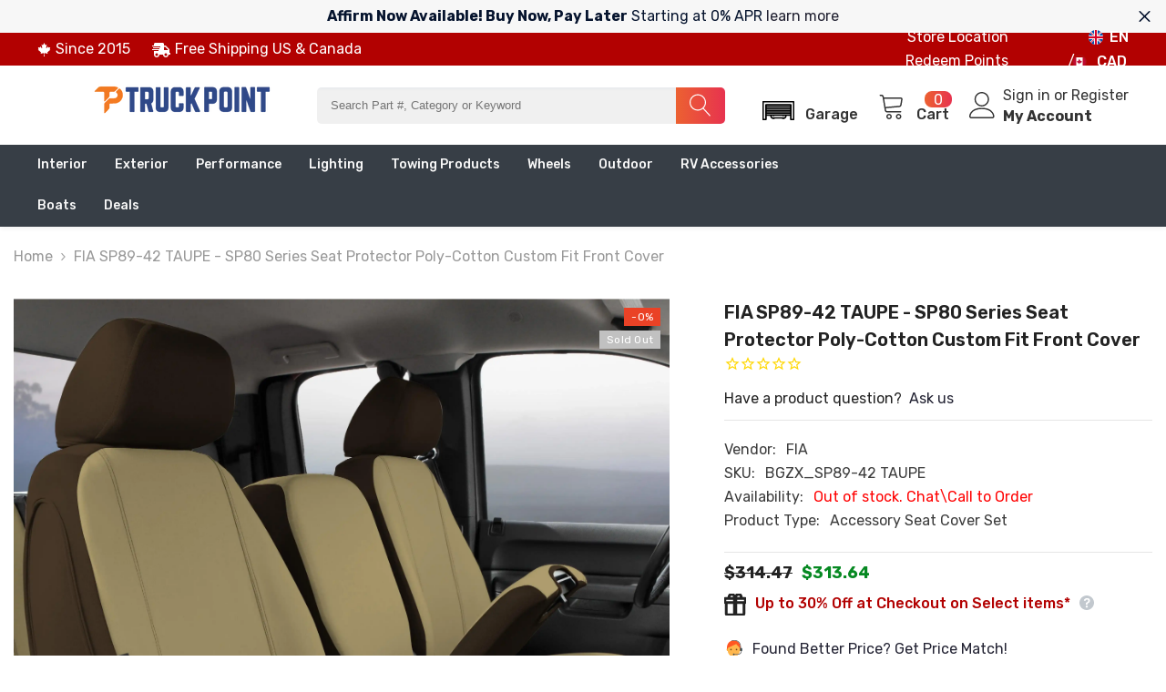

--- FILE ---
content_type: text/javascript
request_url: https://www.mytruckpoint.ca/cdn/shop/t/40/assets/global.js?v=106436038812371116551765681523
body_size: 2802
content:
function getFocusableElements(container){return Array.from(container.querySelectorAll("summary, a[href], button:enabled, [tabindex]:not([tabindex^='-']), [draggable], area, input:not([type=hidden]):enabled, select:enabled, textarea:enabled, object"))}const trapFocusHandlers={},warningTime=3e3;function trapFocus(container,elementToFocus=container){var elements=getFocusableElements(container),first=elements[0],last=elements[elements.length-1];removeTrapFocus(),trapFocusHandlers.focusin=event=>{event.target!==container&&event.target!==last&&event.target!==first||document.addEventListener("keydown",trapFocusHandlers.keydown)},trapFocusHandlers.focusout=function(){document.removeEventListener("keydown",trapFocusHandlers.keydown)},trapFocusHandlers.keydown=function(event){event.code.toUpperCase()==="TAB"&&(event.target===last&&!event.shiftKey&&(event.preventDefault(),first.focus()),(event.target===container||event.target===first)&&event.shiftKey&&(event.preventDefault(),last.focus()))},document.addEventListener("focusout",trapFocusHandlers.focusout),document.addEventListener("focusin",trapFocusHandlers.focusin),elementToFocus.focus()}function pauseAllMedia(){document.querySelectorAll(".js-youtube").forEach(video=>{video.contentWindow.postMessage('{"event":"command","func":"pauseVideo","args":""}',"*")}),document.querySelectorAll(".js-vimeo").forEach(video=>{video.contentWindow.postMessage('{"method":"pause"}',"*")}),document.querySelectorAll("video").forEach(video=>video.pause()),document.querySelectorAll("product-model").forEach(model=>model.modelViewerUI?.pause())}function removeTrapFocus(elementToFocus=null){document.removeEventListener("focusin",trapFocusHandlers.focusin),document.removeEventListener("focusout",trapFocusHandlers.focusout),document.removeEventListener("keydown",trapFocusHandlers.keydown),elementToFocus&&elementToFocus.focus()}function debounce(fn,wait){let t;return(...args)=>{clearTimeout(t),t=setTimeout(()=>fn.apply(this,args),wait)}}const serializeForm=form=>{const obj={},formData=new FormData(form);for(const key of formData.keys())obj[key]=formData.get(key);return JSON.stringify(obj)};function fetchConfig(type="json"){return{method:"POST",headers:{"Content-Type":"application/json",Accept:`application/${type}`}}}function extractContent(string){var div=document.createElement("div");return div.innerHTML=string,div.textContent||div.innerText}typeof window.Shopify>"u"&&(window.Shopify={}),Shopify.bind=function(fn,scope){return function(){return fn.apply(scope,arguments)}},Shopify.setSelectorByValue=function(selector,value){for(var i=0,count=selector.options.length;i<count;i++){var option=selector.options[i];if(value==option.value||value==option.innerHTML)return selector.selectedIndex=i,i}},Shopify.addListener=function(target,eventName,callback){target.addEventListener?target.addEventListener(eventName,callback,!1):target.attachEvent("on"+eventName,callback)},Shopify.postLink=function(path,options){options=options||{};var method=options.method||"post",params=options.parameters||{},form=document.createElement("form");form.setAttribute("method",method),form.setAttribute("action",path);for(var key in params){var hiddenField=document.createElement("input");hiddenField.setAttribute("type","hidden"),hiddenField.setAttribute("name",key),hiddenField.setAttribute("value",params[key]),form.appendChild(hiddenField)}document.body.appendChild(form),form.submit(),document.body.removeChild(form)},Shopify.CountryProvinceSelector=function(country_domid,province_domid,options){this.countryEl=document.getElementById(country_domid),this.provinceEl=document.getElementById(province_domid),this.provinceContainer=document.getElementById(options.hideElement||province_domid),Shopify.addListener(this.countryEl,"change",Shopify.bind(this.countryHandler,this)),this.initCountry(),this.initProvince()},Shopify.CountryProvinceSelector.prototype={initCountry:function(){var value=this.countryEl.getAttribute("data-default");Shopify.setSelectorByValue(this.countryEl,value),this.countryHandler()},initProvince:function(){var value=this.provinceEl.getAttribute("data-default");value&&this.provinceEl.options.length>0&&Shopify.setSelectorByValue(this.provinceEl,value)},countryHandler:function(e){var opt=this.countryEl.options[this.countryEl.selectedIndex],raw=opt.getAttribute("data-provinces"),provinces=JSON.parse(raw);if(this.clearOptions(this.provinceEl),provinces&&provinces.length==0)this.provinceContainer.style.display="none";else{for(var i=0;i<provinces.length;i++){var opt=document.createElement("option");opt.value=provinces[i][0],opt.innerHTML=provinces[i][1],this.provinceEl.appendChild(opt)}this.provinceContainer.style.display=""}},clearOptions:function(selector){for(;selector.firstChild;)selector.removeChild(selector.firstChild)},setOptions:function(selector,values){for(var i=0,count=values.length;i<values.length;i++){var opt=document.createElement("option");opt.value=values[i],opt.innerHTML=values[i],selector.appendChild(opt)}}},Shopify.formatMoney=function(cents,format){typeof cents=="string"&&(cents=cents.replace(".",""));var value="",placeholderRegex=/\{\{\s*(\w+)\s*\}\}/,formatString=format||this.money_format;function defaultOption(opt,def){return typeof opt>"u"?def:opt}function formatWithDelimiters(number,precision,thousands,decimal){if(precision=defaultOption(precision,2),thousands=defaultOption(thousands,","),decimal=defaultOption(decimal,"."),isNaN(number)||number==null)return 0;number=(number/100).toFixed(precision);var parts=number.split("."),dollars=parts[0].replace(/(\d)(?=(\d\d\d)+(?!\d))/g,"$1"+thousands),cents2=parts[1]?decimal+parts[1]:"";return dollars+cents2}switch(formatString.match(placeholderRegex)[1]){case"amount":value=formatWithDelimiters(cents,2);break;case"amount_no_decimals":value=formatWithDelimiters(cents,0);break;case"amount_with_comma_separator":value=formatWithDelimiters(cents,2,".",",");break;case"amount_no_decimals_with_comma_separator":value=formatWithDelimiters(cents,0,".",",");break}return formatString.replace(placeholderRegex,value)},Shopify.getCart=function(callback){$.getJSON("/cart.js",function(cart,textStatus2){typeof callback=="function"?callback(cart):Shopify.onCartUpdate(cart)})},Shopify.onCartUpdate=function(cart){alert("There are now "+cart.item_count+" items in the cart.")},Shopify.changeItem=function(variant_id,quantity,callback){var params={type:"POST",url:"/cart/change.js",data:"quantity="+quantity+"&id="+variant_id,dataType:"json",success:function(cart){typeof callback=="function"?callback(cart):Shopify.onCartUpdate(cart)},error:function(XMLHttpRequest2,textStatus2){Shopify.onError(XMLHttpRequest2,textStatus2)}};$.ajax(params)},Shopify.removeItem=function(variant_id,callback){var params={type:"POST",url:"/cart/change.js",data:"quantity=0&id="+variant_id,dataType:"json",success:function(cart){typeof callback=="function"?callback(cart):Shopify.onCartUpdate(cart)},error:function(XMLHttpRequest2,textStatus2){Shopify.onError(XMLHttpRequest2,textStatus2)}};$.ajax(params)},Shopify.addItem=function(variant_id,quantity,callback,input=null){var quantity=quantity||1,target=document.querySelector("[data-quickshop] .is-loading")||document.querySelector("[data-btn-addtocart].is-loading"),params={type:"POST",url:"/cart/add.js",data:"quantity="+quantity+"&id="+variant_id,dataType:"json",success:function(line_item){typeof callback=="function"?callback(line_item):Shopify.onItemAdded(line_item)},error:function(XMLHttpRequest2,textStatus2){var message2=window.cartStrings.addProductOutQuantity2;if(input.length>0){var maxValue=parseInt(input.attr("data-inventory-quantity"));message2=getInputMessage(maxValue),input.val(maxValue)}Shopify.onError(XMLHttpRequest2,textStatus2,message2),target?.classList.remove("is-loading")}};$.ajax(params)},Shopify.onItemAdded=function(line_item){alert(line_item.title+" was added to your shopping cart.")},Shopify.onError=function(XMLHttpRequest,textStatus,message){var data=eval("("+XMLHttpRequest.responseText+")");data.message?showWarning(data.message+": "+message,warningTime):showWarning("Error : "+message,warningTime)};class MenuDrawer extends HTMLElement{constructor(){super(),this.mainDetailsToggle=this.querySelector("details");const summaryElements=this.querySelectorAll("summary");this.addAccessibilityAttributes(summaryElements),navigator.platform==="iPhone"&&document.documentElement.style.setProperty("--viewport-height",`${window.innerHeight}px`),this.addEventListener("keyup",this.onKeyUp.bind(this)),this.addEventListener("focusout",this.onFocusOut.bind(this)),this.bindEvents()}bindEvents(){this.querySelectorAll("summary").forEach(summary=>summary.addEventListener("click",this.onSummaryClick.bind(this))),this.querySelectorAll("button").forEach(button=>button.addEventListener("click",this.onCloseButtonClick.bind(this)))}addAccessibilityAttributes(summaryElements){summaryElements.forEach(element=>{element.setAttribute("role","button"),element.setAttribute("aria-expanded",!1),element.setAttribute("aria-controls",element.nextElementSibling.id)})}onKeyUp(event){if(event.code.toUpperCase()!=="ESCAPE")return;const openDetailsElement=event.target.closest("details[open]");openDetailsElement&&(openDetailsElement===this.mainDetailsToggle?this.closeMenuDrawer(this.mainDetailsToggle.querySelector("summary")):this.closeSubmenu(openDetailsElement))}onSummaryClick(event){const summaryElement=event.currentTarget,detailsElement=summaryElement.parentNode,isOpen=detailsElement.hasAttribute("open");detailsElement===this.mainDetailsToggle?(isOpen&&event.preventDefault(),isOpen?this.closeMenuDrawer(summaryElement):this.openMenuDrawer(summaryElement)):(trapFocus(summaryElement.nextElementSibling,detailsElement.querySelector("button")),setTimeout(()=>{detailsElement.classList.add("menu-opening")}))}openMenuDrawer(summaryElement){setTimeout(()=>{this.mainDetailsToggle.classList.add("menu-opening")}),summaryElement.setAttribute("aria-expanded",!0),trapFocus(this.mainDetailsToggle,summaryElement),document.body.classList.add("overflow-hidden-mobile")}closeMenuDrawer(event,elementToFocus=!1){event!==void 0&&(this.mainDetailsToggle.classList.remove("menu-opening"),this.mainDetailsToggle.querySelectorAll("details").forEach(details=>{details.removeAttribute("open"),details.classList.remove("menu-opening")}),this.mainDetailsToggle.querySelector("summary").setAttribute("aria-expanded",!1),document.body.classList.remove("overflow-hidden-mobile"),removeTrapFocus(elementToFocus),this.closeAnimation(this.mainDetailsToggle))}onFocusOut(event){setTimeout(()=>{this.mainDetailsToggle.hasAttribute("open")&&!this.mainDetailsToggle.contains(document.activeElement)&&this.closeMenuDrawer()})}onCloseButtonClick(event){const detailsElement=event.currentTarget.closest("details");this.closeSubmenu(detailsElement)}closeSubmenu(detailsElement){detailsElement.classList.remove("menu-opening"),removeTrapFocus(),this.closeAnimation(detailsElement)}closeAnimation(detailsElement){let animationStart;const handleAnimation=time=>{animationStart===void 0&&(animationStart=time),time-animationStart<400?window.requestAnimationFrame(handleAnimation):(detailsElement.removeAttribute("open"),detailsElement.closest("details[open]")&&trapFocus(detailsElement.closest("details[open]"),detailsElement.querySelector("summary")))};window.requestAnimationFrame(handleAnimation)}}customElements.define("menu-drawer",MenuDrawer);class HeaderDrawer extends MenuDrawer{constructor(){super()}openMenuDrawer(summaryElement){this.header=this.header||document.getElementById("shopify-section-header"),this.borderOffset=this.borderOffset||this.closest(".header-wrapper").classList.contains("header-wrapper--border-bottom")?1:0,document.documentElement.style.setProperty("--header-bottom-position",`${parseInt(this.header.getBoundingClientRect().bottom-this.borderOffset)}px`),setTimeout(()=>{this.mainDetailsToggle.classList.add("menu-opening")}),summaryElement.setAttribute("aria-expanded",!0),trapFocus(this.mainDetailsToggle,summaryElement),document.body.classList.add("overflow-hidden-mobile")}}customElements.define("header-drawer",HeaderDrawer);class UpdateQuantity extends HTMLElement{constructor(){super(),this.input=this.querySelector("input"),this.changeEvent=new Event("change",{bubbles:!0}),this.querySelectorAll(".btn-quantity").forEach(button=>button.addEventListener("click",this.onButtonClick.bind(this)))}onButtonClick(event){event.preventDefault();let el_input=event.target.parentElement.querySelector(".quantity");const value=Number(el_input.value),inStockNumber=el_input.dataset.inventoryQuantity;if(event.target.classList.contains("plus"))var newVal=value+1;else var newVal=value-1;if(newVal<0)var newVal=1;if(newVal>inStockNumber){const message2=getInputMessage(inStockNumber);showWarning(message2,warningTime);var newVal=inStockNumber}el_input.value=newVal,this.input.dispatchEvent(this.changeEvent)}}class UpdateQuantityQuickShop extends HTMLElement{constructor(){super(),this.input=this.querySelector("input"),this.changeEvent=new Event("change",{bubbles:!0}),this.querySelectorAll(".btn-quantity").forEach(button=>button.addEventListener("click",this.onButtonClick.bind(this)))}onButtonClick(event){event.preventDefault();let el_input=event.target.parentElement.querySelector(".quantity");const value=Number(el_input.value),inStockNumber=el_input.dataset.inventoryQuantity;if(event.target.classList.contains("plus"))var newVal=value+1;else var newVal=value-1;if(newVal<0)var newVal=1;if(newVal>inStockNumber){const message2=getInputMessage(inStockNumber);showWarning(message2,warningTime);var newVal=inStockNumber}el_input.value=newVal,this.input.dispatchEvent(this.changeEvent),this.closest("[data-quickshop]").querySelector('form input[type="hidden"]').setAttribute("value",newVal)}}window.addEventListener("load",()=>{customElements.define("cart-update-quantity",UpdateQuantity),customElements.define("quickshop-update-quantity",UpdateQuantityQuickShop)});function showWarning(content,time=null){window.warningTimeout&&clearTimeout(window.warningTimeout);const warningPopupContent=document.getElementById("halo-warning-popup").querySelector("[data-halo-warning-content]");warningPopupContent.textContent=content,document.body.classList.add("has-warning"),time&&(window.warningTimeout=setTimeout(()=>{document.body.classList.remove("has-warning")},time))}function getInputMessage(maxValue){var message2=window.cartStrings.addProductOutQuantity.replace("[maxQuantity]",maxValue);return message2}
//# sourceMappingURL=/cdn/shop/t/40/assets/global.js.map?v=106436038812371116551765681523


--- FILE ---
content_type: application/javascript; charset=utf-8
request_url: https://2mtp.myconvermax.com/static/search.min.js
body_size: 158120
content:
(()=>{var GB=(Yu,oi)=>()=>(oi||Yu((oi={exports:{}}).exports,oi),oi.exports);var QB=GB((wr,Er)=>{/*!
 * 2mtp/search.js
 * Fri, 23 Jan 2026 15:49:54 GMT
 *//*!
 * Convermax® Site Search plugin.
 *
 * Copyright(c) 2016-present, CONVERMAX CORP.
 * convermax.com
 * support@convermax.com
 */window.Convermax=window.Convermax||{};!window.Convermax.loaded&&!window.Convermax.devScriptEnabled?(window.Convermax.loaded=!0,(()=>{"use strict";var bE,CE,NE,xE,kE,TE,IE,RE,PE,FE,AE,OE,VE,ME,DE,LE,jE,UE,BE,zE,HE,qE,$E,WE,GE,QE,KE,YE,JE,ZE,XE,eS,tS,nS,rS,iS,oS,aS,sS,lS,cS,uS,dS,fS,mS,hS,pS,gS,vS,_S,yS,wS,ES,SS,bS;var Yu={459:((e,t,r)=>{var o=r(1428),a={childContextTypes:!0,contextType:!0,contextTypes:!0,defaultProps:!0,displayName:!0,getDefaultProps:!0,getDerivedStateFromError:!0,getDerivedStateFromProps:!0,mixins:!0,propTypes:!0,type:!0},c={name:!0,length:!0,prototype:!0,caller:!0,callee:!0,arguments:!0,arity:!0},d={$$typeof:!0,render:!0,defaultProps:!0,displayName:!0,propTypes:!0},f={$$typeof:!0,compare:!0,defaultProps:!0,displayName:!0,propTypes:!0,type:!0},m={};m[o.ForwardRef]=d,m[o.Memo]=f;function p(R){return o.isMemo(R)?f:m[R.$$typeof]||a}var v=Object.defineProperty,y=Object.getOwnPropertyNames,E=Object.getOwnPropertySymbols,C=Object.getOwnPropertyDescriptor,N=Object.getPrototypeOf,x=Object.prototype;function T(R,k,P){if(typeof k!="string"){if(x){var F=N(k);F&&F!==x&&T(R,F,P)}var A=y(k);E&&(A=A.concat(E(k)));for(var M=p(R),j=p(k),D=0;D<A.length;++D){var L=A[D];if(!c[L]&&!(P&&P[L])&&!(j&&j[L])&&!(M&&M[L])){var H=C(k,L);try{v(R,L,H)}catch(Z){}}}}return R}e.exports=T}),944:((e,t)=>{/**
 * @license React
 * scheduler.production.min.js
 *
 * Copyright (c) Facebook, Inc. and its affiliates.
 *
 * This source code is licensed under the MIT license found in the
 * LICENSE file in the root directory of this source tree.
 */function r(Q,ee){var de=Q.length;Q.push(ee);e:for(;0<de;){var Se=de-1>>>1,B=Q[Se];if(0<c(B,ee))Q[Se]=ee,Q[de]=B,de=Se;else break e}}function o(Q){return Q.length===0?null:Q[0]}function a(Q){if(Q.length===0)return null;var ee=Q[0],de=Q.pop();if(de!==ee){Q[0]=de;e:for(var Se=0,B=Q.length,Y=B>>>1;Se<Y;){var fe=2*(Se+1)-1,le=Q[fe],ue=fe+1,me=Q[ue];if(0>c(le,de))ue<B&&0>c(me,le)?(Q[Se]=me,Q[ue]=de,Se=ue):(Q[Se]=le,Q[fe]=de,Se=fe);else if(ue<B&&0>c(me,de))Q[Se]=me,Q[ue]=de,Se=ue;else break e}}return ee}function c(Q,ee){var de=Q.sortIndex-ee.sortIndex;return de!==0?de:Q.id-ee.id}if(typeof performance=="object"&&typeof performance.now=="function"){var d=performance;t.unstable_now=function(){return d.now()}}else{var f=Date,m=f.now();t.unstable_now=function(){return f.now()-m}}var p=[],v=[],y=1,E=null,C=3,N=!1,x=!1,T=!1,R=typeof setTimeout=="function"?setTimeout:null,k=typeof clearTimeout=="function"?clearTimeout:null,P=typeof setImmediate!="undefined"?setImmediate:null;typeof navigator!="undefined"&&navigator.scheduling!==void 0&&navigator.scheduling.isInputPending!==void 0&&navigator.scheduling.isInputPending.bind(navigator.scheduling);function F(Q){for(var ee=o(v);ee!==null;){if(ee.callback===null)a(v);else if(ee.startTime<=Q)a(v),ee.sortIndex=ee.expirationTime,r(p,ee);else break;ee=o(v)}}function A(Q){if(T=!1,F(Q),!x)if(o(p)!==null)x=!0,Ie(M);else{var ee=o(v);ee!==null&&Ue(A,ee.startTime-Q)}}function M(Q,ee){x=!1,T&&(T=!1,k(L),L=-1),N=!0;var de=C;try{for(F(ee),E=o(p);E!==null&&(!(E.expirationTime>ee)||Q&&!oe());){var Se=E.callback;if(typeof Se=="function"){E.callback=null,C=E.priorityLevel;var B=Se(E.expirationTime<=ee);ee=t.unstable_now(),typeof B=="function"?E.callback=B:E===o(p)&&a(p),F(ee)}else a(p);E=o(p)}if(E!==null)var Y=!0;else{var fe=o(v);fe!==null&&Ue(A,fe.startTime-ee),Y=!1}return Y}finally{E=null,C=de,N=!1}}var j=!1,D=null,L=-1,H=5,Z=-1;function oe(){return!(t.unstable_now()-Z<H)}function he(){if(D!==null){var Q=t.unstable_now();Z=Q;var ee=!0;try{ee=D(!0,Q)}finally{ee?pe():(j=!1,D=null)}}else j=!1}var pe;if(typeof P=="function")pe=function(){P(he)};else if(typeof MessageChannel!="undefined"){var ve=new MessageChannel,Me=ve.port2;ve.port1.onmessage=he,pe=function(){Me.postMessage(null)}}else pe=function(){R(he,0)};function Ie(Q){D=Q,j||(j=!0,pe())}function Ue(Q,ee){L=R(function(){Q(t.unstable_now())},ee)}t.unstable_IdlePriority=5,t.unstable_ImmediatePriority=1,t.unstable_LowPriority=4,t.unstable_NormalPriority=3,t.unstable_Profiling=null,t.unstable_UserBlockingPriority=2,t.unstable_cancelCallback=function(Q){Q.callback=null},t.unstable_continueExecution=function(){x||N||(x=!0,Ie(M))},t.unstable_forceFrameRate=function(Q){0>Q||125<Q?console.error("forceFrameRate takes a positive int between 0 and 125, forcing frame rates higher than 125 fps is not supported"):H=0<Q?Math.floor(1e3/Q):5},t.unstable_getCurrentPriorityLevel=function(){return C},t.unstable_getFirstCallbackNode=function(){return o(p)},t.unstable_next=function(Q){switch(C){case 1:case 2:case 3:var ee=3;break;default:ee=C}var de=C;C=ee;try{return Q()}finally{C=de}},t.unstable_pauseExecution=function(){},t.unstable_requestPaint=function(){},t.unstable_runWithPriority=function(Q,ee){switch(Q){case 1:case 2:case 3:case 4:case 5:break;default:Q=3}var de=C;C=Q;try{return ee()}finally{C=de}},t.unstable_scheduleCallback=function(Q,ee,de){var Se=t.unstable_now();switch(typeof de=="object"&&de!==null?(de=de.delay,de=typeof de=="number"&&0<de?Se+de:Se):de=Se,Q){case 1:var B=-1;break;case 2:B=250;break;case 5:B=1073741823;break;case 4:B=1e4;break;default:B=5e3}return B=de+B,Q={id:y++,callback:ee,priorityLevel:Q,startTime:de,expirationTime:B,sortIndex:-1},de>Se?(Q.sortIndex=de,r(v,Q),o(p)===null&&Q===o(v)&&(T?(k(L),L=-1):T=!0,Ue(A,de-Se))):(Q.sortIndex=B,r(p,Q),x||N||(x=!0,Ie(M))),Q},t.unstable_shouldYield=oe,t.unstable_wrapCallback=function(Q){var ee=C;return function(){var de=C;C=ee;try{return Q.apply(this,arguments)}finally{C=de}}}}),975:((e,t,r)=>{var o,a=r(7814);if(1)t.H=a.createRoot,o=a.hydrateRoot;else var c}),1428:((e,t,r)=>{e.exports=r(6752)}),1995:((e,t,r)=>{e.exports=r(944)}),2373:((e,t,r)=>{var o;/**
 * @license React
 * react-jsx-runtime.production.min.js
 *
 * Copyright (c) Facebook, Inc. and its affiliates.
 *
 * This source code is licensed under the MIT license found in the
 * LICENSE file in the root directory of this source tree.
 */var a=r(3541),c=Symbol.for("react.element"),d=Symbol.for("react.fragment"),f=Object.prototype.hasOwnProperty,m=a.__SECRET_INTERNALS_DO_NOT_USE_OR_YOU_WILL_BE_FIRED.ReactCurrentOwner,p={key:!0,ref:!0,__self:!0,__source:!0};function v(y,E,C){var N,x={},T=null,R=null;C!==void 0&&(T=""+C),E.key!==void 0&&(T=""+E.key),E.ref!==void 0&&(R=E.ref);for(N in E)f.call(E,N)&&!p.hasOwnProperty(N)&&(x[N]=E[N]);if(y&&y.defaultProps)for(N in E=y.defaultProps,E)x[N]===void 0&&(x[N]=E[N]);return{$$typeof:c,type:y,key:T,ref:R,props:x,_owner:m.current}}o=d,t.jsx=v,t.jsxs=v}),3120:((e,t)=>{/**
 * @license React
 * react.production.min.js
 *
 * Copyright (c) Facebook, Inc. and its affiliates.
 *
 * This source code is licensed under the MIT license found in the
 * LICENSE file in the root directory of this source tree.
 */var r=Symbol.for("react.element"),o=Symbol.for("react.portal"),a=Symbol.for("react.fragment"),c=Symbol.for("react.strict_mode"),d=Symbol.for("react.profiler"),f=Symbol.for("react.provider"),m=Symbol.for("react.context"),p=Symbol.for("react.forward_ref"),v=Symbol.for("react.suspense"),y=Symbol.for("react.memo"),E=Symbol.for("react.lazy"),C=Symbol.iterator;function N(B){return B===null||typeof B!="object"?null:(B=C&&B[C]||B["@@iterator"],typeof B=="function"?B:null)}var x={isMounted:function(){return!1},enqueueForceUpdate:function(){},enqueueReplaceState:function(){},enqueueSetState:function(){}},T=Object.assign,R={};function k(B,Y,fe){this.props=B,this.context=Y,this.refs=R,this.updater=fe||x}k.prototype.isReactComponent={},k.prototype.setState=function(B,Y){if(typeof B!="object"&&typeof B!="function"&&B!=null)throw Error("setState(...): takes an object of state variables to update or a function which returns an object of state variables.");this.updater.enqueueSetState(this,B,Y,"setState")},k.prototype.forceUpdate=function(B){this.updater.enqueueForceUpdate(this,B,"forceUpdate")};function P(){}P.prototype=k.prototype;function F(B,Y,fe){this.props=B,this.context=Y,this.refs=R,this.updater=fe||x}var A=F.prototype=new P;A.constructor=F,T(A,k.prototype),A.isPureReactComponent=!0;var M=Array.isArray,j=Object.prototype.hasOwnProperty,D={current:null},L={key:!0,ref:!0,__self:!0,__source:!0};function H(B,Y,fe){var le,ue={},me=null,xe=null;if(Y!=null)for(le in Y.ref!==void 0&&(xe=Y.ref),Y.key!==void 0&&(me=""+Y.key),Y)j.call(Y,le)&&!L.hasOwnProperty(le)&&(ue[le]=Y[le]);var ke=arguments.length-2;if(ke===1)ue.children=fe;else if(1<ke){for(var be=Array(ke),Ye=0;Ye<ke;Ye++)be[Ye]=arguments[Ye+2];ue.children=be}if(B&&B.defaultProps)for(le in ke=B.defaultProps,ke)ue[le]===void 0&&(ue[le]=ke[le]);return{$$typeof:r,type:B,key:me,ref:xe,props:ue,_owner:D.current}}function Z(B,Y){return{$$typeof:r,type:B.type,key:Y,ref:B.ref,props:B.props,_owner:B._owner}}function oe(B){return typeof B=="object"&&B!==null&&B.$$typeof===r}function he(B){var Y={"=":"=0",":":"=2"};return"$"+B.replace(/[=:]/g,function(fe){return Y[fe]})}var pe=/\/+/g;function ve(B,Y){return typeof B=="object"&&B!==null&&B.key!=null?he(""+B.key):Y.toString(36)}function Me(B,Y,fe,le,ue){var me=typeof B;(me==="undefined"||me==="boolean")&&(B=null);var xe=!1;if(B===null)xe=!0;else switch(me){case"string":case"number":xe=!0;break;case"object":switch(B.$$typeof){case r:case o:xe=!0}}if(xe)return xe=B,ue=ue(xe),B=le===""?"."+ve(xe,0):le,M(ue)?(fe="",B!=null&&(fe=B.replace(pe,"$&/")+"/"),Me(ue,Y,fe,"",function(Ye){return Ye})):ue!=null&&(oe(ue)&&(ue=Z(ue,fe+(!ue.key||xe&&xe.key===ue.key?"":(""+ue.key).replace(pe,"$&/")+"/")+B)),Y.push(ue)),1;if(xe=0,le=le===""?".":le+":",M(B))for(var ke=0;ke<B.length;ke++){me=B[ke];var be=le+ve(me,ke);xe+=Me(me,Y,fe,be,ue)}else if(be=N(B),typeof be=="function")for(B=be.call(B),ke=0;!(me=B.next()).done;)me=me.value,be=le+ve(me,ke++),xe+=Me(me,Y,fe,be,ue);else if(me==="object")throw Y=String(B),Error("Objects are not valid as a React child (found: "+(Y==="[object Object]"?"object with keys {"+Object.keys(B).join(", ")+"}":Y)+"). If you meant to render a collection of children, use an array instead.");return xe}function Ie(B,Y,fe){if(B==null)return B;var le=[],ue=0;return Me(B,le,"","",function(me){return Y.call(fe,me,ue++)}),le}function Ue(B){if(B._status===-1){var Y=B._result;Y=Y(),Y.then(function(fe){(B._status===0||B._status===-1)&&(B._status=1,B._result=fe)},function(fe){(B._status===0||B._status===-1)&&(B._status=2,B._result=fe)}),B._status===-1&&(B._status=0,B._result=Y)}if(B._status===1)return B._result.default;throw B._result}var Q={current:null},ee={transition:null},de={ReactCurrentDispatcher:Q,ReactCurrentBatchConfig:ee,ReactCurrentOwner:D};function Se(){throw Error("act(...) is not supported in production builds of React.")}t.Children={map:Ie,forEach:function(B,Y,fe){Ie(B,function(){Y.apply(this,arguments)},fe)},count:function(B){var Y=0;return Ie(B,function(){Y++}),Y},toArray:function(B){return Ie(B,function(Y){return Y})||[]},only:function(B){if(!oe(B))throw Error("React.Children.only expected to receive a single React element child.");return B}},t.Component=k,t.Fragment=a,t.Profiler=d,t.PureComponent=F,t.StrictMode=c,t.Suspense=v,t.__SECRET_INTERNALS_DO_NOT_USE_OR_YOU_WILL_BE_FIRED=de,t.act=Se,t.cloneElement=function(B,Y,fe){if(B==null)throw Error("React.cloneElement(...): The argument must be a React element, but you passed "+B+".");var le=T({},B.props),ue=B.key,me=B.ref,xe=B._owner;if(Y!=null){if(Y.ref!==void 0&&(me=Y.ref,xe=D.current),Y.key!==void 0&&(ue=""+Y.key),B.type&&B.type.defaultProps)var ke=B.type.defaultProps;for(be in Y)j.call(Y,be)&&!L.hasOwnProperty(be)&&(le[be]=Y[be]===void 0&&ke!==void 0?ke[be]:Y[be])}var be=arguments.length-2;if(be===1)le.children=fe;else if(1<be){ke=Array(be);for(var Ye=0;Ye<be;Ye++)ke[Ye]=arguments[Ye+2];le.children=ke}return{$$typeof:r,type:B.type,key:ue,ref:me,props:le,_owner:xe}},t.createContext=function(B){return B={$$typeof:m,_currentValue:B,_currentValue2:B,_threadCount:0,Provider:null,Consumer:null,_defaultValue:null,_globalName:null},B.Provider={$$typeof:f,_context:B},B.Consumer=B},t.createElement=H,t.createFactory=function(B){var Y=H.bind(null,B);return Y.type=B,Y},t.createRef=function(){return{current:null}},t.forwardRef=function(B){return{$$typeof:p,render:B}},t.isValidElement=oe,t.lazy=function(B){return{$$typeof:E,_payload:{_status:-1,_result:B},_init:Ue}},t.memo=function(B,Y){return{$$typeof:y,type:B,compare:Y===void 0?null:Y}},t.startTransition=function(B){var Y=ee.transition;ee.transition={};try{B()}finally{ee.transition=Y}},t.unstable_act=Se,t.useCallback=function(B,Y){return Q.current.useCallback(B,Y)},t.useContext=function(B){return Q.current.useContext(B)},t.useDebugValue=function(){},t.useDeferredValue=function(B){return Q.current.useDeferredValue(B)},t.useEffect=function(B,Y){return Q.current.useEffect(B,Y)},t.useId=function(){return Q.current.useId()},t.useImperativeHandle=function(B,Y,fe){return Q.current.useImperativeHandle(B,Y,fe)},t.useInsertionEffect=function(B,Y){return Q.current.useInsertionEffect(B,Y)},t.useLayoutEffect=function(B,Y){return Q.current.useLayoutEffect(B,Y)},t.useMemo=function(B,Y){return Q.current.useMemo(B,Y)},t.useReducer=function(B,Y,fe){return Q.current.useReducer(B,Y,fe)},t.useRef=function(B){return Q.current.useRef(B)},t.useState=function(B){return Q.current.useState(B)},t.useSyncExternalStore=function(B,Y,fe){return Q.current.useSyncExternalStore(B,Y,fe)},t.useTransition=function(){return Q.current.useTransition()},t.version="18.3.1"}),3261:((e,t,r)=>{e.exports=r(2373)}),3541:((e,t,r)=>{e.exports=r(3120)}),4135:(e=>{e.exports="[data-uri]"}),5317:((e,t,r)=>{/**
 * @license React
 * use-sync-external-store-with-selector.production.js
 *
 * Copyright (c) Meta Platforms, Inc. and affiliates.
 *
 * This source code is licensed under the MIT license found in the
 * LICENSE file in the root directory of this source tree.
 */var o=r(3541);function a(y,E){return y===E&&(y!==0||1/y===1/E)||y!==y&&E!==E}var c=typeof Object.is=="function"?Object.is:a,d=o.useSyncExternalStore,f=o.useRef,m=o.useEffect,p=o.useMemo,v=o.useDebugValue;t.useSyncExternalStoreWithSelector=function(y,E,C,N,x){var T=f(null);if(T.current===null){var R={hasValue:!1,value:null};T.current=R}else R=T.current;T=p(function(){function P(D){if(!F){if(F=!0,A=D,D=N(D),x!==void 0&&R.hasValue){var L=R.value;if(x(L,D))return M=L}return M=D}if(L=M,c(A,D))return L;var H=N(D);return x!==void 0&&x(L,H)?(A=D,L):(A=D,M=H)}var F=!1,A,M,j=C===void 0?null:C;return[function(){return P(E())},j===null?void 0:function(){return P(j())}]},[E,C,N,x]);var k=d(y,T[0],T[1]);return m(function(){R.hasValue=!0,R.value=k},[k]),v(k),k}}),6752:((e,t)=>{/**
 * @license React
 * react-is.production.min.js
 *
 * Copyright (c) Facebook, Inc. and its affiliates.
 *
 * This source code is licensed under the MIT license found in the
 * LICENSE file in the root directory of this source tree.
 */var r=Symbol.for("react.element"),o=Symbol.for("react.portal"),a=Symbol.for("react.fragment"),c=Symbol.for("react.strict_mode"),d=Symbol.for("react.profiler"),f=Symbol.for("react.provider"),m=Symbol.for("react.context"),p=Symbol.for("react.server_context"),v=Symbol.for("react.forward_ref"),y=Symbol.for("react.suspense"),E=Symbol.for("react.suspense_list"),C=Symbol.for("react.memo"),N=Symbol.for("react.lazy"),x=Symbol.for("react.offscreen"),T;T=Symbol.for("react.module.reference");function R(k){if(typeof k=="object"&&k!==null){var P=k.$$typeof;switch(P){case r:switch(k=k.type,k){case a:case d:case c:case y:case E:return k;default:switch(k=k&&k.$$typeof,k){case p:case m:case v:case N:case C:case f:return k;default:return P}}case o:return P}}}t.ContextConsumer=m,t.ContextProvider=f,t.Element=r,t.ForwardRef=v,t.Fragment=a,t.Lazy=N,t.Memo=C,t.Portal=o,t.Profiler=d,t.StrictMode=c,t.Suspense=y,t.SuspenseList=E,t.isAsyncMode=function(){return!1},t.isConcurrentMode=function(){return!1},t.isContextConsumer=function(k){return R(k)===m},t.isContextProvider=function(k){return R(k)===f},t.isElement=function(k){return typeof k=="object"&&k!==null&&k.$$typeof===r},t.isForwardRef=function(k){return R(k)===v},t.isFragment=function(k){return R(k)===a},t.isLazy=function(k){return R(k)===N},t.isMemo=function(k){return R(k)===C},t.isPortal=function(k){return R(k)===o},t.isProfiler=function(k){return R(k)===d},t.isStrictMode=function(k){return R(k)===c},t.isSuspense=function(k){return R(k)===y},t.isSuspenseList=function(k){return R(k)===E},t.isValidElementType=function(k){return typeof k=="string"||typeof k=="function"||k===a||k===d||k===c||k===y||k===E||k===x||typeof k=="object"&&k!==null&&(k.$$typeof===N||k.$$typeof===C||k.$$typeof===f||k.$$typeof===m||k.$$typeof===v||k.$$typeof===T||k.getModuleId!==void 0)},t.typeOf=R}),7640:((e,t,r)=>{/**
 * @license React
 * react-dom.production.min.js
 *
 * Copyright (c) Facebook, Inc. and its affiliates.
 *
 * This source code is licensed under the MIT license found in the
 * LICENSE file in the root directory of this source tree.
 */var o=r(3541),a=r(1995);function c(n){for(var i="https://reactjs.org/docs/error-decoder.html?invariant="+n,l=1;l<arguments.length;l++)i+="&args[]="+encodeURIComponent(arguments[l]);return"Minified React error #"+n+"; visit "+i+" for the full message or use the non-minified dev environment for full errors and additional helpful warnings."}var d=new Set,f={};function m(n,i){p(n,i),p(n+"Capture",i)}function p(n,i){for(f[n]=i,n=0;n<i.length;n++)d.add(i[n])}var v=!(typeof window=="undefined"||typeof window.document=="undefined"||typeof window.document.createElement=="undefined"),y=Object.prototype.hasOwnProperty,E=/^[:A-Z_a-z\u00C0-\u00D6\u00D8-\u00F6\u00F8-\u02FF\u0370-\u037D\u037F-\u1FFF\u200C-\u200D\u2070-\u218F\u2C00-\u2FEF\u3001-\uD7FF\uF900-\uFDCF\uFDF0-\uFFFD][:A-Z_a-z\u00C0-\u00D6\u00D8-\u00F6\u00F8-\u02FF\u0370-\u037D\u037F-\u1FFF\u200C-\u200D\u2070-\u218F\u2C00-\u2FEF\u3001-\uD7FF\uF900-\uFDCF\uFDF0-\uFFFD\-.0-9\u00B7\u0300-\u036F\u203F-\u2040]*$/,C={},N={};function x(n){return y.call(N,n)?!0:y.call(C,n)?!1:E.test(n)?N[n]=!0:(C[n]=!0,!1)}function T(n,i,l,u){if(l!==null&&l.type===0)return!1;switch(typeof i){case"function":case"symbol":return!0;case"boolean":return u?!1:l!==null?!l.acceptsBooleans:(n=n.toLowerCase().slice(0,5),n!=="data-"&&n!=="aria-");default:return!1}}function R(n,i,l,u){if(i===null||typeof i=="undefined"||T(n,i,l,u))return!0;if(u)return!1;if(l!==null)switch(l.type){case 3:return!i;case 4:return i===!1;case 5:return isNaN(i);case 6:return isNaN(i)||1>i}return!1}function k(n,i,l,u,w,S,I){this.acceptsBooleans=i===2||i===3||i===4,this.attributeName=u,this.attributeNamespace=w,this.mustUseProperty=l,this.propertyName=n,this.type=i,this.sanitizeURL=S,this.removeEmptyString=I}var P={};"children dangerouslySetInnerHTML defaultValue defaultChecked innerHTML suppressContentEditableWarning suppressHydrationWarning style".split(" ").forEach(function(n){P[n]=new k(n,0,!1,n,null,!1,!1)}),[["acceptCharset","accept-charset"],["className","class"],["htmlFor","for"],["httpEquiv","http-equiv"]].forEach(function(n){var i=n[0];P[i]=new k(i,1,!1,n[1],null,!1,!1)}),["contentEditable","draggable","spellCheck","value"].forEach(function(n){P[n]=new k(n,2,!1,n.toLowerCase(),null,!1,!1)}),["autoReverse","externalResourcesRequired","focusable","preserveAlpha"].forEach(function(n){P[n]=new k(n,2,!1,n,null,!1,!1)}),"allowFullScreen async autoFocus autoPlay controls default defer disabled disablePictureInPicture disableRemotePlayback formNoValidate hidden loop noModule noValidate open playsInline readOnly required reversed scoped seamless itemScope".split(" ").forEach(function(n){P[n]=new k(n,3,!1,n.toLowerCase(),null,!1,!1)}),["checked","multiple","muted","selected"].forEach(function(n){P[n]=new k(n,3,!0,n,null,!1,!1)}),["capture","download"].forEach(function(n){P[n]=new k(n,4,!1,n,null,!1,!1)}),["cols","rows","size","span"].forEach(function(n){P[n]=new k(n,6,!1,n,null,!1,!1)}),["rowSpan","start"].forEach(function(n){P[n]=new k(n,5,!1,n.toLowerCase(),null,!1,!1)});var F=/[\-:]([a-z])/g;function A(n){return n[1].toUpperCase()}"accent-height alignment-baseline arabic-form baseline-shift cap-height clip-path clip-rule color-interpolation color-interpolation-filters color-profile color-rendering dominant-baseline enable-background fill-opacity fill-rule flood-color flood-opacity font-family font-size font-size-adjust font-stretch font-style font-variant font-weight glyph-name glyph-orientation-horizontal glyph-orientation-vertical horiz-adv-x horiz-origin-x image-rendering letter-spacing lighting-color marker-end marker-mid marker-start overline-position overline-thickness paint-order panose-1 pointer-events rendering-intent shape-rendering stop-color stop-opacity strikethrough-position strikethrough-thickness stroke-dasharray stroke-dashoffset stroke-linecap stroke-linejoin stroke-miterlimit stroke-opacity stroke-width text-anchor text-decoration text-rendering underline-position underline-thickness unicode-bidi unicode-range units-per-em v-alphabetic v-hanging v-ideographic v-mathematical vector-effect vert-adv-y vert-origin-x vert-origin-y word-spacing writing-mode xmlns:xlink x-height".split(" ").forEach(function(n){var i=n.replace(F,A);P[i]=new k(i,1,!1,n,null,!1,!1)}),"xlink:actuate xlink:arcrole xlink:role xlink:show xlink:title xlink:type".split(" ").forEach(function(n){var i=n.replace(F,A);P[i]=new k(i,1,!1,n,"http://www.w3.org/1999/xlink",!1,!1)}),["xml:base","xml:lang","xml:space"].forEach(function(n){var i=n.replace(F,A);P[i]=new k(i,1,!1,n,"http://www.w3.org/XML/1998/namespace",!1,!1)}),["tabIndex","crossOrigin"].forEach(function(n){P[n]=new k(n,1,!1,n.toLowerCase(),null,!1,!1)}),P.xlinkHref=new k("xlinkHref",1,!1,"xlink:href","http://www.w3.org/1999/xlink",!0,!1),["src","href","action","formAction"].forEach(function(n){P[n]=new k(n,1,!1,n.toLowerCase(),null,!0,!0)});function M(n,i,l,u){var w=P.hasOwnProperty(i)?P[i]:null;(w!==null?w.type!==0:u||!(2<i.length)||i[0]!=="o"&&i[0]!=="O"||i[1]!=="n"&&i[1]!=="N")&&(R(i,l,w,u)&&(l=null),u||w===null?x(i)&&(l===null?n.removeAttribute(i):n.setAttribute(i,""+l)):w.mustUseProperty?n[w.propertyName]=l===null?w.type===3?!1:"":l:(i=w.attributeName,u=w.attributeNamespace,l===null?n.removeAttribute(i):(w=w.type,l=w===3||w===4&&l===!0?"":""+l,u?n.setAttributeNS(u,i,l):n.setAttribute(i,l))))}var j=o.__SECRET_INTERNALS_DO_NOT_USE_OR_YOU_WILL_BE_FIRED,D=Symbol.for("react.element"),L=Symbol.for("react.portal"),H=Symbol.for("react.fragment"),Z=Symbol.for("react.strict_mode"),oe=Symbol.for("react.profiler"),he=Symbol.for("react.provider"),pe=Symbol.for("react.context"),ve=Symbol.for("react.forward_ref"),Me=Symbol.for("react.suspense"),Ie=Symbol.for("react.suspense_list"),Ue=Symbol.for("react.memo"),Q=Symbol.for("react.lazy");Symbol.for("react.scope"),Symbol.for("react.debug_trace_mode");var ee=Symbol.for("react.offscreen");Symbol.for("react.legacy_hidden"),Symbol.for("react.cache"),Symbol.for("react.tracing_marker");var de=Symbol.iterator;function Se(n){return n===null||typeof n!="object"?null:(n=de&&n[de]||n["@@iterator"],typeof n=="function"?n:null)}var B=Object.assign,Y;function fe(n){if(Y===void 0)try{throw Error()}catch(l){var i=l.stack.trim().match(/\n( *(at )?)/);Y=i&&i[1]||""}return`
`+Y+n}var le=!1;function ue(n,i){if(!n||le)return"";le=!0;var l=Error.prepareStackTrace;Error.prepareStackTrace=void 0;try{if(i)if(i=function(){throw Error()},Object.defineProperty(i.prototype,"props",{set:function(){throw Error()}}),typeof Reflect=="object"&&Reflect.construct){try{Reflect.construct(i,[])}catch(G){var u=G}Reflect.construct(n,[],i)}else{try{i.call()}catch(G){u=G}n.call(i.prototype)}else{try{throw Error()}catch(G){u=G}n()}}catch(G){if(G&&u&&typeof G.stack=="string"){for(var w=G.stack.split(`
`),S=u.stack.split(`
`),I=w.length-1,V=S.length-1;1<=I&&0<=V&&w[I]!==S[V];)V--;for(;1<=I&&0<=V;I--,V--)if(w[I]!==S[V]){if(I!==1||V!==1)do if(I--,V--,0>V||w[I]!==S[V]){var U=`
`+w[I].replace(" at new "," at ");return n.displayName&&U.includes("<anonymous>")&&(U=U.replace("<anonymous>",n.displayName)),U}while(1<=I&&0<=V);break}}}finally{le=!1,Error.prepareStackTrace=l}return(n=n?n.displayName||n.name:"")?fe(n):""}function me(n){switch(n.tag){case 5:return fe(n.type);case 16:return fe("Lazy");case 13:return fe("Suspense");case 19:return fe("SuspenseList");case 0:case 2:case 15:return n=ue(n.type,!1),n;case 11:return n=ue(n.type.render,!1),n;case 1:return n=ue(n.type,!0),n;default:return""}}function xe(n){if(n==null)return null;if(typeof n=="function")return n.displayName||n.name||null;if(typeof n=="string")return n;switch(n){case H:return"Fragment";case L:return"Portal";case oe:return"Profiler";case Z:return"StrictMode";case Me:return"Suspense";case Ie:return"SuspenseList"}if(typeof n=="object")switch(n.$$typeof){case pe:return(n.displayName||"Context")+".Consumer";case he:return(n._context.displayName||"Context")+".Provider";case ve:var i=n.render;return n=n.displayName,n||(n=i.displayName||i.name||"",n=n!==""?"ForwardRef("+n+")":"ForwardRef"),n;case Ue:return i=n.displayName||null,i!==null?i:xe(n.type)||"Memo";case Q:i=n._payload,n=n._init;try{return xe(n(i))}catch(l){}}return null}function ke(n){var i=n.type;switch(n.tag){case 24:return"Cache";case 9:return(i.displayName||"Context")+".Consumer";case 10:return(i._context.displayName||"Context")+".Provider";case 18:return"DehydratedFragment";case 11:return n=i.render,n=n.displayName||n.name||"",i.displayName||(n!==""?"ForwardRef("+n+")":"ForwardRef");case 7:return"Fragment";case 5:return i;case 4:return"Portal";case 3:return"Root";case 6:return"Text";case 16:return xe(i);case 8:return i===Z?"StrictMode":"Mode";case 22:return"Offscreen";case 12:return"Profiler";case 21:return"Scope";case 13:return"Suspense";case 19:return"SuspenseList";case 25:return"TracingMarker";case 1:case 0:case 17:case 2:case 14:case 15:if(typeof i=="function")return i.displayName||i.name||null;if(typeof i=="string")return i}return null}function be(n){switch(typeof n){case"boolean":case"number":case"string":case"undefined":return n;case"object":return n;default:return""}}function Ye(n){var i=n.type;return(n=n.nodeName)&&n.toLowerCase()==="input"&&(i==="checkbox"||i==="radio")}function st(n){var i=Ye(n)?"checked":"value",l=Object.getOwnPropertyDescriptor(n.constructor.prototype,i),u=""+n[i];if(!n.hasOwnProperty(i)&&typeof l!="undefined"&&typeof l.get=="function"&&typeof l.set=="function"){var w=l.get,S=l.set;return Object.defineProperty(n,i,{configurable:!0,get:function(){return w.call(this)},set:function(I){u=""+I,S.call(this,I)}}),Object.defineProperty(n,i,{enumerable:l.enumerable}),{getValue:function(){return u},setValue:function(I){u=""+I},stopTracking:function(){n._valueTracker=null,delete n[i]}}}}function ce(n){n._valueTracker||(n._valueTracker=st(n))}function Le(n){if(!n)return!1;var i=n._valueTracker;if(!i)return!0;var l=i.getValue(),u="";return n&&(u=Ye(n)?n.checked?"true":"false":n.value),n=u,n!==l?(i.setValue(n),!0):!1}function je(n){if(n=n||(typeof document!="undefined"?document:void 0),typeof n=="undefined")return null;try{return n.activeElement||n.body}catch(i){return n.body}}function We(n,i){var l=i.checked;return B({},i,{defaultChecked:void 0,defaultValue:void 0,value:void 0,checked:l!=null?l:n._wrapperState.initialChecked})}function Ge(n,i){var l=i.defaultValue==null?"":i.defaultValue,u=i.checked!=null?i.checked:i.defaultChecked;l=be(i.value!=null?i.value:l),n._wrapperState={initialChecked:u,initialValue:l,controlled:i.type==="checkbox"||i.type==="radio"?i.checked!=null:i.value!=null}}function qe(n,i){i=i.checked,i!=null&&M(n,"checked",i,!1)}function tt(n,i){qe(n,i);var l=be(i.value),u=i.type;if(l!=null)u==="number"?(l===0&&n.value===""||n.value!=l)&&(n.value=""+l):n.value!==""+l&&(n.value=""+l);else if(u==="submit"||u==="reset"){n.removeAttribute("value");return}i.hasOwnProperty("value")?dr(n,i.type,l):i.hasOwnProperty("defaultValue")&&dr(n,i.type,be(i.defaultValue)),i.checked==null&&i.defaultChecked!=null&&(n.defaultChecked=!!i.defaultChecked)}function xt(n,i,l){if(i.hasOwnProperty("value")||i.hasOwnProperty("defaultValue")){var u=i.type;if(!(u!=="submit"&&u!=="reset"||i.value!==void 0&&i.value!==null))return;i=""+n._wrapperState.initialValue,l||i===n.value||(n.value=i),n.defaultValue=i}l=n.name,l!==""&&(n.name=""),n.defaultChecked=!!n._wrapperState.initialChecked,l!==""&&(n.name=l)}function dr(n,i,l){(i!=="number"||je(n.ownerDocument)!==n)&&(l==null?n.defaultValue=""+n._wrapperState.initialValue:n.defaultValue!==""+l&&(n.defaultValue=""+l))}var Lr=Array.isArray;function Pn(n,i,l,u){if(n=n.options,i){i={};for(var w=0;w<l.length;w++)i["$"+l[w]]=!0;for(l=0;l<n.length;l++)w=i.hasOwnProperty("$"+n[l].value),n[l].selected!==w&&(n[l].selected=w),w&&u&&(n[l].defaultSelected=!0)}else{for(l=""+be(l),i=null,w=0;w<n.length;w++){if(n[w].value===l){n[w].selected=!0,u&&(n[w].defaultSelected=!0);return}i!==null||n[w].disabled||(i=n[w])}i!==null&&(i.selected=!0)}}function gh(n,i){if(i.dangerouslySetInnerHTML!=null)throw Error(c(91));return B({},i,{value:void 0,defaultValue:void 0,children:""+n._wrapperState.initialValue})}function CS(n,i){var l=i.value;if(l==null){if(l=i.children,i=i.defaultValue,l!=null){if(i!=null)throw Error(c(92));if(Lr(l)){if(1<l.length)throw Error(c(93));l=l[0]}i=l}i==null&&(i=""),l=i}n._wrapperState={initialValue:be(l)}}function NS(n,i){var l=be(i.value),u=be(i.defaultValue);l!=null&&(l=""+l,l!==n.value&&(n.value=l),i.defaultValue==null&&n.defaultValue!==l&&(n.defaultValue=l)),u!=null&&(n.defaultValue=""+u)}function xS(n){var i=n.textContent;i===n._wrapperState.initialValue&&i!==""&&i!==null&&(n.value=i)}function kS(n){switch(n){case"svg":return"http://www.w3.org/2000/svg";case"math":return"http://www.w3.org/1998/Math/MathML";default:return"http://www.w3.org/1999/xhtml"}}function vh(n,i){return n==null||n==="http://www.w3.org/1999/xhtml"?kS(i):n==="http://www.w3.org/2000/svg"&&i==="foreignObject"?"http://www.w3.org/1999/xhtml":n}var zc,TS=(function(n){return typeof MSApp!="undefined"&&MSApp.execUnsafeLocalFunction?function(i,l,u,w){MSApp.execUnsafeLocalFunction(function(){return n(i,l,u,w)})}:n})(function(n,i){if(n.namespaceURI!=="http://www.w3.org/2000/svg"||"innerHTML"in n)n.innerHTML=i;else{for(zc=zc||document.createElement("div"),zc.innerHTML="<svg>"+i.valueOf().toString()+"</svg>",i=zc.firstChild;n.firstChild;)n.removeChild(n.firstChild);for(;i.firstChild;)n.appendChild(i.firstChild)}});function as(n,i){if(i){var l=n.firstChild;if(l&&l===n.lastChild&&l.nodeType===3){l.nodeValue=i;return}}n.textContent=i}var ss={animationIterationCount:!0,aspectRatio:!0,borderImageOutset:!0,borderImageSlice:!0,borderImageWidth:!0,boxFlex:!0,boxFlexGroup:!0,boxOrdinalGroup:!0,columnCount:!0,columns:!0,flex:!0,flexGrow:!0,flexPositive:!0,flexShrink:!0,flexNegative:!0,flexOrder:!0,gridArea:!0,gridRow:!0,gridRowEnd:!0,gridRowSpan:!0,gridRowStart:!0,gridColumn:!0,gridColumnEnd:!0,gridColumnSpan:!0,gridColumnStart:!0,fontWeight:!0,lineClamp:!0,lineHeight:!0,opacity:!0,order:!0,orphans:!0,tabSize:!0,widows:!0,zIndex:!0,zoom:!0,fillOpacity:!0,floodOpacity:!0,stopOpacity:!0,strokeDasharray:!0,strokeDashoffset:!0,strokeMiterlimit:!0,strokeOpacity:!0,strokeWidth:!0},Jj=["Webkit","ms","Moz","O"];Object.keys(ss).forEach(function(n){Jj.forEach(function(i){i=i+n.charAt(0).toUpperCase()+n.substring(1),ss[i]=ss[n]})});function IS(n,i,l){return i==null||typeof i=="boolean"||i===""?"":l||typeof i!="number"||i===0||ss.hasOwnProperty(n)&&ss[n]?(""+i).trim():i+"px"}function RS(n,i){n=n.style;for(var l in i)if(i.hasOwnProperty(l)){var u=l.indexOf("--")===0,w=IS(l,i[l],u);l==="float"&&(l="cssFloat"),u?n.setProperty(l,w):n[l]=w}}var Zj=B({menuitem:!0},{area:!0,base:!0,br:!0,col:!0,embed:!0,hr:!0,img:!0,input:!0,keygen:!0,link:!0,meta:!0,param:!0,source:!0,track:!0,wbr:!0});function _h(n,i){if(i){if(Zj[n]&&(i.children!=null||i.dangerouslySetInnerHTML!=null))throw Error(c(137,n));if(i.dangerouslySetInnerHTML!=null){if(i.children!=null)throw Error(c(60));if(typeof i.dangerouslySetInnerHTML!="object"||!("__html"in i.dangerouslySetInnerHTML))throw Error(c(61))}if(i.style!=null&&typeof i.style!="object")throw Error(c(62))}}function yh(n,i){if(n.indexOf("-")===-1)return typeof i.is=="string";switch(n){case"annotation-xml":case"color-profile":case"font-face":case"font-face-src":case"font-face-uri":case"font-face-format":case"font-face-name":case"missing-glyph":return!1;default:return!0}}var wh=null;function Eh(n){return n=n.target||n.srcElement||window,n.correspondingUseElement&&(n=n.correspondingUseElement),n.nodeType===3?n.parentNode:n}var Sh=null,ko=null,To=null;function PS(n){if(n=Is(n)){if(typeof Sh!="function")throw Error(c(280));var i=n.stateNode;i&&(i=du(i),Sh(n.stateNode,n.type,i))}}function FS(n){ko?To?To.push(n):To=[n]:ko=n}function AS(){if(ko){var n=ko,i=To;if(To=ko=null,PS(n),i)for(n=0;n<i.length;n++)PS(i[n])}}function OS(n,i){return n(i)}function VS(){}var bh=!1;function MS(n,i,l){if(bh)return n(i,l);bh=!0;try{return OS(n,i,l)}finally{bh=!1,(ko!==null||To!==null)&&(VS(),AS())}}function ls(n,i){var l=n.stateNode;if(l===null)return null;var u=du(l);if(u===null)return null;l=u[i];e:switch(i){case"onClick":case"onClickCapture":case"onDoubleClick":case"onDoubleClickCapture":case"onMouseDown":case"onMouseDownCapture":case"onMouseMove":case"onMouseMoveCapture":case"onMouseUp":case"onMouseUpCapture":case"onMouseEnter":(u=!u.disabled)||(n=n.type,u=!(n==="button"||n==="input"||n==="select"||n==="textarea")),n=!u;break e;default:n=!1}if(n)return null;if(l&&typeof l!="function")throw Error(c(231,i,typeof l));return l}var Ch=!1;if(v)try{var cs={};Object.defineProperty(cs,"passive",{get:function(){Ch=!0}}),window.addEventListener("test",cs,cs),window.removeEventListener("test",cs,cs)}catch(n){Ch=!1}function Xj(n,i,l,u,w,S,I,V,U){var G=Array.prototype.slice.call(arguments,3);try{i.apply(l,G)}catch(X){this.onError(X)}}var us=!1,Hc=null,qc=!1,Nh=null,eU={onError:function(n){us=!0,Hc=n}};function tU(n,i,l,u,w,S,I,V,U){us=!1,Hc=null,Xj.apply(eU,arguments)}function nU(n,i,l,u,w,S,I,V,U){if(tU.apply(this,arguments),us){if(us){var G=Hc;us=!1,Hc=null}else throw Error(c(198));qc||(qc=!0,Nh=G)}}function xi(n){var i=n,l=n;if(n.alternate)for(;i.return;)i=i.return;else{n=i;do i=n,(i.flags&4098)!==0&&(l=i.return),n=i.return;while(n)}return i.tag===3?l:null}function DS(n){if(n.tag===13){var i=n.memoizedState;if(i===null&&(n=n.alternate,n!==null&&(i=n.memoizedState)),i!==null)return i.dehydrated}return null}function LS(n){if(xi(n)!==n)throw Error(c(188))}function rU(n){var i=n.alternate;if(!i){if(i=xi(n),i===null)throw Error(c(188));return i!==n?null:n}for(var l=n,u=i;;){var w=l.return;if(w===null)break;var S=w.alternate;if(S===null){if(u=w.return,u!==null){l=u;continue}break}if(w.child===S.child){for(S=w.child;S;){if(S===l)return LS(w),n;if(S===u)return LS(w),i;S=S.sibling}throw Error(c(188))}if(l.return!==u.return)l=w,u=S;else{for(var I=!1,V=w.child;V;){if(V===l){I=!0,l=w,u=S;break}if(V===u){I=!0,u=w,l=S;break}V=V.sibling}if(!I){for(V=S.child;V;){if(V===l){I=!0,l=S,u=w;break}if(V===u){I=!0,u=S,l=w;break}V=V.sibling}if(!I)throw Error(c(189))}}if(l.alternate!==u)throw Error(c(190))}if(l.tag!==3)throw Error(c(188));return l.stateNode.current===l?n:i}function jS(n){return n=rU(n),n!==null?US(n):null}function US(n){if(n.tag===5||n.tag===6)return n;for(n=n.child;n!==null;){var i=US(n);if(i!==null)return i;n=n.sibling}return null}var BS=a.unstable_scheduleCallback,zS=a.unstable_cancelCallback,iU=a.unstable_shouldYield,oU=a.unstable_requestPaint,pt=a.unstable_now,aU=a.unstable_getCurrentPriorityLevel,xh=a.unstable_ImmediatePriority,HS=a.unstable_UserBlockingPriority,$c=a.unstable_NormalPriority,sU=a.unstable_LowPriority,qS=a.unstable_IdlePriority,Wc=null,Jn=null;function lU(n){if(Jn&&typeof Jn.onCommitFiberRoot=="function")try{Jn.onCommitFiberRoot(Wc,n,void 0,(n.current.flags&128)===128)}catch(i){}}var Fn=Math.clz32?Math.clz32:dU,cU=Math.log,uU=Math.LN2;function dU(n){return n>>>=0,n===0?32:31-(cU(n)/uU|0)|0}var Gc=64,Qc=4194304;function ds(n){switch(n&-n){case 1:return 1;case 2:return 2;case 4:return 4;case 8:return 8;case 16:return 16;case 32:return 32;case 64:case 128:case 256:case 512:case 1024:case 2048:case 4096:case 8192:case 16384:case 32768:case 65536:case 131072:case 262144:case 524288:case 1048576:case 2097152:return n&4194240;case 4194304:case 8388608:case 16777216:case 33554432:case 67108864:return n&130023424;case 134217728:return 134217728;case 268435456:return 268435456;case 536870912:return 536870912;case 1073741824:return 1073741824;default:return n}}function Kc(n,i){var l=n.pendingLanes;if(l===0)return 0;var u=0,w=n.suspendedLanes,S=n.pingedLanes,I=l&268435455;if(I!==0){var V=I&~w;V!==0?u=ds(V):(S&=I,S!==0&&(u=ds(S)))}else I=l&~w,I!==0?u=ds(I):S!==0&&(u=ds(S));if(u===0)return 0;if(i!==0&&i!==u&&(i&w)===0&&(w=u&-u,S=i&-i,w>=S||w===16&&(S&4194240)!==0))return i;if((u&4)!==0&&(u|=l&16),i=n.entangledLanes,i!==0)for(n=n.entanglements,i&=u;0<i;)l=31-Fn(i),w=1<<l,u|=n[l],i&=~w;return u}function fU(n,i){switch(n){case 1:case 2:case 4:return i+250;case 8:case 16:case 32:case 64:case 128:case 256:case 512:case 1024:case 2048:case 4096:case 8192:case 16384:case 32768:case 65536:case 131072:case 262144:case 524288:case 1048576:case 2097152:return i+5e3;case 4194304:case 8388608:case 16777216:case 33554432:case 67108864:return-1;case 134217728:case 268435456:case 536870912:case 1073741824:return-1;default:return-1}}function mU(n,i){for(var l=n.suspendedLanes,u=n.pingedLanes,w=n.expirationTimes,S=n.pendingLanes;0<S;){var I=31-Fn(S),V=1<<I,U=w[I];U===-1?((V&l)===0||(V&u)!==0)&&(w[I]=fU(V,i)):U<=i&&(n.expiredLanes|=V),S&=~V}}function kh(n){return n=n.pendingLanes&-1073741825,n!==0?n:n&1073741824?1073741824:0}function $S(){var n=Gc;return Gc<<=1,(Gc&4194240)===0&&(Gc=64),n}function Th(n){for(var i=[],l=0;31>l;l++)i.push(n);return i}function fs(n,i,l){n.pendingLanes|=i,i!==536870912&&(n.suspendedLanes=0,n.pingedLanes=0),n=n.eventTimes,i=31-Fn(i),n[i]=l}function hU(n,i){var l=n.pendingLanes&~i;n.pendingLanes=i,n.suspendedLanes=0,n.pingedLanes=0,n.expiredLanes&=i,n.mutableReadLanes&=i,n.entangledLanes&=i,i=n.entanglements;var u=n.eventTimes;for(n=n.expirationTimes;0<l;){var w=31-Fn(l),S=1<<w;i[w]=0,u[w]=-1,n[w]=-1,l&=~S}}function Ih(n,i){var l=n.entangledLanes|=i;for(n=n.entanglements;l;){var u=31-Fn(l),w=1<<u;w&i|n[u]&i&&(n[u]|=i),l&=~w}}var Je=0;function WS(n){return n&=-n,1<n?4<n?(n&268435455)!==0?16:536870912:4:1}var GS,Rh,QS,KS,YS,Ph=!1,Yc=[],jr=null,Ur=null,Br=null,ms=new Map,hs=new Map,zr=[],pU="mousedown mouseup touchcancel touchend touchstart auxclick dblclick pointercancel pointerdown pointerup dragend dragstart drop compositionend compositionstart keydown keypress keyup input textInput copy cut paste click change contextmenu reset submit".split(" ");function JS(n,i){switch(n){case"focusin":case"focusout":jr=null;break;case"dragenter":case"dragleave":Ur=null;break;case"mouseover":case"mouseout":Br=null;break;case"pointerover":case"pointerout":ms.delete(i.pointerId);break;case"gotpointercapture":case"lostpointercapture":hs.delete(i.pointerId)}}function ps(n,i,l,u,w,S){return n===null||n.nativeEvent!==S?(n={blockedOn:i,domEventName:l,eventSystemFlags:u,nativeEvent:S,targetContainers:[w]},i!==null&&(i=Is(i),i!==null&&Rh(i)),n):(n.eventSystemFlags|=u,i=n.targetContainers,w!==null&&i.indexOf(w)===-1&&i.push(w),n)}function gU(n,i,l,u,w){switch(i){case"focusin":return jr=ps(jr,n,i,l,u,w),!0;case"dragenter":return Ur=ps(Ur,n,i,l,u,w),!0;case"mouseover":return Br=ps(Br,n,i,l,u,w),!0;case"pointerover":var S=w.pointerId;return ms.set(S,ps(ms.get(S)||null,n,i,l,u,w)),!0;case"gotpointercapture":return S=w.pointerId,hs.set(S,ps(hs.get(S)||null,n,i,l,u,w)),!0}return!1}function ZS(n){var i=ki(n.target);if(i!==null){var l=xi(i);if(l!==null){if(i=l.tag,i===13){if(i=DS(l),i!==null){n.blockedOn=i,YS(n.priority,function(){QS(l)});return}}else if(i===3&&l.stateNode.current.memoizedState.isDehydrated){n.blockedOn=l.tag===3?l.stateNode.containerInfo:null;return}}}n.blockedOn=null}function Jc(n){if(n.blockedOn!==null)return!1;for(var i=n.targetContainers;0<i.length;){var l=Ah(n.domEventName,n.eventSystemFlags,i[0],n.nativeEvent);if(l===null){l=n.nativeEvent;var u=new l.constructor(l.type,l);wh=u,l.target.dispatchEvent(u),wh=null}else return i=Is(l),i!==null&&Rh(i),n.blockedOn=l,!1;i.shift()}return!0}function XS(n,i,l){Jc(n)&&l.delete(i)}function vU(){Ph=!1,jr!==null&&Jc(jr)&&(jr=null),Ur!==null&&Jc(Ur)&&(Ur=null),Br!==null&&Jc(Br)&&(Br=null),ms.forEach(XS),hs.forEach(XS)}function gs(n,i){n.blockedOn===i&&(n.blockedOn=null,Ph||(Ph=!0,a.unstable_scheduleCallback(a.unstable_NormalPriority,vU)))}function vs(n){function i(w){return gs(w,n)}if(0<Yc.length){gs(Yc[0],n);for(var l=1;l<Yc.length;l++){var u=Yc[l];u.blockedOn===n&&(u.blockedOn=null)}}for(jr!==null&&gs(jr,n),Ur!==null&&gs(Ur,n),Br!==null&&gs(Br,n),ms.forEach(i),hs.forEach(i),l=0;l<zr.length;l++)u=zr[l],u.blockedOn===n&&(u.blockedOn=null);for(;0<zr.length&&(l=zr[0],l.blockedOn===null);)ZS(l),l.blockedOn===null&&zr.shift()}var Io=j.ReactCurrentBatchConfig,Zc=!0;function _U(n,i,l,u){var w=Je,S=Io.transition;Io.transition=null;try{Je=1,Fh(n,i,l,u)}finally{Je=w,Io.transition=S}}function yU(n,i,l,u){var w=Je,S=Io.transition;Io.transition=null;try{Je=4,Fh(n,i,l,u)}finally{Je=w,Io.transition=S}}function Fh(n,i,l,u){if(Zc){var w=Ah(n,i,l,u);if(w===null)Yh(n,i,u,Xc,l),JS(n,u);else if(gU(w,n,i,l,u))u.stopPropagation();else if(JS(n,u),i&4&&-1<pU.indexOf(n)){for(;w!==null;){var S=Is(w);if(S!==null&&GS(S),S=Ah(n,i,l,u),S===null&&Yh(n,i,u,Xc,l),S===w)break;w=S}w!==null&&u.stopPropagation()}else Yh(n,i,u,null,l)}}var Xc=null;function Ah(n,i,l,u){if(Xc=null,n=Eh(u),n=ki(n),n!==null)if(i=xi(n),i===null)n=null;else if(l=i.tag,l===13){if(n=DS(i),n!==null)return n;n=null}else if(l===3){if(i.stateNode.current.memoizedState.isDehydrated)return i.tag===3?i.stateNode.containerInfo:null;n=null}else i!==n&&(n=null);return Xc=n,null}function e2(n){switch(n){case"cancel":case"click":case"close":case"contextmenu":case"copy":case"cut":case"auxclick":case"dblclick":case"dragend":case"dragstart":case"drop":case"focusin":case"focusout":case"input":case"invalid":case"keydown":case"keypress":case"keyup":case"mousedown":case"mouseup":case"paste":case"pause":case"play":case"pointercancel":case"pointerdown":case"pointerup":case"ratechange":case"reset":case"resize":case"seeked":case"submit":case"touchcancel":case"touchend":case"touchstart":case"volumechange":case"change":case"selectionchange":case"textInput":case"compositionstart":case"compositionend":case"compositionupdate":case"beforeblur":case"afterblur":case"beforeinput":case"blur":case"fullscreenchange":case"focus":case"hashchange":case"popstate":case"select":case"selectstart":return 1;case"drag":case"dragenter":case"dragexit":case"dragleave":case"dragover":case"mousemove":case"mouseout":case"mouseover":case"pointermove":case"pointerout":case"pointerover":case"scroll":case"toggle":case"touchmove":case"wheel":case"mouseenter":case"mouseleave":case"pointerenter":case"pointerleave":return 4;case"message":switch(aU()){case xh:return 1;case HS:return 4;case $c:case sU:return 16;case qS:return 536870912;default:return 16}default:return 16}}var Hr=null,Oh=null,eu=null;function t2(){if(eu)return eu;var n,i=Oh,l=i.length,u,w="value"in Hr?Hr.value:Hr.textContent,S=w.length;for(n=0;n<l&&i[n]===w[n];n++);var I=l-n;for(u=1;u<=I&&i[l-u]===w[S-u];u++);return eu=w.slice(n,1<u?1-u:void 0)}function tu(n){var i=n.keyCode;return"charCode"in n?(n=n.charCode,n===0&&i===13&&(n=13)):n=i,n===10&&(n=13),32<=n||n===13?n:0}function nu(){return!0}function n2(){return!1}function cn(n){function i(l,u,w,S,I){this._reactName=l,this._targetInst=w,this.type=u,this.nativeEvent=S,this.target=I,this.currentTarget=null;for(var V in n)n.hasOwnProperty(V)&&(l=n[V],this[V]=l?l(S):S[V]);return this.isDefaultPrevented=(S.defaultPrevented!=null?S.defaultPrevented:S.returnValue===!1)?nu:n2,this.isPropagationStopped=n2,this}return B(i.prototype,{preventDefault:function(){this.defaultPrevented=!0;var l=this.nativeEvent;l&&(l.preventDefault?l.preventDefault():typeof l.returnValue!="unknown"&&(l.returnValue=!1),this.isDefaultPrevented=nu)},stopPropagation:function(){var l=this.nativeEvent;l&&(l.stopPropagation?l.stopPropagation():typeof l.cancelBubble!="unknown"&&(l.cancelBubble=!0),this.isPropagationStopped=nu)},persist:function(){},isPersistent:nu}),i}var Ro={eventPhase:0,bubbles:0,cancelable:0,timeStamp:function(n){return n.timeStamp||Date.now()},defaultPrevented:0,isTrusted:0},Vh=cn(Ro),_s=B({},Ro,{view:0,detail:0}),wU=cn(_s),Mh,Dh,ys,ru=B({},_s,{screenX:0,screenY:0,clientX:0,clientY:0,pageX:0,pageY:0,ctrlKey:0,shiftKey:0,altKey:0,metaKey:0,getModifierState:jh,button:0,buttons:0,relatedTarget:function(n){return n.relatedTarget===void 0?n.fromElement===n.srcElement?n.toElement:n.fromElement:n.relatedTarget},movementX:function(n){return"movementX"in n?n.movementX:(n!==ys&&(ys&&n.type==="mousemove"?(Mh=n.screenX-ys.screenX,Dh=n.screenY-ys.screenY):Dh=Mh=0,ys=n),Mh)},movementY:function(n){return"movementY"in n?n.movementY:Dh}}),r2=cn(ru),EU=B({},ru,{dataTransfer:0}),SU=cn(EU),bU=B({},_s,{relatedTarget:0}),Lh=cn(bU),CU=B({},Ro,{animationName:0,elapsedTime:0,pseudoElement:0}),NU=cn(CU),xU=B({},Ro,{clipboardData:function(n){return"clipboardData"in n?n.clipboardData:window.clipboardData}}),kU=cn(xU),TU=B({},Ro,{data:0}),i2=cn(TU),IU={Esc:"Escape",Spacebar:" ",Left:"ArrowLeft",Up:"ArrowUp",Right:"ArrowRight",Down:"ArrowDown",Del:"Delete",Win:"OS",Menu:"ContextMenu",Apps:"ContextMenu",Scroll:"ScrollLock",MozPrintableKey:"Unidentified"},RU={8:"Backspace",9:"Tab",12:"Clear",13:"Enter",16:"Shift",17:"Control",18:"Alt",19:"Pause",20:"CapsLock",27:"Escape",32:" ",33:"PageUp",34:"PageDown",35:"End",36:"Home",37:"ArrowLeft",38:"ArrowUp",39:"ArrowRight",40:"ArrowDown",45:"Insert",46:"Delete",112:"F1",113:"F2",114:"F3",115:"F4",116:"F5",117:"F6",118:"F7",119:"F8",120:"F9",121:"F10",122:"F11",123:"F12",144:"NumLock",145:"ScrollLock",224:"Meta"},PU={Alt:"altKey",Control:"ctrlKey",Meta:"metaKey",Shift:"shiftKey"};function FU(n){var i=this.nativeEvent;return i.getModifierState?i.getModifierState(n):(n=PU[n])?!!i[n]:!1}function jh(){return FU}var AU=B({},_s,{key:function(n){if(n.key){var i=IU[n.key]||n.key;if(i!=="Unidentified")return i}return n.type==="keypress"?(n=tu(n),n===13?"Enter":String.fromCharCode(n)):n.type==="keydown"||n.type==="keyup"?RU[n.keyCode]||"Unidentified":""},code:0,location:0,ctrlKey:0,shiftKey:0,altKey:0,metaKey:0,repeat:0,locale:0,getModifierState:jh,charCode:function(n){return n.type==="keypress"?tu(n):0},keyCode:function(n){return n.type==="keydown"||n.type==="keyup"?n.keyCode:0},which:function(n){return n.type==="keypress"?tu(n):n.type==="keydown"||n.type==="keyup"?n.keyCode:0}}),OU=cn(AU),VU=B({},ru,{pointerId:0,width:0,height:0,pressure:0,tangentialPressure:0,tiltX:0,tiltY:0,twist:0,pointerType:0,isPrimary:0}),o2=cn(VU),MU=B({},_s,{touches:0,targetTouches:0,changedTouches:0,altKey:0,metaKey:0,ctrlKey:0,shiftKey:0,getModifierState:jh}),DU=cn(MU),LU=B({},Ro,{propertyName:0,elapsedTime:0,pseudoElement:0}),jU=cn(LU),UU=B({},ru,{deltaX:function(n){return"deltaX"in n?n.deltaX:"wheelDeltaX"in n?-n.wheelDeltaX:0},deltaY:function(n){return"deltaY"in n?n.deltaY:"wheelDeltaY"in n?-n.wheelDeltaY:"wheelDelta"in n?-n.wheelDelta:0},deltaZ:0,deltaMode:0}),BU=cn(UU),zU=[9,13,27,32],Uh=v&&"CompositionEvent"in window,ws=null;v&&"documentMode"in document&&(ws=document.documentMode);var HU=v&&"TextEvent"in window&&!ws,a2=v&&(!Uh||ws&&8<ws&&11>=ws),s2=" ",l2=!1;function c2(n,i){switch(n){case"keyup":return zU.indexOf(i.keyCode)!==-1;case"keydown":return i.keyCode!==229;case"keypress":case"mousedown":case"focusout":return!0;default:return!1}}function u2(n){return n=n.detail,typeof n=="object"&&"data"in n?n.data:null}var Po=!1;function qU(n,i){switch(n){case"compositionend":return u2(i);case"keypress":return i.which!==32?null:(l2=!0,s2);case"textInput":return n=i.data,n===s2&&l2?null:n;default:return null}}function $U(n,i){if(Po)return n==="compositionend"||!Uh&&c2(n,i)?(n=t2(),eu=Oh=Hr=null,Po=!1,n):null;switch(n){case"paste":return null;case"keypress":if(!(i.ctrlKey||i.altKey||i.metaKey)||i.ctrlKey&&i.altKey){if(i.char&&1<i.char.length)return i.char;if(i.which)return String.fromCharCode(i.which)}return null;case"compositionend":return a2&&i.locale!=="ko"?null:i.data;default:return null}}var WU={color:!0,date:!0,datetime:!0,"datetime-local":!0,email:!0,month:!0,number:!0,password:!0,range:!0,search:!0,tel:!0,text:!0,time:!0,url:!0,week:!0};function d2(n){var i=n&&n.nodeName&&n.nodeName.toLowerCase();return i==="input"?!!WU[n.type]:i==="textarea"}function f2(n,i,l,u){FS(u),i=lu(i,"onChange"),0<i.length&&(l=new Vh("onChange","change",null,l,u),n.push({event:l,listeners:i}))}var Es=null,Ss=null;function GU(n){R2(n,0)}function iu(n){var i=Mo(n);if(Le(i))return n}function QU(n,i){if(n==="change")return i}var m2=!1;if(v){var Bh;if(v){var zh="oninput"in document;if(!zh){var h2=document.createElement("div");h2.setAttribute("oninput","return;"),zh=typeof h2.oninput=="function"}Bh=zh}else Bh=!1;m2=Bh&&(!document.documentMode||9<document.documentMode)}function p2(){Es&&(Es.detachEvent("onpropertychange",g2),Ss=Es=null)}function g2(n){if(n.propertyName==="value"&&iu(Ss)){var i=[];f2(i,Ss,n,Eh(n)),MS(GU,i)}}function KU(n,i,l){n==="focusin"?(p2(),Es=i,Ss=l,Es.attachEvent("onpropertychange",g2)):n==="focusout"&&p2()}function YU(n){if(n==="selectionchange"||n==="keyup"||n==="keydown")return iu(Ss)}function JU(n,i){if(n==="click")return iu(i)}function ZU(n,i){if(n==="input"||n==="change")return iu(i)}function XU(n,i){return n===i&&(n!==0||1/n===1/i)||n!==n&&i!==i}var An=typeof Object.is=="function"?Object.is:XU;function bs(n,i){if(An(n,i))return!0;if(typeof n!="object"||n===null||typeof i!="object"||i===null)return!1;var l=Object.keys(n),u=Object.keys(i);if(l.length!==u.length)return!1;for(u=0;u<l.length;u++){var w=l[u];if(!y.call(i,w)||!An(n[w],i[w]))return!1}return!0}function v2(n){for(;n&&n.firstChild;)n=n.firstChild;return n}function _2(n,i){var l=v2(n);n=0;for(var u;l;){if(l.nodeType===3){if(u=n+l.textContent.length,n<=i&&u>=i)return{node:l,offset:i-n};n=u}e:{for(;l;){if(l.nextSibling){l=l.nextSibling;break e}l=l.parentNode}l=void 0}l=v2(l)}}function y2(n,i){return n&&i?n===i?!0:n&&n.nodeType===3?!1:i&&i.nodeType===3?y2(n,i.parentNode):"contains"in n?n.contains(i):n.compareDocumentPosition?!!(n.compareDocumentPosition(i)&16):!1:!1}function w2(){for(var n=window,i=je();i instanceof n.HTMLIFrameElement;){try{var l=typeof i.contentWindow.location.href=="string"}catch(u){l=!1}if(l)n=i.contentWindow;else break;i=je(n.document)}return i}function Hh(n){var i=n&&n.nodeName&&n.nodeName.toLowerCase();return i&&(i==="input"&&(n.type==="text"||n.type==="search"||n.type==="tel"||n.type==="url"||n.type==="password")||i==="textarea"||n.contentEditable==="true")}function eB(n){var i=w2(),l=n.focusedElem,u=n.selectionRange;if(i!==l&&l&&l.ownerDocument&&y2(l.ownerDocument.documentElement,l)){if(u!==null&&Hh(l)){if(i=u.start,n=u.end,n===void 0&&(n=i),"selectionStart"in l)l.selectionStart=i,l.selectionEnd=Math.min(n,l.value.length);else if(n=(i=l.ownerDocument||document)&&i.defaultView||window,n.getSelection){n=n.getSelection();var w=l.textContent.length,S=Math.min(u.start,w);u=u.end===void 0?S:Math.min(u.end,w),!n.extend&&S>u&&(w=u,u=S,S=w),w=_2(l,S);var I=_2(l,u);w&&I&&(n.rangeCount!==1||n.anchorNode!==w.node||n.anchorOffset!==w.offset||n.focusNode!==I.node||n.focusOffset!==I.offset)&&(i=i.createRange(),i.setStart(w.node,w.offset),n.removeAllRanges(),S>u?(n.addRange(i),n.extend(I.node,I.offset)):(i.setEnd(I.node,I.offset),n.addRange(i)))}}for(i=[],n=l;n=n.parentNode;)n.nodeType===1&&i.push({element:n,left:n.scrollLeft,top:n.scrollTop});for(typeof l.focus=="function"&&l.focus(),l=0;l<i.length;l++)n=i[l],n.element.scrollLeft=n.left,n.element.scrollTop=n.top}}var tB=v&&"documentMode"in document&&11>=document.documentMode,Fo=null,qh=null,Cs=null,$h=!1;function E2(n,i,l){var u=l.window===l?l.document:l.nodeType===9?l:l.ownerDocument;$h||Fo==null||Fo!==je(u)||(u=Fo,"selectionStart"in u&&Hh(u)?u={start:u.selectionStart,end:u.selectionEnd}:(u=(u.ownerDocument&&u.ownerDocument.defaultView||window).getSelection(),u={anchorNode:u.anchorNode,anchorOffset:u.anchorOffset,focusNode:u.focusNode,focusOffset:u.focusOffset}),Cs&&bs(Cs,u)||(Cs=u,u=lu(qh,"onSelect"),0<u.length&&(i=new Vh("onSelect","select",null,i,l),n.push({event:i,listeners:u}),i.target=Fo)))}function ou(n,i){var l={};return l[n.toLowerCase()]=i.toLowerCase(),l["Webkit"+n]="webkit"+i,l["Moz"+n]="moz"+i,l}var Ao={animationend:ou("Animation","AnimationEnd"),animationiteration:ou("Animation","AnimationIteration"),animationstart:ou("Animation","AnimationStart"),transitionend:ou("Transition","TransitionEnd")},Wh={},S2={};v&&(S2=document.createElement("div").style,"AnimationEvent"in window||(delete Ao.animationend.animation,delete Ao.animationiteration.animation,delete Ao.animationstart.animation),"TransitionEvent"in window||delete Ao.transitionend.transition);function au(n){if(Wh[n])return Wh[n];if(!Ao[n])return n;var i=Ao[n],l;for(l in i)if(i.hasOwnProperty(l)&&l in S2)return Wh[n]=i[l];return n}var b2=au("animationend"),C2=au("animationiteration"),N2=au("animationstart"),x2=au("transitionend"),k2=new Map,T2="abort auxClick cancel canPlay canPlayThrough click close contextMenu copy cut drag dragEnd dragEnter dragExit dragLeave dragOver dragStart drop durationChange emptied encrypted ended error gotPointerCapture input invalid keyDown keyPress keyUp load loadedData loadedMetadata loadStart lostPointerCapture mouseDown mouseMove mouseOut mouseOver mouseUp paste pause play playing pointerCancel pointerDown pointerMove pointerOut pointerOver pointerUp progress rateChange reset resize seeked seeking stalled submit suspend timeUpdate touchCancel touchEnd touchStart volumeChange scroll toggle touchMove waiting wheel".split(" ");function qr(n,i){k2.set(n,i),m(i,[n])}for(var Gh=0;Gh<T2.length;Gh++){var Qh=T2[Gh],nB=Qh.toLowerCase(),rB=Qh[0].toUpperCase()+Qh.slice(1);qr(nB,"on"+rB)}qr(b2,"onAnimationEnd"),qr(C2,"onAnimationIteration"),qr(N2,"onAnimationStart"),qr("dblclick","onDoubleClick"),qr("focusin","onFocus"),qr("focusout","onBlur"),qr(x2,"onTransitionEnd"),p("onMouseEnter",["mouseout","mouseover"]),p("onMouseLeave",["mouseout","mouseover"]),p("onPointerEnter",["pointerout","pointerover"]),p("onPointerLeave",["pointerout","pointerover"]),m("onChange","change click focusin focusout input keydown keyup selectionchange".split(" ")),m("onSelect","focusout contextmenu dragend focusin keydown keyup mousedown mouseup selectionchange".split(" ")),m("onBeforeInput",["compositionend","keypress","textInput","paste"]),m("onCompositionEnd","compositionend focusout keydown keypress keyup mousedown".split(" ")),m("onCompositionStart","compositionstart focusout keydown keypress keyup mousedown".split(" ")),m("onCompositionUpdate","compositionupdate focusout keydown keypress keyup mousedown".split(" "));var Ns="abort canplay canplaythrough durationchange emptied encrypted ended error loadeddata loadedmetadata loadstart pause play playing progress ratechange resize seeked seeking stalled suspend timeupdate volumechange waiting".split(" "),iB=new Set("cancel close invalid load scroll toggle".split(" ").concat(Ns));function I2(n,i,l){var u=n.type||"unknown-event";n.currentTarget=l,nU(u,i,void 0,n),n.currentTarget=null}function R2(n,i){i=(i&4)!==0;for(var l=0;l<n.length;l++){var u=n[l],w=u.event;u=u.listeners;e:{var S=void 0;if(i)for(var I=u.length-1;0<=I;I--){var V=u[I],U=V.instance,G=V.currentTarget;if(V=V.listener,U!==S&&w.isPropagationStopped())break e;I2(w,V,G),S=U}else for(I=0;I<u.length;I++){if(V=u[I],U=V.instance,G=V.currentTarget,V=V.listener,U!==S&&w.isPropagationStopped())break e;I2(w,V,G),S=U}}}if(qc)throw n=Nh,qc=!1,Nh=null,n}function ot(n,i){var l=i[np];l===void 0&&(l=i[np]=new Set);var u=n+"__bubble";l.has(u)||(P2(i,n,2,!1),l.add(u))}function Kh(n,i,l){var u=0;i&&(u|=4),P2(l,n,u,i)}var su="_reactListening"+Math.random().toString(36).slice(2);function xs(n){if(!n[su]){n[su]=!0,d.forEach(function(l){l!=="selectionchange"&&(iB.has(l)||Kh(l,!1,n),Kh(l,!0,n))});var i=n.nodeType===9?n:n.ownerDocument;i===null||i[su]||(i[su]=!0,Kh("selectionchange",!1,i))}}function P2(n,i,l,u){switch(e2(i)){case 1:var w=_U;break;case 4:w=yU;break;default:w=Fh}l=w.bind(null,i,l,n),w=void 0,!Ch||i!=="touchstart"&&i!=="touchmove"&&i!=="wheel"||(w=!0),u?w!==void 0?n.addEventListener(i,l,{capture:!0,passive:w}):n.addEventListener(i,l,!0):w!==void 0?n.addEventListener(i,l,{passive:w}):n.addEventListener(i,l,!1)}function Yh(n,i,l,u,w){var S=u;if((i&1)===0&&(i&2)===0&&u!==null)e:for(;;){if(u===null)return;var I=u.tag;if(I===3||I===4){var V=u.stateNode.containerInfo;if(V===w||V.nodeType===8&&V.parentNode===w)break;if(I===4)for(I=u.return;I!==null;){var U=I.tag;if((U===3||U===4)&&(U=I.stateNode.containerInfo,U===w||U.nodeType===8&&U.parentNode===w))return;I=I.return}for(;V!==null;){if(I=ki(V),I===null)return;if(U=I.tag,U===5||U===6){u=S=I;continue e}V=V.parentNode}}u=u.return}MS(function(){var G=S,X=Eh(l),re=[];e:{var J=k2.get(n);if(J!==void 0){var ge=Vh,ye=n;switch(n){case"keypress":if(tu(l)===0)break e;case"keydown":case"keyup":ge=OU;break;case"focusin":ye="focus",ge=Lh;break;case"focusout":ye="blur",ge=Lh;break;case"beforeblur":case"afterblur":ge=Lh;break;case"click":if(l.button===2)break e;case"auxclick":case"dblclick":case"mousedown":case"mousemove":case"mouseup":case"mouseout":case"mouseover":case"contextmenu":ge=r2;break;case"drag":case"dragend":case"dragenter":case"dragexit":case"dragleave":case"dragover":case"dragstart":case"drop":ge=SU;break;case"touchcancel":case"touchend":case"touchmove":case"touchstart":ge=DU;break;case b2:case C2:case N2:ge=NU;break;case x2:ge=jU;break;case"scroll":ge=wU;break;case"wheel":ge=BU;break;case"copy":case"cut":case"paste":ge=kU;break;case"gotpointercapture":case"lostpointercapture":case"pointercancel":case"pointerdown":case"pointermove":case"pointerout":case"pointerover":case"pointerup":ge=o2}var we=(i&4)!==0,gt=!we&&n==="scroll",q=we?J!==null?J+"Capture":null:J;we=[];for(var z=G,$;z!==null;){$=z;var ae=$.stateNode;if($.tag===5&&ae!==null&&($=ae,q!==null&&(ae=ls(z,q),ae!=null&&we.push(ks(z,ae,$)))),gt)break;z=z.return}0<we.length&&(J=new ge(J,ye,null,l,X),re.push({event:J,listeners:we}))}}if((i&7)===0){e:{if(J=n==="mouseover"||n==="pointerover",ge=n==="mouseout"||n==="pointerout",J&&l!==wh&&(ye=l.relatedTarget||l.fromElement)&&(ki(ye)||ye[fr]))break e;if((ge||J)&&(J=X.window===X?X:(J=X.ownerDocument)?J.defaultView||J.parentWindow:window,ge?(ye=l.relatedTarget||l.toElement,ge=G,ye=ye?ki(ye):null,ye!==null&&(gt=xi(ye),ye!==gt||ye.tag!==5&&ye.tag!==6)&&(ye=null)):(ge=null,ye=G),ge!==ye)){if(we=r2,ae="onMouseLeave",q="onMouseEnter",z="mouse",(n==="pointerout"||n==="pointerover")&&(we=o2,ae="onPointerLeave",q="onPointerEnter",z="pointer"),gt=ge==null?J:Mo(ge),$=ye==null?J:Mo(ye),J=new we(ae,z+"leave",ge,l,X),J.target=gt,J.relatedTarget=$,ae=null,ki(X)===G&&(we=new we(q,z+"enter",ye,l,X),we.target=$,we.relatedTarget=gt,ae=we),gt=ae,ge&&ye)t:{for(we=ge,q=ye,z=0,$=we;$;$=Oo($))z++;for($=0,ae=q;ae;ae=Oo(ae))$++;for(;0<z-$;)we=Oo(we),z--;for(;0<$-z;)q=Oo(q),$--;for(;z--;){if(we===q||q!==null&&we===q.alternate)break t;we=Oo(we),q=Oo(q)}we=null}else we=null;ge!==null&&F2(re,J,ge,we,!1),ye!==null&&gt!==null&&F2(re,gt,ye,we,!0)}}e:{if(J=G?Mo(G):window,ge=J.nodeName&&J.nodeName.toLowerCase(),ge==="select"||ge==="input"&&J.type==="file")var Ee=QU;else if(d2(J))if(m2)Ee=ZU;else{Ee=YU;var Re=KU}else(ge=J.nodeName)&&ge.toLowerCase()==="input"&&(J.type==="checkbox"||J.type==="radio")&&(Ee=JU);if(Ee&&(Ee=Ee(n,G))){f2(re,Ee,l,X);break e}Re&&Re(n,J,G),n==="focusout"&&(Re=J._wrapperState)&&Re.controlled&&J.type==="number"&&dr(J,"number",J.value)}switch(Re=G?Mo(G):window,n){case"focusin":(d2(Re)||Re.contentEditable==="true")&&(Fo=Re,qh=G,Cs=null);break;case"focusout":Cs=qh=Fo=null;break;case"mousedown":$h=!0;break;case"contextmenu":case"mouseup":case"dragend":$h=!1,E2(re,l,X);break;case"selectionchange":if(tB)break;case"keydown":case"keyup":E2(re,l,X)}var Pe;if(Uh)e:{switch(n){case"compositionstart":var Ae="onCompositionStart";break e;case"compositionend":Ae="onCompositionEnd";break e;case"compositionupdate":Ae="onCompositionUpdate";break e}Ae=void 0}else Po?c2(n,l)&&(Ae="onCompositionEnd"):n==="keydown"&&l.keyCode===229&&(Ae="onCompositionStart");Ae&&(a2&&l.locale!=="ko"&&(Po||Ae!=="onCompositionStart"?Ae==="onCompositionEnd"&&Po&&(Pe=t2()):(Hr=X,Oh="value"in Hr?Hr.value:Hr.textContent,Po=!0)),Re=lu(G,Ae),0<Re.length&&(Ae=new i2(Ae,n,null,l,X),re.push({event:Ae,listeners:Re}),Pe?Ae.data=Pe:(Pe=u2(l),Pe!==null&&(Ae.data=Pe)))),(Pe=HU?qU(n,l):$U(n,l))&&(G=lu(G,"onBeforeInput"),0<G.length&&(X=new i2("onBeforeInput","beforeinput",null,l,X),re.push({event:X,listeners:G}),X.data=Pe))}R2(re,i)})}function ks(n,i,l){return{instance:n,listener:i,currentTarget:l}}function lu(n,i){for(var l=i+"Capture",u=[];n!==null;){var w=n,S=w.stateNode;w.tag===5&&S!==null&&(w=S,S=ls(n,l),S!=null&&u.unshift(ks(n,S,w)),S=ls(n,i),S!=null&&u.push(ks(n,S,w))),n=n.return}return u}function Oo(n){if(n===null)return null;do n=n.return;while(n&&n.tag!==5);return n||null}function F2(n,i,l,u,w){for(var S=i._reactName,I=[];l!==null&&l!==u;){var V=l,U=V.alternate,G=V.stateNode;if(U!==null&&U===u)break;V.tag===5&&G!==null&&(V=G,w?(U=ls(l,S),U!=null&&I.unshift(ks(l,U,V))):w||(U=ls(l,S),U!=null&&I.push(ks(l,U,V)))),l=l.return}I.length!==0&&n.push({event:i,listeners:I})}var oB=/\r\n?/g,aB=/\u0000|\uFFFD/g;function A2(n){return(typeof n=="string"?n:""+n).replace(oB,`
`).replace(aB,"")}function cu(n,i,l){if(i=A2(i),A2(n)!==i&&l)throw Error(c(425))}function uu(){}var Jh=null,Zh=null;function Xh(n,i){return n==="textarea"||n==="noscript"||typeof i.children=="string"||typeof i.children=="number"||typeof i.dangerouslySetInnerHTML=="object"&&i.dangerouslySetInnerHTML!==null&&i.dangerouslySetInnerHTML.__html!=null}var ep=typeof setTimeout=="function"?setTimeout:void 0,sB=typeof clearTimeout=="function"?clearTimeout:void 0,O2=typeof Promise=="function"?Promise:void 0,lB=typeof queueMicrotask=="function"?queueMicrotask:typeof O2!="undefined"?function(n){return O2.resolve(null).then(n).catch(cB)}:ep;function cB(n){setTimeout(function(){throw n})}function tp(n,i){var l=i,u=0;do{var w=l.nextSibling;if(n.removeChild(l),w&&w.nodeType===8)if(l=w.data,l==="/$"){if(u===0){n.removeChild(w),vs(i);return}u--}else l!=="$"&&l!=="$?"&&l!=="$!"||u++;l=w}while(l);vs(i)}function $r(n){for(;n!=null;n=n.nextSibling){var i=n.nodeType;if(i===1||i===3)break;if(i===8){if(i=n.data,i==="$"||i==="$!"||i==="$?")break;if(i==="/$")return null}}return n}function V2(n){n=n.previousSibling;for(var i=0;n;){if(n.nodeType===8){var l=n.data;if(l==="$"||l==="$!"||l==="$?"){if(i===0)return n;i--}else l==="/$"&&i++}n=n.previousSibling}return null}var Vo=Math.random().toString(36).slice(2),Zn="__reactFiber$"+Vo,Ts="__reactProps$"+Vo,fr="__reactContainer$"+Vo,np="__reactEvents$"+Vo,uB="__reactListeners$"+Vo,dB="__reactHandles$"+Vo;function ki(n){var i=n[Zn];if(i)return i;for(var l=n.parentNode;l;){if(i=l[fr]||l[Zn]){if(l=i.alternate,i.child!==null||l!==null&&l.child!==null)for(n=V2(n);n!==null;){if(l=n[Zn])return l;n=V2(n)}return i}n=l,l=n.parentNode}return null}function Is(n){return n=n[Zn]||n[fr],!n||n.tag!==5&&n.tag!==6&&n.tag!==13&&n.tag!==3?null:n}function Mo(n){if(n.tag===5||n.tag===6)return n.stateNode;throw Error(c(33))}function du(n){return n[Ts]||null}var rp=[],Do=-1;function Wr(n){return{current:n}}function at(n){0>Do||(n.current=rp[Do],rp[Do]=null,Do--)}function nt(n,i){Do++,rp[Do]=n.current,n.current=i}var Gr={},Ot=Wr(Gr),Zt=Wr(!1),Ti=Gr;function Lo(n,i){var l=n.type.contextTypes;if(!l)return Gr;var u=n.stateNode;if(u&&u.__reactInternalMemoizedUnmaskedChildContext===i)return u.__reactInternalMemoizedMaskedChildContext;var w={},S;for(S in l)w[S]=i[S];return u&&(n=n.stateNode,n.__reactInternalMemoizedUnmaskedChildContext=i,n.__reactInternalMemoizedMaskedChildContext=w),w}function Xt(n){return n=n.childContextTypes,n!=null}function fu(){at(Zt),at(Ot)}function M2(n,i,l){if(Ot.current!==Gr)throw Error(c(168));nt(Ot,i),nt(Zt,l)}function D2(n,i,l){var u=n.stateNode;if(i=i.childContextTypes,typeof u.getChildContext!="function")return l;u=u.getChildContext();for(var w in u)if(!(w in i))throw Error(c(108,ke(n)||"Unknown",w));return B({},l,u)}function mu(n){return n=(n=n.stateNode)&&n.__reactInternalMemoizedMergedChildContext||Gr,Ti=Ot.current,nt(Ot,n),nt(Zt,Zt.current),!0}function L2(n,i,l){var u=n.stateNode;if(!u)throw Error(c(169));l?(n=D2(n,i,Ti),u.__reactInternalMemoizedMergedChildContext=n,at(Zt),at(Ot),nt(Ot,n)):at(Zt),nt(Zt,l)}var mr=null,hu=!1,ip=!1;function j2(n){mr===null?mr=[n]:mr.push(n)}function fB(n){hu=!0,j2(n)}function Qr(){if(!ip&&mr!==null){ip=!0;var n=0,i=Je;try{var l=mr;for(Je=1;n<l.length;n++){var u=l[n];do u=u(!0);while(u!==null)}mr=null,hu=!1}catch(w){throw mr!==null&&(mr=mr.slice(n+1)),BS(xh,Qr),w}finally{Je=i,ip=!1}}return null}var jo=[],Uo=0,pu=null,gu=0,bn=[],Cn=0,Ii=null,hr=1,pr="";function Ri(n,i){jo[Uo++]=gu,jo[Uo++]=pu,pu=n,gu=i}function U2(n,i,l){bn[Cn++]=hr,bn[Cn++]=pr,bn[Cn++]=Ii,Ii=n;var u=hr;n=pr;var w=32-Fn(u)-1;u&=~(1<<w),l+=1;var S=32-Fn(i)+w;if(30<S){var I=w-w%5;S=(u&(1<<I)-1).toString(32),u>>=I,w-=I,hr=1<<32-Fn(i)+w|l<<w|u,pr=S+n}else hr=1<<S|l<<w|u,pr=n}function op(n){n.return!==null&&(Ri(n,1),U2(n,1,0))}function ap(n){for(;n===pu;)pu=jo[--Uo],jo[Uo]=null,gu=jo[--Uo],jo[Uo]=null;for(;n===Ii;)Ii=bn[--Cn],bn[Cn]=null,pr=bn[--Cn],bn[Cn]=null,hr=bn[--Cn],bn[Cn]=null}var un=null,dn=null,lt=!1,On=null;function B2(n,i){var l=Tn(5,null,null,0);l.elementType="DELETED",l.stateNode=i,l.return=n,i=n.deletions,i===null?(n.deletions=[l],n.flags|=16):i.push(l)}function z2(n,i){switch(n.tag){case 5:var l=n.type;return i=i.nodeType!==1||l.toLowerCase()!==i.nodeName.toLowerCase()?null:i,i!==null?(n.stateNode=i,un=n,dn=$r(i.firstChild),!0):!1;case 6:return i=n.pendingProps===""||i.nodeType!==3?null:i,i!==null?(n.stateNode=i,un=n,dn=null,!0):!1;case 13:return i=i.nodeType!==8?null:i,i!==null?(l=Ii!==null?{id:hr,overflow:pr}:null,n.memoizedState={dehydrated:i,treeContext:l,retryLane:1073741824},l=Tn(18,null,null,0),l.stateNode=i,l.return=n,n.child=l,un=n,dn=null,!0):!1;default:return!1}}function sp(n){return(n.mode&1)!==0&&(n.flags&128)===0}function lp(n){if(lt){var i=dn;if(i){var l=i;if(!z2(n,i)){if(sp(n))throw Error(c(418));i=$r(l.nextSibling);var u=un;i&&z2(n,i)?B2(u,l):(n.flags=n.flags&-4097|2,lt=!1,un=n)}}else{if(sp(n))throw Error(c(418));n.flags=n.flags&-4097|2,lt=!1,un=n}}}function H2(n){for(n=n.return;n!==null&&n.tag!==5&&n.tag!==3&&n.tag!==13;)n=n.return;un=n}function vu(n){if(n!==un)return!1;if(!lt)return H2(n),lt=!0,!1;var i;if((i=n.tag!==3)&&!(i=n.tag!==5)&&(i=n.type,i=i!=="head"&&i!=="body"&&!Xh(n.type,n.memoizedProps)),i&&(i=dn)){if(sp(n))throw q2(),Error(c(418));for(;i;)B2(n,i),i=$r(i.nextSibling)}if(H2(n),n.tag===13){if(n=n.memoizedState,n=n!==null?n.dehydrated:null,!n)throw Error(c(317));e:{for(n=n.nextSibling,i=0;n;){if(n.nodeType===8){var l=n.data;if(l==="/$"){if(i===0){dn=$r(n.nextSibling);break e}i--}else l!=="$"&&l!=="$!"&&l!=="$?"||i++}n=n.nextSibling}dn=null}}else dn=un?$r(n.stateNode.nextSibling):null;return!0}function q2(){for(var n=dn;n;)n=$r(n.nextSibling)}function Bo(){dn=un=null,lt=!1}function cp(n){On===null?On=[n]:On.push(n)}var mB=j.ReactCurrentBatchConfig;function Rs(n,i,l){if(n=l.ref,n!==null&&typeof n!="function"&&typeof n!="object"){if(l._owner){if(l=l._owner,l){if(l.tag!==1)throw Error(c(309));var u=l.stateNode}if(!u)throw Error(c(147,n));var w=u,S=""+n;return i!==null&&i.ref!==null&&typeof i.ref=="function"&&i.ref._stringRef===S?i.ref:(i=function(I){var V=w.refs;I===null?delete V[S]:V[S]=I},i._stringRef=S,i)}if(typeof n!="string")throw Error(c(284));if(!l._owner)throw Error(c(290,n))}return n}function _u(n,i){throw n=Object.prototype.toString.call(i),Error(c(31,n==="[object Object]"?"object with keys {"+Object.keys(i).join(", ")+"}":n))}function $2(n){var i=n._init;return i(n._payload)}function W2(n){function i(q,z){if(n){var $=q.deletions;$===null?(q.deletions=[z],q.flags|=16):$.push(z)}}function l(q,z){if(!n)return null;for(;z!==null;)i(q,z),z=z.sibling;return null}function u(q,z){for(q=new Map;z!==null;)z.key!==null?q.set(z.key,z):q.set(z.index,z),z=z.sibling;return q}function w(q,z){return q=ni(q,z),q.index=0,q.sibling=null,q}function S(q,z,$){return q.index=$,n?($=q.alternate,$!==null?($=$.index,$<z?(q.flags|=2,z):$):(q.flags|=2,z)):(q.flags|=1048576,z)}function I(q){return n&&q.alternate===null&&(q.flags|=2),q}function V(q,z,$,ae){return z===null||z.tag!==6?(z=eg($,q.mode,ae),z.return=q,z):(z=w(z,$),z.return=q,z)}function U(q,z,$,ae){var Ee=$.type;return Ee===H?X(q,z,$.props.children,ae,$.key):z!==null&&(z.elementType===Ee||typeof Ee=="object"&&Ee!==null&&Ee.$$typeof===Q&&$2(Ee)===z.type)?(ae=w(z,$.props),ae.ref=Rs(q,z,$),ae.return=q,ae):(ae=zu($.type,$.key,$.props,null,q.mode,ae),ae.ref=Rs(q,z,$),ae.return=q,ae)}function G(q,z,$,ae){return z===null||z.tag!==4||z.stateNode.containerInfo!==$.containerInfo||z.stateNode.implementation!==$.implementation?(z=tg($,q.mode,ae),z.return=q,z):(z=w(z,$.children||[]),z.return=q,z)}function X(q,z,$,ae,Ee){return z===null||z.tag!==7?(z=Li($,q.mode,ae,Ee),z.return=q,z):(z=w(z,$),z.return=q,z)}function re(q,z,$){if(typeof z=="string"&&z!==""||typeof z=="number")return z=eg(""+z,q.mode,$),z.return=q,z;if(typeof z=="object"&&z!==null){switch(z.$$typeof){case D:return $=zu(z.type,z.key,z.props,null,q.mode,$),$.ref=Rs(q,null,z),$.return=q,$;case L:return z=tg(z,q.mode,$),z.return=q,z;case Q:var ae=z._init;return re(q,ae(z._payload),$)}if(Lr(z)||Se(z))return z=Li(z,q.mode,$,null),z.return=q,z;_u(q,z)}return null}function J(q,z,$,ae){var Ee=z!==null?z.key:null;if(typeof $=="string"&&$!==""||typeof $=="number")return Ee!==null?null:V(q,z,""+$,ae);if(typeof $=="object"&&$!==null){switch($.$$typeof){case D:return $.key===Ee?U(q,z,$,ae):null;case L:return $.key===Ee?G(q,z,$,ae):null;case Q:return Ee=$._init,J(q,z,Ee($._payload),ae)}if(Lr($)||Se($))return Ee!==null?null:X(q,z,$,ae,null);_u(q,$)}return null}function ge(q,z,$,ae,Ee){if(typeof ae=="string"&&ae!==""||typeof ae=="number")return q=q.get($)||null,V(z,q,""+ae,Ee);if(typeof ae=="object"&&ae!==null){switch(ae.$$typeof){case D:return q=q.get(ae.key===null?$:ae.key)||null,U(z,q,ae,Ee);case L:return q=q.get(ae.key===null?$:ae.key)||null,G(z,q,ae,Ee);case Q:var Re=ae._init;return ge(q,z,$,Re(ae._payload),Ee)}if(Lr(ae)||Se(ae))return q=q.get($)||null,X(z,q,ae,Ee,null);_u(z,ae)}return null}function ye(q,z,$,ae){for(var Ee=null,Re=null,Pe=z,Ae=z=0,It=null;Pe!==null&&Ae<$.length;Ae++){Pe.index>Ae?(It=Pe,Pe=null):It=Pe.sibling;var Qe=J(q,Pe,$[Ae],ae);if(Qe===null){Pe===null&&(Pe=It);break}n&&Pe&&Qe.alternate===null&&i(q,Pe),z=S(Qe,z,Ae),Re===null?Ee=Qe:Re.sibling=Qe,Re=Qe,Pe=It}if(Ae===$.length)return l(q,Pe),lt&&Ri(q,Ae),Ee;if(Pe===null){for(;Ae<$.length;Ae++)Pe=re(q,$[Ae],ae),Pe!==null&&(z=S(Pe,z,Ae),Re===null?Ee=Pe:Re.sibling=Pe,Re=Pe);return lt&&Ri(q,Ae),Ee}for(Pe=u(q,Pe);Ae<$.length;Ae++)It=ge(Pe,q,Ae,$[Ae],ae),It!==null&&(n&&It.alternate!==null&&Pe.delete(It.key===null?Ae:It.key),z=S(It,z,Ae),Re===null?Ee=It:Re.sibling=It,Re=It);return n&&Pe.forEach(function(ri){return i(q,ri)}),lt&&Ri(q,Ae),Ee}function we(q,z,$,ae){var Ee=Se($);if(typeof Ee!="function")throw Error(c(150));if($=Ee.call($),$==null)throw Error(c(151));for(var Re=Ee=null,Pe=z,Ae=z=0,It=null,Qe=$.next();Pe!==null&&!Qe.done;Ae++,Qe=$.next()){Pe.index>Ae?(It=Pe,Pe=null):It=Pe.sibling;var ri=J(q,Pe,Qe.value,ae);if(ri===null){Pe===null&&(Pe=It);break}n&&Pe&&ri.alternate===null&&i(q,Pe),z=S(ri,z,Ae),Re===null?Ee=ri:Re.sibling=ri,Re=ri,Pe=It}if(Qe.done)return l(q,Pe),lt&&Ri(q,Ae),Ee;if(Pe===null){for(;!Qe.done;Ae++,Qe=$.next())Qe=re(q,Qe.value,ae),Qe!==null&&(z=S(Qe,z,Ae),Re===null?Ee=Qe:Re.sibling=Qe,Re=Qe);return lt&&Ri(q,Ae),Ee}for(Pe=u(q,Pe);!Qe.done;Ae++,Qe=$.next())Qe=ge(Pe,q,Ae,Qe.value,ae),Qe!==null&&(n&&Qe.alternate!==null&&Pe.delete(Qe.key===null?Ae:Qe.key),z=S(Qe,z,Ae),Re===null?Ee=Qe:Re.sibling=Qe,Re=Qe);return n&&Pe.forEach(function(WB){return i(q,WB)}),lt&&Ri(q,Ae),Ee}function gt(q,z,$,ae){if(typeof $=="object"&&$!==null&&$.type===H&&$.key===null&&($=$.props.children),typeof $=="object"&&$!==null){switch($.$$typeof){case D:e:{for(var Ee=$.key,Re=z;Re!==null;){if(Re.key===Ee){if(Ee=$.type,Ee===H){if(Re.tag===7){l(q,Re.sibling),z=w(Re,$.props.children),z.return=q,q=z;break e}}else if(Re.elementType===Ee||typeof Ee=="object"&&Ee!==null&&Ee.$$typeof===Q&&$2(Ee)===Re.type){l(q,Re.sibling),z=w(Re,$.props),z.ref=Rs(q,Re,$),z.return=q,q=z;break e}l(q,Re);break}else i(q,Re);Re=Re.sibling}$.type===H?(z=Li($.props.children,q.mode,ae,$.key),z.return=q,q=z):(ae=zu($.type,$.key,$.props,null,q.mode,ae),ae.ref=Rs(q,z,$),ae.return=q,q=ae)}return I(q);case L:e:{for(Re=$.key;z!==null;){if(z.key===Re)if(z.tag===4&&z.stateNode.containerInfo===$.containerInfo&&z.stateNode.implementation===$.implementation){l(q,z.sibling),z=w(z,$.children||[]),z.return=q,q=z;break e}else{l(q,z);break}else i(q,z);z=z.sibling}z=tg($,q.mode,ae),z.return=q,q=z}return I(q);case Q:return Re=$._init,gt(q,z,Re($._payload),ae)}if(Lr($))return ye(q,z,$,ae);if(Se($))return we(q,z,$,ae);_u(q,$)}return typeof $=="string"&&$!==""||typeof $=="number"?($=""+$,z!==null&&z.tag===6?(l(q,z.sibling),z=w(z,$),z.return=q,q=z):(l(q,z),z=eg($,q.mode,ae),z.return=q,q=z),I(q)):l(q,z)}return gt}var zo=W2(!0),G2=W2(!1),yu=Wr(null),wu=null,Ho=null,up=null;function dp(){up=Ho=wu=null}function fp(n){var i=yu.current;at(yu),n._currentValue=i}function mp(n,i,l){for(;n!==null;){var u=n.alternate;if((n.childLanes&i)!==i?(n.childLanes|=i,u!==null&&(u.childLanes|=i)):u!==null&&(u.childLanes&i)!==i&&(u.childLanes|=i),n===l)break;n=n.return}}function qo(n,i){wu=n,up=Ho=null,n=n.dependencies,n!==null&&n.firstContext!==null&&((n.lanes&i)!==0&&(en=!0),n.firstContext=null)}function Nn(n){var i=n._currentValue;if(up!==n)if(n={context:n,memoizedValue:i,next:null},Ho===null){if(wu===null)throw Error(c(308));Ho=n,wu.dependencies={lanes:0,firstContext:n}}else Ho=Ho.next=n;return i}var Pi=null;function hp(n){Pi===null?Pi=[n]:Pi.push(n)}function Q2(n,i,l,u){var w=i.interleaved;return w===null?(l.next=l,hp(i)):(l.next=w.next,w.next=l),i.interleaved=l,gr(n,u)}function gr(n,i){n.lanes|=i;var l=n.alternate;for(l!==null&&(l.lanes|=i),l=n,n=n.return;n!==null;)n.childLanes|=i,l=n.alternate,l!==null&&(l.childLanes|=i),l=n,n=n.return;return l.tag===3?l.stateNode:null}var Kr=!1;function pp(n){n.updateQueue={baseState:n.memoizedState,firstBaseUpdate:null,lastBaseUpdate:null,shared:{pending:null,interleaved:null,lanes:0},effects:null}}function K2(n,i){n=n.updateQueue,i.updateQueue===n&&(i.updateQueue={baseState:n.baseState,firstBaseUpdate:n.firstBaseUpdate,lastBaseUpdate:n.lastBaseUpdate,shared:n.shared,effects:n.effects})}function vr(n,i){return{eventTime:n,lane:i,tag:0,payload:null,callback:null,next:null}}function Yr(n,i,l){var u=n.updateQueue;if(u===null)return null;if(u=u.shared,($e&2)!==0){var w=u.pending;return w===null?i.next=i:(i.next=w.next,w.next=i),u.pending=i,gr(n,l)}return w=u.interleaved,w===null?(i.next=i,hp(u)):(i.next=w.next,w.next=i),u.interleaved=i,gr(n,l)}function Eu(n,i,l){if(i=i.updateQueue,i!==null&&(i=i.shared,(l&4194240)!==0)){var u=i.lanes;u&=n.pendingLanes,l|=u,i.lanes=l,Ih(n,l)}}function Y2(n,i){var l=n.updateQueue,u=n.alternate;if(u!==null&&(u=u.updateQueue,l===u)){var w=null,S=null;if(l=l.firstBaseUpdate,l!==null){do{var I={eventTime:l.eventTime,lane:l.lane,tag:l.tag,payload:l.payload,callback:l.callback,next:null};S===null?w=S=I:S=S.next=I,l=l.next}while(l!==null);S===null?w=S=i:S=S.next=i}else w=S=i;l={baseState:u.baseState,firstBaseUpdate:w,lastBaseUpdate:S,shared:u.shared,effects:u.effects},n.updateQueue=l;return}n=l.lastBaseUpdate,n===null?l.firstBaseUpdate=i:n.next=i,l.lastBaseUpdate=i}function Su(n,i,l,u){var w=n.updateQueue;Kr=!1;var S=w.firstBaseUpdate,I=w.lastBaseUpdate,V=w.shared.pending;if(V!==null){w.shared.pending=null;var U=V,G=U.next;U.next=null,I===null?S=G:I.next=G,I=U;var X=n.alternate;X!==null&&(X=X.updateQueue,V=X.lastBaseUpdate,V!==I&&(V===null?X.firstBaseUpdate=G:V.next=G,X.lastBaseUpdate=U))}if(S!==null){var re=w.baseState;I=0,X=G=U=null,V=S;do{var J=V.lane,ge=V.eventTime;if((u&J)===J){X!==null&&(X=X.next={eventTime:ge,lane:0,tag:V.tag,payload:V.payload,callback:V.callback,next:null});e:{var ye=n,we=V;switch(J=i,ge=l,we.tag){case 1:if(ye=we.payload,typeof ye=="function"){re=ye.call(ge,re,J);break e}re=ye;break e;case 3:ye.flags=ye.flags&-65537|128;case 0:if(ye=we.payload,J=typeof ye=="function"?ye.call(ge,re,J):ye,J==null)break e;re=B({},re,J);break e;case 2:Kr=!0}}V.callback!==null&&V.lane!==0&&(n.flags|=64,J=w.effects,J===null?w.effects=[V]:J.push(V))}else ge={eventTime:ge,lane:J,tag:V.tag,payload:V.payload,callback:V.callback,next:null},X===null?(G=X=ge,U=re):X=X.next=ge,I|=J;if(V=V.next,V===null){if(V=w.shared.pending,V===null)break;J=V,V=J.next,J.next=null,w.lastBaseUpdate=J,w.shared.pending=null}}while(!0);if(X===null&&(U=re),w.baseState=U,w.firstBaseUpdate=G,w.lastBaseUpdate=X,i=w.shared.interleaved,i!==null){w=i;do I|=w.lane,w=w.next;while(w!==i)}else S===null&&(w.shared.lanes=0);Oi|=I,n.lanes=I,n.memoizedState=re}}function J2(n,i,l){if(n=i.effects,i.effects=null,n!==null)for(i=0;i<n.length;i++){var u=n[i],w=u.callback;if(w!==null){if(u.callback=null,u=l,typeof w!="function")throw Error(c(191,w));w.call(u)}}}var Ps={},Xn=Wr(Ps),Fs=Wr(Ps),As=Wr(Ps);function Fi(n){if(n===Ps)throw Error(c(174));return n}function gp(n,i){switch(nt(As,i),nt(Fs,n),nt(Xn,Ps),n=i.nodeType,n){case 9:case 11:i=(i=i.documentElement)?i.namespaceURI:vh(null,"");break;default:n=n===8?i.parentNode:i,i=n.namespaceURI||null,n=n.tagName,i=vh(i,n)}at(Xn),nt(Xn,i)}function $o(){at(Xn),at(Fs),at(As)}function Z2(n){Fi(As.current);var i=Fi(Xn.current),l=vh(i,n.type);i!==l&&(nt(Fs,n),nt(Xn,l))}function vp(n){Fs.current===n&&(at(Xn),at(Fs))}var ct=Wr(0);function bu(n){for(var i=n;i!==null;){if(i.tag===13){var l=i.memoizedState;if(l!==null&&(l=l.dehydrated,l===null||l.data==="$?"||l.data==="$!"))return i}else if(i.tag===19&&i.memoizedProps.revealOrder!==void 0){if((i.flags&128)!==0)return i}else if(i.child!==null){i.child.return=i,i=i.child;continue}if(i===n)break;for(;i.sibling===null;){if(i.return===null||i.return===n)return null;i=i.return}i.sibling.return=i.return,i=i.sibling}return null}var _p=[];function yp(){for(var n=0;n<_p.length;n++)_p[n]._workInProgressVersionPrimary=null;_p.length=0}var Cu=j.ReactCurrentDispatcher,wp=j.ReactCurrentBatchConfig,Ai=0,ut=null,St=null,kt=null,Nu=!1,Os=!1,Vs=0,hB=0;function Vt(){throw Error(c(321))}function Ep(n,i){if(i===null)return!1;for(var l=0;l<i.length&&l<n.length;l++)if(!An(n[l],i[l]))return!1;return!0}function Sp(n,i,l,u,w,S){if(Ai=S,ut=i,i.memoizedState=null,i.updateQueue=null,i.lanes=0,Cu.current=n===null||n.memoizedState===null?_B:yB,n=l(u,w),Os){S=0;do{if(Os=!1,Vs=0,25<=S)throw Error(c(301));S+=1,kt=St=null,i.updateQueue=null,Cu.current=wB,n=l(u,w)}while(Os)}if(Cu.current=Tu,i=St!==null&&St.next!==null,Ai=0,kt=St=ut=null,Nu=!1,i)throw Error(c(300));return n}function bp(){var n=Vs!==0;return Vs=0,n}function er(){var n={memoizedState:null,baseState:null,baseQueue:null,queue:null,next:null};return kt===null?ut.memoizedState=kt=n:kt=kt.next=n,kt}function xn(){if(St===null){var n=ut.alternate;n=n!==null?n.memoizedState:null}else n=St.next;var i=kt===null?ut.memoizedState:kt.next;if(i!==null)kt=i,St=n;else{if(n===null)throw Error(c(310));St=n,n={memoizedState:St.memoizedState,baseState:St.baseState,baseQueue:St.baseQueue,queue:St.queue,next:null},kt===null?ut.memoizedState=kt=n:kt=kt.next=n}return kt}function Ms(n,i){return typeof i=="function"?i(n):i}function Cp(n){var i=xn(),l=i.queue;if(l===null)throw Error(c(311));l.lastRenderedReducer=n;var u=St,w=u.baseQueue,S=l.pending;if(S!==null){if(w!==null){var I=w.next;w.next=S.next,S.next=I}u.baseQueue=w=S,l.pending=null}if(w!==null){S=w.next,u=u.baseState;var V=I=null,U=null,G=S;do{var X=G.lane;if((Ai&X)===X)U!==null&&(U=U.next={lane:0,action:G.action,hasEagerState:G.hasEagerState,eagerState:G.eagerState,next:null}),u=G.hasEagerState?G.eagerState:n(u,G.action);else{var re={lane:X,action:G.action,hasEagerState:G.hasEagerState,eagerState:G.eagerState,next:null};U===null?(V=U=re,I=u):U=U.next=re,ut.lanes|=X,Oi|=X}G=G.next}while(G!==null&&G!==S);U===null?I=u:U.next=V,An(u,i.memoizedState)||(en=!0),i.memoizedState=u,i.baseState=I,i.baseQueue=U,l.lastRenderedState=u}if(n=l.interleaved,n!==null){w=n;do S=w.lane,ut.lanes|=S,Oi|=S,w=w.next;while(w!==n)}else w===null&&(l.lanes=0);return[i.memoizedState,l.dispatch]}function Np(n){var i=xn(),l=i.queue;if(l===null)throw Error(c(311));l.lastRenderedReducer=n;var u=l.dispatch,w=l.pending,S=i.memoizedState;if(w!==null){l.pending=null;var I=w=w.next;do S=n(S,I.action),I=I.next;while(I!==w);An(S,i.memoizedState)||(en=!0),i.memoizedState=S,i.baseQueue===null&&(i.baseState=S),l.lastRenderedState=S}return[S,u]}function X2(){}function eb(n,i){var l=ut,u=xn(),w=i(),S=!An(u.memoizedState,w);if(S&&(u.memoizedState=w,en=!0),u=u.queue,xp(rb.bind(null,l,u,n),[n]),u.getSnapshot!==i||S||kt!==null&&kt.memoizedState.tag&1){if(l.flags|=2048,Ds(9,nb.bind(null,l,u,w,i),void 0,null),Tt===null)throw Error(c(349));(Ai&30)!==0||tb(l,i,w)}return w}function tb(n,i,l){n.flags|=16384,n={getSnapshot:i,value:l},i=ut.updateQueue,i===null?(i={lastEffect:null,stores:null},ut.updateQueue=i,i.stores=[n]):(l=i.stores,l===null?i.stores=[n]:l.push(n))}function nb(n,i,l,u){i.value=l,i.getSnapshot=u,ib(i)&&ob(n)}function rb(n,i,l){return l(function(){ib(i)&&ob(n)})}function ib(n){var i=n.getSnapshot;n=n.value;try{var l=i();return!An(n,l)}catch(u){return!0}}function ob(n){var i=gr(n,1);i!==null&&Ln(i,n,1,-1)}function ab(n){var i=er();return typeof n=="function"&&(n=n()),i.memoizedState=i.baseState=n,n={pending:null,interleaved:null,lanes:0,dispatch:null,lastRenderedReducer:Ms,lastRenderedState:n},i.queue=n,n=n.dispatch=vB.bind(null,ut,n),[i.memoizedState,n]}function Ds(n,i,l,u){return n={tag:n,create:i,destroy:l,deps:u,next:null},i=ut.updateQueue,i===null?(i={lastEffect:null,stores:null},ut.updateQueue=i,i.lastEffect=n.next=n):(l=i.lastEffect,l===null?i.lastEffect=n.next=n:(u=l.next,l.next=n,n.next=u,i.lastEffect=n)),n}function sb(){return xn().memoizedState}function xu(n,i,l,u){var w=er();ut.flags|=n,w.memoizedState=Ds(1|i,l,void 0,u===void 0?null:u)}function ku(n,i,l,u){var w=xn();u=u===void 0?null:u;var S=void 0;if(St!==null){var I=St.memoizedState;if(S=I.destroy,u!==null&&Ep(u,I.deps)){w.memoizedState=Ds(i,l,S,u);return}}ut.flags|=n,w.memoizedState=Ds(1|i,l,S,u)}function lb(n,i){return xu(8390656,8,n,i)}function xp(n,i){return ku(2048,8,n,i)}function cb(n,i){return ku(4,2,n,i)}function ub(n,i){return ku(4,4,n,i)}function db(n,i){if(typeof i=="function")return n=n(),i(n),function(){i(null)};if(i!=null)return n=n(),i.current=n,function(){i.current=null}}function fb(n,i,l){return l=l!=null?l.concat([n]):null,ku(4,4,db.bind(null,i,n),l)}function kp(){}function mb(n,i){var l=xn();i=i===void 0?null:i;var u=l.memoizedState;return u!==null&&i!==null&&Ep(i,u[1])?u[0]:(l.memoizedState=[n,i],n)}function hb(n,i){var l=xn();i=i===void 0?null:i;var u=l.memoizedState;return u!==null&&i!==null&&Ep(i,u[1])?u[0]:(n=n(),l.memoizedState=[n,i],n)}function pb(n,i,l){return(Ai&21)===0?(n.baseState&&(n.baseState=!1,en=!0),n.memoizedState=l):(An(l,i)||(l=$S(),ut.lanes|=l,Oi|=l,n.baseState=!0),i)}function pB(n,i){var l=Je;Je=l!==0&&4>l?l:4,n(!0);var u=wp.transition;wp.transition={};try{n(!1),i()}finally{Je=l,wp.transition=u}}function gb(){return xn().memoizedState}function gB(n,i,l){var u=ei(n);if(l={lane:u,action:l,hasEagerState:!1,eagerState:null,next:null},vb(n))_b(i,l);else if(l=Q2(n,i,l,u),l!==null){var w=Ht();Ln(l,n,u,w),yb(l,i,u)}}function vB(n,i,l){var u=ei(n),w={lane:u,action:l,hasEagerState:!1,eagerState:null,next:null};if(vb(n))_b(i,w);else{var S=n.alternate;if(n.lanes===0&&(S===null||S.lanes===0)&&(S=i.lastRenderedReducer,S!==null))try{var I=i.lastRenderedState,V=S(I,l);if(w.hasEagerState=!0,w.eagerState=V,An(V,I)){var U=i.interleaved;U===null?(w.next=w,hp(i)):(w.next=U.next,U.next=w),i.interleaved=w;return}}catch(G){}finally{}l=Q2(n,i,w,u),l!==null&&(w=Ht(),Ln(l,n,u,w),yb(l,i,u))}}function vb(n){var i=n.alternate;return n===ut||i!==null&&i===ut}function _b(n,i){Os=Nu=!0;var l=n.pending;l===null?i.next=i:(i.next=l.next,l.next=i),n.pending=i}function yb(n,i,l){if((l&4194240)!==0){var u=i.lanes;u&=n.pendingLanes,l|=u,i.lanes=l,Ih(n,l)}}var Tu={readContext:Nn,useCallback:Vt,useContext:Vt,useEffect:Vt,useImperativeHandle:Vt,useInsertionEffect:Vt,useLayoutEffect:Vt,useMemo:Vt,useReducer:Vt,useRef:Vt,useState:Vt,useDebugValue:Vt,useDeferredValue:Vt,useTransition:Vt,useMutableSource:Vt,useSyncExternalStore:Vt,useId:Vt,unstable_isNewReconciler:!1},_B={readContext:Nn,useCallback:function(n,i){return er().memoizedState=[n,i===void 0?null:i],n},useContext:Nn,useEffect:lb,useImperativeHandle:function(n,i,l){return l=l!=null?l.concat([n]):null,xu(4194308,4,db.bind(null,i,n),l)},useLayoutEffect:function(n,i){return xu(4194308,4,n,i)},useInsertionEffect:function(n,i){return xu(4,2,n,i)},useMemo:function(n,i){var l=er();return i=i===void 0?null:i,n=n(),l.memoizedState=[n,i],n},useReducer:function(n,i,l){var u=er();return i=l!==void 0?l(i):i,u.memoizedState=u.baseState=i,n={pending:null,interleaved:null,lanes:0,dispatch:null,lastRenderedReducer:n,lastRenderedState:i},u.queue=n,n=n.dispatch=gB.bind(null,ut,n),[u.memoizedState,n]},useRef:function(n){var i=er();return n={current:n},i.memoizedState=n},useState:ab,useDebugValue:kp,useDeferredValue:function(n){return er().memoizedState=n},useTransition:function(){var n=ab(!1),i=n[0];return n=pB.bind(null,n[1]),er().memoizedState=n,[i,n]},useMutableSource:function(){},useSyncExternalStore:function(n,i,l){var u=ut,w=er();if(lt){if(l===void 0)throw Error(c(407));l=l()}else{if(l=i(),Tt===null)throw Error(c(349));(Ai&30)!==0||tb(u,i,l)}w.memoizedState=l;var S={value:l,getSnapshot:i};return w.queue=S,lb(rb.bind(null,u,S,n),[n]),u.flags|=2048,Ds(9,nb.bind(null,u,S,l,i),void 0,null),l},useId:function(){var n=er(),i=Tt.identifierPrefix;if(lt){var l=pr,u=hr;l=(u&~(1<<32-Fn(u)-1)).toString(32)+l,i=":"+i+"R"+l,l=Vs++,0<l&&(i+="H"+l.toString(32)),i+=":"}else l=hB++,i=":"+i+"r"+l.toString(32)+":";return n.memoizedState=i},unstable_isNewReconciler:!1},yB={readContext:Nn,useCallback:mb,useContext:Nn,useEffect:xp,useImperativeHandle:fb,useInsertionEffect:cb,useLayoutEffect:ub,useMemo:hb,useReducer:Cp,useRef:sb,useState:function(){return Cp(Ms)},useDebugValue:kp,useDeferredValue:function(n){var i=xn();return pb(i,St.memoizedState,n)},useTransition:function(){var n=Cp(Ms)[0],i=xn().memoizedState;return[n,i]},useMutableSource:X2,useSyncExternalStore:eb,useId:gb,unstable_isNewReconciler:!1},wB={readContext:Nn,useCallback:mb,useContext:Nn,useEffect:xp,useImperativeHandle:fb,useInsertionEffect:cb,useLayoutEffect:ub,useMemo:hb,useReducer:Np,useRef:sb,useState:function(){return Np(Ms)},useDebugValue:kp,useDeferredValue:function(n){var i=xn();return St===null?i.memoizedState=n:pb(i,St.memoizedState,n)},useTransition:function(){var n=Np(Ms)[0],i=xn().memoizedState;return[n,i]},useMutableSource:X2,useSyncExternalStore:eb,useId:gb,unstable_isNewReconciler:!1};function Vn(n,i){if(n&&n.defaultProps){i=B({},i),n=n.defaultProps;for(var l in n)i[l]===void 0&&(i[l]=n[l]);return i}return i}function Tp(n,i,l,u){i=n.memoizedState,l=l(u,i),l=l==null?i:B({},i,l),n.memoizedState=l,n.lanes===0&&(n.updateQueue.baseState=l)}var Iu={isMounted:function(n){return(n=n._reactInternals)?xi(n)===n:!1},enqueueSetState:function(n,i,l){n=n._reactInternals;var u=Ht(),w=ei(n),S=vr(u,w);S.payload=i,l!=null&&(S.callback=l),i=Yr(n,S,w),i!==null&&(Ln(i,n,w,u),Eu(i,n,w))},enqueueReplaceState:function(n,i,l){n=n._reactInternals;var u=Ht(),w=ei(n),S=vr(u,w);S.tag=1,S.payload=i,l!=null&&(S.callback=l),i=Yr(n,S,w),i!==null&&(Ln(i,n,w,u),Eu(i,n,w))},enqueueForceUpdate:function(n,i){n=n._reactInternals;var l=Ht(),u=ei(n),w=vr(l,u);w.tag=2,i!=null&&(w.callback=i),i=Yr(n,w,u),i!==null&&(Ln(i,n,u,l),Eu(i,n,u))}};function wb(n,i,l,u,w,S,I){return n=n.stateNode,typeof n.shouldComponentUpdate=="function"?n.shouldComponentUpdate(u,S,I):i.prototype&&i.prototype.isPureReactComponent?!bs(l,u)||!bs(w,S):!0}function Eb(n,i,l){var u=!1,w=Gr,S=i.contextType;return typeof S=="object"&&S!==null?S=Nn(S):(w=Xt(i)?Ti:Ot.current,u=i.contextTypes,S=(u=u!=null)?Lo(n,w):Gr),i=new i(l,S),n.memoizedState=i.state!==null&&i.state!==void 0?i.state:null,i.updater=Iu,n.stateNode=i,i._reactInternals=n,u&&(n=n.stateNode,n.__reactInternalMemoizedUnmaskedChildContext=w,n.__reactInternalMemoizedMaskedChildContext=S),i}function Sb(n,i,l,u){n=i.state,typeof i.componentWillReceiveProps=="function"&&i.componentWillReceiveProps(l,u),typeof i.UNSAFE_componentWillReceiveProps=="function"&&i.UNSAFE_componentWillReceiveProps(l,u),i.state!==n&&Iu.enqueueReplaceState(i,i.state,null)}function Ip(n,i,l,u){var w=n.stateNode;w.props=l,w.state=n.memoizedState,w.refs={},pp(n);var S=i.contextType;typeof S=="object"&&S!==null?w.context=Nn(S):(S=Xt(i)?Ti:Ot.current,w.context=Lo(n,S)),w.state=n.memoizedState,S=i.getDerivedStateFromProps,typeof S=="function"&&(Tp(n,i,S,l),w.state=n.memoizedState),typeof i.getDerivedStateFromProps=="function"||typeof w.getSnapshotBeforeUpdate=="function"||typeof w.UNSAFE_componentWillMount!="function"&&typeof w.componentWillMount!="function"||(i=w.state,typeof w.componentWillMount=="function"&&w.componentWillMount(),typeof w.UNSAFE_componentWillMount=="function"&&w.UNSAFE_componentWillMount(),i!==w.state&&Iu.enqueueReplaceState(w,w.state,null),Su(n,l,w,u),w.state=n.memoizedState),typeof w.componentDidMount=="function"&&(n.flags|=4194308)}function Wo(n,i){try{var l="",u=i;do l+=me(u),u=u.return;while(u);var w=l}catch(S){w=`
Error generating stack: `+S.message+`
`+S.stack}return{value:n,source:i,stack:w,digest:null}}function Rp(n,i,l){return{value:n,source:null,stack:l!=null?l:null,digest:i!=null?i:null}}function Pp(n,i){try{console.error(i.value)}catch(l){setTimeout(function(){throw l})}}var EB=typeof WeakMap=="function"?WeakMap:Map;function bb(n,i,l){l=vr(-1,l),l.tag=3,l.payload={element:null};var u=i.value;return l.callback=function(){Mu||(Mu=!0,Wp=u),Pp(n,i)},l}function Cb(n,i,l){l=vr(-1,l),l.tag=3;var u=n.type.getDerivedStateFromError;if(typeof u=="function"){var w=i.value;l.payload=function(){return u(w)},l.callback=function(){Pp(n,i)}}var S=n.stateNode;return S!==null&&typeof S.componentDidCatch=="function"&&(l.callback=function(){Pp(n,i),typeof u!="function"&&(Zr===null?Zr=new Set([this]):Zr.add(this));var I=i.stack;this.componentDidCatch(i.value,{componentStack:I!==null?I:""})}),l}function Nb(n,i,l){var u=n.pingCache;if(u===null){u=n.pingCache=new EB;var w=new Set;u.set(i,w)}else w=u.get(i),w===void 0&&(w=new Set,u.set(i,w));w.has(l)||(w.add(l),n=VB.bind(null,n,i,l),i.then(n,n))}function xb(n){do{var i;if((i=n.tag===13)&&(i=n.memoizedState,i=i!==null?i.dehydrated!==null:!0),i)return n;n=n.return}while(n!==null);return null}function kb(n,i,l,u,w){return(n.mode&1)===0?(n===i?n.flags|=65536:(n.flags|=128,l.flags|=131072,l.flags&=-52805,l.tag===1&&(l.alternate===null?l.tag=17:(i=vr(-1,1),i.tag=2,Yr(l,i,1))),l.lanes|=1),n):(n.flags|=65536,n.lanes=w,n)}var SB=j.ReactCurrentOwner,en=!1;function zt(n,i,l,u){i.child=n===null?G2(i,null,l,u):zo(i,n.child,l,u)}function Tb(n,i,l,u,w){l=l.render;var S=i.ref;return qo(i,w),u=Sp(n,i,l,u,S,w),l=bp(),n!==null&&!en?(i.updateQueue=n.updateQueue,i.flags&=-2053,n.lanes&=~w,_r(n,i,w)):(lt&&l&&op(i),i.flags|=1,zt(n,i,u,w),i.child)}function Ib(n,i,l,u,w){if(n===null){var S=l.type;return typeof S=="function"&&!Xp(S)&&S.defaultProps===void 0&&l.compare===null&&l.defaultProps===void 0?(i.tag=15,i.type=S,Rb(n,i,S,u,w)):(n=zu(l.type,null,u,i,i.mode,w),n.ref=i.ref,n.return=i,i.child=n)}if(S=n.child,(n.lanes&w)===0){var I=S.memoizedProps;if(l=l.compare,l=l!==null?l:bs,l(I,u)&&n.ref===i.ref)return _r(n,i,w)}return i.flags|=1,n=ni(S,u),n.ref=i.ref,n.return=i,i.child=n}function Rb(n,i,l,u,w){if(n!==null){var S=n.memoizedProps;if(bs(S,u)&&n.ref===i.ref)if(en=!1,i.pendingProps=u=S,(n.lanes&w)!==0)(n.flags&131072)!==0&&(en=!0);else return i.lanes=n.lanes,_r(n,i,w)}return Fp(n,i,l,u,w)}function Pb(n,i,l){var u=i.pendingProps,w=u.children,S=n!==null?n.memoizedState:null;if(u.mode==="hidden")if((i.mode&1)===0)i.memoizedState={baseLanes:0,cachePool:null,transitions:null},nt(Qo,fn),fn|=l;else{if((l&1073741824)===0)return n=S!==null?S.baseLanes|l:l,i.lanes=i.childLanes=1073741824,i.memoizedState={baseLanes:n,cachePool:null,transitions:null},i.updateQueue=null,nt(Qo,fn),fn|=n,null;i.memoizedState={baseLanes:0,cachePool:null,transitions:null},u=S!==null?S.baseLanes:l,nt(Qo,fn),fn|=u}else S!==null?(u=S.baseLanes|l,i.memoizedState=null):u=l,nt(Qo,fn),fn|=u;return zt(n,i,w,l),i.child}function Fb(n,i){var l=i.ref;(n===null&&l!==null||n!==null&&n.ref!==l)&&(i.flags|=512,i.flags|=2097152)}function Fp(n,i,l,u,w){var S=Xt(l)?Ti:Ot.current;return S=Lo(i,S),qo(i,w),l=Sp(n,i,l,u,S,w),u=bp(),n!==null&&!en?(i.updateQueue=n.updateQueue,i.flags&=-2053,n.lanes&=~w,_r(n,i,w)):(lt&&u&&op(i),i.flags|=1,zt(n,i,l,w),i.child)}function Ab(n,i,l,u,w){if(Xt(l)){var S=!0;mu(i)}else S=!1;if(qo(i,w),i.stateNode===null)Pu(n,i),Eb(i,l,u),Ip(i,l,u,w),u=!0;else if(n===null){var I=i.stateNode,V=i.memoizedProps;I.props=V;var U=I.context,G=l.contextType;typeof G=="object"&&G!==null?G=Nn(G):(G=Xt(l)?Ti:Ot.current,G=Lo(i,G));var X=l.getDerivedStateFromProps,re=typeof X=="function"||typeof I.getSnapshotBeforeUpdate=="function";re||typeof I.UNSAFE_componentWillReceiveProps!="function"&&typeof I.componentWillReceiveProps!="function"||(V!==u||U!==G)&&Sb(i,I,u,G),Kr=!1;var J=i.memoizedState;I.state=J,Su(i,u,I,w),U=i.memoizedState,V!==u||J!==U||Zt.current||Kr?(typeof X=="function"&&(Tp(i,l,X,u),U=i.memoizedState),(V=Kr||wb(i,l,V,u,J,U,G))?(re||typeof I.UNSAFE_componentWillMount!="function"&&typeof I.componentWillMount!="function"||(typeof I.componentWillMount=="function"&&I.componentWillMount(),typeof I.UNSAFE_componentWillMount=="function"&&I.UNSAFE_componentWillMount()),typeof I.componentDidMount=="function"&&(i.flags|=4194308)):(typeof I.componentDidMount=="function"&&(i.flags|=4194308),i.memoizedProps=u,i.memoizedState=U),I.props=u,I.state=U,I.context=G,u=V):(typeof I.componentDidMount=="function"&&(i.flags|=4194308),u=!1)}else{I=i.stateNode,K2(n,i),V=i.memoizedProps,G=i.type===i.elementType?V:Vn(i.type,V),I.props=G,re=i.pendingProps,J=I.context,U=l.contextType,typeof U=="object"&&U!==null?U=Nn(U):(U=Xt(l)?Ti:Ot.current,U=Lo(i,U));var ge=l.getDerivedStateFromProps;(X=typeof ge=="function"||typeof I.getSnapshotBeforeUpdate=="function")||typeof I.UNSAFE_componentWillReceiveProps!="function"&&typeof I.componentWillReceiveProps!="function"||(V!==re||J!==U)&&Sb(i,I,u,U),Kr=!1,J=i.memoizedState,I.state=J,Su(i,u,I,w);var ye=i.memoizedState;V!==re||J!==ye||Zt.current||Kr?(typeof ge=="function"&&(Tp(i,l,ge,u),ye=i.memoizedState),(G=Kr||wb(i,l,G,u,J,ye,U)||!1)?(X||typeof I.UNSAFE_componentWillUpdate!="function"&&typeof I.componentWillUpdate!="function"||(typeof I.componentWillUpdate=="function"&&I.componentWillUpdate(u,ye,U),typeof I.UNSAFE_componentWillUpdate=="function"&&I.UNSAFE_componentWillUpdate(u,ye,U)),typeof I.componentDidUpdate=="function"&&(i.flags|=4),typeof I.getSnapshotBeforeUpdate=="function"&&(i.flags|=1024)):(typeof I.componentDidUpdate!="function"||V===n.memoizedProps&&J===n.memoizedState||(i.flags|=4),typeof I.getSnapshotBeforeUpdate!="function"||V===n.memoizedProps&&J===n.memoizedState||(i.flags|=1024),i.memoizedProps=u,i.memoizedState=ye),I.props=u,I.state=ye,I.context=U,u=G):(typeof I.componentDidUpdate!="function"||V===n.memoizedProps&&J===n.memoizedState||(i.flags|=4),typeof I.getSnapshotBeforeUpdate!="function"||V===n.memoizedProps&&J===n.memoizedState||(i.flags|=1024),u=!1)}return Ap(n,i,l,u,S,w)}function Ap(n,i,l,u,w,S){Fb(n,i);var I=(i.flags&128)!==0;if(!u&&!I)return w&&L2(i,l,!1),_r(n,i,S);u=i.stateNode,SB.current=i;var V=I&&typeof l.getDerivedStateFromError!="function"?null:u.render();return i.flags|=1,n!==null&&I?(i.child=zo(i,n.child,null,S),i.child=zo(i,null,V,S)):zt(n,i,V,S),i.memoizedState=u.state,w&&L2(i,l,!0),i.child}function Ob(n){var i=n.stateNode;i.pendingContext?M2(n,i.pendingContext,i.pendingContext!==i.context):i.context&&M2(n,i.context,!1),gp(n,i.containerInfo)}function Vb(n,i,l,u,w){return Bo(),cp(w),i.flags|=256,zt(n,i,l,u),i.child}var Op={dehydrated:null,treeContext:null,retryLane:0};function Vp(n){return{baseLanes:n,cachePool:null,transitions:null}}function Mb(n,i,l){var u=i.pendingProps,w=ct.current,S=!1,I=(i.flags&128)!==0,V;if((V=I)||(V=n!==null&&n.memoizedState===null?!1:(w&2)!==0),V?(S=!0,i.flags&=-129):(n===null||n.memoizedState!==null)&&(w|=1),nt(ct,w&1),n===null)return lp(i),n=i.memoizedState,n!==null&&(n=n.dehydrated,n!==null)?((i.mode&1)===0?i.lanes=1:n.data==="$!"?i.lanes=8:i.lanes=1073741824,null):(I=u.children,n=u.fallback,S?(u=i.mode,S=i.child,I={mode:"hidden",children:I},(u&1)===0&&S!==null?(S.childLanes=0,S.pendingProps=I):S=Hu(I,u,0,null),n=Li(n,u,l,null),S.return=i,n.return=i,S.sibling=n,i.child=S,i.child.memoizedState=Vp(l),i.memoizedState=Op,n):Mp(i,I));if(w=n.memoizedState,w!==null&&(V=w.dehydrated,V!==null))return bB(n,i,I,u,V,w,l);if(S){S=u.fallback,I=i.mode,w=n.child,V=w.sibling;var U={mode:"hidden",children:u.children};return(I&1)===0&&i.child!==w?(u=i.child,u.childLanes=0,u.pendingProps=U,i.deletions=null):(u=ni(w,U),u.subtreeFlags=w.subtreeFlags&14680064),V!==null?S=ni(V,S):(S=Li(S,I,l,null),S.flags|=2),S.return=i,u.return=i,u.sibling=S,i.child=u,u=S,S=i.child,I=n.child.memoizedState,I=I===null?Vp(l):{baseLanes:I.baseLanes|l,cachePool:null,transitions:I.transitions},S.memoizedState=I,S.childLanes=n.childLanes&~l,i.memoizedState=Op,u}return S=n.child,n=S.sibling,u=ni(S,{mode:"visible",children:u.children}),(i.mode&1)===0&&(u.lanes=l),u.return=i,u.sibling=null,n!==null&&(l=i.deletions,l===null?(i.deletions=[n],i.flags|=16):l.push(n)),i.child=u,i.memoizedState=null,u}function Mp(n,i){return i=Hu({mode:"visible",children:i},n.mode,0,null),i.return=n,n.child=i}function Ru(n,i,l,u){return u!==null&&cp(u),zo(i,n.child,null,l),n=Mp(i,i.pendingProps.children),n.flags|=2,i.memoizedState=null,n}function bB(n,i,l,u,w,S,I){if(l)return i.flags&256?(i.flags&=-257,u=Rp(Error(c(422))),Ru(n,i,I,u)):i.memoizedState!==null?(i.child=n.child,i.flags|=128,null):(S=u.fallback,w=i.mode,u=Hu({mode:"visible",children:u.children},w,0,null),S=Li(S,w,I,null),S.flags|=2,u.return=i,S.return=i,u.sibling=S,i.child=u,(i.mode&1)!==0&&zo(i,n.child,null,I),i.child.memoizedState=Vp(I),i.memoizedState=Op,S);if((i.mode&1)===0)return Ru(n,i,I,null);if(w.data==="$!"){if(u=w.nextSibling&&w.nextSibling.dataset,u)var V=u.dgst;return u=V,S=Error(c(419)),u=Rp(S,u,void 0),Ru(n,i,I,u)}if(V=(I&n.childLanes)!==0,en||V){if(u=Tt,u!==null){switch(I&-I){case 4:w=2;break;case 16:w=8;break;case 64:case 128:case 256:case 512:case 1024:case 2048:case 4096:case 8192:case 16384:case 32768:case 65536:case 131072:case 262144:case 524288:case 1048576:case 2097152:case 4194304:case 8388608:case 16777216:case 33554432:case 67108864:w=32;break;case 536870912:w=268435456;break;default:w=0}w=(w&(u.suspendedLanes|I))!==0?0:w,w!==0&&w!==S.retryLane&&(S.retryLane=w,gr(n,w),Ln(u,n,w,-1))}return Zp(),u=Rp(Error(c(421))),Ru(n,i,I,u)}return w.data==="$?"?(i.flags|=128,i.child=n.child,i=MB.bind(null,n),w._reactRetry=i,null):(n=S.treeContext,dn=$r(w.nextSibling),un=i,lt=!0,On=null,n!==null&&(bn[Cn++]=hr,bn[Cn++]=pr,bn[Cn++]=Ii,hr=n.id,pr=n.overflow,Ii=i),i=Mp(i,u.children),i.flags|=4096,i)}function Db(n,i,l){n.lanes|=i;var u=n.alternate;u!==null&&(u.lanes|=i),mp(n.return,i,l)}function Dp(n,i,l,u,w){var S=n.memoizedState;S===null?n.memoizedState={isBackwards:i,rendering:null,renderingStartTime:0,last:u,tail:l,tailMode:w}:(S.isBackwards=i,S.rendering=null,S.renderingStartTime=0,S.last=u,S.tail=l,S.tailMode=w)}function Lb(n,i,l){var u=i.pendingProps,w=u.revealOrder,S=u.tail;if(zt(n,i,u.children,l),u=ct.current,(u&2)!==0)u=u&1|2,i.flags|=128;else{if(n!==null&&(n.flags&128)!==0)e:for(n=i.child;n!==null;){if(n.tag===13)n.memoizedState!==null&&Db(n,l,i);else if(n.tag===19)Db(n,l,i);else if(n.child!==null){n.child.return=n,n=n.child;continue}if(n===i)break e;for(;n.sibling===null;){if(n.return===null||n.return===i)break e;n=n.return}n.sibling.return=n.return,n=n.sibling}u&=1}if(nt(ct,u),(i.mode&1)===0)i.memoizedState=null;else switch(w){case"forwards":for(l=i.child,w=null;l!==null;)n=l.alternate,n!==null&&bu(n)===null&&(w=l),l=l.sibling;l=w,l===null?(w=i.child,i.child=null):(w=l.sibling,l.sibling=null),Dp(i,!1,w,l,S);break;case"backwards":for(l=null,w=i.child,i.child=null;w!==null;){if(n=w.alternate,n!==null&&bu(n)===null){i.child=w;break}n=w.sibling,w.sibling=l,l=w,w=n}Dp(i,!0,l,null,S);break;case"together":Dp(i,!1,null,null,void 0);break;default:i.memoizedState=null}return i.child}function Pu(n,i){(i.mode&1)===0&&n!==null&&(n.alternate=null,i.alternate=null,i.flags|=2)}function _r(n,i,l){if(n!==null&&(i.dependencies=n.dependencies),Oi|=i.lanes,(l&i.childLanes)===0)return null;if(n!==null&&i.child!==n.child)throw Error(c(153));if(i.child!==null){for(n=i.child,l=ni(n,n.pendingProps),i.child=l,l.return=i;n.sibling!==null;)n=n.sibling,l=l.sibling=ni(n,n.pendingProps),l.return=i;l.sibling=null}return i.child}function CB(n,i,l){switch(i.tag){case 3:Ob(i),Bo();break;case 5:Z2(i);break;case 1:Xt(i.type)&&mu(i);break;case 4:gp(i,i.stateNode.containerInfo);break;case 10:var u=i.type._context,w=i.memoizedProps.value;nt(yu,u._currentValue),u._currentValue=w;break;case 13:if(u=i.memoizedState,u!==null)return u.dehydrated!==null?(nt(ct,ct.current&1),i.flags|=128,null):(l&i.child.childLanes)!==0?Mb(n,i,l):(nt(ct,ct.current&1),n=_r(n,i,l),n!==null?n.sibling:null);nt(ct,ct.current&1);break;case 19:if(u=(l&i.childLanes)!==0,(n.flags&128)!==0){if(u)return Lb(n,i,l);i.flags|=128}if(w=i.memoizedState,w!==null&&(w.rendering=null,w.tail=null,w.lastEffect=null),nt(ct,ct.current),u)break;return null;case 22:case 23:return i.lanes=0,Pb(n,i,l)}return _r(n,i,l)}var jb,Lp,Ub,Bb;jb=function(n,i){for(var l=i.child;l!==null;){if(l.tag===5||l.tag===6)n.appendChild(l.stateNode);else if(l.tag!==4&&l.child!==null){l.child.return=l,l=l.child;continue}if(l===i)break;for(;l.sibling===null;){if(l.return===null||l.return===i)return;l=l.return}l.sibling.return=l.return,l=l.sibling}},Lp=function(){},Ub=function(n,i,l,u){var w=n.memoizedProps;if(w!==u){n=i.stateNode,Fi(Xn.current);var S=null;switch(l){case"input":w=We(n,w),u=We(n,u),S=[];break;case"select":w=B({},w,{value:void 0}),u=B({},u,{value:void 0}),S=[];break;case"textarea":w=gh(n,w),u=gh(n,u),S=[];break;default:typeof w.onClick!="function"&&typeof u.onClick=="function"&&(n.onclick=uu)}_h(l,u);var I;l=null;for(G in w)if(!u.hasOwnProperty(G)&&w.hasOwnProperty(G)&&w[G]!=null)if(G==="style"){var V=w[G];for(I in V)V.hasOwnProperty(I)&&(l||(l={}),l[I]="")}else G!=="dangerouslySetInnerHTML"&&G!=="children"&&G!=="suppressContentEditableWarning"&&G!=="suppressHydrationWarning"&&G!=="autoFocus"&&(f.hasOwnProperty(G)?S||(S=[]):(S=S||[]).push(G,null));for(G in u){var U=u[G];if(V=w!=null?w[G]:void 0,u.hasOwnProperty(G)&&U!==V&&(U!=null||V!=null))if(G==="style")if(V){for(I in V)!V.hasOwnProperty(I)||U&&U.hasOwnProperty(I)||(l||(l={}),l[I]="");for(I in U)U.hasOwnProperty(I)&&V[I]!==U[I]&&(l||(l={}),l[I]=U[I])}else l||(S||(S=[]),S.push(G,l)),l=U;else G==="dangerouslySetInnerHTML"?(U=U?U.__html:void 0,V=V?V.__html:void 0,U!=null&&V!==U&&(S=S||[]).push(G,U)):G==="children"?typeof U!="string"&&typeof U!="number"||(S=S||[]).push(G,""+U):G!=="suppressContentEditableWarning"&&G!=="suppressHydrationWarning"&&(f.hasOwnProperty(G)?(U!=null&&G==="onScroll"&&ot("scroll",n),S||V===U||(S=[])):(S=S||[]).push(G,U))}l&&(S=S||[]).push("style",l);var G=S;(i.updateQueue=G)&&(i.flags|=4)}},Bb=function(n,i,l,u){l!==u&&(i.flags|=4)};function Ls(n,i){if(!lt)switch(n.tailMode){case"hidden":i=n.tail;for(var l=null;i!==null;)i.alternate!==null&&(l=i),i=i.sibling;l===null?n.tail=null:l.sibling=null;break;case"collapsed":l=n.tail;for(var u=null;l!==null;)l.alternate!==null&&(u=l),l=l.sibling;u===null?i||n.tail===null?n.tail=null:n.tail.sibling=null:u.sibling=null}}function Mt(n){var i=n.alternate!==null&&n.alternate.child===n.child,l=0,u=0;if(i)for(var w=n.child;w!==null;)l|=w.lanes|w.childLanes,u|=w.subtreeFlags&14680064,u|=w.flags&14680064,w.return=n,w=w.sibling;else for(w=n.child;w!==null;)l|=w.lanes|w.childLanes,u|=w.subtreeFlags,u|=w.flags,w.return=n,w=w.sibling;return n.subtreeFlags|=u,n.childLanes=l,i}function NB(n,i,l){var u=i.pendingProps;switch(ap(i),i.tag){case 2:case 16:case 15:case 0:case 11:case 7:case 8:case 12:case 9:case 14:return Mt(i),null;case 1:return Xt(i.type)&&fu(),Mt(i),null;case 3:return u=i.stateNode,$o(),at(Zt),at(Ot),yp(),u.pendingContext&&(u.context=u.pendingContext,u.pendingContext=null),(n===null||n.child===null)&&(vu(i)?i.flags|=4:n===null||n.memoizedState.isDehydrated&&(i.flags&256)===0||(i.flags|=1024,On!==null&&(Kp(On),On=null))),Lp(n,i),Mt(i),null;case 5:vp(i);var w=Fi(As.current);if(l=i.type,n!==null&&i.stateNode!=null)Ub(n,i,l,u,w),n.ref!==i.ref&&(i.flags|=512,i.flags|=2097152);else{if(!u){if(i.stateNode===null)throw Error(c(166));return Mt(i),null}if(n=Fi(Xn.current),vu(i)){u=i.stateNode,l=i.type;var S=i.memoizedProps;switch(u[Zn]=i,u[Ts]=S,n=(i.mode&1)!==0,l){case"dialog":ot("cancel",u),ot("close",u);break;case"iframe":case"object":case"embed":ot("load",u);break;case"video":case"audio":for(w=0;w<Ns.length;w++)ot(Ns[w],u);break;case"source":ot("error",u);break;case"img":case"image":case"link":ot("error",u),ot("load",u);break;case"details":ot("toggle",u);break;case"input":Ge(u,S),ot("invalid",u);break;case"select":u._wrapperState={wasMultiple:!!S.multiple},ot("invalid",u);break;case"textarea":CS(u,S),ot("invalid",u)}_h(l,S),w=null;for(var I in S)if(S.hasOwnProperty(I)){var V=S[I];I==="children"?typeof V=="string"?u.textContent!==V&&(S.suppressHydrationWarning!==!0&&cu(u.textContent,V,n),w=["children",V]):typeof V=="number"&&u.textContent!==""+V&&(S.suppressHydrationWarning!==!0&&cu(u.textContent,V,n),w=["children",""+V]):f.hasOwnProperty(I)&&V!=null&&I==="onScroll"&&ot("scroll",u)}switch(l){case"input":ce(u),xt(u,S,!0);break;case"textarea":ce(u),xS(u);break;case"select":case"option":break;default:typeof S.onClick=="function"&&(u.onclick=uu)}u=w,i.updateQueue=u,u!==null&&(i.flags|=4)}else{I=w.nodeType===9?w:w.ownerDocument,n==="http://www.w3.org/1999/xhtml"&&(n=kS(l)),n==="http://www.w3.org/1999/xhtml"?l==="script"?(n=I.createElement("div"),n.innerHTML="<script><\/script>",n=n.removeChild(n.firstChild)):typeof u.is=="string"?n=I.createElement(l,{is:u.is}):(n=I.createElement(l),l==="select"&&(I=n,u.multiple?I.multiple=!0:u.size&&(I.size=u.size))):n=I.createElementNS(n,l),n[Zn]=i,n[Ts]=u,jb(n,i,!1,!1),i.stateNode=n;e:{switch(I=yh(l,u),l){case"dialog":ot("cancel",n),ot("close",n),w=u;break;case"iframe":case"object":case"embed":ot("load",n),w=u;break;case"video":case"audio":for(w=0;w<Ns.length;w++)ot(Ns[w],n);w=u;break;case"source":ot("error",n),w=u;break;case"img":case"image":case"link":ot("error",n),ot("load",n),w=u;break;case"details":ot("toggle",n),w=u;break;case"input":Ge(n,u),w=We(n,u),ot("invalid",n);break;case"option":w=u;break;case"select":n._wrapperState={wasMultiple:!!u.multiple},w=B({},u,{value:void 0}),ot("invalid",n);break;case"textarea":CS(n,u),w=gh(n,u),ot("invalid",n);break;default:w=u}_h(l,w),V=w;for(S in V)if(V.hasOwnProperty(S)){var U=V[S];S==="style"?RS(n,U):S==="dangerouslySetInnerHTML"?(U=U?U.__html:void 0,U!=null&&TS(n,U)):S==="children"?typeof U=="string"?(l!=="textarea"||U!=="")&&as(n,U):typeof U=="number"&&as(n,""+U):S!=="suppressContentEditableWarning"&&S!=="suppressHydrationWarning"&&S!=="autoFocus"&&(f.hasOwnProperty(S)?U!=null&&S==="onScroll"&&ot("scroll",n):U!=null&&M(n,S,U,I))}switch(l){case"input":ce(n),xt(n,u,!1);break;case"textarea":ce(n),xS(n);break;case"option":u.value!=null&&n.setAttribute("value",""+be(u.value));break;case"select":n.multiple=!!u.multiple,S=u.value,S!=null?Pn(n,!!u.multiple,S,!1):u.defaultValue!=null&&Pn(n,!!u.multiple,u.defaultValue,!0);break;default:typeof w.onClick=="function"&&(n.onclick=uu)}switch(l){case"button":case"input":case"select":case"textarea":u=!!u.autoFocus;break e;case"img":u=!0;break e;default:u=!1}}u&&(i.flags|=4)}i.ref!==null&&(i.flags|=512,i.flags|=2097152)}return Mt(i),null;case 6:if(n&&i.stateNode!=null)Bb(n,i,n.memoizedProps,u);else{if(typeof u!="string"&&i.stateNode===null)throw Error(c(166));if(l=Fi(As.current),Fi(Xn.current),vu(i)){if(u=i.stateNode,l=i.memoizedProps,u[Zn]=i,(S=u.nodeValue!==l)&&(n=un,n!==null))switch(n.tag){case 3:cu(u.nodeValue,l,(n.mode&1)!==0);break;case 5:n.memoizedProps.suppressHydrationWarning!==!0&&cu(u.nodeValue,l,(n.mode&1)!==0)}S&&(i.flags|=4)}else u=(l.nodeType===9?l:l.ownerDocument).createTextNode(u),u[Zn]=i,i.stateNode=u}return Mt(i),null;case 13:if(at(ct),u=i.memoizedState,n===null||n.memoizedState!==null&&n.memoizedState.dehydrated!==null){if(lt&&dn!==null&&(i.mode&1)!==0&&(i.flags&128)===0)q2(),Bo(),i.flags|=98560,S=!1;else if(S=vu(i),u!==null&&u.dehydrated!==null){if(n===null){if(!S)throw Error(c(318));if(S=i.memoizedState,S=S!==null?S.dehydrated:null,!S)throw Error(c(317));S[Zn]=i}else Bo(),(i.flags&128)===0&&(i.memoizedState=null),i.flags|=4;Mt(i),S=!1}else On!==null&&(Kp(On),On=null),S=!0;if(!S)return i.flags&65536?i:null}return(i.flags&128)!==0?(i.lanes=l,i):(u=u!==null,u!==(n!==null&&n.memoizedState!==null)&&u&&(i.child.flags|=8192,(i.mode&1)!==0&&(n===null||(ct.current&1)!==0?bt===0&&(bt=3):Zp())),i.updateQueue!==null&&(i.flags|=4),Mt(i),null);case 4:return $o(),Lp(n,i),n===null&&xs(i.stateNode.containerInfo),Mt(i),null;case 10:return fp(i.type._context),Mt(i),null;case 17:return Xt(i.type)&&fu(),Mt(i),null;case 19:if(at(ct),S=i.memoizedState,S===null)return Mt(i),null;if(u=(i.flags&128)!==0,I=S.rendering,I===null)if(u)Ls(S,!1);else{if(bt!==0||n!==null&&(n.flags&128)!==0)for(n=i.child;n!==null;){if(I=bu(n),I!==null){for(i.flags|=128,Ls(S,!1),u=I.updateQueue,u!==null&&(i.updateQueue=u,i.flags|=4),i.subtreeFlags=0,u=l,l=i.child;l!==null;)S=l,n=u,S.flags&=14680066,I=S.alternate,I===null?(S.childLanes=0,S.lanes=n,S.child=null,S.subtreeFlags=0,S.memoizedProps=null,S.memoizedState=null,S.updateQueue=null,S.dependencies=null,S.stateNode=null):(S.childLanes=I.childLanes,S.lanes=I.lanes,S.child=I.child,S.subtreeFlags=0,S.deletions=null,S.memoizedProps=I.memoizedProps,S.memoizedState=I.memoizedState,S.updateQueue=I.updateQueue,S.type=I.type,n=I.dependencies,S.dependencies=n===null?null:{lanes:n.lanes,firstContext:n.firstContext}),l=l.sibling;return nt(ct,ct.current&1|2),i.child}n=n.sibling}S.tail!==null&&pt()>Ko&&(i.flags|=128,u=!0,Ls(S,!1),i.lanes=4194304)}else{if(!u)if(n=bu(I),n!==null){if(i.flags|=128,u=!0,l=n.updateQueue,l!==null&&(i.updateQueue=l,i.flags|=4),Ls(S,!0),S.tail===null&&S.tailMode==="hidden"&&!I.alternate&&!lt)return Mt(i),null}else 2*pt()-S.renderingStartTime>Ko&&l!==1073741824&&(i.flags|=128,u=!0,Ls(S,!1),i.lanes=4194304);S.isBackwards?(I.sibling=i.child,i.child=I):(l=S.last,l!==null?l.sibling=I:i.child=I,S.last=I)}return S.tail!==null?(i=S.tail,S.rendering=i,S.tail=i.sibling,S.renderingStartTime=pt(),i.sibling=null,l=ct.current,nt(ct,u?l&1|2:l&1),i):(Mt(i),null);case 22:case 23:return Jp(),u=i.memoizedState!==null,n!==null&&n.memoizedState!==null!==u&&(i.flags|=8192),u&&(i.mode&1)!==0?(fn&1073741824)!==0&&(Mt(i),i.subtreeFlags&6&&(i.flags|=8192)):Mt(i),null;case 24:return null;case 25:return null}throw Error(c(156,i.tag))}function xB(n,i){switch(ap(i),i.tag){case 1:return Xt(i.type)&&fu(),n=i.flags,n&65536?(i.flags=n&-65537|128,i):null;case 3:return $o(),at(Zt),at(Ot),yp(),n=i.flags,(n&65536)!==0&&(n&128)===0?(i.flags=n&-65537|128,i):null;case 5:return vp(i),null;case 13:if(at(ct),n=i.memoizedState,n!==null&&n.dehydrated!==null){if(i.alternate===null)throw Error(c(340));Bo()}return n=i.flags,n&65536?(i.flags=n&-65537|128,i):null;case 19:return at(ct),null;case 4:return $o(),null;case 10:return fp(i.type._context),null;case 22:case 23:return Jp(),null;case 24:return null;default:return null}}var Fu=!1,Dt=!1,kB=typeof WeakSet=="function"?WeakSet:Set,_e=null;function Go(n,i){var l=n.ref;if(l!==null)if(typeof l=="function")try{l(null)}catch(u){ft(n,i,u)}else l.current=null}function jp(n,i,l){try{l()}catch(u){ft(n,i,u)}}var zb=!1;function TB(n,i){if(Jh=Zc,n=w2(),Hh(n)){if("selectionStart"in n)var l={start:n.selectionStart,end:n.selectionEnd};else e:{l=(l=n.ownerDocument)&&l.defaultView||window;var u=l.getSelection&&l.getSelection();if(u&&u.rangeCount!==0){l=u.anchorNode;var w=u.anchorOffset,S=u.focusNode;u=u.focusOffset;try{l.nodeType,S.nodeType}catch(ae){l=null;break e}var I=0,V=-1,U=-1,G=0,X=0,re=n,J=null;t:for(;;){for(var ge;re!==l||w!==0&&re.nodeType!==3||(V=I+w),re!==S||u!==0&&re.nodeType!==3||(U=I+u),re.nodeType===3&&(I+=re.nodeValue.length),(ge=re.firstChild)!==null;)J=re,re=ge;for(;;){if(re===n)break t;if(J===l&&++G===w&&(V=I),J===S&&++X===u&&(U=I),(ge=re.nextSibling)!==null)break;re=J,J=re.parentNode}re=ge}l=V===-1||U===-1?null:{start:V,end:U}}else l=null}l=l||{start:0,end:0}}else l=null;for(Zh={focusedElem:n,selectionRange:l},Zc=!1,_e=i;_e!==null;)if(i=_e,n=i.child,(i.subtreeFlags&1028)!==0&&n!==null)n.return=i,_e=n;else for(;_e!==null;){i=_e;try{var ye=i.alternate;if((i.flags&1024)!==0)switch(i.tag){case 0:case 11:case 15:break;case 1:if(ye!==null){var we=ye.memoizedProps,gt=ye.memoizedState,q=i.stateNode,z=q.getSnapshotBeforeUpdate(i.elementType===i.type?we:Vn(i.type,we),gt);q.__reactInternalSnapshotBeforeUpdate=z}break;case 3:var $=i.stateNode.containerInfo;$.nodeType===1?$.textContent="":$.nodeType===9&&$.documentElement&&$.removeChild($.documentElement);break;case 5:case 6:case 4:case 17:break;default:throw Error(c(163))}}catch(ae){ft(i,i.return,ae)}if(n=i.sibling,n!==null){n.return=i.return,_e=n;break}_e=i.return}return ye=zb,zb=!1,ye}function js(n,i,l){var u=i.updateQueue;if(u=u!==null?u.lastEffect:null,u!==null){var w=u=u.next;do{if((w.tag&n)===n){var S=w.destroy;w.destroy=void 0,S!==void 0&&jp(i,l,S)}w=w.next}while(w!==u)}}function Au(n,i){if(i=i.updateQueue,i=i!==null?i.lastEffect:null,i!==null){var l=i=i.next;do{if((l.tag&n)===n){var u=l.create;l.destroy=u()}l=l.next}while(l!==i)}}function Up(n){var i=n.ref;if(i!==null){var l=n.stateNode;switch(n.tag){case 5:n=l;break;default:n=l}typeof i=="function"?i(n):i.current=n}}function Hb(n){var i=n.alternate;i!==null&&(n.alternate=null,Hb(i)),n.child=null,n.deletions=null,n.sibling=null,n.tag===5&&(i=n.stateNode,i!==null&&(delete i[Zn],delete i[Ts],delete i[np],delete i[uB],delete i[dB])),n.stateNode=null,n.return=null,n.dependencies=null,n.memoizedProps=null,n.memoizedState=null,n.pendingProps=null,n.stateNode=null,n.updateQueue=null}function qb(n){return n.tag===5||n.tag===3||n.tag===4}function $b(n){e:for(;;){for(;n.sibling===null;){if(n.return===null||qb(n.return))return null;n=n.return}for(n.sibling.return=n.return,n=n.sibling;n.tag!==5&&n.tag!==6&&n.tag!==18;){if(n.flags&2||n.child===null||n.tag===4)continue e;n.child.return=n,n=n.child}if(!(n.flags&2))return n.stateNode}}function Bp(n,i,l){var u=n.tag;if(u===5||u===6)n=n.stateNode,i?l.nodeType===8?l.parentNode.insertBefore(n,i):l.insertBefore(n,i):(l.nodeType===8?(i=l.parentNode,i.insertBefore(n,l)):(i=l,i.appendChild(n)),l=l._reactRootContainer,l!=null||i.onclick!==null||(i.onclick=uu));else if(u!==4&&(n=n.child,n!==null))for(Bp(n,i,l),n=n.sibling;n!==null;)Bp(n,i,l),n=n.sibling}function zp(n,i,l){var u=n.tag;if(u===5||u===6)n=n.stateNode,i?l.insertBefore(n,i):l.appendChild(n);else if(u!==4&&(n=n.child,n!==null))for(zp(n,i,l),n=n.sibling;n!==null;)zp(n,i,l),n=n.sibling}var Pt=null,Mn=!1;function Jr(n,i,l){for(l=l.child;l!==null;)Wb(n,i,l),l=l.sibling}function Wb(n,i,l){if(Jn&&typeof Jn.onCommitFiberUnmount=="function")try{Jn.onCommitFiberUnmount(Wc,l)}catch(V){}switch(l.tag){case 5:Dt||Go(l,i);case 6:var u=Pt,w=Mn;Pt=null,Jr(n,i,l),Pt=u,Mn=w,Pt!==null&&(Mn?(n=Pt,l=l.stateNode,n.nodeType===8?n.parentNode.removeChild(l):n.removeChild(l)):Pt.removeChild(l.stateNode));break;case 18:Pt!==null&&(Mn?(n=Pt,l=l.stateNode,n.nodeType===8?tp(n.parentNode,l):n.nodeType===1&&tp(n,l),vs(n)):tp(Pt,l.stateNode));break;case 4:u=Pt,w=Mn,Pt=l.stateNode.containerInfo,Mn=!0,Jr(n,i,l),Pt=u,Mn=w;break;case 0:case 11:case 14:case 15:if(!Dt&&(u=l.updateQueue,u!==null&&(u=u.lastEffect,u!==null))){w=u=u.next;do{var S=w,I=S.destroy;S=S.tag,I!==void 0&&((S&2)!==0||(S&4)!==0)&&jp(l,i,I),w=w.next}while(w!==u)}Jr(n,i,l);break;case 1:if(!Dt&&(Go(l,i),u=l.stateNode,typeof u.componentWillUnmount=="function"))try{u.props=l.memoizedProps,u.state=l.memoizedState,u.componentWillUnmount()}catch(V){ft(l,i,V)}Jr(n,i,l);break;case 21:Jr(n,i,l);break;case 22:l.mode&1?(Dt=(u=Dt)||l.memoizedState!==null,Jr(n,i,l),Dt=u):Jr(n,i,l);break;default:Jr(n,i,l)}}function Gb(n){var i=n.updateQueue;if(i!==null){n.updateQueue=null;var l=n.stateNode;l===null&&(l=n.stateNode=new kB),i.forEach(function(u){var w=DB.bind(null,n,u);l.has(u)||(l.add(u),u.then(w,w))})}}function Dn(n,i){var l=i.deletions;if(l!==null)for(var u=0;u<l.length;u++){var w=l[u];try{var S=n,I=i,V=I;e:for(;V!==null;){switch(V.tag){case 5:Pt=V.stateNode,Mn=!1;break e;case 3:Pt=V.stateNode.containerInfo,Mn=!0;break e;case 4:Pt=V.stateNode.containerInfo,Mn=!0;break e}V=V.return}if(Pt===null)throw Error(c(160));Wb(S,I,w),Pt=null,Mn=!1;var U=w.alternate;U!==null&&(U.return=null),w.return=null}catch(G){ft(w,i,G)}}if(i.subtreeFlags&12854)for(i=i.child;i!==null;)Qb(i,n),i=i.sibling}function Qb(n,i){var l=n.alternate,u=n.flags;switch(n.tag){case 0:case 11:case 14:case 15:if(Dn(i,n),tr(n),u&4){try{js(3,n,n.return),Au(3,n)}catch(we){ft(n,n.return,we)}try{js(5,n,n.return)}catch(we){ft(n,n.return,we)}}break;case 1:Dn(i,n),tr(n),u&512&&l!==null&&Go(l,l.return);break;case 5:if(Dn(i,n),tr(n),u&512&&l!==null&&Go(l,l.return),n.flags&32){var w=n.stateNode;try{as(w,"")}catch(we){ft(n,n.return,we)}}if(u&4&&(w=n.stateNode,w!=null)){var S=n.memoizedProps,I=l!==null?l.memoizedProps:S,V=n.type,U=n.updateQueue;if(n.updateQueue=null,U!==null)try{V==="input"&&S.type==="radio"&&S.name!=null&&qe(w,S),yh(V,I);var G=yh(V,S);for(I=0;I<U.length;I+=2){var X=U[I],re=U[I+1];X==="style"?RS(w,re):X==="dangerouslySetInnerHTML"?TS(w,re):X==="children"?as(w,re):M(w,X,re,G)}switch(V){case"input":tt(w,S);break;case"textarea":NS(w,S);break;case"select":var J=w._wrapperState.wasMultiple;w._wrapperState.wasMultiple=!!S.multiple;var ge=S.value;ge!=null?Pn(w,!!S.multiple,ge,!1):J!==!!S.multiple&&(S.defaultValue!=null?Pn(w,!!S.multiple,S.defaultValue,!0):Pn(w,!!S.multiple,S.multiple?[]:"",!1))}w[Ts]=S}catch(we){ft(n,n.return,we)}}break;case 6:if(Dn(i,n),tr(n),u&4){if(n.stateNode===null)throw Error(c(162));w=n.stateNode,S=n.memoizedProps;try{w.nodeValue=S}catch(we){ft(n,n.return,we)}}break;case 3:if(Dn(i,n),tr(n),u&4&&l!==null&&l.memoizedState.isDehydrated)try{vs(i.containerInfo)}catch(we){ft(n,n.return,we)}break;case 4:Dn(i,n),tr(n);break;case 13:Dn(i,n),tr(n),w=n.child,w.flags&8192&&(S=w.memoizedState!==null,w.stateNode.isHidden=S,!S||w.alternate!==null&&w.alternate.memoizedState!==null||($p=pt())),u&4&&Gb(n);break;case 22:if(X=l!==null&&l.memoizedState!==null,n.mode&1?(Dt=(G=Dt)||X,Dn(i,n),Dt=G):Dn(i,n),tr(n),u&8192){if(G=n.memoizedState!==null,(n.stateNode.isHidden=G)&&!X&&(n.mode&1)!==0)for(_e=n,X=n.child;X!==null;){for(re=_e=X;_e!==null;){switch(J=_e,ge=J.child,J.tag){case 0:case 11:case 14:case 15:js(4,J,J.return);break;case 1:Go(J,J.return);var ye=J.stateNode;if(typeof ye.componentWillUnmount=="function"){u=J,l=J.return;try{i=u,ye.props=i.memoizedProps,ye.state=i.memoizedState,ye.componentWillUnmount()}catch(we){ft(u,l,we)}}break;case 5:Go(J,J.return);break;case 22:if(J.memoizedState!==null){Jb(re);continue}}ge!==null?(ge.return=J,_e=ge):Jb(re)}X=X.sibling}e:for(X=null,re=n;;){if(re.tag===5){if(X===null){X=re;try{w=re.stateNode,G?(S=w.style,typeof S.setProperty=="function"?S.setProperty("display","none","important"):S.display="none"):(V=re.stateNode,U=re.memoizedProps.style,I=U!=null&&U.hasOwnProperty("display")?U.display:null,V.style.display=IS("display",I))}catch(we){ft(n,n.return,we)}}}else if(re.tag===6){if(X===null)try{re.stateNode.nodeValue=G?"":re.memoizedProps}catch(we){ft(n,n.return,we)}}else if((re.tag!==22&&re.tag!==23||re.memoizedState===null||re===n)&&re.child!==null){re.child.return=re,re=re.child;continue}if(re===n)break e;for(;re.sibling===null;){if(re.return===null||re.return===n)break e;X===re&&(X=null),re=re.return}X===re&&(X=null),re.sibling.return=re.return,re=re.sibling}}break;case 19:Dn(i,n),tr(n),u&4&&Gb(n);break;case 21:break;default:Dn(i,n),tr(n)}}function tr(n){var i=n.flags;if(i&2){try{e:{for(var l=n.return;l!==null;){if(qb(l)){var u=l;break e}l=l.return}throw Error(c(160))}switch(u.tag){case 5:var w=u.stateNode;u.flags&32&&(as(w,""),u.flags&=-33);var S=$b(n);zp(n,S,w);break;case 3:case 4:var I=u.stateNode.containerInfo,V=$b(n);Bp(n,V,I);break;default:throw Error(c(161))}}catch(U){ft(n,n.return,U)}n.flags&=-3}i&4096&&(n.flags&=-4097)}function IB(n,i,l){_e=n,Kb(n,i,l)}function Kb(n,i,l){for(var u=(n.mode&1)!==0;_e!==null;){var w=_e,S=w.child;if(w.tag===22&&u){var I=w.memoizedState!==null||Fu;if(!I){var V=w.alternate,U=V!==null&&V.memoizedState!==null||Dt;V=Fu;var G=Dt;if(Fu=I,(Dt=U)&&!G)for(_e=w;_e!==null;)I=_e,U=I.child,I.tag===22&&I.memoizedState!==null?Zb(w):U!==null?(U.return=I,_e=U):Zb(w);for(;S!==null;)_e=S,Kb(S,i,l),S=S.sibling;_e=w,Fu=V,Dt=G}Yb(n,i,l)}else(w.subtreeFlags&8772)!==0&&S!==null?(S.return=w,_e=S):Yb(n,i,l)}}function Yb(n){for(;_e!==null;){var i=_e;if((i.flags&8772)!==0){var l=i.alternate;try{if((i.flags&8772)!==0)switch(i.tag){case 0:case 11:case 15:Dt||Au(5,i);break;case 1:var u=i.stateNode;if(i.flags&4&&!Dt)if(l===null)u.componentDidMount();else{var w=i.elementType===i.type?l.memoizedProps:Vn(i.type,l.memoizedProps);u.componentDidUpdate(w,l.memoizedState,u.__reactInternalSnapshotBeforeUpdate)}var S=i.updateQueue;S!==null&&J2(i,S,u);break;case 3:var I=i.updateQueue;if(I!==null){if(l=null,i.child!==null)switch(i.child.tag){case 5:l=i.child.stateNode;break;case 1:l=i.child.stateNode}J2(i,I,l)}break;case 5:var V=i.stateNode;if(l===null&&i.flags&4){l=V;var U=i.memoizedProps;switch(i.type){case"button":case"input":case"select":case"textarea":U.autoFocus&&l.focus();break;case"img":U.src&&(l.src=U.src)}}break;case 6:break;case 4:break;case 12:break;case 13:if(i.memoizedState===null){var G=i.alternate;if(G!==null){var X=G.memoizedState;if(X!==null){var re=X.dehydrated;re!==null&&vs(re)}}}break;case 19:case 17:case 21:case 22:case 23:case 25:break;default:throw Error(c(163))}Dt||i.flags&512&&Up(i)}catch(J){ft(i,i.return,J)}}if(i===n){_e=null;break}if(l=i.sibling,l!==null){l.return=i.return,_e=l;break}_e=i.return}}function Jb(n){for(;_e!==null;){var i=_e;if(i===n){_e=null;break}var l=i.sibling;if(l!==null){l.return=i.return,_e=l;break}_e=i.return}}function Zb(n){for(;_e!==null;){var i=_e;try{switch(i.tag){case 0:case 11:case 15:var l=i.return;try{Au(4,i)}catch(U){ft(i,l,U)}break;case 1:var u=i.stateNode;if(typeof u.componentDidMount=="function"){var w=i.return;try{u.componentDidMount()}catch(U){ft(i,w,U)}}var S=i.return;try{Up(i)}catch(U){ft(i,S,U)}break;case 5:var I=i.return;try{Up(i)}catch(U){ft(i,I,U)}}}catch(U){ft(i,i.return,U)}if(i===n){_e=null;break}var V=i.sibling;if(V!==null){V.return=i.return,_e=V;break}_e=i.return}}var RB=Math.ceil,Ou=j.ReactCurrentDispatcher,Hp=j.ReactCurrentOwner,kn=j.ReactCurrentBatchConfig,$e=0,Tt=null,vt=null,Ft=0,fn=0,Qo=Wr(0),bt=0,Us=null,Oi=0,Vu=0,qp=0,Bs=null,tn=null,$p=0,Ko=1/0,yr=null,Mu=!1,Wp=null,Zr=null,Du=!1,Xr=null,Lu=0,zs=0,Gp=null,ju=-1,Uu=0;function Ht(){return($e&6)!==0?pt():ju!==-1?ju:ju=pt()}function ei(n){return(n.mode&1)===0?1:($e&2)!==0&&Ft!==0?Ft&-Ft:mB.transition!==null?(Uu===0&&(Uu=$S()),Uu):(n=Je,n!==0||(n=window.event,n=n===void 0?16:e2(n.type)),n)}function Ln(n,i,l,u){if(50<zs)throw zs=0,Gp=null,Error(c(185));fs(n,l,u),(($e&2)===0||n!==Tt)&&(n===Tt&&(($e&2)===0&&(Vu|=l),bt===4&&ti(n,Ft)),nn(n,u),l===1&&$e===0&&(i.mode&1)===0&&(Ko=pt()+500,hu&&Qr()))}function nn(n,i){var l=n.callbackNode;mU(n,i);var u=Kc(n,n===Tt?Ft:0);if(u===0)l!==null&&zS(l),n.callbackNode=null,n.callbackPriority=0;else if(i=u&-u,n.callbackPriority!==i){if(l!=null&&zS(l),i===1)n.tag===0?fB(eC.bind(null,n)):j2(eC.bind(null,n)),lB(function(){($e&6)===0&&Qr()}),l=null;else{switch(WS(u)){case 1:l=xh;break;case 4:l=HS;break;case 16:l=$c;break;case 536870912:l=qS;break;default:l=$c}l=lC(l,Xb.bind(null,n))}n.callbackPriority=i,n.callbackNode=l}}function Xb(n,i){if(ju=-1,Uu=0,($e&6)!==0)throw Error(c(327));var l=n.callbackNode;if(Yo()&&n.callbackNode!==l)return null;var u=Kc(n,n===Tt?Ft:0);if(u===0)return null;if((u&30)!==0||(u&n.expiredLanes)!==0||i)i=Bu(n,u);else{i=u;var w=$e;$e|=2;var S=nC();(Tt!==n||Ft!==i)&&(yr=null,Ko=pt()+500,Mi(n,i));do try{AB();break}catch(V){tC(n,V)}while(!0);dp(),Ou.current=S,$e=w,vt!==null?i=0:(Tt=null,Ft=0,i=bt)}if(i!==0){if(i===2&&(w=kh(n),w!==0&&(u=w,i=Qp(n,w))),i===1)throw l=Us,Mi(n,0),ti(n,u),nn(n,pt()),l;if(i===6)ti(n,u);else{if(w=n.current.alternate,(u&30)===0&&!PB(w)&&(i=Bu(n,u),i===2&&(S=kh(n),S!==0&&(u=S,i=Qp(n,S))),i===1))throw l=Us,Mi(n,0),ti(n,u),nn(n,pt()),l;switch(n.finishedWork=w,n.finishedLanes=u,i){case 0:case 1:throw Error(c(345));case 2:Di(n,tn,yr);break;case 3:if(ti(n,u),(u&130023424)===u&&(i=$p+500-pt(),10<i)){if(Kc(n,0)!==0)break;if(w=n.suspendedLanes,(w&u)!==u){Ht(),n.pingedLanes|=n.suspendedLanes&w;break}n.timeoutHandle=ep(Di.bind(null,n,tn,yr),i);break}Di(n,tn,yr);break;case 4:if(ti(n,u),(u&4194240)===u)break;for(i=n.eventTimes,w=-1;0<u;){var I=31-Fn(u);S=1<<I,I=i[I],I>w&&(w=I),u&=~S}if(u=w,u=pt()-u,u=(120>u?120:480>u?480:1080>u?1080:1920>u?1920:3e3>u?3e3:4320>u?4320:1960*RB(u/1960))-u,10<u){n.timeoutHandle=ep(Di.bind(null,n,tn,yr),u);break}Di(n,tn,yr);break;case 5:Di(n,tn,yr);break;default:throw Error(c(329))}}}return nn(n,pt()),n.callbackNode===l?Xb.bind(null,n):null}function Qp(n,i){var l=Bs;return n.current.memoizedState.isDehydrated&&(Mi(n,i).flags|=256),n=Bu(n,i),n!==2&&(i=tn,tn=l,i!==null&&Kp(i)),n}function Kp(n){tn===null?tn=n:tn.push.apply(tn,n)}function PB(n){for(var i=n;;){if(i.flags&16384){var l=i.updateQueue;if(l!==null&&(l=l.stores,l!==null))for(var u=0;u<l.length;u++){var w=l[u],S=w.getSnapshot;w=w.value;try{if(!An(S(),w))return!1}catch(I){return!1}}}if(l=i.child,i.subtreeFlags&16384&&l!==null)l.return=i,i=l;else{if(i===n)break;for(;i.sibling===null;){if(i.return===null||i.return===n)return!0;i=i.return}i.sibling.return=i.return,i=i.sibling}}return!0}function ti(n,i){for(i&=~qp,i&=~Vu,n.suspendedLanes|=i,n.pingedLanes&=~i,n=n.expirationTimes;0<i;){var l=31-Fn(i),u=1<<l;n[l]=-1,i&=~u}}function eC(n){if(($e&6)!==0)throw Error(c(327));Yo();var i=Kc(n,0);if((i&1)===0)return nn(n,pt()),null;var l=Bu(n,i);if(n.tag!==0&&l===2){var u=kh(n);u!==0&&(i=u,l=Qp(n,u))}if(l===1)throw l=Us,Mi(n,0),ti(n,i),nn(n,pt()),l;if(l===6)throw Error(c(345));return n.finishedWork=n.current.alternate,n.finishedLanes=i,Di(n,tn,yr),nn(n,pt()),null}function Yp(n,i){var l=$e;$e|=1;try{return n(i)}finally{$e=l,$e===0&&(Ko=pt()+500,hu&&Qr())}}function Vi(n){Xr!==null&&Xr.tag===0&&($e&6)===0&&Yo();var i=$e;$e|=1;var l=kn.transition,u=Je;try{if(kn.transition=null,Je=1,n)return n()}finally{Je=u,kn.transition=l,$e=i,($e&6)===0&&Qr()}}function Jp(){fn=Qo.current,at(Qo)}function Mi(n,i){n.finishedWork=null,n.finishedLanes=0;var l=n.timeoutHandle;if(l!==-1&&(n.timeoutHandle=-1,sB(l)),vt!==null)for(l=vt.return;l!==null;){var u=l;switch(ap(u),u.tag){case 1:u=u.type.childContextTypes,u!=null&&fu();break;case 3:$o(),at(Zt),at(Ot),yp();break;case 5:vp(u);break;case 4:$o();break;case 13:at(ct);break;case 19:at(ct);break;case 10:fp(u.type._context);break;case 22:case 23:Jp()}l=l.return}if(Tt=n,vt=n=ni(n.current,null),Ft=fn=i,bt=0,Us=null,qp=Vu=Oi=0,tn=Bs=null,Pi!==null){for(i=0;i<Pi.length;i++)if(l=Pi[i],u=l.interleaved,u!==null){l.interleaved=null;var w=u.next,S=l.pending;if(S!==null){var I=S.next;S.next=w,u.next=I}l.pending=u}Pi=null}return n}function tC(n,i){do{var l=vt;try{if(dp(),Cu.current=Tu,Nu){for(var u=ut.memoizedState;u!==null;){var w=u.queue;w!==null&&(w.pending=null),u=u.next}Nu=!1}if(Ai=0,kt=St=ut=null,Os=!1,Vs=0,Hp.current=null,l===null||l.return===null){bt=1,Us=i,vt=null;break}e:{var S=n,I=l.return,V=l,U=i;if(i=Ft,V.flags|=32768,U!==null&&typeof U=="object"&&typeof U.then=="function"){var G=U,X=V,re=X.tag;if((X.mode&1)===0&&(re===0||re===11||re===15)){var J=X.alternate;J?(X.updateQueue=J.updateQueue,X.memoizedState=J.memoizedState,X.lanes=J.lanes):(X.updateQueue=null,X.memoizedState=null)}var ge=xb(I);if(ge!==null){ge.flags&=-257,kb(ge,I,V,S,i),ge.mode&1&&Nb(S,G,i),i=ge,U=G;var ye=i.updateQueue;if(ye===null){var we=new Set;we.add(U),i.updateQueue=we}else ye.add(U);break e}else{if((i&1)===0){Nb(S,G,i),Zp();break e}U=Error(c(426))}}else if(lt&&V.mode&1){var gt=xb(I);if(gt!==null){(gt.flags&65536)===0&&(gt.flags|=256),kb(gt,I,V,S,i),cp(Wo(U,V));break e}}S=U=Wo(U,V),bt!==4&&(bt=2),Bs===null?Bs=[S]:Bs.push(S),S=I;do{switch(S.tag){case 3:S.flags|=65536,i&=-i,S.lanes|=i;var q=bb(S,U,i);Y2(S,q);break e;case 1:V=U;var z=S.type,$=S.stateNode;if((S.flags&128)===0&&(typeof z.getDerivedStateFromError=="function"||$!==null&&typeof $.componentDidCatch=="function"&&(Zr===null||!Zr.has($)))){S.flags|=65536,i&=-i,S.lanes|=i;var ae=Cb(S,V,i);Y2(S,ae);break e}}S=S.return}while(S!==null)}iC(l)}catch(Ee){i=Ee,vt===l&&l!==null&&(vt=l=l.return);continue}break}while(!0)}function nC(){var n=Ou.current;return Ou.current=Tu,n===null?Tu:n}function Zp(){(bt===0||bt===3||bt===2)&&(bt=4),Tt===null||(Oi&268435455)===0&&(Vu&268435455)===0||ti(Tt,Ft)}function Bu(n,i){var l=$e;$e|=2;var u=nC();(Tt!==n||Ft!==i)&&(yr=null,Mi(n,i));do try{FB();break}catch(w){tC(n,w)}while(!0);if(dp(),$e=l,Ou.current=u,vt!==null)throw Error(c(261));return Tt=null,Ft=0,bt}function FB(){for(;vt!==null;)rC(vt)}function AB(){for(;vt!==null&&!iU();)rC(vt)}function rC(n){var i=sC(n.alternate,n,fn);n.memoizedProps=n.pendingProps,i===null?iC(n):vt=i,Hp.current=null}function iC(n){var i=n;do{var l=i.alternate;if(n=i.return,(i.flags&32768)===0){if(l=NB(l,i,fn),l!==null){vt=l;return}}else{if(l=xB(l,i),l!==null){l.flags&=32767,vt=l;return}if(n!==null)n.flags|=32768,n.subtreeFlags=0,n.deletions=null;else{bt=6,vt=null;return}}if(i=i.sibling,i!==null){vt=i;return}vt=i=n}while(i!==null);bt===0&&(bt=5)}function Di(n,i,l){var u=Je,w=kn.transition;try{kn.transition=null,Je=1,OB(n,i,l,u)}finally{kn.transition=w,Je=u}return null}function OB(n,i,l,u){do Yo();while(Xr!==null);if(($e&6)!==0)throw Error(c(327));l=n.finishedWork;var w=n.finishedLanes;if(l===null)return null;if(n.finishedWork=null,n.finishedLanes=0,l===n.current)throw Error(c(177));n.callbackNode=null,n.callbackPriority=0;var S=l.lanes|l.childLanes;if(hU(n,S),n===Tt&&(vt=Tt=null,Ft=0),(l.subtreeFlags&2064)===0&&(l.flags&2064)===0||Du||(Du=!0,lC($c,function(){return Yo(),null})),S=(l.flags&15990)!==0,(l.subtreeFlags&15990)!==0||S){S=kn.transition,kn.transition=null;var I=Je;Je=1;var V=$e;$e|=4,Hp.current=null,TB(n,l),Qb(l,n),eB(Zh),Zc=!!Jh,Zh=Jh=null,n.current=l,IB(l,n,w),oU(),$e=V,Je=I,kn.transition=S}else n.current=l;if(Du&&(Du=!1,Xr=n,Lu=w),S=n.pendingLanes,S===0&&(Zr=null),lU(l.stateNode,u),nn(n,pt()),i!==null)for(u=n.onRecoverableError,l=0;l<i.length;l++)w=i[l],u(w.value,{componentStack:w.stack,digest:w.digest});if(Mu)throw Mu=!1,n=Wp,Wp=null,n;return(Lu&1)!==0&&n.tag!==0&&Yo(),S=n.pendingLanes,(S&1)!==0?n===Gp?zs++:(zs=0,Gp=n):zs=0,Qr(),null}function Yo(){if(Xr!==null){var n=WS(Lu),i=kn.transition,l=Je;try{if(kn.transition=null,Je=16>n?16:n,Xr===null)var u=!1;else{if(n=Xr,Xr=null,Lu=0,($e&6)!==0)throw Error(c(331));var w=$e;for($e|=4,_e=n.current;_e!==null;){var S=_e,I=S.child;if((_e.flags&16)!==0){var V=S.deletions;if(V!==null){for(var U=0;U<V.length;U++){var G=V[U];for(_e=G;_e!==null;){var X=_e;switch(X.tag){case 0:case 11:case 15:js(8,X,S)}var re=X.child;if(re!==null)re.return=X,_e=re;else for(;_e!==null;){X=_e;var J=X.sibling,ge=X.return;if(Hb(X),X===G){_e=null;break}if(J!==null){J.return=ge,_e=J;break}_e=ge}}}var ye=S.alternate;if(ye!==null){var we=ye.child;if(we!==null){ye.child=null;do{var gt=we.sibling;we.sibling=null,we=gt}while(we!==null)}}_e=S}}if((S.subtreeFlags&2064)!==0&&I!==null)I.return=S,_e=I;else e:for(;_e!==null;){if(S=_e,(S.flags&2048)!==0)switch(S.tag){case 0:case 11:case 15:js(9,S,S.return)}var q=S.sibling;if(q!==null){q.return=S.return,_e=q;break e}_e=S.return}}var z=n.current;for(_e=z;_e!==null;){I=_e;var $=I.child;if((I.subtreeFlags&2064)!==0&&$!==null)$.return=I,_e=$;else e:for(I=z;_e!==null;){if(V=_e,(V.flags&2048)!==0)try{switch(V.tag){case 0:case 11:case 15:Au(9,V)}}catch(Ee){ft(V,V.return,Ee)}if(V===I){_e=null;break e}var ae=V.sibling;if(ae!==null){ae.return=V.return,_e=ae;break e}_e=V.return}}if($e=w,Qr(),Jn&&typeof Jn.onPostCommitFiberRoot=="function")try{Jn.onPostCommitFiberRoot(Wc,n)}catch(Ee){}u=!0}return u}finally{Je=l,kn.transition=i}}return!1}function oC(n,i,l){i=Wo(l,i),i=bb(n,i,1),n=Yr(n,i,1),i=Ht(),n!==null&&(fs(n,1,i),nn(n,i))}function ft(n,i,l){if(n.tag===3)oC(n,n,l);else for(;i!==null;){if(i.tag===3){oC(i,n,l);break}else if(i.tag===1){var u=i.stateNode;if(typeof i.type.getDerivedStateFromError=="function"||typeof u.componentDidCatch=="function"&&(Zr===null||!Zr.has(u))){n=Wo(l,n),n=Cb(i,n,1),i=Yr(i,n,1),n=Ht(),i!==null&&(fs(i,1,n),nn(i,n));break}}i=i.return}}function VB(n,i,l){var u=n.pingCache;u!==null&&u.delete(i),i=Ht(),n.pingedLanes|=n.suspendedLanes&l,Tt===n&&(Ft&l)===l&&(bt===4||bt===3&&(Ft&130023424)===Ft&&500>pt()-$p?Mi(n,0):qp|=l),nn(n,i)}function aC(n,i){i===0&&((n.mode&1)===0?i=1:(i=Qc,Qc<<=1,(Qc&130023424)===0&&(Qc=4194304)));var l=Ht();n=gr(n,i),n!==null&&(fs(n,i,l),nn(n,l))}function MB(n){var i=n.memoizedState,l=0;i!==null&&(l=i.retryLane),aC(n,l)}function DB(n,i){var l=0;switch(n.tag){case 13:var u=n.stateNode,w=n.memoizedState;w!==null&&(l=w.retryLane);break;case 19:u=n.stateNode;break;default:throw Error(c(314))}u!==null&&u.delete(i),aC(n,l)}var sC;sC=function(n,i,l){if(n!==null)if(n.memoizedProps!==i.pendingProps||Zt.current)en=!0;else{if((n.lanes&l)===0&&(i.flags&128)===0)return en=!1,CB(n,i,l);en=(n.flags&131072)!==0}else en=!1,lt&&(i.flags&1048576)!==0&&U2(i,gu,i.index);switch(i.lanes=0,i.tag){case 2:var u=i.type;Pu(n,i),n=i.pendingProps;var w=Lo(i,Ot.current);qo(i,l),w=Sp(null,i,u,n,w,l);var S=bp();return i.flags|=1,typeof w=="object"&&w!==null&&typeof w.render=="function"&&w.$$typeof===void 0?(i.tag=1,i.memoizedState=null,i.updateQueue=null,Xt(u)?(S=!0,mu(i)):S=!1,i.memoizedState=w.state!==null&&w.state!==void 0?w.state:null,pp(i),w.updater=Iu,i.stateNode=w,w._reactInternals=i,Ip(i,u,n,l),i=Ap(null,i,u,!0,S,l)):(i.tag=0,lt&&S&&op(i),zt(null,i,w,l),i=i.child),i;case 16:u=i.elementType;e:{switch(Pu(n,i),n=i.pendingProps,w=u._init,u=w(u._payload),i.type=u,w=i.tag=jB(u),n=Vn(u,n),w){case 0:i=Fp(null,i,u,n,l);break e;case 1:i=Ab(null,i,u,n,l);break e;case 11:i=Tb(null,i,u,n,l);break e;case 14:i=Ib(null,i,u,Vn(u.type,n),l);break e}throw Error(c(306,u,""))}return i;case 0:return u=i.type,w=i.pendingProps,w=i.elementType===u?w:Vn(u,w),Fp(n,i,u,w,l);case 1:return u=i.type,w=i.pendingProps,w=i.elementType===u?w:Vn(u,w),Ab(n,i,u,w,l);case 3:e:{if(Ob(i),n===null)throw Error(c(387));u=i.pendingProps,S=i.memoizedState,w=S.element,K2(n,i),Su(i,u,null,l);var I=i.memoizedState;if(u=I.element,S.isDehydrated)if(S={element:u,isDehydrated:!1,cache:I.cache,pendingSuspenseBoundaries:I.pendingSuspenseBoundaries,transitions:I.transitions},i.updateQueue.baseState=S,i.memoizedState=S,i.flags&256){w=Wo(Error(c(423)),i),i=Vb(n,i,u,l,w);break e}else if(u!==w){w=Wo(Error(c(424)),i),i=Vb(n,i,u,l,w);break e}else for(dn=$r(i.stateNode.containerInfo.firstChild),un=i,lt=!0,On=null,l=G2(i,null,u,l),i.child=l;l;)l.flags=l.flags&-3|4096,l=l.sibling;else{if(Bo(),u===w){i=_r(n,i,l);break e}zt(n,i,u,l)}i=i.child}return i;case 5:return Z2(i),n===null&&lp(i),u=i.type,w=i.pendingProps,S=n!==null?n.memoizedProps:null,I=w.children,Xh(u,w)?I=null:S!==null&&Xh(u,S)&&(i.flags|=32),Fb(n,i),zt(n,i,I,l),i.child;case 6:return n===null&&lp(i),null;case 13:return Mb(n,i,l);case 4:return gp(i,i.stateNode.containerInfo),u=i.pendingProps,n===null?i.child=zo(i,null,u,l):zt(n,i,u,l),i.child;case 11:return u=i.type,w=i.pendingProps,w=i.elementType===u?w:Vn(u,w),Tb(n,i,u,w,l);case 7:return zt(n,i,i.pendingProps,l),i.child;case 8:return zt(n,i,i.pendingProps.children,l),i.child;case 12:return zt(n,i,i.pendingProps.children,l),i.child;case 10:e:{if(u=i.type._context,w=i.pendingProps,S=i.memoizedProps,I=w.value,nt(yu,u._currentValue),u._currentValue=I,S!==null)if(An(S.value,I)){if(S.children===w.children&&!Zt.current){i=_r(n,i,l);break e}}else for(S=i.child,S!==null&&(S.return=i);S!==null;){var V=S.dependencies;if(V!==null){I=S.child;for(var U=V.firstContext;U!==null;){if(U.context===u){if(S.tag===1){U=vr(-1,l&-l),U.tag=2;var G=S.updateQueue;if(G!==null){G=G.shared;var X=G.pending;X===null?U.next=U:(U.next=X.next,X.next=U),G.pending=U}}S.lanes|=l,U=S.alternate,U!==null&&(U.lanes|=l),mp(S.return,l,i),V.lanes|=l;break}U=U.next}}else if(S.tag===10)I=S.type===i.type?null:S.child;else if(S.tag===18){if(I=S.return,I===null)throw Error(c(341));I.lanes|=l,V=I.alternate,V!==null&&(V.lanes|=l),mp(I,l,i),I=S.sibling}else I=S.child;if(I!==null)I.return=S;else for(I=S;I!==null;){if(I===i){I=null;break}if(S=I.sibling,S!==null){S.return=I.return,I=S;break}I=I.return}S=I}zt(n,i,w.children,l),i=i.child}return i;case 9:return w=i.type,u=i.pendingProps.children,qo(i,l),w=Nn(w),u=u(w),i.flags|=1,zt(n,i,u,l),i.child;case 14:return u=i.type,w=Vn(u,i.pendingProps),w=Vn(u.type,w),Ib(n,i,u,w,l);case 15:return Rb(n,i,i.type,i.pendingProps,l);case 17:return u=i.type,w=i.pendingProps,w=i.elementType===u?w:Vn(u,w),Pu(n,i),i.tag=1,Xt(u)?(n=!0,mu(i)):n=!1,qo(i,l),Eb(i,u,w),Ip(i,u,w,l),Ap(null,i,u,!0,n,l);case 19:return Lb(n,i,l);case 22:return Pb(n,i,l)}throw Error(c(156,i.tag))};function lC(n,i){return BS(n,i)}function LB(n,i,l,u){this.tag=n,this.key=l,this.sibling=this.child=this.return=this.stateNode=this.type=this.elementType=null,this.index=0,this.ref=null,this.pendingProps=i,this.dependencies=this.memoizedState=this.updateQueue=this.memoizedProps=null,this.mode=u,this.subtreeFlags=this.flags=0,this.deletions=null,this.childLanes=this.lanes=0,this.alternate=null}function Tn(n,i,l,u){return new LB(n,i,l,u)}function Xp(n){return n=n.prototype,!(!n||!n.isReactComponent)}function jB(n){if(typeof n=="function")return Xp(n)?1:0;if(n!=null){if(n=n.$$typeof,n===ve)return 11;if(n===Ue)return 14}return 2}function ni(n,i){var l=n.alternate;return l===null?(l=Tn(n.tag,i,n.key,n.mode),l.elementType=n.elementType,l.type=n.type,l.stateNode=n.stateNode,l.alternate=n,n.alternate=l):(l.pendingProps=i,l.type=n.type,l.flags=0,l.subtreeFlags=0,l.deletions=null),l.flags=n.flags&14680064,l.childLanes=n.childLanes,l.lanes=n.lanes,l.child=n.child,l.memoizedProps=n.memoizedProps,l.memoizedState=n.memoizedState,l.updateQueue=n.updateQueue,i=n.dependencies,l.dependencies=i===null?null:{lanes:i.lanes,firstContext:i.firstContext},l.sibling=n.sibling,l.index=n.index,l.ref=n.ref,l}function zu(n,i,l,u,w,S){var I=2;if(u=n,typeof n=="function")Xp(n)&&(I=1);else if(typeof n=="string")I=5;else e:switch(n){case H:return Li(l.children,w,S,i);case Z:I=8,w|=8;break;case oe:return n=Tn(12,l,i,w|2),n.elementType=oe,n.lanes=S,n;case Me:return n=Tn(13,l,i,w),n.elementType=Me,n.lanes=S,n;case Ie:return n=Tn(19,l,i,w),n.elementType=Ie,n.lanes=S,n;case ee:return Hu(l,w,S,i);default:if(typeof n=="object"&&n!==null)switch(n.$$typeof){case he:I=10;break e;case pe:I=9;break e;case ve:I=11;break e;case Ue:I=14;break e;case Q:I=16,u=null;break e}throw Error(c(130,n==null?n:typeof n,""))}return i=Tn(I,l,i,w),i.elementType=n,i.type=u,i.lanes=S,i}function Li(n,i,l,u){return n=Tn(7,n,u,i),n.lanes=l,n}function Hu(n,i,l,u){return n=Tn(22,n,u,i),n.elementType=ee,n.lanes=l,n.stateNode={isHidden:!1},n}function eg(n,i,l){return n=Tn(6,n,null,i),n.lanes=l,n}function tg(n,i,l){return i=Tn(4,n.children!==null?n.children:[],n.key,i),i.lanes=l,i.stateNode={containerInfo:n.containerInfo,pendingChildren:null,implementation:n.implementation},i}function UB(n,i,l,u,w){this.tag=i,this.containerInfo=n,this.finishedWork=this.pingCache=this.current=this.pendingChildren=null,this.timeoutHandle=-1,this.callbackNode=this.pendingContext=this.context=null,this.callbackPriority=0,this.eventTimes=Th(0),this.expirationTimes=Th(-1),this.entangledLanes=this.finishedLanes=this.mutableReadLanes=this.expiredLanes=this.pingedLanes=this.suspendedLanes=this.pendingLanes=0,this.entanglements=Th(0),this.identifierPrefix=u,this.onRecoverableError=w,this.mutableSourceEagerHydrationData=null}function ng(n,i,l,u,w,S,I,V,U){return n=new UB(n,i,l,V,U),i===1?(i=1,S===!0&&(i|=8)):i=0,S=Tn(3,null,null,i),n.current=S,S.stateNode=n,S.memoizedState={element:u,isDehydrated:l,cache:null,transitions:null,pendingSuspenseBoundaries:null},pp(S),n}function BB(n,i,l){var u=3<arguments.length&&arguments[3]!==void 0?arguments[3]:null;return{$$typeof:L,key:u==null?null:""+u,children:n,containerInfo:i,implementation:l}}function cC(n){if(!n)return Gr;n=n._reactInternals;e:{if(xi(n)!==n||n.tag!==1)throw Error(c(170));var i=n;do{switch(i.tag){case 3:i=i.stateNode.context;break e;case 1:if(Xt(i.type)){i=i.stateNode.__reactInternalMemoizedMergedChildContext;break e}}i=i.return}while(i!==null);throw Error(c(171))}if(n.tag===1){var l=n.type;if(Xt(l))return D2(n,l,i)}return i}function uC(n,i,l,u,w,S,I,V,U){return n=ng(l,u,!0,n,w,S,I,V,U),n.context=cC(null),l=n.current,u=Ht(),w=ei(l),S=vr(u,w),S.callback=i!=null?i:null,Yr(l,S,w),n.current.lanes=w,fs(n,w,u),nn(n,u),n}function qu(n,i,l,u){var w=i.current,S=Ht(),I=ei(w);return l=cC(l),i.context===null?i.context=l:i.pendingContext=l,i=vr(S,I),i.payload={element:n},u=u===void 0?null:u,u!==null&&(i.callback=u),n=Yr(w,i,I),n!==null&&(Ln(n,w,I,S),Eu(n,w,I)),I}function $u(n){if(n=n.current,!n.child)return null;switch(n.child.tag){case 5:return n.child.stateNode;default:return n.child.stateNode}}function dC(n,i){if(n=n.memoizedState,n!==null&&n.dehydrated!==null){var l=n.retryLane;n.retryLane=l!==0&&l<i?l:i}}function rg(n,i){dC(n,i),(n=n.alternate)&&dC(n,i)}function zB(){return null}var fC=typeof reportError=="function"?reportError:function(n){console.error(n)};function ig(n){this._internalRoot=n}Wu.prototype.render=ig.prototype.render=function(n){var i=this._internalRoot;if(i===null)throw Error(c(409));qu(n,i,null,null)},Wu.prototype.unmount=ig.prototype.unmount=function(){var n=this._internalRoot;if(n!==null){this._internalRoot=null;var i=n.containerInfo;Vi(function(){qu(null,n,null,null)}),i[fr]=null}};function Wu(n){this._internalRoot=n}Wu.prototype.unstable_scheduleHydration=function(n){if(n){var i=KS();n={blockedOn:null,target:n,priority:i};for(var l=0;l<zr.length&&i!==0&&i<zr[l].priority;l++);zr.splice(l,0,n),l===0&&ZS(n)}};function og(n){return!(!n||n.nodeType!==1&&n.nodeType!==9&&n.nodeType!==11)}function Gu(n){return!(!n||n.nodeType!==1&&n.nodeType!==9&&n.nodeType!==11&&(n.nodeType!==8||n.nodeValue!==" react-mount-point-unstable "))}function mC(){}function HB(n,i,l,u,w){if(w){if(typeof u=="function"){var S=u;u=function(){var G=$u(I);S.call(G)}}var I=uC(i,u,n,0,null,!1,!1,"",mC);return n._reactRootContainer=I,n[fr]=I.current,xs(n.nodeType===8?n.parentNode:n),Vi(),I}for(;w=n.lastChild;)n.removeChild(w);if(typeof u=="function"){var V=u;u=function(){var G=$u(U);V.call(G)}}var U=ng(n,0,!1,null,null,!1,!1,"",mC);return n._reactRootContainer=U,n[fr]=U.current,xs(n.nodeType===8?n.parentNode:n),Vi(function(){qu(i,U,l,u)}),U}function Qu(n,i,l,u,w){var S=l._reactRootContainer;if(S){var I=S;if(typeof w=="function"){var V=w;w=function(){var U=$u(I);V.call(U)}}qu(i,I,n,w)}else I=HB(l,i,n,w,u);return $u(I)}GS=function(n){switch(n.tag){case 3:var i=n.stateNode;if(i.current.memoizedState.isDehydrated){var l=ds(i.pendingLanes);l!==0&&(Ih(i,l|1),nn(i,pt()),($e&6)===0&&(Ko=pt()+500,Qr()))}break;case 13:Vi(function(){var u=gr(n,1);if(u!==null){var w=Ht();Ln(u,n,1,w)}}),rg(n,1)}},Rh=function(n){if(n.tag===13){var i=gr(n,134217728);if(i!==null){var l=Ht();Ln(i,n,134217728,l)}rg(n,134217728)}},QS=function(n){if(n.tag===13){var i=ei(n),l=gr(n,i);if(l!==null){var u=Ht();Ln(l,n,i,u)}rg(n,i)}},KS=function(){return Je},YS=function(n,i){var l=Je;try{return Je=n,i()}finally{Je=l}},Sh=function(n,i,l){switch(i){case"input":if(tt(n,l),i=l.name,l.type==="radio"&&i!=null){for(l=n;l.parentNode;)l=l.parentNode;for(l=l.querySelectorAll("input[name="+JSON.stringify(""+i)+'][type="radio"]'),i=0;i<l.length;i++){var u=l[i];if(u!==n&&u.form===n.form){var w=du(u);if(!w)throw Error(c(90));Le(u),tt(u,w)}}}break;case"textarea":NS(n,l);break;case"select":i=l.value,i!=null&&Pn(n,!!l.multiple,i,!1)}},OS=Yp,VS=Vi;var qB={usingClientEntryPoint:!1,Events:[Is,Mo,du,FS,AS,Yp]},Hs={findFiberByHostInstance:ki,bundleType:0,version:"18.3.1",rendererPackageName:"react-dom"},$B={bundleType:Hs.bundleType,version:Hs.version,rendererPackageName:Hs.rendererPackageName,rendererConfig:Hs.rendererConfig,overrideHookState:null,overrideHookStateDeletePath:null,overrideHookStateRenamePath:null,overrideProps:null,overridePropsDeletePath:null,overridePropsRenamePath:null,setErrorHandler:null,setSuspenseHandler:null,scheduleUpdate:null,currentDispatcherRef:j.ReactCurrentDispatcher,findHostInstanceByFiber:function(n){return n=jS(n),n===null?null:n.stateNode},findFiberByHostInstance:Hs.findFiberByHostInstance||zB,findHostInstancesForRefresh:null,scheduleRefresh:null,scheduleRoot:null,setRefreshHandler:null,getCurrentFiber:null,reconcilerVersion:"18.3.1-next-f1338f8080-20240426"};if(typeof __REACT_DEVTOOLS_GLOBAL_HOOK__!="undefined"){var Ku=__REACT_DEVTOOLS_GLOBAL_HOOK__;if(!Ku.isDisabled&&Ku.supportsFiber)try{Wc=Ku.inject($B),Jn=Ku}catch(n){}}t.__SECRET_INTERNALS_DO_NOT_USE_OR_YOU_WILL_BE_FIRED=qB,t.createPortal=function(n,i){var l=2<arguments.length&&arguments[2]!==void 0?arguments[2]:null;if(!og(i))throw Error(c(200));return BB(n,i,null,l)},t.createRoot=function(n,i){if(!og(n))throw Error(c(299));var l=!1,u="",w=fC;return i!=null&&(i.unstable_strictMode===!0&&(l=!0),i.identifierPrefix!==void 0&&(u=i.identifierPrefix),i.onRecoverableError!==void 0&&(w=i.onRecoverableError)),i=ng(n,1,!1,null,null,l,!1,u,w),n[fr]=i.current,xs(n.nodeType===8?n.parentNode:n),new ig(i)},t.findDOMNode=function(n){if(n==null)return null;if(n.nodeType===1)return n;var i=n._reactInternals;if(i===void 0)throw typeof n.render=="function"?Error(c(188)):(n=Object.keys(n).join(","),Error(c(268,n)));return n=jS(i),n=n===null?null:n.stateNode,n},t.flushSync=function(n){return Vi(n)},t.hydrate=function(n,i,l){if(!Gu(i))throw Error(c(200));return Qu(null,n,i,!0,l)},t.hydrateRoot=function(n,i,l){if(!og(n))throw Error(c(405));var u=l!=null&&l.hydratedSources||null,w=!1,S="",I=fC;if(l!=null&&(l.unstable_strictMode===!0&&(w=!0),l.identifierPrefix!==void 0&&(S=l.identifierPrefix),l.onRecoverableError!==void 0&&(I=l.onRecoverableError)),i=uC(i,null,n,1,l!=null?l:null,w,!1,S,I),n[fr]=i.current,xs(n),u)for(n=0;n<u.length;n++)l=u[n],w=l._getVersion,w=w(l._source),i.mutableSourceEagerHydrationData==null?i.mutableSourceEagerHydrationData=[l,w]:i.mutableSourceEagerHydrationData.push(l,w);return new Wu(i)},t.render=function(n,i,l){if(!Gu(i))throw Error(c(200));return Qu(null,n,i,!1,l)},t.unmountComponentAtNode=function(n){if(!Gu(n))throw Error(c(40));return n._reactRootContainer?(Vi(function(){Qu(null,null,n,!1,function(){n._reactRootContainer=null,n[fr]=null})}),!0):!1},t.unstable_batchedUpdates=Yp,t.unstable_renderSubtreeIntoContainer=function(n,i,l,u){if(!Gu(l))throw Error(c(200));if(n==null||n._reactInternals===void 0)throw Error(c(38));return Qu(n,i,l,!1,u)},t.version="18.3.1-next-f1338f8080-20240426"}),7814:((e,t,r)=>{function o(){if(!(typeof __REACT_DEVTOOLS_GLOBAL_HOOK__=="undefined"||typeof __REACT_DEVTOOLS_GLOBAL_HOOK__.checkDCE!="function"))try{__REACT_DEVTOOLS_GLOBAL_HOOK__.checkDCE(o)}catch(a){console.error(a)}}o(),e.exports=r(7640)}),7975:(e=>{e.exports="[data-uri]"}),8935:((e,t,r)=>{e.exports=r(5317)}),9026:(e=>{e.exports="[data-uri]"}),9647:(e=>{e.exports="[data-uri]"})},oi={};function Ct(e){var t=oi[e];if(t!==void 0)return t.exports;var r=oi[e]={exports:{}};return Yu[e](r,r.exports,Ct),r.exports}Ct.g=(function(){if(typeof globalThis=="object")return globalThis;try{return this||new Function("return this")()}catch(e){if(typeof window=="object")return window}})();var KB={},se=Ct(3261),hC=(e=>(e.Home="home",e.Product="product",e.Collection="collection",e.Collections="collections",e.Vendors="vendors",e.Page="page",e.Cart="cart",e))(hC||{});function pC(e,t){var r,o;try{(o=(r=window.Shopify)==null?void 0:r.analytics)!=null&&o.publish&&window.Shopify.analytics.publish(e,t)}catch(a){}}function Zo(){var t,r,o,a,c;const e=(t=window.Convermax.Shopify)==null?void 0:t.pageType;if(e)switch(e){case"index":return"home";case"collection":return(r=window.Convermax.Shopify)!=null&&r.collectionVendor?"vendors":"collection";case"list-collections":return"collections";default:return e}return(c=(a=(o=window.ShopifyAnalytics)==null?void 0:o.meta)==null?void 0:a.page)==null?void 0:c.pageType}function ag(){var e,t,r,o,a;return(a=(e=window.Convermax.Shopify)==null?void 0:e.productId)!=null?a:(o=(r=(t=window.ShopifyAnalytics)==null?void 0:t.meta)==null?void 0:r.product)==null?void 0:o.id}function gC(){var e,t,r,o,a;return(a=(e=window.Convermax.Shopify)==null?void 0:e.productType)!=null?a:(o=(r=(t=window.ShopifyAnalytics)==null?void 0:t.meta)==null?void 0:r.product)==null?void 0:o.type}function sg(){var t,r,o,a,c,d;const e=new URLSearchParams(window.location.search).get("variant");return e?+e:(d=(t=window.Convermax.Shopify)==null?void 0:t.selectedVariantId)!=null?d:(c=(a=(o=(r=window.ShopifyAnalytics)==null?void 0:r.meta)==null?void 0:o.product)==null?void 0:a.variants)==null?void 0:c[0].id}function lg(){var e,t,r,o,a;return(a=(e=window.Convermax.Shopify)==null?void 0:e.collectionId)!=null?a:Zo()==="collection"?(o=(r=(t=window.ShopifyAnalytics)==null?void 0:t.meta)==null?void 0:r.page)==null?void 0:o.resourceId:void 0}function cg(){var e,t,r,o,a;return(a=(e=window.Convermax.Shopify)==null?void 0:e.pageId)!=null?a:Zo()==="page"?(o=(r=(t=window.ShopifyAnalytics)==null?void 0:t.meta)==null?void 0:r.page)==null?void 0:o.resourceId:void 0}function ug(){var e,t,r,o,a,c,d,f,m,p;return(p=(f=(a=(e=window.Convermax.Shopify)==null?void 0:e.customerId)!=null?a:(o=(r=(t=window.ShopifyAnalytics)==null?void 0:t.meta)==null?void 0:r.page)==null?void 0:o.customerId)!=null?f:(d=(c=window.meta)==null?void 0:c.page)==null?void 0:d.customerId)!=null?p:(m=window.__st)==null?void 0:m.cid}function dg(){var e;return(e=window.Convermax.Shopify)==null?void 0:e.customerTags}function fg(){var e;return(e=window.Convermax.Shopify)==null?void 0:e.companyId}function mg(){var e;return(e=window.Convermax.Shopify)==null?void 0:e.companyLocationId}function Ju(){var e,t,r;return(r=(e=window.Convermax.Shopify)==null?void 0:e.country)!=null?r:(t=window.Shopify)==null?void 0:t.country}function Zu(){var e,t,r;return(r=(e=window.Convermax.Shopify)==null?void 0:e.locale)!=null?r:(t=window.Shopify)==null?void 0:t.locale}function qs(){var e,t,r,o;return(o=(e=window.Convermax.Shopify)==null?void 0:e.currency)!=null?o:(r=(t=window.Shopify)==null?void 0:t.currency)==null?void 0:r.active}function vC(){var e,t;return(t=(e=window.Shopify)==null?void 0:e.currency)==null?void 0:t.rate}function Xo(){var e,t,r,o,a;return((a=(o=(e=window.Convermax.Shopify)==null?void 0:e.rootRoute)!=null?o:(r=(t=window.Shopify)==null?void 0:t.routes)==null?void 0:r.root)!=null?a:"").replace(/\/+$/,"")}function Xu(){var r,o,a,c,d;const e=window.Convermax.Shopify,t=Xo();return{root:(r=e==null?void 0:e.cartUrl)!=null?r:`${t}/cart`,add:(o=e==null?void 0:e.cartAddUrl)!=null?o:`${t}/cart/add`,change:(a=e==null?void 0:e.cartChangeUrl)!=null?a:`${t}/cart/change`,clear:(c=e==null?void 0:e.cartClearUrl)!=null?c:`${t}/cart/clear`,update:(d=e==null?void 0:e.cartUpdateUrl)!=null?d:`${t}/cart/update`}}function hg(){var e,t;return(t=(e=window.Convermax.Shopify)==null?void 0:e.searchPageUrl)!=null?t:`${Xo()}/pages/search`}function _C(){var e,t;return(t=(e=window.Convermax.Shopify)==null?void 0:e.collectionsUrl)!=null?t:`${Xo()}/collections`}function pg(){var e;return(e=window.Shopify)==null?void 0:e.theme}function yC(e,t){var E,C,N;const r=qs(),o=Ju(),a=t!=null?t:(E=window.Convermax.Shopify)==null?void 0:E.shopPayTerms;if(!a||r!=="US"||o!=="USD")return;const c=x=>Number(x.replace(",","").replace("$",""));if(e<c(a.min_price))return`Pay over time for orders over <b>${a.min_price}</b> with`;if(e>c(a.max_price))return`Split your purchase into installments for orders up to <b>${a.max_price}</b> with`;const d=a.financing_plans.filter(x=>e>=c(x.min_price)&&e<=c(x.max_price)),f=(C=d.find(x=>x.terms.some(T=>T.loan_type==="split_pay")))==null?void 0:C.terms.find(x=>x.loan_type==="split_pay"),m=(N=d.find(x=>x.terms.some(T=>T.loan_type==="interest")))==null?void 0:N.terms.filter(x=>x.loan_type==="interest"),p=m!=null&&m.length?m.reduce((x,T)=>T.installments_count>x.installments_count?T:x,m[0]):null;let v="";const y=new Intl.NumberFormat("en-US",{style:"currency",currency:"USD"});if(p){const x=p.apr/100,T=p.installments_count,R=e*(x/12)/(1-(1+x/12)**-T);v=y.format(R)}if(f&&p)return`${f.installments_count} interest-free installments, or from <b>${v}</b>/mo with`;if(p)return`From <b>${v}</b>/mo with`;if(f)return v=y.format(e/f.installments_count),`Pay in ${f.installments_count} interest-free installments of <b>${v}</b> with`}const gg=!!((bE=window.Convermax.Shopify)!=null&&bE.isInDesignMode),wC={getCartUrls:Xu,getCollectionsPageUrl:_C,getCollectionId:lg,getCompanyId:fg,getCompanyLocationId:mg,getCountry:Ju,getCurrency:qs,getCustomerId:ug,getCustomerTags:dg,isInDesignMode:gg,getLocale:Zu,getPageId:cg,getPageType:Zo,getProductId:ag,getProductType:gC,getRootRoute:Xo,getSearchPageUrl:hg,getShopPayText:yC,getThemeInfo:pg,getVariantId:sg,publishWebpixelEvent:pC};function ea(e){return e==null?null:e.endsWith("/")?e.slice(0,-1):e}const ed=e=>e.normalize("NFD").replace(/[\u0300-\u036f]/g,"").replace(/[.,/\\!@#$%^&*()_+={}[\]:;"'<>?|`~\s-]/g,""),vg=e=>e.replace(/([a-z0-9])([A-Z])/g,"$1-$2").toLowerCase(),EC={trimEndSlash:ea,removeSpecialSymbols:ed,toKebabCase:vg};window.Convermax=window.Convermax||{},window.Convermax.Shopify=window.Convermax.Shopify||{},window.Convermax.Shopify={...window.Convermax.Shopify||{},...wC},window.Convermax.helpers={...window.Convermax.helpers||{},...EC};const _g=window.navigator.userAgent||window.navigator.vendor||window.opera,jn=/(android|bb\d+|meego).+mobile|avantgo|bada\/|blackberry|blazer|compal|elaine|fennec|hiptop|iemobile|ip(hone|od)|iris|kindle|lge |maemo|midp|mmp|mobile.+firefox|netfront|opera m(ob|in)i|palm( os)?|phone|p(ixi|re)\/|plucker|pocket|psp|series(4|6)0|symbian|treo|up\.(browser|link)|vodafone|wap|windows ce|xda|xiino/i.test(_g)||/1207|6310|6590|3gso|4thp|50[1-6]i|770s|802s|a wa|abac|ac(er|oo|s-)|ai(ko|rn)|al(av|ca|co)|amoi|an(ex|ny|yw)|aptu|ar(ch|go)|as(te|us)|attw|au(di|-m|r |s )|avan|be(ck|ll|nq)|bi(lb|rd)|bl(ac|az)|br(e|v)w|bumb|bw-(n|u)|c55\/|capi|ccwa|cdm-|cell|chtm|cldc|cmd-|co(mp|nd)|craw|da(it|ll|ng)|dbte|dc-s|devi|dica|dmob|do(c|p)o|ds(12|-d)|el(49|ai)|em(l2|ul)|er(ic|k0)|esl8|ez([4-7]0|os|wa|ze)|fetc|fly(-|_)|g1 u|g560|gene|gf-5|g-mo|go(\.w|od)|gr(ad|un)|haie|hcit|hd-(m|p|t)|hei-|hi(pt|ta)|hp( i|ip)|hs-c|ht(c(-| |_|a|g|p|s|t)|tp)|hu(aw|tc)|i-(20|go|ma)|i230|iac( |-|\/)|ibro|idea|ig01|ikom|im1k|inno|ipaq|iris|ja(t|v)a|jbro|jemu|jigs|kddi|keji|kgt( |\/)|klon|kpt |kwc-|kyo(c|k)|le(no|xi)|lg( g|\/(k|l|u)|50|54|-[a-w])|libw|lynx|m1-w|m3ga|m50\/|ma(te|ui|xo)|mc(01|21|ca)|m-cr|me(rc|ri)|mi(o8|oa|ts)|mmef|mo(01|02|bi|de|do|t(-| |o|v)|zz)|mt(50|p1|v )|mwbp|mywa|n10[0-2]|n20[2-3]|n30(0|2)|n50(0|2|5)|n7(0(0|1)|10)|ne((c|m)-|on|tf|wf|wg|wt)|nok(6|i)|nzph|o2im|op(ti|wv)|oran|owg1|p800|pan(a|d|t)|pdxg|pg(13|-([1-8]|c))|phil|pire|pl(ay|uc)|pn-2|po(ck|rt|se)|prox|psio|pt-g|qa-a|qc(07|12|21|32|60|-[2-7]|i-)|qtek|r380|r600|raks|rim9|ro(ve|zo)|s55\/|sa(ge|ma|mm|ms|ny|va)|sc(01|h-|oo|p-)|sdk\/|se(c(-|0|1)|47|mc|nd|ri)|sgh-|shar|sie(-|m)|sk-0|sl(45|id)|sm(al|ar|b3|it|t5)|so(ft|ny)|sp(01|h-|v-|v )|sy(01|mb)|t2(18|50)|t6(00|10|18)|ta(gt|lk)|tcl-|tdg-|tel(i|m)|tim-|t-mo|to(pl|sh)|ts(70|m-|m3|m5)|tx-9|up(\.b|g1|si)|utst|v400|v750|veri|vi(rg|te)|vk(40|5[0-3]|-v)|vm40|voda|vulc|vx(52|53|60|61|70|80|81|83|85|98)|w3c(-| )|webc|whit|wi(g |nc|nw)|wmlb|wonu|x700|yas-|your|zeto|zte-/i.test(_g.substring(0,4)),{document:{body:yg}={}}=window||{};yg&&yg.classList.add(jn?"cm_mobile":"cm_desktop");const wg=document.createElement("style");wg.innerHTML=".cm_hide { display: none }",document.getElementsByTagName("head")[0].appendChild(wg);const SC=(document.currentScript instanceof HTMLScriptElement?document.currentScript.src:"https://localhost.convermax.dev:3000/no-current-script-src-detected.js").replace(/(\.min)?\.js(\?.*)?$/,".css$2"),bC=['link[href*=".css"][href*="search"][href*="convermax.com"]','link[href*="convermax.css"]'].join(", ");if(!document.querySelector(bC)){const e=document.createElement("link");e.setAttribute("rel","stylesheet"),e.setAttribute("type","text/css"),e.setAttribute("href",SC);const t=document.querySelector("link[data-cm-override]"),{parentElement:r}=t||{};t&&r?r.insertBefore(e,t):document.getElementsByTagName("head")[0].appendChild(e)}const ta=((CE=window.Convermax.config)==null?void 0:CE.baseFitmentFields)||["Year","Make","Model"],Eg=((NE=window.Convermax.config)==null?void 0:NE.extraFitmentFields)||["Submodel"],$s=((xE=window.Convermax.config)==null?void 0:xE.wheelsFields)||["wheel_diameter","wheel_width","wheel_bolt_pattern"],Ws=((kE=window.Convermax.config)==null?void 0:kE.tiresFields)||["tire_width","tire_aspect","tire_rim"],Sg=[...$s,...Ws],na=!!((TE=window.Convermax.config)!=null&&TE.isVehicleLanding),ra=(RE=(IE=window.Convermax.config)==null?void 0:IE.vehicleLandingPageView)!=null?RE:"products",td=e=>{var t;if(window.Currency)try{const r=(t=window.Currency)==null?void 0:t.cookie.read();window.Currency.convertAll(window.Convermax.Shopify.getCurrency(),r,e)}catch(r){console.debug(r.message)}},CC=["category",...$s,...Ws];function NC(e){return CC.flatMap(t=>{const r=e[t];return r?Array.isArray(r)?r.map(o=>({field:t,term:o})):{field:t,term:r}:[]})}function xC(){window.document.querySelector("#cm_results, #cm-brand-list, #cm_manufacturers")&&[[".page-container .rte","rte"],[".container .rte","rte"],["#MainContent .main-page-content .rte","rte"],["#MainContent .page-width.page-width--narrow","page-width--narrow"],["#MainContent .container.container-narrow","container-narrow"]].forEach(([t,r])=>{const o=window.document.querySelector(t);o==null||o.classList.remove(r)})}const kC=()=>{td(".cm_SearchResult .cm_product-item__price"),window._affirm_config&&window.affirm.ui.ready(function(){window.affirm.ui.refresh()})},TC=async(e,t)=>{e!=null&&e.length&&(await t(e),window.location.assign("/cart"))},nd={platform:"shopify",storeId:(FE=(PE=window.Shopify)==null?void 0:PE.shop)==null?void 0:FE.replace(".myshopify.com",""),InitFunc:xC,sortFields:["relevance","title","title:desc","collection_sort","price","price:desc","published_at","published_at:desc"],infiniteScrollEnabled:!((AE=window.Convermax.config)!=null&&AE.paginationType)||window.Convermax.config.paginationType==="infinite_scroll",addItemsToCart:TC,SearchRequestDefaults:{pageSize:((OE=window.Convermax.config)==null?void 0:OE.pageSize)||36,sort:(ME=(VE=window.Convermax.config)==null?void 0:VE.defaultSort)!=null?ME:"relevance"},product:{searchResultsImageWidth:380,searchResultsImageHeight:380},fitmentSearch:{baseFields:ta,extraFields:Eg,categorySelectionPages:[{pathname:(DE=window.Convermax.Shopify)==null?void 0:DE.getCollectionsPageUrl(),field:(jE=(LE=window.Convermax.config)==null?void 0:LE.categorySelectionPageField)!=null?jE:"category"},{pathname:window.document.querySelector("#cm-brand-list")?window.location.pathname:null,field:"vendor"},{pathname:na&&ra==="categories"?window.location.pathname:null,field:"category"}],categorySelectionPageRedirect:!!((UE=window.Convermax.config)!=null&&UE.categorySelectionPageRedirect),doNotSaveSelectedVehicle:!!((BE=window.Convermax.config)!=null&&BE.doNotSaveSelectedVehicle),forceVehicleSelection:!!((zE=window.Convermax.config)!=null&&zE.forceVehicleSelection),isAutoRedirectDisabled:!!((HE=window.Convermax.config)!=null&&HE.isAutoRedirectDisabled),isAutoVehicleSelectionDisabled:!!((qE=window.Convermax.config)!=null&&qE.isAutoVehicleSelectionDisabled),hideVehicleFromUrl:!!(($E=window.Convermax.config)!=null&&$E.hideVehicleFromUrl),hideVerifyOnCartItems:(WE=window.Convermax.config)==null?void 0:WE.hideVerifyOnCartItems,vehicleDataExpires:(GE=window.Convermax.config)==null?void 0:GE.vehicleDataExpires},facets:{rangedFacet:[{fields:["wheel_bore"],step:"1/10//1",slider:{mode:"LowerBound"}}]},Widgets:[{name:"SearchPage",location:"#cm_results",template:"SearchPage"},{name:"CategoryPage",type:"SearchPage",location:"#cm-collection-page",template:"SearchPage",visibleIf:()=>!na||ra==="products"},{name:"CategoryPageCategoriesCarousel",type:"FacetTiles",location:"#cm-category-carousel-list, #cm-subcategory-list",template:"facetTiles/subtitles",visibleIf:()=>(!na||ra==="products")&&window.location.pathname!=="/collections/vendors",view:"carousel",facetField:"category",excludeFieldPreselection:(QE=window.Convermax.config)!=null&&QE.showTopLevelCategories?"collection_ids":null,useFilterMode:(KE=window.Convermax.config)==null?void 0:KE.useTilesFilterMode},{name:"CategoryPageCategoriesGrid",type:"FacetTiles",location:"#cm-category-grid-list",template:"facetTiles/subtitles",visibleIf:()=>(!na||ra==="products")&&window.location.pathname!=="/collections/vendors",view:"grid",facetField:"category",excludeFieldPreselection:(YE=window.Convermax.config)!=null&&YE.showTopLevelCategories?"collection_ids":null},{name:"CategoryPageBrandsGrid",type:"FacetTiles",location:"#cm-brands-grid-list",template:"facetTiles/subtitles",view:"grid",facetField:"vendor"},{name:"CategoryPageBrandsCarousel",type:"FacetTiles",location:"#cm-brands-carousel-list",template:"facetTiles/subtitles",view:"carousel",facetField:"vendor",useFilterMode:(JE=window.Convermax.config)==null?void 0:JE.useTilesFilterMode},{name:"CategoryPageCollectionsGrid",type:"FacetTiles",location:"#cm-collections-grid-list",template:"facetTiles/subtitles",view:"grid",facetField:"collections"},{name:"CategoryPageCollectionsCarousel",type:"FacetTiles",location:"#cm-collections-carousel-list",template:"facetTiles/subtitles",view:"carousel",facetField:"collections",useFilterMode:(ZE=window.Convermax.config)==null?void 0:ZE.useTilesFilterMode},{name:"FilterChips",type:"FacetPanel",ignoreFields:Sg},{name:"Facets",type:"FacetPanel",ignoreFields:Sg},{name:"FacetBarWheels",type:"FacetBar",fields:$s},{name:"FacetBarTires",type:"FacetBar",fields:Ws},{name:"SearchResult",infiniteScrollDisabled:!!((XE=window.Convermax.config)!=null&&XE.infiniteScrollDisabled),instantInfiniteScroll:!!((eS=window.Convermax.config)!=null&&eS.instantInfiniteScroll),updateCallback:kC},{name:"SearchHeader"},{name:"SearchBox",type:"SearchBoxDialogButton",location:{selector:"#cm-search-box",class:"cm-search-box"},onDropdownItemsReceived:()=>td(".cm_search-box-root div.price"),template:"searchBox/dialogButtonAdaptable"},{name:"SearchBoxDialogButton",location:{selector:"#cm-mobile-search-box",class:"cm-mobile-search-box"},template:"searchBox/dialogButtonMobile"},{name:"HeaderVehicleWidget",type:"VehicleWidget",location:"#cm-ymm",template:"fitmentSearch/collapsibleVehicleWidget",columnBreakpoint:650,initCollapsed:!!((tS=window.Convermax.config)!=null&&tS.ymmInitCollapsed),fields:!!((nS=window.Convermax.config)!=null&&nS.extraFieldsAsFilters)&&ta,isVehicleSelectionIsolated:!!((rS=window.Convermax.config)!=null&&rS.isVehicleSelectionIsolated)},{name:"HomeVehicleWidget_tab",type:"VehicleWidget",location:"#cm-ymm-tab",template:"fitmentSearch/homeVehicleWidget",columnBreakpoint:800,fields:!!((iS=window.Convermax.config)!=null&&iS.extraFieldsAsFilters)&&ta,isVehicleSelectionIsolated:!!((oS=window.Convermax.config)!=null&&oS.isVehicleSelectionIsolated)},{name:"WheelPanel_tab",type:"RequestPanel",location:"#cm-wheel-tab",template:"HomeWheelTireBar",needInitRequest:!0,selectFields:$s},{name:"TirePanel_tab",type:"RequestPanel",location:"#cm-tire-tab",template:"HomeWheelTireBar",needInitRequest:!0,selectFields:Ws},{name:"SearchBox_tab",type:"SearchBox",location:{selector:"#cm-search-tab",class:"cm_search-box-root__tab"},template:"SearchBox",disableDropdown:!0},{name:"SearchVehicleWidget",type:"VehicleWidget",fields:!!((aS=window.Convermax.config)!=null&&aS.extraFieldsAsFilters)&&ta,isVehicleSelectionIsolated:!!((sS=window.Convermax.config)!=null&&sS.isVehicleSelectionIsolated)},{name:"VehicleSpecs",type:"VehicleWidget",fields:!!((lS=window.Convermax.config)!=null&&lS.extraFieldsAsFilters)&&Eg,visibleIf:()=>{var e;return!!((e=window.Convermax.config)!=null&&e.extraFieldsAsFilters)}},{name:"Garage",location:"#cm-garage",template:"fitmentSearch/garage"},{name:"MobileGarage",type:"Garage",location:"#cm-mobile-garage",template:"fitmentSearch/garage"},{name:"SingleVehicleGarage",location:{selector:"#cm-single-garage",class:"cm-single-garage"},template:"fitmentSearch/singleVehicleGarage"},{name:"MobileSingleVehicleGarage",type:"SingleVehicleGarage",location:{selector:"#cm-mobile-single-garage",class:"cm-mobile-single-garage"},template:"fitmentSearch/singleVehicleGarage"},{name:"VerifyFitment",location:"#cm-verify-fitment",template:"fitmentSearch/collapsibleVerifyFitment",isAlwaysColumnLayout:!0,initCollapsed:!0},{name:"FitmentTable",location:"#cm-fitment-table",template:"fitmentSearch/fitmentTable"},{name:"FacetCategoryTiles",type:"FacetTiles",location:"#cm-collection-list",template:"facetTiles/hierarchicalContainer",isMultiLevel:!!((cS=window.Convermax.config)!=null&&cS.categoriesIsMultiLevel),isVehicleWidgetDisabled:!!window.document.querySelector("#cm-ymm")},{name:"FacetBrandTiles",type:"FacetTiles",location:"#cm-brand-list",template:"facetTiles/alphabeticalContainer",view:"grid",isVehicleWidgetDisabled:!!window.document.querySelector("#cm-ymm")},{name:"VehicleLandingPageCategoryTiles",type:"FacetTiles",location:"#cm-collection-page",template:"facetTiles/hierarchicalContainer",isMultiLevel:!!((uS=window.Convermax.config)!=null&&uS.categoriesIsMultiLevel),visibleIf:()=>na&&ra==="categories"},{name:"RelatedItems",location:"#cm-related-products",template:"product/relatedItems",count:((dS=window.Convermax.config)==null?void 0:dS.relatedItemsCount)||6,getSelection:NC},{name:"BoughtTogether",type:"BuyItemsTogether",location:"#cm-bought-together-products",template:"product/boughtTogether",mode:"BoughtTogether",count:((fS=window.Convermax.config)==null?void 0:fS.boughtTogetherCount)||5},{name:"FacetDialog",template:"FacetDialogVehicleSpecs",initCollapsed:(hS=(mS=window.Convermax.config)==null?void 0:mS.facetDialogInitCollapsed)!=null?hS:!0},{name:"SearchBoxDialog",template:"SearchBoxDialog",onDropdownItemsReceived:()=>td(".cm_search-box-root__dialog div.price")},{name:"VehicleWidgetDialog",location:{class:"vehicle-dialog"},template:"fitmentSearch/dialog",fields:!!((pS=window.Convermax.config)!=null&&pS.extraFieldsAsFilters)&&ta}]},bg=e=>{var r,o;const t=window.document.querySelector("#cm-related-products");t&&t.classList.toggle("cm_hide",((o=(r=e.Items)==null?void 0:r[0])==null?void 0:o.fitsTheVehicle)!=="yes")},Gs={includes:["shopify-generic"],...nd,fitmentSearch:{...nd.fitmentSearch,onVerifyFitmentInitResponseReceived:bg,onVerifyFitmentResponseReceived:bg},Widgets:[...nd.Widgets.filter(e=>!["SearchBoxDialogButton","RelatedItems"].includes(e.name)),{name:"StickyGarage",type:"Garage",location:"#cm-sticky-garage",template:"fitmentSearch/garage"},{name:"SearchBoxDialogButton",location:{selector:".mobile-search-input",class:"cm_search-box-root__mobile"},template:"searchBox/dialogButtonAdaptable"},{name:"RelatedItems",location:{selector:"#cm-related-products",class:"cm_hide"},template:"product/relatedItems",count:50,useManualItems:!0}]};try{(gS=Gs.InitFunc)==null||gS.call(Gs)}catch(e){console.error(e)}var Cg=Ct(7814),ia=Ct(975),s=Ct(3541),IC=Ct(8935);function RC(e){e()}let Ng=RC;const PC=e=>Ng=e,FC=()=>Ng,xg=Symbol.for("react-redux-context"),kg=typeof globalThis!="undefined"?globalThis:{};function AC(){var e;if(!s.createContext)return{};const t=(e=kg[xg])!=null?e:kg[xg]=new Map;let r=t.get(s.createContext);return r||(r=s.createContext(null),t.set(s.createContext,r)),r}const Sr=AC(),tz=null;function rd(e=Sr){return function(){return(0,s.useContext)(e)}}const Tg=rd();let Ig=()=>{throw new Error("uSES not initialized!")};const OC=e=>{Ig=e},VC=(e,t)=>e===t;function MC(e=Sr){const t=e===Sr?Tg:rd(e);return function(o,a={}){const{equalityFn:c=VC,stabilityCheck:d=void 0,noopCheck:f=void 0}=typeof a=="function"?{equalityFn:a}:a,{store:m,subscription:p,getServerState:v,stabilityCheck:y,noopCheck:E}=t(),C=(0,s.useRef)(!0),N=(0,s.useCallback)({[o.name](T){return o(T)}}[o.name],[o,y,d]),x=Ig(p.addNestedSub,m.getState,v||m.getState,N,c);return(0,s.useDebugValue)(x),x}}const W=MC();var rz=Ct(459),iz=Ct(1428);function DC(){const e=FC();let t=null,r=null;return{clear(){t=null,r=null},notify(){e(()=>{let o=t;for(;o;)o.callback(),o=o.next})},get(){let o=[],a=t;for(;a;)o.push(a),a=a.next;return o},subscribe(o){let a=!0,c=r={callback:o,next:null,prev:r};return c.prev?c.prev.next=c:t=c,function(){!a||t===null||(a=!1,c.next?c.next.prev=c.prev:r=c.prev,c.prev?c.prev.next=c.next:t=c.next)}}}}const Rg={notify(){},get:()=>[]};function LC(e,t){let r,o=Rg,a=0,c=!1;function d(x){v();const T=o.subscribe(x);let R=!1;return()=>{R||(R=!0,T(),y())}}function f(){o.notify()}function m(){N.onStateChange&&N.onStateChange()}function p(){return c}function v(){a++,r||(r=t?t.addNestedSub(m):e.subscribe(m),o=DC())}function y(){a--,r&&a===0&&(r(),r=void 0,o.clear(),o=Rg)}function E(){c||(c=!0,v())}function C(){c&&(c=!1,y())}const N={addNestedSub:d,notifyNestedSubs:f,handleChangeWrapper:m,isSubscribed:p,trySubscribe:E,tryUnsubscribe:C,getListeners:()=>o};return N}const jC=typeof window!="undefined"&&typeof window.document!="undefined"&&typeof window.document.createElement!="undefined"?s.useLayoutEffect:s.useEffect,UC=null;let Pg=null;const BC=e=>{Pg=e},zC=null,HC=null,az=e=>{try{return JSON.stringify(e)}catch(t){return String(e)}};function qC(e,t,r){useIsomorphicLayoutEffect(()=>e(...t),r)}function $C(e,t,r,o,a,c){e.current=o,r.current=!1,a.current&&(a.current=null,c())}function WC(e,t,r,o,a,c,d,f,m,p,v){if(!e)return()=>{};let y=!1,E=null;const C=()=>{if(y||!f.current)return;const x=t.getState();let T,R;try{T=o(x,a.current)}catch(k){R=k,E=k}R||(E=null),T===c.current?d.current||p():(c.current=T,m.current=T,d.current=!0,v())};return r.onStateChange=C,r.trySubscribe(),C(),()=>{if(y=!0,r.tryUnsubscribe(),r.onStateChange=null,E)throw E}}const sz=()=>zC;function GC(e,t){return e===t}let lz=!1;function cz(e,t,r,{pure:o,areStatesEqual:a=GC,areOwnPropsEqual:c=shallowEqual,areStatePropsEqual:d=shallowEqual,areMergedPropsEqual:f=shallowEqual,forwardRef:m=!1,context:p=ReactReduxContext}={}){const v=p,y=mapStateToPropsFactory(e),E=mapDispatchToPropsFactory(t),C=mergePropsFactory(r),N=!!e;return T=>{const R=T.displayName||T.name||"Component",k=`Connect(${R})`,P={shouldHandleStateChanges:N,displayName:k,wrappedComponentName:R,WrappedComponent:T,initMapStateToProps:y,initMapDispatchToProps:E,initMergeProps:C,areStatesEqual:a,areStatePropsEqual:d,areOwnPropsEqual:c,areMergedPropsEqual:f};function F(j){const[D,L,H]=React.useMemo(()=>{const{reactReduxForwardedRef:st}=j,ce=_objectWithoutPropertiesLoose(j,UC);return[j.context,st,ce]},[j]),Z=React.useMemo(()=>D&&D.Consumer&&isContextConsumer(React.createElement(D.Consumer,null))?D:v,[D,v]),oe=React.useContext(Z),he=!!j.store&&!!j.store.getState&&!!j.store.dispatch,pe=!!oe&&!!oe.store,ve=he?j.store:oe.store,Me=pe?oe.getServerState:ve.getState,Ie=React.useMemo(()=>defaultSelectorFactory(ve.dispatch,P),[ve]),[Ue,Q]=React.useMemo(()=>{if(!N)return HC;const st=createSubscription(ve,he?void 0:oe.subscription),ce=st.notifyNestedSubs.bind(st);return[st,ce]},[ve,he,oe]),ee=React.useMemo(()=>he?oe:_extends({},oe,{subscription:Ue}),[he,oe,Ue]),de=React.useRef(),Se=React.useRef(H),B=React.useRef(),Y=React.useRef(!1),fe=React.useRef(!1),le=React.useRef(!1),ue=React.useRef();useIsomorphicLayoutEffect(()=>(le.current=!0,()=>{le.current=!1}),[]);const me=React.useMemo(()=>()=>B.current&&H===Se.current?B.current:Ie(ve.getState(),H),[ve,H]),xe=React.useMemo(()=>ce=>Ue?WC(N,ve,Ue,Ie,Se,de,Y,le,B,Q,ce):()=>{},[Ue]);qC($C,[Se,de,Y,H,B,Q]);let ke;try{ke=Pg(xe,me,Me?()=>Ie(Me(),H):me)}catch(st){throw ue.current&&(st.message+=`
The error may be correlated with this previous error:
${ue.current.stack}

`),st}useIsomorphicLayoutEffect(()=>{ue.current=void 0,B.current=void 0,de.current=ke});const be=React.useMemo(()=>React.createElement(T,_extends({},ke,{ref:L})),[L,T,ke]);return React.useMemo(()=>N?React.createElement(Z.Provider,{value:ee},be):be,[Z,be,ee])}const M=React.memo(F);if(M.WrappedComponent=T,M.displayName=F.displayName=k,m){const D=React.forwardRef(function(H,Z){return React.createElement(M,_extends({},H,{reactReduxForwardedRef:Z}))});return D.displayName=k,D.WrappedComponent=T,hoistStatics(D,T)}return hoistStatics(M,T)}}const uz=null;function QC({store:e,context:t,children:r,serverState:o,stabilityCheck:a="once",noopCheck:c="once"}){const d=s.useMemo(()=>{const p=LC(e);return{store:e,subscription:p,getServerState:o?()=>o:void 0,stabilityCheck:a,noopCheck:c}},[e,o,a,c]),f=s.useMemo(()=>e.getState(),[e]);jC(()=>{const{subscription:p}=d;return p.onStateChange=p.notifyNestedSubs,p.trySubscribe(),f!==e.getState()&&p.notifyNestedSubs(),()=>{p.tryUnsubscribe(),p.onStateChange=void 0}},[d,f]);const m=t||Sr;return s.createElement(m.Provider,{value:d},r)}const Qs=QC;function Fg(e=Sr){const t=e===Sr?Tg:rd(e);return function(){const{store:o}=t();return o}}const KC=Fg();function YC(e=Sr){const t=e===Sr?KC:Fg(e);return function(){return t().dispatch}}const Oe=YC();OC(IC.useSyncExternalStoreWithSelector),BC(s.useSyncExternalStore),PC(Cg.unstable_batchedUpdates);function _t(e){for(var t=arguments.length,r=Array(t>1?t-1:0),o=1;o<t;o++)r[o-1]=arguments[o];if(0)var a,c;throw Error("[Immer] minified error nr: "+e+(r.length?" "+r.map((function(d){return"'"+d+"'"})).join(","):"")+". Find the full error at: https://bit.ly/3cXEKWf")}function Un(e){return!!e&&!!e[Ve]}function mn(e){var t;return!!e&&((function(r){if(!r||typeof r!="object")return!1;var o=Object.getPrototypeOf(r);if(o===null)return!0;var a=Object.hasOwnProperty.call(o,"constructor")&&o.constructor;return a===Object||typeof a=="function"&&Function.toString.call(a)===iN})(e)||Array.isArray(e)||!!e[la]||!!(!((t=e.constructor)===null||t===void 0)&&t[la])||Ys(e)||Js(e))}function dz(e){return Un(e)||_t(23,e),e[Ve].t}function nr(e,t,r){r===void 0&&(r=!1),br(e)===0?(r?Object.keys:ji)(e).forEach((function(o){r&&typeof o=="symbol"||t(o,e[o],e)})):e.forEach((function(o,a){return t(a,o,e)}))}function br(e){var t=e[Ve];return t?t.i>3?t.i-4:t.i:Array.isArray(e)?1:Ys(e)?2:Js(e)?3:0}function Cr(e,t){return br(e)===2?e.has(t):Object.prototype.hasOwnProperty.call(e,t)}function Ks(e,t){return br(e)===2?e.get(t):e[t]}function Ag(e,t,r){var o=br(e);o===2?e.set(t,r):o===3?e.add(r):e[t]=r}function Og(e,t){return e===t?e!==0||1/e==1/t:e!=e&&t!=t}function Ys(e){return nN&&e instanceof Map}function Js(e){return rN&&e instanceof Set}function yt(e){return e.o||e.t}function id(e){if(Array.isArray(e))return Array.prototype.slice.call(e);var t=zg(e);delete t[Ve];for(var r=ji(t),o=0;o<r.length;o++){var a=r[o],c=t[a];c.writable===!1&&(c.writable=!0,c.configurable=!0),(c.get||c.set)&&(t[a]={configurable:!0,writable:!0,enumerable:c.enumerable,value:e[a]})}return Object.create(Object.getPrototypeOf(e),t)}function od(e,t){return t===void 0&&(t=!1),ad(e)||Un(e)||!mn(e)||(br(e)>1&&(e.set=e.add=e.clear=e.delete=JC),Object.freeze(e),t&&nr(e,(function(r,o){return od(o,!0)}),!0)),e}function JC(){_t(2)}function ad(e){return e==null||typeof e!="object"||Object.isFrozen(e)}function Bn(e){var t=pd[e];return t||_t(18,e),t}function sd(e,t){pd[e]||(pd[e]=t)}function oa(){return sa}function ld(e,t){t&&(Bn("Patches"),e.u=[],e.s=[],e.v=t)}function Zs(e){cd(e),e.p.forEach(ZC),e.p=null}function cd(e){e===sa&&(sa=e.l)}function Vg(e){return sa={p:[],l:sa,h:e,m:!0,_:0}}function ZC(e){var t=e[Ve];t.i===0||t.i===1?t.j():t.g=!0}function ud(e,t){t._=t.p.length;var r=t.p[0],o=e!==void 0&&e!==r;return t.h.O||Bn("ES5").S(t,e,o),o?(r[Ve].P&&(Zs(t),_t(4)),mn(e)&&(e=Xs(t,e),t.l||el(t,e)),t.u&&Bn("Patches").M(r[Ve].t,e,t.u,t.s)):e=Xs(t,r,[]),Zs(t),t.u&&t.v(t.u,t.s),e!==hd?e:void 0}function Xs(e,t,r){if(ad(t))return t;var o=t[Ve];if(!o)return nr(t,(function(f,m){return Mg(e,o,t,f,m,r)}),!0),t;if(o.A!==e)return t;if(!o.P)return el(e,o.t,!0),o.t;if(!o.I){o.I=!0,o.A._--;var a=o.i===4||o.i===5?o.o=id(o.k):o.o,c=a,d=!1;o.i===3&&(c=new Set(a),a.clear(),d=!0),nr(c,(function(f,m){return Mg(e,o,a,f,m,r,d)})),el(e,a,!1),r&&e.u&&Bn("Patches").N(o,r,e.u,e.s)}return o.o}function Mg(e,t,r,o,a,c,d){if(Un(a)){var f=Xs(e,a,c&&t&&t.i!==3&&!Cr(t.R,o)?c.concat(o):void 0);if(Ag(r,o,f),!Un(f))return;e.m=!1}else d&&r.add(a);if(mn(a)&&!ad(a)){if(!e.h.D&&e._<1)return;Xs(e,a),t&&t.A.l||el(e,a)}}function el(e,t,r){r===void 0&&(r=!1),!e.l&&e.h.D&&e.m&&od(t,r)}function dd(e,t){var r=e[Ve];return(r?yt(r):e)[t]}function Dg(e,t){if(t in e)for(var r=Object.getPrototypeOf(e);r;){var o=Object.getOwnPropertyDescriptor(r,t);if(o)return o;r=Object.getPrototypeOf(r)}}function qt(e){e.P||(e.P=!0,e.l&&qt(e.l))}function fd(e){e.o||(e.o=id(e.t))}function aa(e,t,r){var o=Ys(t)?Bn("MapSet").F(t,r):Js(t)?Bn("MapSet").T(t,r):e.O?(function(a,c){var d=Array.isArray(a),f={i:d?1:0,A:c?c.A:oa(),P:!1,I:!1,R:{},l:c,t:a,k:null,o:null,j:null,C:!1},m=f,p=ca;d&&(m=[f],p=ua);var v=Proxy.revocable(m,p),y=v.revoke,E=v.proxy;return f.k=E,f.j=y,E})(t,r):Bn("ES5").J(t,r);return(r?r.A:oa()).p.push(o),o}function XC(e){return Un(e)||_t(22,e),(function t(r){if(!mn(r))return r;var o,a=r[Ve],c=br(r);if(a){if(!a.P&&(a.i<4||!Bn("ES5").K(a)))return a.t;a.I=!0,o=Lg(r,c),a.I=!1}else o=Lg(r,c);return nr(o,(function(d,f){a&&Ks(a.t,d)===f||Ag(o,d,t(f))})),c===3?new Set(o):o})(e)}function Lg(e,t){switch(t){case 2:return new Map(e);case 3:return Array.from(e)}return id(e)}function jg(){function e(d,f){var m=c[d];return m?m.enumerable=f:c[d]=m={configurable:!0,enumerable:f,get:function(){var p=this[Ve];return ca.get(p,d)},set:function(p){var v=this[Ve];ca.set(v,d,p)}},m}function t(d){for(var f=d.length-1;f>=0;f--){var m=d[f][Ve];if(!m.P)switch(m.i){case 5:o(m)&&qt(m);break;case 4:r(m)&&qt(m)}}}function r(d){for(var f=d.t,m=d.k,p=ji(m),v=p.length-1;v>=0;v--){var y=p[v];if(y!==Ve){var E=f[y];if(E===void 0&&!Cr(f,y))return!0;var C=m[y],N=C&&C[Ve];if(N?N.t!==E:!Og(C,E))return!0}}var x=!!f[Ve];return p.length!==ji(f).length+(x?0:1)}function o(d){var f=d.k;if(f.length!==d.t.length)return!0;var m=Object.getOwnPropertyDescriptor(f,f.length-1);if(m&&!m.get)return!0;for(var p=0;p<f.length;p++)if(!f.hasOwnProperty(p))return!0;return!1}function a(d){d.g&&_t(3,JSON.stringify(yt(d)))}var c={};sd("ES5",{J:function(d,f){var m=Array.isArray(d),p=(function(y,E){if(y){for(var C=Array(E.length),N=0;N<E.length;N++)Object.defineProperty(C,""+N,e(N,!0));return C}var x=zg(E);delete x[Ve];for(var T=ji(x),R=0;R<T.length;R++){var k=T[R];x[k]=e(k,y||!!x[k].enumerable)}return Object.create(Object.getPrototypeOf(E),x)})(m,d),v={i:m?5:4,A:f?f.A:oa(),P:!1,I:!1,R:{},l:f,t:d,k:p,o:null,g:!1,C:!1};return Object.defineProperty(p,Ve,{value:v,writable:!0}),p},S:function(d,f,m){m?Un(f)&&f[Ve].A===d&&t(d.p):(d.u&&(function p(v){if(v&&typeof v=="object"){var y=v[Ve];if(y){var E=y.t,C=y.k,N=y.R,x=y.i;if(x===4)nr(C,(function(F){F!==Ve&&(E[F]!==void 0||Cr(E,F)?N[F]||p(C[F]):(N[F]=!0,qt(y)))})),nr(E,(function(F){C[F]!==void 0||Cr(C,F)||(N[F]=!1,qt(y))}));else if(x===5){if(o(y)&&(qt(y),N.length=!0),C.length<E.length)for(var T=C.length;T<E.length;T++)N[T]=!1;else for(var R=E.length;R<C.length;R++)N[R]=!0;for(var k=Math.min(C.length,E.length),P=0;P<k;P++)C.hasOwnProperty(P)||(N[P]=!0),N[P]===void 0&&p(C[P])}}}})(d.p[0]),t(d.p))},K:function(d){return d.i===4?r(d):o(d)}})}function eN(){function e(o){if(!mn(o))return o;if(Array.isArray(o))return o.map(e);if(Ys(o))return new Map(Array.from(o.entries()).map((function(d){return[d[0],e(d[1])]})));if(Js(o))return new Set(Array.from(o).map(e));var a=Object.create(Object.getPrototypeOf(o));for(var c in o)a[c]=e(o[c]);return Cr(o,la)&&(a[la]=o[la]),a}function t(o){return Un(o)?e(o):o}var r="add";sd("Patches",{$:function(o,a){return a.forEach((function(c){for(var d=c.path,f=c.op,m=o,p=0;p<d.length-1;p++){var v=br(m),y=d[p];typeof y!="string"&&typeof y!="number"&&(y=""+y),v!==0&&v!==1||y!=="__proto__"&&y!=="constructor"||_t(24),typeof m=="function"&&y==="prototype"&&_t(24),typeof(m=Ks(m,y))!="object"&&_t(15,d.join("/"))}var E=br(m),C=e(c.value),N=d[d.length-1];switch(f){case"replace":switch(E){case 2:return m.set(N,C);case 3:_t(16);default:return m[N]=C}case r:switch(E){case 1:return N==="-"?m.push(C):m.splice(N,0,C);case 2:return m.set(N,C);case 3:return m.add(C);default:return m[N]=C}case"remove":switch(E){case 1:return m.splice(N,1);case 2:return m.delete(N);case 3:return m.delete(c.value);default:return delete m[N]}default:_t(17,f)}})),o},N:function(o,a,c,d){switch(o.i){case 0:case 4:case 2:return(function(f,m,p,v){var y=f.t,E=f.o;nr(f.R,(function(C,N){var x=Ks(y,C),T=Ks(E,C),R=N?Cr(y,C)?"replace":r:"remove";if(x!==T||R!=="replace"){var k=m.concat(C);p.push(R==="remove"?{op:R,path:k}:{op:R,path:k,value:T}),v.push(R===r?{op:"remove",path:k}:R==="remove"?{op:r,path:k,value:t(x)}:{op:"replace",path:k,value:t(x)})}}))})(o,a,c,d);case 5:case 1:return(function(f,m,p,v){var y=f.t,E=f.R,C=f.o;if(C.length<y.length){var N=[C,y];y=N[0],C=N[1];var x=[v,p];p=x[0],v=x[1]}for(var T=0;T<y.length;T++)if(E[T]&&C[T]!==y[T]){var R=m.concat([T]);p.push({op:"replace",path:R,value:t(C[T])}),v.push({op:"replace",path:R,value:t(y[T])})}for(var k=y.length;k<C.length;k++){var P=m.concat([k]);p.push({op:r,path:P,value:t(C[k])})}y.length<C.length&&v.push({op:"replace",path:m.concat(["length"]),value:y.length})})(o,a,c,d);case 3:return(function(f,m,p,v){var y=f.t,E=f.o,C=0;y.forEach((function(N){if(!E.has(N)){var x=m.concat([C]);p.push({op:"remove",path:x,value:N}),v.unshift({op:r,path:x,value:N})}C++})),C=0,E.forEach((function(N){if(!y.has(N)){var x=m.concat([C]);p.push({op:r,path:x,value:N}),v.unshift({op:"remove",path:x,value:N})}C++}))})(o,a,c,d)}},M:function(o,a,c,d){c.push({op:"replace",path:[],value:a===hd?void 0:a}),d.push({op:"replace",path:[],value:o})}})}function tN(){function e(f,m){function p(){this.constructor=f}a(f,m),f.prototype=(p.prototype=m.prototype,new p)}function t(f){f.o||(f.R=new Map,f.o=new Map(f.t))}function r(f){f.o||(f.o=new Set,f.t.forEach((function(m){if(mn(m)){var p=aa(f.A.h,m,f);f.p.set(m,p),f.o.add(p)}else f.o.add(m)})))}function o(f){f.g&&_t(3,JSON.stringify(yt(f)))}var a=function(f,m){return(a=Object.setPrototypeOf||{__proto__:[]}instanceof Array&&function(p,v){p.__proto__=v}||function(p,v){for(var y in v)v.hasOwnProperty(y)&&(p[y]=v[y])})(f,m)},c=(function(){function f(p,v){return this[Ve]={i:2,l:v,A:v?v.A:oa(),P:!1,I:!1,o:void 0,R:void 0,t:p,k:this,C:!1,g:!1},this}e(f,Map);var m=f.prototype;return Object.defineProperty(m,"size",{get:function(){return yt(this[Ve]).size}}),m.has=function(p){return yt(this[Ve]).has(p)},m.set=function(p,v){var y=this[Ve];return o(y),yt(y).has(p)&&yt(y).get(p)===v||(t(y),qt(y),y.R.set(p,!0),y.o.set(p,v),y.R.set(p,!0)),this},m.delete=function(p){if(!this.has(p))return!1;var v=this[Ve];return o(v),t(v),qt(v),v.t.has(p)?v.R.set(p,!1):v.R.delete(p),v.o.delete(p),!0},m.clear=function(){var p=this[Ve];o(p),yt(p).size&&(t(p),qt(p),p.R=new Map,nr(p.t,(function(v){p.R.set(v,!1)})),p.o.clear())},m.forEach=function(p,v){var y=this;yt(this[Ve]).forEach((function(E,C){p.call(v,y.get(C),C,y)}))},m.get=function(p){var v=this[Ve];o(v);var y=yt(v).get(p);if(v.I||!mn(y)||y!==v.t.get(p))return y;var E=aa(v.A.h,y,v);return t(v),v.o.set(p,E),E},m.keys=function(){return yt(this[Ve]).keys()},m.values=function(){var p,v=this,y=this.keys();return(p={})[tl]=function(){return v.values()},p.next=function(){var E=y.next();return E.done?E:{done:!1,value:v.get(E.value)}},p},m.entries=function(){var p,v=this,y=this.keys();return(p={})[tl]=function(){return v.entries()},p.next=function(){var E=y.next();if(E.done)return E;var C=v.get(E.value);return{done:!1,value:[E.value,C]}},p},m[tl]=function(){return this.entries()},f})(),d=(function(){function f(p,v){return this[Ve]={i:3,l:v,A:v?v.A:oa(),P:!1,I:!1,o:void 0,t:p,k:this,p:new Map,g:!1,C:!1},this}e(f,Set);var m=f.prototype;return Object.defineProperty(m,"size",{get:function(){return yt(this[Ve]).size}}),m.has=function(p){var v=this[Ve];return o(v),v.o?!!v.o.has(p)||!(!v.p.has(p)||!v.o.has(v.p.get(p))):v.t.has(p)},m.add=function(p){var v=this[Ve];return o(v),this.has(p)||(r(v),qt(v),v.o.add(p)),this},m.delete=function(p){if(!this.has(p))return!1;var v=this[Ve];return o(v),r(v),qt(v),v.o.delete(p)||!!v.p.has(p)&&v.o.delete(v.p.get(p))},m.clear=function(){var p=this[Ve];o(p),yt(p).size&&(r(p),qt(p),p.o.clear())},m.values=function(){var p=this[Ve];return o(p),r(p),p.o.values()},m.entries=function(){var p=this[Ve];return o(p),r(p),p.o.entries()},m.keys=function(){return this.values()},m[tl]=function(){return this.values()},m.forEach=function(p,v){for(var y=this.values(),E=y.next();!E.done;)p.call(v,E.value,E.value,this),E=y.next()},f})();sd("MapSet",{F:function(f,m){return new c(f,m)},T:function(f,m){return new d(f,m)}})}function fz(){jg(),tN(),eN()}function mz(e){return e}function hz(e){return e}var Ug,sa,md=typeof Symbol!="undefined"&&typeof Symbol("x")=="symbol",nN=typeof Map!="undefined",rN=typeof Set!="undefined",Bg=typeof Proxy!="undefined"&&Proxy.revocable!==void 0&&typeof Reflect!="undefined",hd=md?Symbol.for("immer-nothing"):((Ug={})["immer-nothing"]=!0,Ug),la=md?Symbol.for("immer-draftable"):"__$immer_draftable",Ve=md?Symbol.for("immer-state"):"__$immer_state",tl=typeof Symbol!="undefined"&&Symbol.iterator||"@@iterator",pz={0:"Illegal state",1:"Immer drafts cannot have computed properties",2:"This object has been frozen and should not be mutated",3:function(e){return"Cannot use a proxy that has been revoked. Did you pass an object from inside an immer function to an async process? "+e},4:"An immer producer returned a new value *and* modified its draft. Either return a new value *or* modify the draft.",5:"Immer forbids circular references",6:"The first or second argument to `produce` must be a function",7:"The third argument to `produce` must be a function or undefined",8:"First argument to `createDraft` must be a plain object, an array, or an immerable object",9:"First argument to `finishDraft` must be a draft returned by `createDraft`",10:"The given draft is already finalized",11:"Object.defineProperty() cannot be used on an Immer draft",12:"Object.setPrototypeOf() cannot be used on an Immer draft",13:"Immer only supports deleting array indices",14:"Immer only supports setting array indices and the 'length' property",15:function(e){return"Cannot apply patch, path doesn't resolve: "+e},16:'Sets cannot have "replace" patches.',17:function(e){return"Unsupported patch operation: "+e},18:function(e){return"The plugin for '"+e+"' has not been loaded into Immer. To enable the plugin, import and call `enable"+e+"()` when initializing your application."},20:"Cannot use proxies if Proxy, Proxy.revocable or Reflect are not available",21:function(e){return"produce can only be called on things that are draftable: plain objects, arrays, Map, Set or classes that are marked with '[immerable]: true'. Got '"+e+"'"},22:function(e){return"'current' expects a draft, got: "+e},23:function(e){return"'original' expects a draft, got: "+e},24:"Patching reserved attributes like __proto__, prototype and constructor is not allowed"},iN=""+Object.prototype.constructor,ji=typeof Reflect!="undefined"&&Reflect.ownKeys?Reflect.ownKeys:Object.getOwnPropertySymbols!==void 0?function(e){return Object.getOwnPropertyNames(e).concat(Object.getOwnPropertySymbols(e))}:Object.getOwnPropertyNames,zg=Object.getOwnPropertyDescriptors||function(e){var t={};return ji(e).forEach((function(r){t[r]=Object.getOwnPropertyDescriptor(e,r)})),t},pd={},ca={get:function(e,t){if(t===Ve)return e;var r=yt(e);if(!Cr(r,t))return(function(a,c,d){var f,m=Dg(c,d);return m?"value"in m?m.value:(f=m.get)===null||f===void 0?void 0:f.call(a.k):void 0})(e,r,t);var o=r[t];return e.I||!mn(o)?o:o===dd(e.t,t)?(fd(e),e.o[t]=aa(e.A.h,o,e)):o},has:function(e,t){return t in yt(e)},ownKeys:function(e){return Reflect.ownKeys(yt(e))},set:function(e,t,r){var o=Dg(yt(e),t);if(o!=null&&o.set)return o.set.call(e.k,r),!0;if(!e.P){var a=dd(yt(e),t),c=a==null?void 0:a[Ve];if(c&&c.t===r)return e.o[t]=r,e.R[t]=!1,!0;if(Og(r,a)&&(r!==void 0||Cr(e.t,t)))return!0;fd(e),qt(e)}return e.o[t]===r&&(r!==void 0||t in e.o)||Number.isNaN(r)&&Number.isNaN(e.o[t])||(e.o[t]=r,e.R[t]=!0),!0},deleteProperty:function(e,t){return dd(e.t,t)!==void 0||t in e.t?(e.R[t]=!1,fd(e),qt(e)):delete e.R[t],e.o&&delete e.o[t],!0},getOwnPropertyDescriptor:function(e,t){var r=yt(e),o=Reflect.getOwnPropertyDescriptor(r,t);return o&&{writable:!0,configurable:e.i!==1||t!=="length",enumerable:o.enumerable,value:r[t]}},defineProperty:function(){_t(11)},getPrototypeOf:function(e){return Object.getPrototypeOf(e.t)},setPrototypeOf:function(){_t(12)}},ua={};nr(ca,(function(e,t){ua[e]=function(){return arguments[0]=arguments[0][0],t.apply(this,arguments)}})),ua.deleteProperty=function(e,t){return ua.set.call(this,e,t,void 0)},ua.set=function(e,t,r){return ca.set.call(this,e[0],t,r,e[0])};var oN=(function(){function e(r){var o=this;this.O=Bg,this.D=!0,this.produce=function(a,c,d){if(typeof a=="function"&&typeof c!="function"){var f=c;c=a;var m=o;return function(x){var T=this;x===void 0&&(x=f);for(var R=arguments.length,k=Array(R>1?R-1:0),P=1;P<R;P++)k[P-1]=arguments[P];return m.produce(x,(function(F){var A;return(A=c).call.apply(A,[T,F].concat(k))}))}}var p;if(typeof c!="function"&&_t(6),d!==void 0&&typeof d!="function"&&_t(7),mn(a)){var v=Vg(o),y=aa(o,a,void 0),E=!0;try{p=c(y),E=!1}finally{E?Zs(v):cd(v)}return typeof Promise!="undefined"&&p instanceof Promise?p.then((function(x){return ld(v,d),ud(x,v)}),(function(x){throw Zs(v),x})):(ld(v,d),ud(p,v))}if(!a||typeof a!="object"){if((p=c(a))===void 0&&(p=a),p===hd&&(p=void 0),o.D&&od(p,!0),d){var C=[],N=[];Bn("Patches").M(a,p,C,N),d(C,N)}return p}_t(21,a)},this.produceWithPatches=function(a,c){if(typeof a=="function")return function(p){for(var v=arguments.length,y=Array(v>1?v-1:0),E=1;E<v;E++)y[E-1]=arguments[E];return o.produceWithPatches(p,(function(C){return a.apply(void 0,[C].concat(y))}))};var d,f,m=o.produce(a,c,(function(p,v){d=p,f=v}));return typeof Promise!="undefined"&&m instanceof Promise?m.then((function(p){return[p,d,f]})):[m,d,f]},typeof(r==null?void 0:r.useProxies)=="boolean"&&this.setUseProxies(r.useProxies),typeof(r==null?void 0:r.autoFreeze)=="boolean"&&this.setAutoFreeze(r.autoFreeze)}var t=e.prototype;return t.createDraft=function(r){mn(r)||_t(8),Un(r)&&(r=XC(r));var o=Vg(this),a=aa(this,r,void 0);return a[Ve].C=!0,cd(o),a},t.finishDraft=function(r,o){var a=r&&r[Ve],c=a.A;return ld(c,o),ud(void 0,c)},t.setAutoFreeze=function(r){this.D=r},t.setUseProxies=function(r){r&&!Bg&&_t(20),this.O=r},t.applyPatches=function(r,o){var a;for(a=o.length-1;a>=0;a--){var c=o[a];if(c.path.length===0&&c.op==="replace"){r=c.value;break}}a>-1&&(o=o.slice(a+1));var d=Bn("Patches").$;return Un(r)?d(r,o):this.produce(r,(function(f){return d(f,o)}))},e})(),rn=new oN,aN=rn.produce,gz=rn.produceWithPatches.bind(rn),vz=rn.setAutoFreeze.bind(rn),_z=rn.setUseProxies.bind(rn),yz=rn.applyPatches.bind(rn),wz=rn.createDraft.bind(rn),Ez=rn.finishDraft.bind(rn);const da=aN;function fa(e){"@babel/helpers - typeof";return fa=typeof Symbol=="function"&&typeof Symbol.iterator=="symbol"?function(t){return typeof t}:function(t){return t&&typeof Symbol=="function"&&t.constructor===Symbol&&t!==Symbol.prototype?"symbol":typeof t},fa(e)}function sN(e,t){if(fa(e)!="object"||!e)return e;var r=e[Symbol.toPrimitive];if(r!==void 0){var o=r.call(e,t||"default");if(fa(o)!="object")return o;throw new TypeError("@@toPrimitive must return a primitive value.")}return(t==="string"?String:Number)(e)}function lN(e){var t=sN(e,"string");return fa(t)=="symbol"?t:t+""}function Hg(e,t,r){return(t=lN(t))in e?Object.defineProperty(e,t,{value:r,enumerable:!0,configurable:!0,writable:!0}):e[t]=r,e}function qg(e,t){var r=Object.keys(e);if(Object.getOwnPropertySymbols){var o=Object.getOwnPropertySymbols(e);t&&(o=o.filter(function(a){return Object.getOwnPropertyDescriptor(e,a).enumerable})),r.push.apply(r,o)}return r}function $g(e){for(var t=1;t<arguments.length;t++){var r=arguments[t]!=null?arguments[t]:{};t%2?qg(Object(r),!0).forEach(function(o){Hg(e,o,r[o])}):Object.getOwnPropertyDescriptors?Object.defineProperties(e,Object.getOwnPropertyDescriptors(r)):qg(Object(r)).forEach(function(o){Object.defineProperty(e,o,Object.getOwnPropertyDescriptor(r,o))})}return e}function Rt(e){return"Minified Redux error #"+e+"; visit https://redux.js.org/Errors?code="+e+" for the full message or use the non-minified dev environment for full errors. "}var Wg=(function(){return typeof Symbol=="function"&&Symbol.observable||"@@observable"})(),gd=function(){return Math.random().toString(36).substring(7).split("").join(".")},Ui={INIT:"@@redux/INIT"+gd(),REPLACE:"@@redux/REPLACE"+gd(),PROBE_UNKNOWN_ACTION:function(){return"@@redux/PROBE_UNKNOWN_ACTION"+gd()}};function Gg(e){if(typeof e!="object"||e===null)return!1;for(var t=e;Object.getPrototypeOf(t)!==null;)t=Object.getPrototypeOf(t);return Object.getPrototypeOf(e)===t}function Sz(e){if(e===void 0)return"undefined";if(e===null)return"null";var t=typeof e;switch(t){case"boolean":case"string":case"number":case"symbol":case"function":return t}if(Array.isArray(e))return"array";if(dN(e))return"date";if(uN(e))return"error";var r=cN(e);switch(r){case"Symbol":case"Promise":case"WeakMap":case"WeakSet":case"Map":case"Set":return r}return t.slice(8,-1).toLowerCase().replace(/\s/g,"")}function cN(e){return typeof e.constructor=="function"?e.constructor.name:null}function uN(e){return e instanceof Error||typeof e.message=="string"&&e.constructor&&typeof e.constructor.stackTraceLimit=="number"}function dN(e){return e instanceof Date?!0:typeof e.toDateString=="function"&&typeof e.getDate=="function"&&typeof e.setDate=="function"}function fN(e){var t=typeof e;return t}function Qg(e,t,r){var o;if(typeof t=="function"&&typeof r=="function"||typeof r=="function"&&typeof arguments[3]=="function")throw new Error(Rt(0));if(typeof t=="function"&&typeof r=="undefined"&&(r=t,t=void 0),typeof r!="undefined"){if(typeof r!="function")throw new Error(Rt(1));return r(Qg)(e,t)}if(typeof e!="function")throw new Error(Rt(2));var a=e,c=t,d=[],f=d,m=!1;function p(){f===d&&(f=d.slice())}function v(){if(m)throw new Error(Rt(3));return c}function y(x){if(typeof x!="function")throw new Error(Rt(4));if(m)throw new Error(Rt(5));var T=!0;return p(),f.push(x),function(){if(T){if(m)throw new Error(Rt(6));T=!1,p();var k=f.indexOf(x);f.splice(k,1),d=null}}}function E(x){if(!Gg(x))throw new Error(Rt(7));if(typeof x.type=="undefined")throw new Error(Rt(8));if(m)throw new Error(Rt(9));try{m=!0,c=a(c,x)}finally{m=!1}for(var T=d=f,R=0;R<T.length;R++){var k=T[R];k()}return x}function C(x){if(typeof x!="function")throw new Error(Rt(10));a=x,E({type:Ui.REPLACE})}function N(){var x,T=y;return x={subscribe:function(k){if(typeof k!="object"||k===null)throw new Error(Rt(11));function P(){k.next&&k.next(v())}P();var F=T(P);return{unsubscribe:F}}},x[Wg]=function(){return this},x}return E({type:Ui.INIT}),o={dispatch:E,subscribe:y,getState:v,replaceReducer:C},o[Wg]=N,o}var bz=null;function Cz(e){typeof console!="undefined"&&typeof console.error=="function"&&console.error(e);try{throw new Error(e)}catch(t){}}function Nz(e,t,r,o){var a=Object.keys(t),c=r&&r.type===Ui.INIT?"preloadedState argument passed to createStore":"previous state received by the reducer";if(a.length===0)return"Store does not have a valid reducer. Make sure the argument passed to combineReducers is an object whose values are reducers.";if(!Gg(e))return"The "+c+' has unexpected type of "'+fN(e)+'". Expected argument to be an object with the following '+('keys: "'+a.join('", "')+'"');var d=Object.keys(e).filter(function(f){return!t.hasOwnProperty(f)&&!o[f]});if(d.forEach(function(f){o[f]=!0}),!(r&&r.type===Ui.REPLACE)&&d.length>0)return"Unexpected "+(d.length>1?"keys":"key")+" "+('"'+d.join('", "')+'" found in '+c+". ")+"Expected to find one of the known reducer keys instead: "+('"'+a.join('", "')+'". Unexpected keys will be ignored.')}function mN(e){Object.keys(e).forEach(function(t){var r=e[t],o=r(void 0,{type:Ui.INIT});if(typeof o=="undefined")throw new Error(Rt(12));if(typeof r(void 0,{type:Ui.PROBE_UNKNOWN_ACTION()})=="undefined")throw new Error(Rt(13))})}function dt(e){for(var t=Object.keys(e),r={},o=0;o<t.length;o++){var a=t[o];typeof e[a]=="function"&&(r[a]=e[a])}var c=Object.keys(r),d,f;try{mN(r)}catch(m){f=m}return function(p,v){if(p===void 0&&(p={}),f)throw f;if(0)var y;for(var E=!1,C={},N=0;N<c.length;N++){var x=c[N],T=r[x],R=p[x],k=T(R,v);if(typeof k=="undefined"){var P=v&&v.type;throw new Error(Rt(14))}C[x]=k,E=E||k!==R}return E=E||c.length!==Object.keys(p).length,E?C:p}}function Kg(e,t){return function(){return t(e.apply(this,arguments))}}function xz(e,t){if(typeof e=="function")return Kg(e,t);if(typeof e!="object"||e===null)throw new Error(Rt(16));var r={};for(var o in e){var a=e[o];typeof a=="function"&&(r[o]=Kg(a,t))}return r}function nl(){for(var e=arguments.length,t=new Array(e),r=0;r<e;r++)t[r]=arguments[r];return t.length===0?function(o){return o}:t.length===1?t[0]:t.reduce(function(o,a){return function(){return o(a.apply(void 0,arguments))}})}function hN(){for(var e=arguments.length,t=new Array(e),r=0;r<e;r++)t[r]=arguments[r];return function(o){return function(){var a=o.apply(void 0,arguments),c=function(){throw new Error(Rt(15))},d={getState:a.getState,dispatch:function(){return c.apply(void 0,arguments)}},f=t.map(function(m){return m(d)});return c=nl.apply(void 0,f)(a.dispatch),$g($g({},a),{},{dispatch:c})}}}function Yg(e){var t=function(o){var a=o.dispatch,c=o.getState;return function(d){return function(f){return typeof f=="function"?f(a,c,e):d(f)}}};return t}var Jg=Yg();Jg.withExtraArgument=Yg;const vd=Jg;var pN=Object.defineProperty,gN=Object.defineProperties,vN=Object.getOwnPropertyDescriptors,Zg=Object.getOwnPropertySymbols,_N=Object.prototype.hasOwnProperty,yN=Object.prototype.propertyIsEnumerable,Xg=(e,t,r)=>t in e?pN(e,t,{enumerable:!0,configurable:!0,writable:!0,value:r}):e[t]=r,$t=(e,t)=>{for(var r in t||(t={}))_N.call(t,r)&&Xg(e,r,t[r]);if(Zg)for(var r of Zg(t))yN.call(t,r)&&Xg(e,r,t[r]);return e},_d=(e,t)=>gN(e,vN(t)),Nr=(...e)=>{const t=b(...e);return(r,...o)=>t(g(r)?h(r):r,...o)},wN=typeof window!="undefined"&&window.__REDUX_DEVTOOLS_EXTENSION_COMPOSE__?window.__REDUX_DEVTOOLS_EXTENSION_COMPOSE__:function(){if(arguments.length!==0)return typeof arguments[0]=="object"?nl:nl.apply(null,arguments)};function yd(e){if(typeof e!="object"||e===null)return!1;let t=Object.getPrototypeOf(e);if(t===null)return!0;let r=t;for(;Object.getPrototypeOf(r)!==null;)r=Object.getPrototypeOf(r);return t===r}typeof window!="undefined"&&window.__REDUX_DEVTOOLS_EXTENSION__;var e0=e=>e&&typeof e.match=="function";function Ce(e,t){function r(...o){if(t){let a=t(...o);if(!a)throw new Error("prepareAction did not return an object");return $t($t({type:e,payload:a.payload},"meta"in a&&{meta:a.meta}),"error"in a&&{error:a.error})}return{type:e,payload:o[0]}}return r.toString=()=>`${e}`,r.type=e,r.match=o=>o.type===e,r}function t0(e){return yd(e)&&"type"in e}function kz(e){return typeof e=="function"&&"type"in e&&e0(e)}function EN(e){return t0(e)&&typeof e.type=="string"&&Object.keys(e).every(SN)}function SN(e){return["type","payload","error","meta"].indexOf(e)>-1}function Tz(e){return`${e}`}function Iz(e={}){return()=>t=>r=>t(r)}var ma=class extends Array{constructor(...e){super(...e),Object.setPrototypeOf(this,ma.prototype)}static get[Symbol.species](){return ma}concat(...e){return super.concat.apply(this,e)}prepend(...e){return e.length===1&&Array.isArray(e[0])?new ma(...e[0].concat(this)):new ma(...e.concat(this))}},ha=class extends Array{constructor(...e){super(...e),Object.setPrototypeOf(this,ha.prototype)}static get[Symbol.species](){return ha}concat(...e){return super.concat.apply(this,e)}prepend(...e){return e.length===1&&Array.isArray(e[0])?new ha(...e[0].concat(this)):new ha(...e.concat(this))}};function wd(e){return mn(e)?da(e,(()=>{})):e}function Rz(e){return typeof e!="object"||e==null||Object.isFrozen(e)}function Pz(e={}){return()=>t=>r=>t(r)}function bN(e){const t=typeof e;return e==null||t==="string"||t==="boolean"||t==="number"||Array.isArray(e)||yd(e)}function CN(e,t="",r=bN,o,a=[],c){let d;if(!r(e))return{keyPath:t||"<root>",value:e};if(typeof e!="object"||e===null||c!=null&&c.has(e))return!1;const f=o!=null?o(e):Object.entries(e),m=a.length>0;for(const[p,v]of f){const y=t?t+"."+p:p;if(!m||!a.some((E=>E instanceof RegExp?E.test(y):y===E))){if(!r(v))return{keyPath:y,value:v};if(typeof v=="object"&&(d=CN(v,y,r,o,a,c),d))return d}}return c&&n0(e)&&c.add(e),!1}function n0(e){if(!Object.isFrozen(e))return!1;for(const t of Object.values(e))if(typeof t=="object"&&t!==null&&!n0(t))return!1;return!0}function Fz(e={}){return()=>t=>r=>t(r)}function NN(e={}){const{thunk:t=!0,immutableCheck:r=!0,serializableCheck:o=!0,actionCreatorCheck:a=!0}=e;let c=new ma;return t&&c.push(typeof t=="boolean"?vd:vd.withExtraArgument(t.extraArgument)),c}function xN(e){const t=function(N){return NN(N)},{reducer:r,middleware:o=t(),devTools:a=!0,preloadedState:c,enhancers:d}=e||{};let f;if(typeof r=="function")f=r;else{if(!yd(r))throw new Error('"reducer" is a required argument, and must be a function or an object of functions that can be passed to combineReducers');f=dt(r)}let m=o;typeof m=="function"&&(m=m(t));const p=hN(...m);let v=nl;a&&(v=wN($t({trace:!1},typeof a=="object"&&a)));const y=new ha(p);let E=y;Array.isArray(d)?E=[p,...d]:typeof d=="function"&&(E=d(y));const C=v(...E);return Qg(f,c,C)}function r0(e){const t={},r=[];let o;const a={addCase(c,d){const f=typeof c=="string"?c:c.type;if(!f)throw new Error("`builder.addCase` cannot be called with an empty action type");if(f in t)throw new Error("`builder.addCase` cannot be called with two reducers for the same action type");return t[f]=d,a},addMatcher:(c,d)=>(r.push({matcher:c,reducer:d}),a),addDefaultCase:c=>(o=c,a)};return e(a),[t,r,o]}function on(e,t,r=[],o){let a,[c,d,f]=typeof t=="function"?r0(t):[t,r,o];if(typeof e=="function")a=()=>wd(e());else{const p=wd(e);a=()=>p}function m(p=a(),v){let y=[c[v.type],...d.filter((({matcher:E})=>E(v))).map((({reducer:E})=>E))];return y.filter((E=>!!E)).length===0&&(y=[f]),y.reduce(((E,C)=>{if(C){if(Un(E)){const N=C(E,v);return N===void 0?E:N}if(mn(E))return da(E,(N=>C(N,v)));{const N=C(E,v);if(N===void 0){if(E===null)return E;throw Error("A case reducer on a non-draftable value must not return undefined")}return N}}return E}),p)}return m.getInitialState=a,m}function Az(e){const{name:t}=e;if(!t)throw new Error("`name` is a required option for createSlice");const r=typeof e.initialState=="function"?e.initialState:wd(e.initialState),o=e.reducers||{},a=Object.keys(o),c={},d={},f={};function m(){const[v={},y=[],E]=typeof e.extraReducers=="function"?r0(e.extraReducers):[e.extraReducers],C=$t($t({},v),d);return on(r,(N=>{for(let x in C)N.addCase(x,C[x]);for(let x of y)N.addMatcher(x.matcher,x.reducer);E&&N.addDefaultCase(E)}))}let p;return a.forEach((v=>{const y=o[v],E=`${t}/${v}`;let C,N;"reducer"in y?(C=y.reducer,N=y.prepare):C=y,c[v]=C,d[E]=C,f[v]=N?Ce(E,N):Ce(E)})),{name:t,reducer:(v,y)=>(p||(p=m()),p(v,y)),actions:f,caseReducers:c,getInitialState:()=>(p||(p=m()),p.getInitialState())}}function kN(e){const t=mt(((r,o)=>e(o)));return function(r){return t(r,void 0)}}function mt(e){return function(t,r){const o=a=>{EN(r)?e(r.payload,a):e(r,a)};return ne(t)?(o(t),t):te(t,o)}}function pa(e,t){return t(e)}function ai(e){return Array.isArray(e)||(e=Object.values(e)),e}function i0(e,t,r){e=ai(e);const o=[],a=[];for(const c of e){const d=pa(c,t);d in r.entities?a.push({id:d,changes:c}):o.push(c)}return[o,a]}function o0(e){function t(f,m){const p=pa(f,e);p in m.entities||(m.ids.push(p),m.entities[p]=f)}function r(f,m){f=ai(f);for(const p of f)t(p,m)}function o(f,m){const p=pa(f,e);p in m.entities||m.ids.push(p),m.entities[p]=f}function a(f,m){let p=!1;f.forEach((v=>{v in m.entities&&(delete m.entities[v],p=!0)})),p&&(m.ids=m.ids.filter((v=>v in m.entities)))}function c(f,m){const p={},v={};f.forEach((y=>{y.id in m.entities&&(v[y.id]={id:y.id,changes:$t($t({},v[y.id]?v[y.id].changes:null),y.changes)})})),(f=Object.values(v)).length>0&&f.filter((E=>(function(C,N,x){const T=Object.assign({},x.entities[N.id],N.changes),R=pa(T,e),k=R!==N.id;return k&&(C[N.id]=R,delete x.entities[N.id]),x.entities[R]=T,k})(p,E,m))).length>0&&(m.ids=Object.keys(m.entities))}function d(f,m){const[p,v]=i0(f,e,m);c(v,m),r(p,m)}return{removeAll:kN((function(f){Object.assign(f,{ids:[],entities:{}})})),addOne:mt(t),addMany:mt(r),setOne:mt(o),setMany:mt((function(f,m){f=ai(f);for(const p of f)o(p,m)})),setAll:mt((function(f,m){f=ai(f),m.ids=[],m.entities={},r(f,m)})),updateOne:mt((function(f,m){return c([f],m)})),updateMany:mt(c),upsertOne:mt((function(f,m){return d([f],m)})),upsertMany:mt(d),removeOne:mt((function(f,m){return a([f],m)})),removeMany:mt(a)}}function Oz(e={}){const{selectId:t,sortComparer:r}=$t({sortComparer:!1,selectId:d=>d.id},e),o={getInitialState:function(d={}){return Object.assign({ids:[],entities:{}},d)}},a={getSelectors:function(d){const f=N=>N.ids,m=N=>N.entities,p=Nr(f,m,((N,x)=>N.map((T=>x[T])))),v=(N,x)=>x,y=(N,x)=>N[x],E=Nr(f,(N=>N.length));if(!d)return{selectIds:f,selectEntities:m,selectAll:p,selectTotal:E,selectById:Nr(m,v,y)};const C=Nr(d,m);return{selectIds:Nr(d,f),selectEntities:C,selectAll:Nr(d,p),selectTotal:Nr(d,E),selectById:Nr(C,v,y)}}},c=r?(function(d,f){const{removeOne:m,removeMany:p,removeAll:v}=o0(d);function y(R,k){const P=(R=ai(R)).filter((F=>!(pa(F,d)in k.entities)));P.length!==0&&x(P,k)}function E(R,k){(R=ai(R)).length!==0&&x(R,k)}function C(R,k){let P=!1;for(let F of R){const A=k.entities[F.id];if(!A)continue;P=!0,Object.assign(A,F.changes);const M=d(A);F.id!==M&&(delete k.entities[F.id],k.entities[M]=A)}P&&T(k)}function N(R,k){const[P,F]=i0(R,d,k);C(F,k),y(P,k)}function x(R,k){R.forEach((P=>{k.entities[d(P)]=P})),T(k)}function T(R){const k=Object.values(R.entities);k.sort(f);const P=k.map(d),{ids:F}=R;(function(A,M){if(A.length!==M.length)return!1;for(let j=0;j<A.length&&j<M.length;j++)if(A[j]!==M[j])return!1;return!0})(F,P)||(R.ids=P)}return{removeOne:m,removeMany:p,removeAll:v,addOne:mt((function(R,k){return y([R],k)})),updateOne:mt((function(R,k){return C([R],k)})),upsertOne:mt((function(R,k){return N([R],k)})),setOne:mt((function(R,k){return E([R],k)})),setMany:mt(E),setAll:mt((function(R,k){R=ai(R),k.entities={},k.ids=[],y(R,k)})),addMany:mt(y),updateMany:mt(C),upsertMany:mt(N)}})(t,r):o0(t);return $t($t($t({selectId:t,sortComparer:r},o),a),c)}var a0=(e=21)=>{let t="",r=e;for(;r--;)t+="ModuleSymbhasOwnPr-0123456789ABCDEFGHNRVfgctiUvz_KqYTJkLxpZXIjQW"[64*Math.random()|0];return t},TN=["name","message","stack","code"],Ed=class{constructor(e,t){this.payload=e,this.meta=t}},s0=class{constructor(e,t){this.payload=e,this.meta=t}},IN=e=>{if(typeof e=="object"&&e!==null){const t={};for(const r of TN)typeof e[r]=="string"&&(t[r]=e[r]);return t}return{message:String(e)}},Vz=(()=>{function e(t,r,o){const a=Ce(t+"/fulfilled",((m,p,v,y)=>({payload:m,meta:_d($t({},y||{}),{arg:v,requestId:p,requestStatus:"fulfilled"})}))),c=Ce(t+"/pending",((m,p,v)=>({payload:void 0,meta:_d($t({},v||{}),{arg:p,requestId:m,requestStatus:"pending"})}))),d=Ce(t+"/rejected",((m,p,v,y,E)=>({payload:y,error:(o&&o.serializeError||IN)(m||"Rejected"),meta:_d($t({},E||{}),{arg:v,requestId:p,rejectedWithValue:!!y,requestStatus:"rejected",aborted:(m==null?void 0:m.name)==="AbortError",condition:(m==null?void 0:m.name)==="ConditionError"})}))),f=typeof AbortController!="undefined"?AbortController:class{constructor(){this.signal={aborted:!1,addEventListener(){},dispatchEvent:()=>!1,onabort(){},removeEventListener(){},reason:void 0,throwIfAborted(){}}}abort(){}};return Object.assign((function(m){return(p,v,y)=>{const E=o!=null&&o.idGenerator?o.idGenerator(m):a0(),C=new f;let N,x=!1;function T(k){N=k,C.abort()}const R=(async function(){var k,P;let F;try{let M=(k=o==null?void 0:o.condition)==null?void 0:k.call(o,m,{getState:v,extra:y});if((A=M)!==null&&typeof A=="object"&&typeof A.then=="function"&&(M=await M),M===!1||C.signal.aborted)throw{name:"ConditionError",message:"Aborted due to condition callback returning false."};x=!0;const j=new Promise(((D,L)=>C.signal.addEventListener("abort",(()=>L({name:"AbortError",message:N||"Aborted"})))));p(c(E,m,(P=o==null?void 0:o.getPendingMeta)==null?void 0:P.call(o,{requestId:E,arg:m},{getState:v,extra:y}))),F=await Promise.race([j,Promise.resolve(r(m,{dispatch:p,getState:v,extra:y,requestId:E,signal:C.signal,abort:T,rejectWithValue:(D,L)=>new Ed(D,L),fulfillWithValue:(D,L)=>new s0(D,L)})).then((D=>{if(D instanceof Ed)throw D;return D instanceof s0?a(D.payload,E,m,D.meta):a(D,E,m)}))])}catch(M){F=M instanceof Ed?d(null,E,m,M.payload,M.meta):d(M,E,m)}var A;return o&&!o.dispatchConditionRejection&&d.match(F)&&F.meta.condition||p(F),F})();return Object.assign(R,{abort:T,requestId:E,arg:m,unwrap:()=>R.then(RN)})}}),{pending:c,rejected:d,fulfilled:a,typePrefix:t})}return e.withTypes=()=>e,e})();function RN(e){if(e.meta&&e.meta.rejectedWithValue)throw e.payload;if(e.error)throw e.error;return e.payload}var l0=(e,t)=>e0(e)?e.match(t):e(t);function rl(...e){return t=>e.some((r=>l0(r,t)))}function PN(...e){return t=>e.every((r=>l0(r,t)))}function il(e,t){if(!e||!e.meta)return!1;const r=typeof e.meta.requestId=="string",o=t.indexOf(e.meta.requestStatus)>-1;return r&&o}function ga(e){return typeof e[0]=="function"&&"pending"in e[0]&&"fulfilled"in e[0]&&"rejected"in e[0]}function FN(...e){return e.length===0?t=>il(t,["pending"]):ga(e)?t=>rl(...e.map((r=>r.pending)))(t):FN()(e[0])}function c0(...e){return e.length===0?t=>il(t,["rejected"]):ga(e)?t=>rl(...e.map((r=>r.rejected)))(t):c0()(e[0])}function AN(...e){const t=r=>r&&r.meta&&r.meta.rejectedWithValue;return e.length===0||ga(e)?r=>PN(c0(...e),t)(r):AN()(e[0])}function ON(...e){return e.length===0?t=>il(t,["fulfilled"]):ga(e)?t=>rl(...e.map((r=>r.fulfilled)))(t):ON()(e[0])}function VN(...e){return e.length===0?t=>il(t,["pending","fulfilled","rejected"]):ga(e)?t=>{const r=[];for(const o of e)r.push(o.pending,o.rejected,o.fulfilled);return rl(...r)(t)}:VN()(e[0])}var Sd=(e,t)=>{if(typeof e!="function")throw new TypeError(`${t} is not a function`)},bd=()=>{},u0=(e,t=bd)=>(e.catch(t),e),d0=(e,t)=>(e.addEventListener("abort",t,{once:!0}),()=>e.removeEventListener("abort",t)),Bi=(e,t)=>{const r=e.signal;r.aborted||("reason"in r||Object.defineProperty(r,"reason",{enumerable:!0,value:t,configurable:!0,writable:!0}),e.abort(t))},ol=class{constructor(e){this.code=e,this.name="TaskAbortError",this.message=`task cancelled (reason: ${e})`}},zi=e=>{if(e.aborted)throw new ol(e.reason)};function f0(e,t){let r=bd;return new Promise(((o,a)=>{const c=()=>a(new ol(e.reason));e.aborted?c():(r=d0(e,c),t.finally((()=>r())).then(o,a))})).finally((()=>{r=bd}))}var al=e=>t=>u0(f0(e,t).then((r=>(zi(e),r)))),m0=e=>{const t=al(e);return r=>t(new Promise((o=>setTimeout(o,r))))},{assign:MN}=Object,h0={},va="listenerMiddleware",p0=e=>{let{type:t,actionCreator:r,matcher:o,predicate:a,effect:c}=e;if(t)a=Ce(t).match;else if(r)t=r.type,a=r.match;else if(o)a=o;else if(!a)throw new Error("Creating or removing a listener requires one of the known fields for matching an action");return Sd(c,"options.listener"),{predicate:a,type:t,effect:c}},Cd=e=>{e.pending.forEach((t=>{Bi(t,"listener-cancelled")}))},g0=(e,t,r)=>{try{e(t,r)}catch(o){setTimeout((()=>{throw o}),0)}},DN=Ce(`${va}/add`),LN=Ce(`${va}/removeAll`),jN=Ce(`${va}/remove`),UN=(...e)=>{console.error(`${va}/error`,...e)};function Mz(e={}){const t=new Map,{extra:r,onError:o=UN}=e;Sd(o,"onError");const a=p=>{for(const v of Array.from(t.values()))if(p(v))return v},c=p=>{let v=a((y=>y.effect===p.effect));return v||(v=(y=>{const{type:E,predicate:C,effect:N}=p0(y);return{id:a0(),effect:N,type:E,predicate:C,pending:new Set,unsubscribe:()=>{throw new Error("Unsubscribe not initialized")}}})(p)),(y=>(y.unsubscribe=()=>t.delete(y.id),t.set(y.id,y),E=>{y.unsubscribe(),E!=null&&E.cancelActive&&Cd(y)}))(v)},d=p=>{const{type:v,effect:y,predicate:E}=p0(p),C=a((N=>(typeof v=="string"?N.type===v:N.predicate===E)&&N.effect===y));return C&&(C.unsubscribe(),p.cancelActive&&Cd(C)),!!C},f=async(p,v,y,E)=>{const C=new AbortController,N=((k,P)=>(F,A)=>u0((async(M,j)=>{zi(P);let D=()=>{};const L=[new Promise(((H,Z)=>{let oe=k({predicate:M,effect:(he,pe)=>{pe.unsubscribe(),H([he,pe.getState(),pe.getOriginalState()])}});D=()=>{oe(),Z()}}))];j!=null&&L.push(new Promise((H=>setTimeout(H,j,null))));try{const H=await f0(P,Promise.race(L));return zi(P),H}finally{D()}})(F,A)))(c,C.signal),x=[];try{p.pending.add(C),await Promise.resolve(p.effect(v,MN({},y,{getOriginalState:E,condition:(k,P)=>N(k,P).then(Boolean),take:N,delay:m0(C.signal),pause:al(C.signal),extra:r,signal:C.signal,fork:(T=C.signal,R=x,(k,P)=>{Sd(k,"taskExecutor");const F=new AbortController;var A;A=F,d0(T,(()=>Bi(A,T.reason)));const M=(async(j,D)=>{try{return await Promise.resolve(),{status:"ok",value:await(async()=>{zi(T),zi(F.signal);const L=await k({pause:al(F.signal),delay:m0(F.signal),signal:F.signal});return zi(F.signal),L})()}}catch(L){return{status:L instanceof ol?"cancelled":"rejected",error:L}}finally{D==null||D()}})(0,(()=>Bi(F,"task-completed")));return P!=null&&P.autoJoin&&R.push(M),{result:al(T)(M),cancel(){Bi(F,"task-cancelled")}}}),unsubscribe:p.unsubscribe,subscribe:()=>{t.set(p.id,p)},cancelActiveListeners:()=>{p.pending.forEach(((k,P,F)=>{k!==C&&(Bi(k,"listener-cancelled"),F.delete(k))}))}})))}catch(k){k instanceof ol||g0(o,k,{raisedBy:"effect"})}finally{await Promise.allSettled(x),Bi(C,"listener-completed"),p.pending.delete(C)}var T,R},m=(p=>()=>{p.forEach(Cd),p.clear()})(t);return{middleware:p=>v=>y=>{if(!t0(y))return v(y);if(DN.match(y))return c(y.payload);if(LN.match(y))return void m();if(jN.match(y))return d(y.payload);let E=p.getState();const C=()=>{if(E===h0)throw new Error(`${va}: getOriginalState can only be called synchronously`);return E};let N;try{if(N=v(y),t.size>0){let x=p.getState();const T=Array.from(t.values());for(let R of T){let k=!1;try{k=R.predicate(y,x,E)}catch(P){k=!1,g0(o,P,{raisedBy:"predicate"})}k&&f(R,y,p,C)}}}finally{E=h0}return N},startListening:c,stopListening:d,clearListeners:m}}var v0,Dz="RTK_autoBatch",Lz=()=>e=>({payload:e,meta:{RTK_autoBatch:!0}}),BN=typeof queueMicrotask=="function"?queueMicrotask.bind(typeof window!="undefined"?window:typeof Ct.g!="undefined"?Ct.g:globalThis):e=>(v0||(v0=Promise.resolve())).then(e).catch((t=>setTimeout((()=>{throw t}),0))),_0=e=>t=>{setTimeout(t,e)},zN=typeof window!="undefined"&&window.requestAnimationFrame?window.requestAnimationFrame:_0(10),jz=(e={type:"raf"})=>t=>(...r)=>{const o=t(...r);let a=!0,c=!1,d=!1;const f=new Set,m=e.type==="tick"?BN:e.type==="raf"?zN:e.type==="callback"?e.queueNotification:_0(e.timeout),p=()=>{d=!1,c&&(c=!1,f.forEach((v=>v())))};return Object.assign({},o,{subscribe(v){const y=o.subscribe((()=>a&&v()));return f.add(v),()=>{y(),f.delete(v)}},dispatch(v){var y;try{return a=!((y=v==null?void 0:v.meta)!=null&&y.RTK_autoBatch),c=!a,c&&(d||(d=!0,m(p))),o.dispatch(v)}finally{a=!0}}})};jg();function sl(e){return typeof Symbol=="function"&&typeof Symbol.iterator=="symbol"?sl=function(r){return typeof r}:sl=function(r){return r&&typeof Symbol=="function"&&r.constructor===Symbol&&r!==Symbol.prototype?"symbol":typeof r},sl(e)}function Nd(e){return e!==null&&sl(e)==="object"?e&&typeof e.then=="function":!1}function HN(e,t){return WN(e)||$N(e,t)||qN()}function qN(){throw new TypeError("Invalid attempt to destructure non-iterable instance")}function $N(e,t){if(Symbol.iterator in Object(e)||Object.prototype.toString.call(e)==="[object Arguments]"){var r=[],o=!0,a=!1,c=void 0;try{for(var d=e[Symbol.iterator](),f;!(o=(f=d.next()).done)&&(r.push(f.value),!(t&&r.length===t));o=!0);}catch(m){a=!0,c=m}finally{try{!o&&d.return!=null&&d.return()}finally{if(a)throw c}}return r}}function WN(e){if(Array.isArray(e))return e}function y0(e,t){var r=Object.keys(e);if(Object.getOwnPropertySymbols){var o=Object.getOwnPropertySymbols(e);t&&(o=o.filter(function(a){return Object.getOwnPropertyDescriptor(e,a).enumerable})),r.push.apply(r,o)}return r}function xd(e){for(var t=1;t<arguments.length;t++){var r=arguments[t]!=null?arguments[t]:{};t%2?y0(Object(r),!0).forEach(function(o){GN(e,o,r[o])}):Object.getOwnPropertyDescriptors?Object.defineProperties(e,Object.getOwnPropertyDescriptors(r)):y0(Object(r)).forEach(function(o){Object.defineProperty(e,o,Object.getOwnPropertyDescriptor(r,o))})}return e}function GN(e,t,r){return t in e?Object.defineProperty(e,t,{value:r,enumerable:!0,configurable:!0,writable:!0}):e[t]=r,e}var kd={Pending:"PENDING",Fulfilled:"FULFILLED",Rejected:"REJECTED"};function QN(){var e=arguments.length>0&&arguments[0]!==void 0?arguments[0]:{},t=[kd.Pending,kd.Fulfilled,kd.Rejected],r=e.promiseTypeSuffixes||t,o=e.promiseTypeDelimiter===void 0?"_":e.promiseTypeDelimiter;return function(a){var c=a.dispatch;return function(d){return function(f){var m,p;if(f.payload){var v=f.payload;if(Nd(v))m=v;else if(Nd(v.promise))m=v.promise,p=v.data;else if(typeof v=="function"||typeof v.promise=="function"){if(m=v.promise?v.promise():v(),p=v.promise?v.data:void 0,!Nd(m))return d(xd({},f,{payload:m}))}else return d(f)}else return d(f);var y=f.type,E=f.meta,C=HN(r,3),N=C[0],x=C[1],T=C[2],R=function(A,M){return xd({type:[y,M?T:x].join(o)},A===null||typeof A=="undefined"?{}:{payload:A},{},E!==void 0?{meta:E}:{},{},M?{error:!0}:{})},k=function(A){var M=R(A,!0);throw c(M),A},P=function(){var A=arguments.length>0&&arguments[0]!==void 0?arguments[0]:null,M=R(A,!1);return c(M),{value:A,action:M}};return d(xd({type:[y,N].join(o)},p!==void 0?{payload:p}:{},{},E!==void 0?{meta:E}:{})),m.then(P,k)}}}}function KN(){var e=arguments.length>0&&arguments[0]!==void 0?arguments[0]:{},t=e.dispatch;return typeof t=="function"?QN()({dispatch:t}):(process&&process.env,null)}const YN=(e=>t=>r=>o=>{const{dispatch:a}=t,c=t.getState(),d=r(o),f=t.getState(),m=JN(c,f);return e.forEach(async p=>{const v=await p({state:f,dispatch:a,stateChangedBy:m,action:o});v&&a(v)}),d});function JN(e,t){const r=new Map;return o=>{let a;return r.has(o)?a=r.get(o):(a=o(e)!==o(t),r.set(o,a)),a}}var ll="NOT_FOUND";function ZN(e){var t;return{get:function(o){return t&&e(t.key,o)?t.value:ll},put:function(o,a){t={key:o,value:a}},getEntries:function(){return t?[t]:[]},clear:function(){t=void 0}}}function XN(e,t){var r=[];function o(f){var m=r.findIndex(function(v){return t(f,v.key)});if(m>-1){var p=r[m];return m>0&&(r.splice(m,1),r.unshift(p)),p.value}return ll}function a(f,m){o(f)===ll&&(r.unshift({key:f,value:m}),r.length>e&&r.pop())}function c(){return r}function d(){r=[]}return{get:o,put:a,getEntries:c,clear:d}}var ex=function(t,r){return t===r};function tx(e){return function(r,o){if(r===null||o===null||r.length!==o.length)return!1;for(var a=r.length,c=0;c<a;c++)if(!e(r[c],o[c]))return!1;return!0}}function w0(e,t){var r=typeof t=="object"?t:{equalityCheck:t},o=r.equalityCheck,a=o===void 0?ex:o,c=r.maxSize,d=c===void 0?1:c,f=r.resultEqualityCheck,m=tx(a),p=d===1?ZN(m):XN(d,m);function v(){var y=p.get(arguments);if(y===ll){if(y=e.apply(null,arguments),f){var E=p.getEntries(),C=E.find(function(N){return f(N.value,y)});C&&(y=C.value)}p.put(arguments,y)}return y}return v.clearCache=function(){return p.clear()},v}function nx(e){var t=Array.isArray(e[0])?e[0]:e;if(!t.every(function(o){return typeof o=="function"})){var r=t.map(function(o){return typeof o=="function"?"function "+(o.name||"unnamed")+"()":typeof o}).join(", ");throw new Error("createSelector expects all input-selectors to be functions, but received the following types: ["+r+"]")}return t}function E0(e){for(var t=arguments.length,r=new Array(t>1?t-1:0),o=1;o<t;o++)r[o-1]=arguments[o];var a=function(){for(var d=arguments.length,f=new Array(d),m=0;m<d;m++)f[m]=arguments[m];var p=0,v,y={memoizeOptions:void 0},E=f.pop();if(typeof E=="object"&&(y=E,E=f.pop()),typeof E!="function")throw new Error("createSelector expects an output function after the inputs, but received: ["+typeof E+"]");var C=y,N=C.memoizeOptions,x=N===void 0?r:N,T=Array.isArray(x)?x:[x],R=nx(f),k=e.apply(void 0,[function(){return p++,E.apply(null,arguments)}].concat(T)),P=e(function(){for(var A=[],M=R.length,j=0;j<M;j++)A.push(R[j].apply(null,arguments));return v=k.apply(null,A),v});return Object.assign(P,{resultFunc:E,memoizedResultFunc:k,dependencies:R,lastResult:function(){return v},recomputations:function(){return p},resetRecomputations:function(){return p=0}}),P};return a}var Ke=E0(w0),Uz=function(t,r){if(r===void 0&&(r=Ke),typeof t!="object")throw new Error("createStructuredSelector expects first argument to be an object "+("where each property is a selector, instead received a "+typeof t));var o=Object.keys(t),a=r(o.map(function(c){return t[c]}),function(){for(var c=arguments.length,d=new Array(c),f=0;f<c;f++)d[f]=arguments[f];return d.reduce(function(m,p,v){return m[o[v]]=p,m},{})});return a};const Bz=null,cl=Ce("CLEAR_AUTOCOMPLETE_QUERY"),Td=Ce("SET_AUTOCOMPLETE_QUERY"),ul=Ce("SEND_AUTOCOMPLETE_REQUEST"),Id=Ce("SET_AUTOCOMPLETE_RESPONSE"),S0=Ce("SET_DEFAULT_AUTOCOMPLETE_SUGGESTIONS"),Rd=Ce("WAITING_FOR_AUTOCOMPLETE_CHANGED"),Pd=Ce("HAVE_PREVENTED_SEARCH_CHANGED"),dl=Ce("SET_AUTOCOMPLETE_LOADING"),an=Ce("DIALOG_OPENED",(e,t={})=>({payload:e,meta:t})),hn=Ce("DIALOG_CLOSED");function rx(e,t){for(var r=-1,o=e==null?0:e.length;++r<o&&t(e[r],r,e)!==!1;);return e}const ix=rx;function ox(e){var t=typeof e;return e!=null&&(t=="object"||t=="function")}const zn=ox;var b0=Object.create,ax=(function(){function e(){}return function(t){if(!zn(t))return{};if(b0)return b0(t);e.prototype=t;var r=new e;return e.prototype=void 0,r}})();const sx=ax;function lx(e){return function(t,r,o){for(var a=-1,c=Object(t),d=o(t),f=d.length;f--;){var m=d[e?f:++a];if(r(c[m],m,c)===!1)break}return t}}var cx=lx();const C0=cx;function ux(e,t){for(var r=-1,o=Array(e);++r<e;)o[r]=t(r);return o}const dx=ux;var fx=typeof Ct.g=="object"&&Ct.g&&Ct.g.Object===Object&&Ct.g;const N0=fx;var mx=typeof self=="object"&&self&&self.Object===Object&&self,hx=N0||mx||Function("return this")();const Hn=hx;var px=Hn.Symbol;const qn=px;var x0=Object.prototype,gx=x0.hasOwnProperty,vx=x0.toString,_a=qn?qn.toStringTag:void 0;function _x(e){var t=gx.call(e,_a),r=e[_a];try{e[_a]=void 0;var o=!0}catch(c){}var a=vx.call(e);return o&&(t?e[_a]=r:delete e[_a]),a}const yx=_x;var wx=Object.prototype,Ex=wx.toString;function Sx(e){return Ex.call(e)}const bx=Sx;var Cx="[object Null]",Nx="[object Undefined]",k0=qn?qn.toStringTag:void 0;function xx(e){return e==null?e===void 0?Nx:Cx:k0&&k0 in Object(e)?yx(e):bx(e)}const Hi=xx;function kx(e){return e!=null&&typeof e=="object"}const si=kx;var Tx="[object Arguments]";function Ix(e){return si(e)&&Hi(e)==Tx}const T0=Ix;var I0=Object.prototype,Rx=I0.hasOwnProperty,Px=I0.propertyIsEnumerable,Fx=T0((function(){return arguments})())?T0:function(e){return si(e)&&Rx.call(e,"callee")&&!Px.call(e,"callee")};const Fd=Fx;var Ax=Array.isArray;const sn=Ax;function Ox(){return!1}const Vx=Ox;var R0=typeof wr=="object"&&wr&&!wr.nodeType&&wr,P0=R0&&typeof Er=="object"&&Er&&!Er.nodeType&&Er,Mx=P0&&P0.exports===R0,F0=Mx?Hn.Buffer:void 0,Dx=F0?F0.isBuffer:void 0,Lx=Dx||Vx;const fl=Lx;var jx=9007199254740991,Ux=/^(?:0|[1-9]\d*)$/;function Bx(e,t){var r=typeof e;return t=t==null?jx:t,!!t&&(r=="number"||r!="symbol"&&Ux.test(e))&&e>-1&&e%1==0&&e<t}const Ad=Bx;var zx=9007199254740991;function Hx(e){return typeof e=="number"&&e>-1&&e%1==0&&e<=zx}const Od=Hx;var qx="[object Arguments]",$x="[object Array]",Wx="[object Boolean]",Gx="[object Date]",Qx="[object Error]",Kx="[object Function]",Yx="[object Map]",Jx="[object Number]",Zx="[object Object]",Xx="[object RegExp]",ek="[object Set]",tk="[object String]",nk="[object WeakMap]",rk="[object ArrayBuffer]",ik="[object DataView]",ok="[object Float32Array]",ak="[object Float64Array]",sk="[object Int8Array]",lk="[object Int16Array]",ck="[object Int32Array]",uk="[object Uint8Array]",dk="[object Uint8ClampedArray]",fk="[object Uint16Array]",mk="[object Uint32Array]",rt={};rt[ok]=rt[ak]=rt[sk]=rt[lk]=rt[ck]=rt[uk]=rt[dk]=rt[fk]=rt[mk]=!0,rt[qx]=rt[$x]=rt[rk]=rt[Wx]=rt[ik]=rt[Gx]=rt[Qx]=rt[Kx]=rt[Yx]=rt[Jx]=rt[Zx]=rt[Xx]=rt[ek]=rt[tk]=rt[nk]=!1;function hk(e){return si(e)&&Od(e.length)&&!!rt[Hi(e)]}const pk=hk;function gk(e){return function(t){return e(t)}}const A0=gk;var O0=typeof wr=="object"&&wr&&!wr.nodeType&&wr,ya=O0&&typeof Er=="object"&&Er&&!Er.nodeType&&Er,vk=ya&&ya.exports===O0,Vd=vk&&N0.process,_k=(function(){try{var e=ya&&ya.require&&ya.require("util").types;return e||Vd&&Vd.binding&&Vd.binding("util")}catch(t){}})();const V0=_k;var M0=V0&&V0.isTypedArray,yk=M0?A0(M0):pk;const Md=yk;var wk=Object.prototype,Ek=wk.hasOwnProperty;function Sk(e,t){var r=sn(e),o=!r&&Fd(e),a=!r&&!o&&fl(e),c=!r&&!o&&!a&&Md(e),d=r||o||a||c,f=d?dx(e.length,String):[],m=f.length;for(var p in e)(t||Ek.call(e,p))&&!(d&&(p=="length"||a&&(p=="offset"||p=="parent")||c&&(p=="buffer"||p=="byteLength"||p=="byteOffset")||Ad(p,m)))&&f.push(p);return f}const D0=Sk;var bk=Object.prototype;function Ck(e){var t=e&&e.constructor,r=typeof t=="function"&&t.prototype||bk;return e===r}const L0=Ck;function Nk(e,t){return function(r){return e(t(r))}}const j0=Nk;var xk=j0(Object.keys,Object);const kk=xk;var Tk=Object.prototype,Ik=Tk.hasOwnProperty;function Rk(e){if(!L0(e))return kk(e);var t=[];for(var r in Object(e))Ik.call(e,r)&&r!="constructor"&&t.push(r);return t}const Pk=Rk;var Fk="[object AsyncFunction]",Ak="[object Function]",Ok="[object GeneratorFunction]",Vk="[object Proxy]";function Mk(e){if(!zn(e))return!1;var t=Hi(e);return t==Ak||t==Ok||t==Fk||t==Vk}const Dd=Mk;function Dk(e){return e!=null&&Od(e.length)&&!Dd(e)}const wa=Dk;function Lk(e){return wa(e)?D0(e):Pk(e)}const Ld=Lk;function jk(e,t){return e&&C0(e,t,Ld)}const jd=jk;function Uk(){this.__data__=[],this.size=0}const Bk=Uk;function zk(e,t){return e===t||e!==e&&t!==t}const Ud=zk;function Hk(e,t){for(var r=e.length;r--;)if(Ud(e[r][0],t))return r;return-1}const ml=Hk;var qk=Array.prototype,$k=qk.splice;function Wk(e){var t=this.__data__,r=ml(t,e);if(r<0)return!1;var o=t.length-1;return r==o?t.pop():$k.call(t,r,1),--this.size,!0}const Gk=Wk;function Qk(e){var t=this.__data__,r=ml(t,e);return r<0?void 0:t[r][1]}const Kk=Qk;function Yk(e){return ml(this.__data__,e)>-1}const Jk=Yk;function Zk(e,t){var r=this.__data__,o=ml(r,e);return o<0?(++this.size,r.push([e,t])):r[o][1]=t,this}const Xk=Zk;function qi(e){var t=-1,r=e==null?0:e.length;for(this.clear();++t<r;){var o=e[t];this.set(o[0],o[1])}}qi.prototype.clear=Bk,qi.prototype.delete=Gk,qi.prototype.get=Kk,qi.prototype.has=Jk,qi.prototype.set=Xk;const hl=qi;function e3(){this.__data__=new hl,this.size=0}const t3=e3;function n3(e){var t=this.__data__,r=t.delete(e);return this.size=t.size,r}const r3=n3;function i3(e){return this.__data__.get(e)}const o3=i3;function a3(e){return this.__data__.has(e)}const s3=a3;var l3=Hn["__core-js_shared__"];const Bd=l3;var U0=(function(){var e=/[^.]+$/.exec(Bd&&Bd.keys&&Bd.keys.IE_PROTO||"");return e?"Symbol(src)_1."+e:""})();function c3(e){return!!U0&&U0 in e}const u3=c3;var d3=Function.prototype,f3=d3.toString;function m3(e){if(e!=null){try{return f3.call(e)}catch(t){}try{return e+""}catch(t){}}return""}const li=m3;var h3=/[\\^$.*+?()[\]{}|]/g,p3=/^\[object .+?Constructor\]$/,g3=Function.prototype,v3=Object.prototype,_3=g3.toString,y3=v3.hasOwnProperty,w3=RegExp("^"+_3.call(y3).replace(h3,"\\$&").replace(/hasOwnProperty|(function).*?(?=\\\()| for .+?(?=\\\])/g,"$1.*?")+"$");function E3(e){if(!zn(e)||u3(e))return!1;var t=Dd(e)?w3:p3;return t.test(li(e))}const S3=E3;function b3(e,t){return e==null?void 0:e[t]}const C3=b3;function N3(e,t){var r=C3(e,t);return S3(r)?r:void 0}const ci=N3;var x3=ci(Hn,"Map");const Ea=x3;var k3=ci(Object,"create");const Sa=k3;function T3(){this.__data__=Sa?Sa(null):{},this.size=0}const I3=T3;function R3(e){var t=this.has(e)&&delete this.__data__[e];return this.size-=t?1:0,t}const P3=R3;var F3="__lodash_hash_undefined__",A3=Object.prototype,O3=A3.hasOwnProperty;function V3(e){var t=this.__data__;if(Sa){var r=t[e];return r===F3?void 0:r}return O3.call(t,e)?t[e]:void 0}const M3=V3;var D3=Object.prototype,L3=D3.hasOwnProperty;function j3(e){var t=this.__data__;return Sa?t[e]!==void 0:L3.call(t,e)}const U3=j3;var B3="__lodash_hash_undefined__";function z3(e,t){var r=this.__data__;return this.size+=this.has(e)?0:1,r[e]=Sa&&t===void 0?B3:t,this}const H3=z3;function $i(e){var t=-1,r=e==null?0:e.length;for(this.clear();++t<r;){var o=e[t];this.set(o[0],o[1])}}$i.prototype.clear=I3,$i.prototype.delete=P3,$i.prototype.get=M3,$i.prototype.has=U3,$i.prototype.set=H3;const B0=$i;function q3(){this.size=0,this.__data__={hash:new B0,map:new(Ea||hl),string:new B0}}const $3=q3;function W3(e){var t=typeof e;return t=="string"||t=="number"||t=="symbol"||t=="boolean"?e!=="__proto__":e===null}const G3=W3;function Q3(e,t){var r=e.__data__;return G3(t)?r[typeof t=="string"?"string":"hash"]:r.map}const pl=Q3;function K3(e){var t=pl(this,e).delete(e);return this.size-=t?1:0,t}const Y3=K3;function J3(e){return pl(this,e).get(e)}const Z3=J3;function X3(e){return pl(this,e).has(e)}const e4=X3;function t4(e,t){var r=pl(this,e),o=r.size;return r.set(e,t),this.size+=r.size==o?0:1,this}const n4=t4;function Wi(e){var t=-1,r=e==null?0:e.length;for(this.clear();++t<r;){var o=e[t];this.set(o[0],o[1])}}Wi.prototype.clear=$3,Wi.prototype.delete=Y3,Wi.prototype.get=Z3,Wi.prototype.has=e4,Wi.prototype.set=n4;const gl=Wi;var r4=200;function i4(e,t){var r=this.__data__;if(r instanceof hl){var o=r.__data__;if(!Ea||o.length<r4-1)return o.push([e,t]),this.size=++r.size,this;r=this.__data__=new gl(o)}return r.set(e,t),this.size=r.size,this}const o4=i4;function Gi(e){var t=this.__data__=new hl(e);this.size=t.size}Gi.prototype.clear=t3,Gi.prototype.delete=r3,Gi.prototype.get=o3,Gi.prototype.has=s3,Gi.prototype.set=o4;const vl=Gi;var a4="__lodash_hash_undefined__";function s4(e){return this.__data__.set(e,a4),this}const l4=s4;function c4(e){return this.__data__.has(e)}const u4=c4;function _l(e){var t=-1,r=e==null?0:e.length;for(this.__data__=new gl;++t<r;)this.add(e[t])}_l.prototype.add=_l.prototype.push=l4,_l.prototype.has=u4;const zd=_l;function d4(e,t){for(var r=-1,o=e==null?0:e.length;++r<o;)if(t(e[r],r,e))return!0;return!1}const f4=d4;function m4(e,t){return e.has(t)}const Hd=m4;var h4=1,p4=2;function g4(e,t,r,o,a,c){var d=r&h4,f=e.length,m=t.length;if(f!=m&&!(d&&m>f))return!1;var p=c.get(e),v=c.get(t);if(p&&v)return p==t&&v==e;var y=-1,E=!0,C=r&p4?new zd:void 0;for(c.set(e,t),c.set(t,e);++y<f;){var N=e[y],x=t[y];if(o)var T=d?o(x,N,y,t,e,c):o(N,x,y,e,t,c);if(T!==void 0){if(T)continue;E=!1;break}if(C){if(!f4(t,function(R,k){if(!Hd(C,k)&&(N===R||a(N,R,r,o,c)))return C.push(k)})){E=!1;break}}else if(!(N===x||a(N,x,r,o,c))){E=!1;break}}return c.delete(e),c.delete(t),E}const z0=g4;var v4=Hn.Uint8Array;const H0=v4;function _4(e){var t=-1,r=Array(e.size);return e.forEach(function(o,a){r[++t]=[a,o]}),r}const y4=_4;function w4(e){var t=-1,r=Array(e.size);return e.forEach(function(o){r[++t]=o}),r}const qd=w4;var E4=1,S4=2,b4="[object Boolean]",C4="[object Date]",N4="[object Error]",x4="[object Map]",k4="[object Number]",T4="[object RegExp]",I4="[object Set]",R4="[object String]",P4="[object Symbol]",F4="[object ArrayBuffer]",A4="[object DataView]",q0=qn?qn.prototype:void 0,$d=q0?q0.valueOf:void 0;function O4(e,t,r,o,a,c,d){switch(r){case A4:if(e.byteLength!=t.byteLength||e.byteOffset!=t.byteOffset)return!1;e=e.buffer,t=t.buffer;case F4:return!(e.byteLength!=t.byteLength||!c(new H0(e),new H0(t)));case b4:case C4:case k4:return Ud(+e,+t);case N4:return e.name==t.name&&e.message==t.message;case T4:case R4:return e==t+"";case x4:var f=y4;case I4:var m=o&E4;if(f||(f=qd),e.size!=t.size&&!m)return!1;var p=d.get(e);if(p)return p==t;o|=S4,d.set(e,t);var v=z0(f(e),f(t),o,a,c,d);return d.delete(e),v;case P4:if($d)return $d.call(e)==$d.call(t)}return!1}const V4=O4;function M4(e,t){for(var r=-1,o=t.length,a=e.length;++r<o;)e[a+r]=t[r];return e}const $0=M4;function D4(e,t,r){var o=t(e);return sn(e)?o:$0(o,r(e))}const L4=D4;function j4(e,t){for(var r=-1,o=e==null?0:e.length,a=0,c=[];++r<o;){var d=e[r];t(d,r,e)&&(c[a++]=d)}return c}const U4=j4;function B4(){return[]}const z4=B4;var H4=Object.prototype,q4=H4.propertyIsEnumerable,W0=Object.getOwnPropertySymbols,$4=W0?function(e){return e==null?[]:(e=Object(e),U4(W0(e),function(t){return q4.call(e,t)}))}:z4;const W4=$4;function G4(e){return L4(e,Ld,W4)}const G0=G4;var Q4=1,K4=Object.prototype,Y4=K4.hasOwnProperty;function J4(e,t,r,o,a,c){var d=r&Q4,f=G0(e),m=f.length,p=G0(t),v=p.length;if(m!=v&&!d)return!1;for(var y=m;y--;){var E=f[y];if(!(d?E in t:Y4.call(t,E)))return!1}var C=c.get(e),N=c.get(t);if(C&&N)return C==t&&N==e;var x=!0;c.set(e,t),c.set(t,e);for(var T=d;++y<m;){E=f[y];var R=e[E],k=t[E];if(o)var P=d?o(k,R,E,t,e,c):o(R,k,E,e,t,c);if(!(P===void 0?R===k||a(R,k,r,o,c):P)){x=!1;break}T||(T=E=="constructor")}if(x&&!T){var F=e.constructor,A=t.constructor;F!=A&&"constructor"in e&&"constructor"in t&&!(typeof F=="function"&&F instanceof F&&typeof A=="function"&&A instanceof A)&&(x=!1)}return c.delete(e),c.delete(t),x}const Z4=J4;var X4=ci(Hn,"DataView");const Wd=X4;var eT=ci(Hn,"Promise");const Gd=eT;var tT=ci(Hn,"Set");const Qi=tT;var nT=ci(Hn,"WeakMap");const Qd=nT;var Q0="[object Map]",rT="[object Object]",K0="[object Promise]",Y0="[object Set]",J0="[object WeakMap]",Z0="[object DataView]",iT=li(Wd),oT=li(Ea),aT=li(Gd),sT=li(Qi),lT=li(Qd),ui=Hi;(Wd&&ui(new Wd(new ArrayBuffer(1)))!=Z0||Ea&&ui(new Ea)!=Q0||Gd&&ui(Gd.resolve())!=K0||Qi&&ui(new Qi)!=Y0||Qd&&ui(new Qd)!=J0)&&(ui=function(e){var t=Hi(e),r=t==rT?e.constructor:void 0,o=r?li(r):"";if(o)switch(o){case iT:return Z0;case oT:return Q0;case aT:return K0;case sT:return Y0;case lT:return J0}return t});const X0=ui;var cT=1,ev="[object Arguments]",tv="[object Array]",yl="[object Object]",uT=Object.prototype,nv=uT.hasOwnProperty;function dT(e,t,r,o,a,c){var d=sn(e),f=sn(t),m=d?tv:X0(e),p=f?tv:X0(t);m=m==ev?yl:m,p=p==ev?yl:p;var v=m==yl,y=p==yl,E=m==p;if(E&&fl(e)){if(!fl(t))return!1;d=!0,v=!1}if(E&&!v)return c||(c=new vl),d||Md(e)?z0(e,t,r,o,a,c):V4(e,t,m,r,o,a,c);if(!(r&cT)){var C=v&&nv.call(e,"__wrapped__"),N=y&&nv.call(t,"__wrapped__");if(C||N){var x=C?e.value():e,T=N?t.value():t;return c||(c=new vl),a(x,T,r,o,c)}}return E?(c||(c=new vl),Z4(e,t,r,o,a,c)):!1}const fT=dT;function rv(e,t,r,o,a){return e===t?!0:e==null||t==null||!si(e)&&!si(t)?e!==e&&t!==t:fT(e,t,r,o,rv,a)}const Kd=rv;var mT=1,hT=2;function pT(e,t,r,o){var a=r.length,c=a,d=!o;if(e==null)return!c;for(e=Object(e);a--;){var f=r[a];if(d&&f[2]?f[1]!==e[f[0]]:!(f[0]in e))return!1}for(;++a<c;){f=r[a];var m=f[0],p=e[m],v=f[1];if(d&&f[2]){if(p===void 0&&!(m in e))return!1}else{var y=new vl;if(o)var E=o(p,v,m,e,t,y);if(!(E===void 0?Kd(v,p,mT|hT,o,y):E))return!1}}return!0}const gT=pT;function vT(e){return e===e&&!zn(e)}const iv=vT;function _T(e){for(var t=Ld(e),r=t.length;r--;){var o=t[r],a=e[o];t[r]=[o,a,iv(a)]}return t}const yT=_T;function wT(e,t){return function(r){return r==null?!1:r[e]===t&&(t!==void 0||e in Object(r))}}const ov=wT;function ET(e){var t=yT(e);return t.length==1&&t[0][2]?ov(t[0][0],t[0][1]):function(r){return r===e||gT(r,e,t)}}const ST=ET;var bT="[object Symbol]";function CT(e){return typeof e=="symbol"||si(e)&&Hi(e)==bT}const wl=CT;var NT=/\.|\[(?:[^[\]]*|(["'])(?:(?!\1)[^\\]|\\.)*?\1)\]/,xT=/^\w*$/;function kT(e,t){if(sn(e))return!1;var r=typeof e;return r=="number"||r=="symbol"||r=="boolean"||e==null||wl(e)?!0:xT.test(e)||!NT.test(e)||t!=null&&e in Object(t)}const Yd=kT;var TT="Expected a function";function Jd(e,t){if(typeof e!="function"||t!=null&&typeof t!="function")throw new TypeError(TT);var r=function(){var o=arguments,a=t?t.apply(this,o):o[0],c=r.cache;if(c.has(a))return c.get(a);var d=e.apply(this,o);return r.cache=c.set(a,d)||c,d};return r.cache=new(Jd.Cache||gl),r}Jd.Cache=gl;const IT=Jd;var RT=500;function PT(e){var t=IT(e,function(o){return r.size===RT&&r.clear(),o}),r=t.cache;return t}const FT=PT;var AT=/[^.[\]]+|\[(?:(-?\d+(?:\.\d+)?)|(["'])((?:(?!\2)[^\\]|\\.)*?)\2)\]|(?=(?:\.|\[\])(?:\.|\[\]|$))/g,OT=/\\(\\)?/g,VT=FT(function(e){var t=[];return e.charCodeAt(0)===46&&t.push(""),e.replace(AT,function(r,o,a,c){t.push(a?c.replace(OT,"$1"):o||r)}),t});const MT=VT;function DT(e,t){for(var r=-1,o=e==null?0:e.length,a=Array(o);++r<o;)a[r]=t(e[r],r,e);return a}const Zd=DT;var LT=1/0,av=qn?qn.prototype:void 0,sv=av?av.toString:void 0;function lv(e){if(typeof e=="string")return e;if(sn(e))return Zd(e,lv)+"";if(wl(e))return sv?sv.call(e):"";var t=e+"";return t=="0"&&1/e==-LT?"-0":t}const jT=lv;function UT(e){return e==null?"":jT(e)}const di=UT;function BT(e,t){return sn(e)?e:Yd(e,t)?[e]:MT(di(e))}const El=BT;var zT=1/0;function HT(e){if(typeof e=="string"||wl(e))return e;var t=e+"";return t=="0"&&1/e==-zT?"-0":t}const ba=HT;function qT(e,t){t=El(t,e);for(var r=0,o=t.length;e!=null&&r<o;)e=e[ba(t[r++])];return r&&r==o?e:void 0}const Xd=qT;function $T(e,t,r){var o=e==null?void 0:Xd(e,t);return o===void 0?r:o}const WT=$T;function GT(e,t){return e!=null&&t in Object(e)}const QT=GT;function KT(e,t,r){t=El(t,e);for(var o=-1,a=t.length,c=!1;++o<a;){var d=ba(t[o]);if(!(c=e!=null&&r(e,d)))break;e=e[d]}return c||++o!=a?c:(a=e==null?0:e.length,!!a&&Od(a)&&Ad(d,a)&&(sn(e)||Fd(e)))}const YT=KT;function JT(e,t){return e!=null&&YT(e,t,QT)}const cv=JT;var ZT=1,XT=2;function eI(e,t){return Yd(e)&&iv(t)?ov(ba(e),t):function(r){var o=WT(r,e);return o===void 0&&o===t?cv(r,e):Kd(t,o,ZT|XT)}}const tI=eI;function nI(e){return e}const Sl=nI;function rI(e){return function(t){return t==null?void 0:t[e]}}const iI=rI;function oI(e){return function(t){return Xd(t,e)}}const aI=oI;function sI(e){return Yd(e)?iI(ba(e)):aI(e)}const lI=sI;function cI(e){return typeof e=="function"?e:e==null?Sl:typeof e=="object"?sn(e)?tI(e[0],e[1]):ST(e):lI(e)}const Ki=cI;var uI=j0(Object.getPrototypeOf,Object);const dI=uI;function fI(e,t,r){var o=sn(e),a=o||fl(e)||Md(e);if(t=Ki(t,4),r==null){var c=e&&e.constructor;a?r=o?new c:[]:zn(e)?r=Dd(c)?sx(dI(e)):{}:r={}}return(a?ix:jd)(e,function(d,f,m){return t(r,d,f,m)}),r}const fi=fI;function rr(e,{payload:t}){return t}function Yi(e,t){return(r=t(void 0,{type:"__INIT_ACTION"}),o)=>{const{meta:a={}}=o;return("isolatedKey"in a?a.isolatedKey===e:!0)?t(r,o):r}}function pn(e,t){return(r,o)=>e in o?o[e]:typeof t!="undefined"?t:r}function ir(e,t){return fi(e,(r,o,a)=>{r[a]=Wt(o,t[a])},{})}function Wt(e,t){return(r=t,o)=>(e[o.type]||e.default||(c=>c))(r,o)}const ef={items:null,query:"",totalHits:0},mI=on(ef,e=>e.addCase(cl,()=>ef).addCase(Id,rr)),Ca=e=>e.autocomplete,hI=e=>Ca(e).isLoading,uv=e=>Ca(e).defaultSuggestions,Na=e=>Ca(e).request.query,tf=e=>Ca(e).response,pI=e=>tf(e).query,nf=e=>tf(e).items,dv=e=>tf(e).totalHits,fv=e=>Ca(e).redirect,gI=e=>fv(e).waitingForResponse,vI=e=>fv(e).havePreventedSearch,_I=e=>Na(e)===pI(e);function mv(...e){const r=(o=>e.map(a=>a[o]).filter(Boolean))("initialize");return{initialize:r.length?(o,a)=>r.forEach(c=>c(o,a)):void 0}}function rf(e,t,...r){const o=r.filter(a=>a.enabled);return{name:e,features:o.map(a=>a.name),...mv(t,...o)}}function yI(e,t,r){var o;return r(e,function(a,c,d){if(t(a,c,d))return o=c,!1}),o}const wI=yI;function EI(e,t){return wI(e,Ki(t,3),jd)}const xa=EI;var hv=(e=>(e.search="search",e.home="home",e.category="category",e.parts="parts",e.brand="brand",e.product="product",e.unknown="unknown",e))(hv||{});const gn=hv;function SI(e){return typeof e=="function"?e:Sl}const bI=SI;function CI(e){var t=[];if(e!=null)for(var r in Object(e))t.push(r);return t}const NI=CI;var xI=Object.prototype,kI=xI.hasOwnProperty;function TI(e){if(!zn(e))return NI(e);var t=L0(e),r=[];for(var o in e)o=="constructor"&&(t||!kI.call(e,o))||r.push(o);return r}const II=TI;function RI(e){return wa(e)?D0(e,!0):II(e)}const PI=RI;function FI(e,t){return e==null?e:C0(e,bI(t),PI)}const xr=FI,vn={...Gs},{Convermax:{config:AI={}},__CONVERMAX__:{config:OI={}}={}}=window,pv={...AI,...OI};Object.entries(pv).length&&VI(pv);function VI(e){MI(e),DI(e),LI(e)}function MI({Widgets:e=[]}){const t=vn.Widgets;e.forEach(r=>{const o=t.find(a=>a.name===r.name);o?xr(r,(a,c)=>{o[c]=a}):t.push(r)})}function DI({facets:e={}}){const t=vn.facets;function r(o){const a=t[o];return e[o].templates&&a&&!a.templates?{templates:{default:{...a}}}:a}xr(e,(o,a)=>{const c=t[a]=r(a);if(c){const d=(f,m)=>{xr(m,(p,v)=>{f[v]=p})};o.templates?xr(o.templates,(f,m)=>{d(c.templates[m],f)}):d(c.templates?c.templates.default:c,o)}else t[a]=o})}function LI(e){const t=["Widgets","facets"];vn.storeId&&t.push("storeId"),xr(e,(r,o)=>{!t.includes(o)&&r&&(vn[o]=r)})}vn.storeId=vn.storeId||"2mtp",vn.SearchRequestDefaults=vn.SearchRequestDefaults||{},vn.SearchRequestDefaults.extra||(vn.SearchRequestDefaults.extra={});const jI={};window.Convermax.defaultTranslations={bought_together_button_text:"Add selected to cart",bought_together_price:"Total price:",bought_together_title:"Frequently Bought Together",color_dialog_close:"Cancel",color_dialog_select_color:"Select color",color_dialog_submit:"Ok",current_query_label:"Query",facet_dialog_clear:"Clear",facet_dialog_done:"Done",facet_dialog_open_button:"Filters",facet_dialog_results:"Results",facet_dialog_title:"Filters",facet_filter_nothing:"No entries found",facet_filter_placeholder:"Enter",facet_toggle_label:"Show Universal Parts",filter_search_box_current_search:"search within",filter_search_box_placeholder:"Search Within Results",fitment_table_many_fitments:"Currently displaying 1000 fitments, yet the product has additional fitments.",fitment_universal_text:"This product may require modification",fitment_universal_title:"Universal Fit",fitment_unknown_text:"This product doesn't have fitment application data. Please verify fitment manually.",fitment_unknown_title:"No Fitment Data",garage_add_button:"Add a vehicle",garage_clear:"Clear garage",garage_info_line_one:"Store your vehicle in the garage",garage_info_line_three:"Easily find the parts you need",garage_info_line_two:"Get products for your vehicle",garage_title:"Garage",load_more:"Next {{ nextPageSize }}",pagination_delimiter_text:"\u2026",price_from:"From:",ranged_facet_inputs_delimiter:"\u2014",ranged_facet_less:"and less",ranged_facet_max:"Max",ranged_facet_min:"Min",ranged_facet_more:"and more",ranged_facet_range_delimiter:"to",ranged_facet_selected_label:"Selected:",ranged_facet_submit:"GO",related_items_title:"You might also like",search_box_clear:"Clear",search_box_dialog_title:"Search",search_box_dropdown_browse:"Browse all {{ totalHits }} products",search_box_dropdown_vehicle:"for {{ vehicleString }}",search_box_placeholder:"Search Part #, Category or Keyword",search_box_products_count:"{{ totalHits }}",search_box_section_Products:"Products",search_box_section_Suggestions:"Suggestions",search_box_no_results:"No results found for '{{ query }}'",select_loading:"...loading...",selected_facets_clear:"Start over",selected_facets_label:"Current search",show_less:"Show Less",show_more:"Show More",single_vehicle_garage_change:"Change",single_vehicle_garage_clear:"Clear",sort_select_label:"Sort by",tires_panel_label:"Shop Tires",total_products_count_title:"results",vehicle_info_bolt_pattern:"Bolt Pattern:",vehicle_info_front_sizes:"Front Sizes:",vehicle_info_hardware:"Hardware:",vehicle_info_hex:"Hex:",vehicle_info_hub_bore:"Hub Bore:",vehicle_info_rear_sizes:"Rear Sizes:",vehicle_info_recommended_tire_sizes:"Recommended Tire Sizes",vehicle_info_recommended_wheel_sizes:"Recommended Wheel Sizes",vehicle_info_seat_type:"Seat Type:",vehicle_info_thread:"Thread:",vehicle_info_title:"Vehicle Info",vehicle_info_tpms:"TPMS:",vehicle_info_wheel_diameter:"Diameter:",vehicle_info_wheel_offset:"Offset:",vehicle_info_wheel_width:"Width:",vehicle_specs_reset:"Reset",vehicle_specs_title:"Vehicle specs",vehicle_tabs_title_prepend:"Search by",verify_fitment_aggressive_fits:"Vehicle modifications may be required to fit your",verify_fitment_compatible_parts:"Click here for products that do fit your vehicle",verify_fitment_does_not_fit:"This Product DOES NOT Fit Your",verify_fitment_fits:"This Product Fits Your",verify_fitment_notes_aggressive_fits:"May require modifications for your {{ vehicleString }}",verify_fitment_notes_does_not_fit:"Doesn't fit your {{ vehicleString }}",verify_fitment_notes_fits:"Fits your {{ vehicleString }}",verify_fitment_notes_non_vehicle:"Non-vehicle product",verify_fitment_notes_specify:"Fits {{ vehicleString }}, check {{ fieldsToSpecify }}",verify_fitment_notes_universal:"Universal fit",verify_fitment_notes_unknown:"No fitment data",verify_fitment_specify:"Please specify {{ fieldsToSpecify }} for your {{ vehicleString }}",verify_fitment_title:"Verify fitment with your vehicle",verify_fitment_vehicle:"{{ vehicleString }}",view_product_on_vehicle:"View On Vehicle",wheels_panel_label:"Shop Wheels",ymm_bar_change:"Change",ymm_bar_clear:"Clear",ymm_bar_discard:"Clear",ymm_bar_popular:"Popular",ymm_bar_submit:"GO",ymm_bar_title:"Select Your Vehicle",ymm_bar_unpopular:"Other",ymm_bar_vehicle_subtitle:"Parts",message_aggressive_wheels:"Warning: these are aggressive wheel options. Fitment is not guaranteed for your {{ vehicleString }}. Please verify specs manually.",message_incompatible_results:"The products below don't fit your {{ vehicleString }}.",message_incompatible_text_results:"The products below don't fit your {{ vehicleString }} and are based only on yours keywords.",message_network_error:"Connection lost. Please try again later.",message_no_results:"No results found.",message_query_corrected:'No results for "{{ originalQuery }}". Showing results for "{{ query }}" instead.',message_query_partial:`We couldn't match your full search "{{ originalQuery }}". Showing results that match some of your words.`,message_retry_search:"Click here to retry.",message_reset_search:"Click here to reset your search.",message_search_failed:"We couldn't process your request.",message_non_vehicle_specific_results:"Fitment not verified. Please check compatibility manually.",message_universal_fit_results:"Universal fit products. Vehicle-specific fitment may vary.",message_timeout:"Your request timed out.",message_view_compatible_products:"View compatible products for this vehicle.",sort_option_relevance:"Best Match",sort_option_title:"Name, A-Z",sort_option_title_desc:"Name, Z-A",sort_option_collection_sort:"Featured",sort_option_price:"Price, Low to High",sort_option_price_desc:"Price, High to Low",sort_option_published_at:"Date, Old to New",sort_option_published_at_desc:"Date, New to Old",sort_option_review_score_desc:"Customer Review",sort_option__popularity_desc:"Popularity"},window.Convermax.templates={config:jI};const UI=[zI,HI,qI,WI,GI,QI];function BI(e){const t=e.map(o=>UI.reduce((a,c)=>c(a),o)),r=o=>o.name||`${o.type}:${o.template}`;for(let o=0;o<t.length;o++)for(let a=0;a<t.length;a++)o!==a&&t[o].visible&&t[a].visible&&t[o].element&&t[o].element===t[a].element&&console.warn(`${r(t[o])} widget uses the same render element as ${r(t[a])} widget; element is ${String(t[a].element)}; to resolve it use the same name, or different IDs`,t[o],t[a]);return t}function zI(e){return{type:e.name,...e}}function HI(e){const t=["Dialog","ContextDialog","FacetDialog","SearchBoxDialog","VehicleWidgetDialog","SimpleColorPaletteDialog","ColorExtractorDialog","Comparer","AutoSyncVisualizationDialog"].includes(e.type),r=!!(e.template&&(e.location||t));return{...e,hasFixedPosition:t,isRoot:r}}function qI(e){var o,a,c;let t=null;if(!e.name){const d=`The widget must have \`name\`${e.hasFixedPosition?" and `template`.":e.isRoot?".":". If you want the widget to be a root one, add `location` & `template`."}`;console.warn(d,e)}const r=$I(e);if(r){if(e.hasFixedPosition){t=document.createElement("DIV"),e.type.includes("Dialog")&&["cm_dialog",e.name,e.type==="Dialog"&&"cm_hide"].concat((a=(o=e.location)==null?void 0:o.class)==null?void 0:a.split(" ")).filter(Boolean).forEach(f=>t.classList.add(f));const d=(c=e.location)==null?void 0:c.id;t.setAttribute("id",d||`cm_${e.name}`),"body"in document&&document.body.appendChild(t)}else if(typeof e.location=="string")t=document.querySelector(e.location);else if(typeof e.location=="object"&&e.location!==null){const{location:d}=e,f=document.createElement((d.wrapper||"div").toUpperCase());if(f.id=`cm_${e.name}`,d.selector)t=document.querySelector(d.selector);else if(d.firstChildOf){const m=document.querySelector(d.firstChildOf);m&&(t=f,m.insertBefore(t,m.firstChild))}else if(d.lastChildOf){const m=document.querySelector(d.lastChildOf);m&&(t=f,m.appendChild(t))}else if(d.insertBefore){const m=document.querySelector(d.insertBefore),{parentElement:p}=m||{};m&&p&&(t=f,p.insertBefore(t,m))}else if(d.replace){const m=document.querySelector(d.replace),{parentElement:p}=m||{};m&&p&&(t=f,p.replaceChild(t,m))}else if(d.insertAfter){const m=document.querySelector(d.insertAfter);m&&(t=f,m.parentNode.insertBefore(t,m.nextSibling))}t&&(d.class&&t.classList.add(...d.class.split(" ")),d.id&&(t.id=d.id))}}return{...e,element:t,visible:r&&!(e.isRoot&&!t)}}function $I(e){if(e.visibleIf){if(typeof e.visibleIf=="function"&&!e.visibleIf())return!1;const{selector:t,urls:r,ignoreUrls:o}=e.visibleIf,a=m=>m.some(p=>location.pathname===p),c=!t||!!document.querySelector(t),d=!r||a(r),f=o&&a(o);return c&&d&&!f}return!0}function WI(e){let t=!1;switch(e.type){case"SearchResult":t=!!e.element;break;case"SearchPage":t=!e.noSearchResults,delete e.noSearchResults;break;case"Dialog":t=!!e.hasSearchResults;break}return{...e,hasSearchResults:t}}function GI(e){const t=e.element&&e.visible;let r=!1;switch(e.type){case"Dialog":case"SearchPage":r=t&&(e.needInitRequest||e.hasSearchResults);break;case"SearchResult":case"FacetPanel":r=t&&e.needInitRequest;break}return{...e,needInitRequest:r}}function QI(e){let t=!1;switch(e.type){case"FacetPanel":case"SearchPage":t=e.visible&&e.element&&e.isRoot;break}return{...e,consideredInScroll:t}}const gv=BI(vn.Widgets),Ji={...vn,Widgets:gv},vv=gv,KI={home:gn.home,collection:gn.category,vendors:gn.brand,product:gn.product};function of(){const e=Zo();return e?KI[e]||gn.unknown:(console.warn("Page type not found"),gn.unknown)}of.defaults={getter:of};const YI={searchPageUrl:hg(),page:{getPageType:of},isInDesignMode:gg,themeInfo:pg()},JI=!1,_v=!0,ZI=!1,XI=!0,e6=!1,t6=!0,n6=!0,{AfterInit:yv,collapsibleAnimationTime:r6=500,colorGroups:i6,colorStripes:o6,CookieStorage:a6,customFacetValueFilter:s6,customMessage:l6={},customUriParser:c6={},defaultView:u6="",disableRequestScroll:d6,FacetsCollapsedDefault:f6,groupColorsBy:m6,infiniteScrollEnabled:h6=t6,joinedChips:p6,noResultsRedirectTimeout:g6=0,page:af={},pagination:v6={},platform:_6,scrollDetection:y6,SearchPageBaseUrl:w6="",searchPageUrl:E6,sortFields:S6,stickyHeaderSelector:b6,useLocationHash:C6,Widgets:N6}=Ji,{page:bl={},searchPageUrl:x6,isInDesignMode:k6,themeInfo:T6={}}=YI||{};function I6(){if(yv)try{yv()}catch(e){console.warn(e)}}const wv=E6||x6,Ev={afterInit:I6,collapsibleAnimationTime:r6,colorPaletteConfig:{colorGroups:i6,colorStripes:o6,groupColorsBy:m6},cookies:{use:a6},customFacetValueFilter:s6,customMessage:l6,customUriParser:{parsingNeeded:()=>!1,...c6},defaultView:u6,enableRequestScroll:!d6,facetsCollapsedDefault:f6,isInDesignMode:k6,infiniteScrollEnabled:h6,joinedChips:p6,noResultsRedirectTimeout:g6,pageUriParam:af.uriParam||bl.uriParam||"page",pageType:R6(),pagination:{edgeRange:1,centralRange:2,...v6},platform:_6,scrollDetection:y6,searchPageBaseUrl:w6,searchPageUrl:wv,sortFields:S6,stickyHeaderSelector:b6,themeInfo:T6,useLocationHash:C6,widgetsConsideredInScroll:N6.filter(e=>e.consideredInScroll)};window.Convermax.templates.config.uiConfig=Ev;const Fe=Ev;function R6(){var r,o;if(ea(window.location.pathname)===ea(wv))return gn.search;const e=af.getPageType||bl.getPageType,t=e==null?void 0:e((o=(r=bl.getPageType)==null?void 0:r.defaults)!=null?o:{getter:()=>gn.unknown});return t&&t!==gn.unknown?t:xa({...bl.typeToSelectorMap||{},...af.typeToSelectorMap},a=>window.document.querySelector(a))||gn.unknown}function P6(){const{body:e}=window.document;if(["cm_body",`cm_${Fe.pageType}`].forEach(t=>e.classList.add(t)),Fe.scrollDetection){const{threshold:t,higher:r,lower:o}=Fe.scrollDetection,a=()=>{const c=window.pageYOffset>=t;r&&e.classList.toggle(r,!c),o&&e.classList.toggle(o,c)};window.document.addEventListener("scroll",a),a()}}const F6=rf("search",{enabled:!0,initialize:P6}),A6=rf("colorSearch",{initialize:O6});function O6(){window.document.body.appendChild(V6())}function V6(){const e=["jpg","jpeg","png","gif","tif","tiff","bmp"],t=window.document.createElement("input");return t.id="cm_image-buffer",t.type="file",t.accept=e.map(r=>`.${r}`).join(","),t.style.display="none !important",t}const Sv={color:/^[a-fA-F\d]{6}[- ]\d{1,3}(\.\d+)?$/,ranged:/^(-?[\d.]+|\*)[- ]TO[- ](-?[\d.]+|\*)$/};function sf(e){return Sv.color.test(e)}function lf(e){return Sv.ranged.test(e)}const bv=Zo(),Cv=lg(),M6=cg(),Cl=Xo(),{add:D6}=Xu(),L6=Cl?4:3,Nv=bv==="collection"&&window.location.pathname.split("/").filter(Boolean).length>=L6,xv=new URLSearchParams(window.location.search).get("q"),j6={category:Cv?[{field:"collection_ids",term:`${Cv}`}]:[],brand:xv?[{field:"vendor",term:xv}]:[]};function cf(e){return j6[e]||null}function kv(){const e={};Cl&&(e.platformRoute=Cl),bv==="page"&&(e.pageId=M6);const t=Ju();t&&(e.country=t.toLowerCase());const r=qs();r&&(e.currency=r.toLowerCase());const o=vC();o&&(e.currencyRate=o);const a=Zu();a&&(e.locale=a);const c=fg();c&&(e.customerCompanyId=c);const d=mg();d&&(e.customerCompanyLocationId=d);const f=dg();return f!=null&&f.length&&(e.customerTags=f),e}function U6(e){const t={};return Nv&&(t.referrer=encodeURIComponent(window.location.pathname)),t.extra=kv(),t}function B6(){return kv()}async function z6(e,t=1){const r={items:[{id:e,quantity:t}]};return fetch(`${D6}.js`,{method:"POST",headers:{"Content-Type":"application/json"},body:JSON.stringify(r)})}async function H6(e){for(const t of e)await z6(t)}cf.defaults={getter:cf};async function q6(){const e=ug();return window.Convermax.customerId=e,window.Convermax.isLoggedIn=!!e,e?{id:e}:null}const $6={getLocalPreselection:cf,getSearchRequestDefaults:U6,addItemsToCart:H6,getAutocompleteRequestDefaults:B6,getCustomerAsync:q6,isReferrerInUrl:Nv,platformRoute:Cl},O=(e,t={})=>{var o,a,c,d,f,m,p,v;if(window.Convermax.translate)return window.Convermax.translate(e,t);let r=(v=(p=(f=(c=(o=window.Convermax.translations)==null?void 0:o[e])!=null?c:(a=window.Convermax.translations)==null?void 0:a[e.toLowerCase()])!=null?f:(d=window.Convermax.defaultTranslations)==null?void 0:d[e])!=null?p:(m=window.Convermax.defaultTranslations)==null?void 0:m[e.toLowerCase()])!=null?v:"";return Object.entries(t).forEach(([y,E])=>{r=r.replaceAll(new RegExp(`\\{{1,2}\\s*(?:this\\.)?${y}\\s*\\}{1,2}`,"g"),E)}),r};class _n{constructor(t){[this.color,this.weight=100,this.name=""]=t.split(" ")}get weight(){return this._weight}set weight(t){this._weight=Math.round(+t)}get colorStyle(){return`#${this.color}`}get term(){return`${this.color} ${this.weight}`}clone({weight:t=this.weight}={}){return new _n(`${this.color} ${t} ${this.name}`)}equals(t){return this.term===t.term}}var Zi=(e=>(e.VehicleSpecific="Vehicle Specific",e.ManyFitments="Many Fitments",e.NoFitmentData="No Fitment Data",e.UniversalFit="Universal Fit",e.NonVehicleProducts="Non-Vehicle Products",e))(Zi||{}),ze=(e=>(e.Default="Default",e.Checkbox="Checkbox",e.Radio="Radio",e.None="None",e.Ranges="Ranges",e.Slider="Slider",e.Select="Select",e.MultiSelect="MultiSelect",e.Size="Size",e.Toggle="Toggle",e.AdvancedColor="AdvancedColor",e.Switch="Switch",e.Tree="Tree",e))(ze||{}),$n=(e=>(e.DemoPlanActive="DemoPlanActive",e.TrialExpired="TrialExpired",e.NonVehicleResults="NonVehicleResults",e.NonVehicleSpecificResults="NonVehicleSpecificResults",e.UniversalFitResults="UniversalFitResults",e.IncompatibleParts="IncompatibleParts",e.AggressiveWheels="AggressiveWheels",e.VinVehicleNotFound="VinVehicleNotFound",e.VinVehicleNotFull="VinVehicleNotFull",e))($n||{});const De={create:Tv,createManyFromSearchResponse:W6,createRangedTerm:G6,equal:Iv,escapeTermValue:J6,isColor:Rv,isInCollection:Q6,termKey:K6,translateFacetTitle:Z6,valueKey:uf};function Tv(e){return{hitCount:0,displayMode:ze.Default,isSelected:!1,isUnique:!1,name:e.field,payload:null,treeLevel:null,value:e.term,url:null,imageUrl:null,...e}}function W6(e,t,r){return(e||[]).map(o=>{var a,c,d;return Tv({field:t.FieldName,name:t.DisplayName,term:t.DisplayMode===ze.Slider||t.DisplayMode===ze.Ranges?Fv(o.Term):o.Term,value:t.DisplayMode===ze.Slider||t.DisplayMode===ze.Ranges?Fv(o.Value):o.Value,payload:o.Payload,isSelected:(a=o.Selected)!=null?a:!1,hitCount:o.HitCount,displayMode:(c=t.DisplayMode)!=null?c:ze.Default,isUnique:Y6(o.Value,t),url:o.Url,imageUrl:o.ImageUrl,treeLevel:typeof r=="number"&&t.TreeSeparator?o.Term.split(t.TreeSeparator).length-1-r:(d=o.TreeLevel)!=null?d:null})})}function G6(e,t){return`${e} TO ${t}`}function Iv(e,t){return e&&t?uf(e)===uf(t):e===t}function Rv(e){return e.field==="_Color"}function Q6(e,t){return t.some(r=>Iv(e,r))}function K6(e){return Pv(e,e.term)}function uf(e){const t=Rv(e)?new _n(e.term).color:e.term;return Pv(e,t)}function Pv({field:e},t){return`${e}|${t}`}function Y6(e,{Ranges:t}){return!t||!t.length||t.every(r=>r!==e)}function Fv(e){return e.replace(/^[[(](-?[\d.*]+[ -]TO[ -]-?[\d.*]+)[\])]$/,"$1")}function J6(e){const t=/[ /&:?\\%]/g;return`${e.startsWith("-")?"-":""}${e.replace(/-/g," ").split(t).filter(Boolean).join("-")}`}function Z6(e,t){return O(`facet_title_${e.replaceAll(" ","_")}`)||t}const Nl=(vS=window.Convermax)==null?void 0:vS.useDevServer,{autocomplete:ka={},doAutocompleteRedirect:X6,facetResponseHandler:Av,addItemsToCart:e5,getIgnoreDefaultSearchParamNames:t5,getLocalPreselection:n5,getSearchRequestDefaults:df,isAnalyticsEnabled:r5=!0,maxCountByField:i5={},requestTimeout:o5=Nl?6e4:1e4,responseHandler:Ov,SearchRequestDefaults:xl,storeId:ff,Widgets:mf}=Ji,Lt=$6||{facetResponseHandler:null,addItemsToCart:null,getAutocompleteRequestDefaults:null,getCustomerAsync:null,getLocalPreselection:null,getSearchRequestDefaults:null,isReferrerInUrl:!1,platformRoute:null,responseHandler:null},Vv=["text","product","facetValue"],Mv=Lt.getAutocompleteRequestDefaults?Lt.getAutocompleteRequestDefaults():{};ka.requestDefaults?ka.requestDefaults.extra={...Mv,...ka.requestDefaults.extra}:ka.requestDefaults={extra:Mv};const a5={fields:[],order:Vv,facetValueOrder:[],...ka},hf=window.document.currentScript.src,Dv=hf.includes(".myconvermax.com"),Lv=hf.includes("localhost.convermax.dev:3000"),jv=new URL(hf).origin,s5=jv.replace("https://","").replace(".myconvermax.com",""),pf=Dv?s5:ff,Uv=`https://localhost.convermax.dev/${pf}`,l5=Nl?Uv:Dv?jv:Lv?`https://${ff}.myconvermax.com`:`https://client.convermax.com/${ff}`,c5=Nl?Uv:`https://backup.convermax.com/${pf}`,u5=_5(),Bv={...xl,...Xi==null?void 0:Xi(Fe.pageType),extra:{...xl==null?void 0:xl.extra,...(_S=Xi==null?void 0:Xi(Fe.pageType))==null?void 0:_S.extra}},{pageSize:d5,selection:zv=[],sort:f5="relevance"}=Bv||{},m5=mf.some(e=>e.visible&&e.hasSearchResults),h5=mf.some(e=>e.needInitRequest),p5=mf.some(e=>e.visible&&(e.type==="RelatedItems"&&e.getSelection||e.type==="ProductData"||e.type==="RelatedColors"||e.type==="BuyItemsTogether")),g5=zv.map(e=>e.field),v5=Lt.getCustomerAsync||null,Hv={autocomplete:a5,autocompleteDefaultOrder:Vv,backupServerUrl:c5,clientSideStoredFields:g5,defaultPageSize:d5,defaultSelection:zv,defaultSort:f5,doAutocompleteRedirect:X6,facetResponseHandler:E5,addItemsToCart:y5,getCustomerAsync:v5,getIgnoreDefaultSearchParamNames:t5,hasSearchResults:m5,isAnalyticsEnabled:r5,isLocalEnv:Lv,isReferrerInUrl:Lt.isReferrerInUrl,localPreselection:u5,maxCountByField:i5,needInitItemRequest:p5,needInitRequest:h5,platformRoute:Lt.platformRoute,requestDefaults:Bv,responseHandler:w5,serverUrl:l5,storeId:pf,timeout:o5,useDevServer:Nl};window.Convermax.templates.config.requestConfig=Hv;const Te=Hv;function _5(){var r,o;const e=n5||Lt.getLocalPreselection,t=e&&e(Fe.pageType,(r=Lt.getLocalPreselection)==null?void 0:r.defaults);return(o=t==null?void 0:t.map(a=>({...a,term:a.noEscape||lf(a.term)||sf(a.term)?a.term:De.escapeTermValue(a.term)})))!=null?o:[]}function y5(e){e5(e,Lt.addItemsToCart)}function w5(e,t){let r=e;return Lt.responseHandler&&(r=Lt.responseHandler(r)),Ov&&(r=Ov(r,t)),r}function E5(e){let t=e;return Lt.facetResponseHandler&&(t=Lt.facetResponseHandler(t)),Av&&(t=Av(t)),t}function Xi(e){var r,o;let t;return Lt.getSearchRequestDefaults&&(t={...t,...Lt.getSearchRequestDefaults(e),extra:{...t==null?void 0:t.extra,...(r=Lt.getSearchRequestDefaults(e))==null?void 0:r.extra}}),df&&(t={...t,...df(e),extra:{...t==null?void 0:t.extra,...(o=df(e))==null?void 0:o.extra}}),t}const Wn="isolatedHeader",wt="isolatedDialog";function qv(e){const[t]=e.split("_");switch(t){case"DialogVehicleWidget":case"GarageVehicleWidget":return wt;case"HomeVehicleWidget":return Wn;case"HeaderVehicleWidget":case"FacetTilesVehicleWidget":return Te.hasSearchResults?null:Wn;default:return null}}const S5={getVerifyFitmentOrderNotes:gf,onVehicleSelected:b5,onVehicleDiscarded:C5,onVerifyFitmentInitResponseReceived:N5,onVerifyFitmentResponseReceived:x5};function b5(e){k5(e)}function C5(){T5()}function N5(e){Wv(e),$v(e)}function x5(e){Wv(e),$v(e)}function gf(e,t,r){return{yes:O("verify_fitment_notes_fits",{vehicleString:t}),no:O("verify_fitment_notes_does_not_fit",{vehicleString:t}),aggressive:O("verify_fitment_notes_aggressive_fits",{vehicleString:t}),universal:O("verify_fitment_notes_universal"),unknown:O("verify_fitment_notes_unknown"),specify:O("verify_fitment_notes_specify",{fieldsToSpecify:r,vehicleString:t})}[e]}function k5(e){const t=ie.fields.map(o=>e[o]).filter(Boolean).join(" "),r={...e,Vehicle:t};vf(r)}function $v(e){const t=I5(e);t&&vf({__vehicleInfoUrl:t})}function T5(){const t={...ie.fields.reduce((r,o)=>({...r,[o]:null}),{}),Vehicle:null,__vehicleInfoUrl:null};vf(t)}function I5(e){var o;if(!((o=e==null?void 0:e.Extra)!=null&&o.WheelTireVehicleInfo))return;const t=new URL(`https://${Te.storeId}.myconvermax.com/ymm/vehicleinfo.html`),r=Object.fromEntries(e.Facets.filter(a=>ie.fields.includes(a.FieldName)&&a.Selection.length).map(a=>[a.FieldName,a.Selection[0].Value]));if(ie.baseFields.every(a=>r[a]))return Object.entries(r).forEach(([a,c])=>{t.searchParams.set(a,c)}),t.toString()}function vf(e){fetch(`${Xu().update}.js`,{method:"POST",headers:{"Content-Type":"application/json"},body:JSON.stringify({attributes:e})}).then(t=>{t.ok||console.error(t.json())})}function Wv({Facets:e,Items:t}){var o;const r=window.document.querySelectorAll('form[action^="/cart/add"]');if(!(window!=null&&window.Convermax.templates.config.fitmentSearchConfig.hideVerifyOnCartItems)){const a=(o=t[0])==null?void 0:o.fitsTheVehicle;if(r&&a){const d=ie.fields.map(f=>{var m,p,v;return(v=(p=(m=e.find(y=>y.FieldName===f))==null?void 0:m.Selection)==null?void 0:p[0])==null?void 0:v.Value}).filter(Boolean).join(" ");d&&r.forEach(f=>{const m=f.querySelector(".cm_verify-message-property");if(m)m.value=gf(a,d);else{const p=document.createElement("input");p.className="cm_verify-message-property",p.type="hidden",p.name="properties[Fitment]",p.value=gf(a,d,ie.fields.filter(v=>!e.find(y=>y.FieldName===v)).join(", ")),f.appendChild(p)}})}}}const{fitmentSearch:{baseFields:Gv=[],categorySelectionPageRedirect:R5,categorySelectionPages:Ta,doNotSaveSelectedVehicle:P5,extraFields:_f=[],isExtraFieldsAlwaysVisible:F5=!1,forceSpecifyDialog:A5,forceVehicleSelection:O5=!1,forceVehicleSelectionInterval:V5=60,getFitmentSearchTitle:M5=()=>O("ymm_bar_vehicle_subtitle"),isAutoRedirectDisabled:D5,isAutoVehicleSelectionDisabled:L5,hideVehicleFromUrl:j5=!1,getVerifyFitmentOrderNotes:yf,onVehicleDiscarded:wf,onVehicleSelected:Ef,onVerifyFitmentInitResponseReceived:Sf,onVerifyFitmentResponseReceived:bf,hideVerifyOnCartItems:U5=!1,vehicleDataExpires:B5}={},Widgets:kr}=Ji,z5=[...Gv,..._f],H5=Array.isArray(Ta)?Ta[0]:Ta,{pathname:q5,field:$5}=H5||{},Qv=Ta&&((yS=[].concat(Ta).find(e=>ea(window.location.pathname)===ea(e.pathname)))==null?void 0:yS.field)||null,W5=!!Qv,Kv=kr.some(e=>e.visible&&e.type==="FacetTiles"&&!Te.hasSearchResults&&!e.isVehicleWidgetDisabled),G5=Kv||kr.some(e=>{const[t]=e.name.split("_");return t!=="DialogVehicleWidget"&&e.visible&&(e.type==="VehicleTabs"||e.type==="VehicleWidget"||e.type==="VehicleTiles"||e.type==="VerifyFitment")}),Q5=Kv||kr.map(e=>e.visible&&qv(e.name)).includes(Wn),K5=kr.some(e=>e.visible&&e.type==="FitmentTable"),Y5=kr.some(e=>e.visible&&e.type==="VerifyFitment"),jt=S5||{getVerifyFitmentOrderNotes:null,onVehicleSelected:null,onVehicleDiscarded:null,onVerifyFitmentInitResponseReceived:null,onVerifyFitmentResponseReceived:null},J5=e=>{var t,r,o;(t=jt.onVehicleSelected)==null||t.call(jt,e),Ef==null||Ef(e),(o=(r=window.Convermax).onVehicleSelected)==null||o.call(r,e)},Z5=()=>{var e;(e=jt.onVehicleDiscarded)==null||e.call(jt),wf==null||wf()},X5=e=>{var t;(t=jt.onVerifyFitmentInitResponseReceived)==null||t.call(jt,e),Sf==null||Sf(e)},eR=e=>{var t;(t=jt.onVerifyFitmentResponseReceived)==null||t.call(jt,e),bf==null||bf(e)},tR=e=>{var a,c;const t=window.Convermax.getVehicleString(),r=window.Convermax.getVehicle(),o=_f.filter(d=>!(d in r)).join(", ");return(c=yf==null?void 0:yf(e,t,o))!=null?c:(a=jt.getVerifyFitmentOrderNotes)==null?void 0:a.call(jt,e,t,o)},Yv={baseFields:Gv,categorySelectionPageField:$5,categorySelectionPageUrl:q5,currentCategorySelectionPageField:Qv,doNotSaveSelectedVehicle:P5,extraFields:_f,fields:z5,fitmentSearchTitle:M5()||O("ymm_bar_vehicle_subtitle"),forceSpecifyDialog:A5,forceVehicleSelection:O5,forceVehicleSelectionInterval:V5,hideVehicleFromUrl:j5,garageDetected:kr.some(e=>e.type==="Garage"),isCategorySelectionPageRedirectEnabled:R5,isExtraFieldsAlwaysVisible:F5,isOnCategorySelectionPage:W5,isAutoRedirectDisabled:D5,isAutoVehicleSelectionDisabled:L5,isFitmentSearchWidgetsVisible:G5,isAnyVehicleWidgetIsolated:kr.some(e=>e.type==="VehicleWidget"&&e.visible&&e.isVehicleSelectionIsolated),isVehicleWidgetInPartialMode:kr.some(e=>e.type==="VehicleWidget"&&e.fields||e.type==="VehicleTabs"),needInitFitmentSearchRequest:Q5,needInitFitmentTableRequest:K5,needInitVerifyFitmentRequest:Y5,getVerifyFitmentOrderNotes:tR,onVehicleDiscarded:Z5,onVehicleSelected:J5,onVerifyFitmentInitResponseReceived:X5,onVerifyFitmentResponseReceived:eR,hideVerifyOnCartItems:U5,vehicleDataExpires:B5};window.Convermax.templates.config.fitmentSearchConfig=Yv;const ie=Yv,Jv=Ce("SEND_INIT_FITMENT_SEARCH_REQUEST"),Cf=Ce("CLEAR_VEHICLE_DIALOG_REQUEST"),Zv=Ce("SEND_VEHICLE_DIALOG_REQUEST"),kl=Ce("SET_VEHICLE_DIALOG_SELECTION",(e,t)=>({payload:e,meta:{responseMeta:{withCurrentVehicle:t}}})),Gt=Ce("REPLACE_VEHICLE_VALUE",(e,t=null,r,o={})=>({payload:e,meta:{sendRequest:!t&&!o.isVehicleSelectionIsolated,allowSearchSameAsUri:!0,stayOnPage:!0,isolatedKey:t,fitmentFields:r,responseMeta:{doNotRedirectOnVehicleSelect:o.doNotRedirectOnVehicleSelect,isAutoVehicleSelectionDisabled:o.isAutoVehicleSelectionDisabled,isPartialMode:o.isPartialMode,isSelectedFromVehicleSpecs:o.vehicleWidgetName&&o.vehicleWidgetName==="VehicleSpecs",isVehicleSelectionIsolated:!t&&o.isVehicleSelectionIsolated,redirectUrl:o.redirectUrl,vehicleWidgetName:o.vehicleWidgetName},extra:{vehicleValueJustReplaced:!0},sendIsolatedRequest:o.sendIsolatedRequest}})),Nf=Ce("DISCARD_VEHICLE_VALUE",(e,t=null)=>({payload:e,meta:{isolatedKey:t,sendRequest:!t,allowSearchSameAsUri:!0,stayOnPage:!0,extra:{vehicleValueJustReplaced:!0},isInDialog:t===wt}})),xf=Ce("CLEAR_VERIFY_FITMENT_REQUEST"),kf=Ce("SEND_VERIFY_FITMENT_REQUEST",e=>({payload:void 0,meta:e})),Xv=Ce("SET_VERIFY_FITMENT_PRODUCT_ID"),e_=Ce("SET_VERIFY_FITMENT_ITEM"),Tf=Ce("SET_VERIFY_FITMENT_FACETS",(e,t)=>({payload:e,meta:t})),Ia=Ce("REPLACE_VERIFY_FITMENT_VEHICLE_VALUE",(e,t)=>({payload:e,meta:t})),Nt=Ce("VEHICLE_DISCARDING_REQUESTED",({isInDialog:e,globalVehicleDiscardEnabled:t,mayDiscardValue:r}={})=>({payload:void 0,meta:{extra:{vehicleJustDiscarded:!0},sendRequest:Te.hasSearchResults,allowSearchSameAsUri:!0,isInDialog:e,stayOnPage:!0,mayDiscardValue:r!=null?r:!0,globalVehicleDiscardEnabled:t}})),eo=Ce("DISCARD_VEHICLE_FIELDS_REQUESTED",(e=null,t,r)=>({payload:void 0,meta:{allowSearchSameAsUri:!0,extra:{vehicleJustSelected:!0},isolatedKey:e,sendRequest:Te.hasSearchResults,stayOnPage:!0,fitmentFields:t,fieldsToDiscard:r}}));function If(e,t){return t?Nt({isInDialog:e===wt,globalVehicleDiscardEnabled:t}):e===wt?Cf():Nt()}const Rf=Ce("IGNORE_INEXACT_FIELDS"),Ze=Ce("VEHICLE_SELECTED",(e,t={isolatedKey:null})=>{const r=t.isolatedKey===wt,o=t.redirectUrl&&t.redirectUrl!==window.location.pathname,a=r&&ie.isOnCategorySelectionPage&&ie.isCategorySelectionPageRedirectEnabled,c=!o&&(Te.hasSearchResults||a);return{payload:e,meta:{allowSearchSameAsUri:!0,stayOnPage:!0,mayDiscardValue:!0,extra:{vehicleJustSelected:!0},sendRequest:c,sendIsolatedRequest:t.sendIsolatedRequest,doNotRedirectOnVehicleSelect:t.doNotRedirectOnVehicleSelect,isSelectedFromDialog:r,isSelectedFromGarage:t.isSelectedFromGarage,isSelectedFromHeader:t.isolatedKey===Wn,isSelectedFromSearch:t.isolatedKey===null,isSelectedFromVerifyFitment:t.isSelectedFromVerifyFitment,isSpecifyDialogOpened:t.isSpecifyDialogOpened,isVehicleAutoSelected:t.isVehicleAutoSelected,isVehicleSelectionForced:t.isVehicleSelectionForced,onInit:t.onInit,redirectUrl:t.redirectUrl,vehicleWidgetName:t.vehicleWidgetName}}}),Tl=Ce("FORCE_VEHICLE_SELECTION"),Il=Ce("FORCE_VEHICLE_SELECTION_LATER"),to=Ce("VEHICLE_SPECIFICATION_NEEDED",(e,t=null)=>({payload:e,meta:{isolatedKey:t}})),Ra=Ce("SET_GARAGE_REQUESTED",e=>({payload:e,meta:{allowSearchSameAsUri:!0,mayDiscardValue:!0,stayOnPage:!0}})),or=Ce("REMOVAL_FROM_GARAGE_REQUESTED",(e,t)=>({payload:e,meta:{extra:t?{vehicleJustDiscarded:!0}:{},wasSelected:t,sendRequest:t&&Te.hasSearchResults,allowSearchSameAsUri:!0,stayOnPage:!0,mayDiscardValue:!0}})),Pf=Ce("ADD_TO_GARAGE_REQUESTED",e=>({payload:e,meta:{stayOnPage:!0}})),mi=Ce("GARAGE_CLEANUP_REQUESTED",e=>({payload:void 0,meta:{extra:e?{vehicleJustDiscarded:!0}:{},sendRequest:Te.hasSearchResults,allowSearchSameAsUri:!0,stayOnPage:!0,mayDiscardValue:!0}})),t_=Ce("VEHICLE_COLOR_UPDATED",e=>({payload:e,meta:{stayOnPage:!0}}));function nR(e,t,r,o){for(var a=e.length,c=r+(o?1:-1);o?c--:++c<a;)if(t(e[c],c,e))return c;return-1}const rR=nR;function iR(e){return e!==e}const oR=iR;function aR(e,t,r){for(var o=r-1,a=e.length;++o<a;)if(e[o]===t)return o;return-1}const sR=aR;function lR(e,t,r){return t===t?sR(e,t,r):rR(e,oR,r)}const cR=lR;function uR(e,t){var r=e==null?0:e.length;return!!r&&cR(e,t,0)>-1}const n_=uR;function dR(e,t,r){for(var o=-1,a=e==null?0:e.length;++o<a;)if(r(t,e[o]))return!0;return!1}const r_=dR;function fR(){}const mR=fR;var hR=1/0,pR=Qi&&1/qd(new Qi([,-0]))[1]==hR?function(e){return new Qi(e)}:mR;const gR=pR;var vR=200;function _R(e,t,r){var o=-1,a=n_,c=e.length,d=!0,f=[],m=f;if(r)d=!1,a=r_;else if(c>=vR){var p=t?null:gR(e);if(p)return qd(p);d=!1,a=Hd,m=new zd}else m=t?[]:f;e:for(;++o<c;){var v=e[o],y=t?t(v):v;if(v=r||v!==0?v:0,d&&y===y){for(var E=m.length;E--;)if(m[E]===y)continue e;t&&m.push(y),f.push(v)}else a(m,y,r)||(m!==f&&m.push(y),f.push(v))}return f}const i_=_R;function yR(e,t){return e&&e.length?i_(e,Ki(t,2)):[]}const Rl=yR;var wR=(function(){try{var e=ci(Object,"defineProperty");return e({},"",{}),e}catch(t){}})();const Pl=wR;function ER(e,t,r){t=="__proto__"&&Pl?Pl(e,t,{configurable:!0,enumerable:!0,value:r,writable:!0}):e[t]=r}const o_=ER;var SR=Object.prototype,bR=SR.hasOwnProperty;function CR(e,t,r){var o=e[t];(!(bR.call(e,t)&&Ud(o,r))||r===void 0&&!(t in e))&&o_(e,t,r)}const NR=CR;function xR(e,t,r,o){if(!zn(e))return e;t=El(t,e);for(var a=-1,c=t.length,d=c-1,f=e;f!=null&&++a<c;){var m=ba(t[a]),p=r;if(m==="__proto__"||m==="constructor"||m==="prototype")return e;if(a!=d){var v=f[m];p=o?o(v,m,f):void 0,p===void 0&&(p=zn(v)?v:Ad(t[a+1])?[]:{})}NR(f,m,p),f=f[m]}return e}const kR=xR;function TR(e,t,r){for(var o=-1,a=t.length,c={};++o<a;){var d=t[o],f=Xd(e,d);r(f,d)&&kR(c,El(d,e),f)}return c}const IR=TR;function RR(e,t){return IR(e,t,function(r,o){return cv(e,o)})}const PR=RR;var a_=qn?qn.isConcatSpreadable:void 0;function FR(e){return sn(e)||Fd(e)||!!(a_&&e&&e[a_])}const AR=FR;function s_(e,t,r,o,a){var c=-1,d=e.length;for(r||(r=AR),a||(a=[]);++c<d;){var f=e[c];t>0&&r(f)?t>1?s_(f,t-1,r,o,a):$0(a,f):o||(a[a.length]=f)}return a}const Ff=s_;function OR(e){var t=e==null?0:e.length;return t?Ff(e,1):[]}const VR=OR;function MR(e,t,r){switch(r.length){case 0:return e.call(t);case 1:return e.call(t,r[0]);case 2:return e.call(t,r[0],r[1]);case 3:return e.call(t,r[0],r[1],r[2])}return e.apply(t,r)}const DR=MR;var l_=Math.max;function LR(e,t,r){return t=l_(t===void 0?e.length-1:t,0),function(){for(var o=arguments,a=-1,c=l_(o.length-t,0),d=Array(c);++a<c;)d[a]=o[t+a];a=-1;for(var f=Array(t+1);++a<t;)f[a]=o[a];return f[t]=r(d),DR(e,this,f)}}const c_=LR;function jR(e){return function(){return e}}const UR=jR;var BR=Pl?function(e,t){return Pl(e,"toString",{configurable:!0,enumerable:!1,value:UR(t),writable:!0})}:Sl;const zR=BR;var HR=800,qR=16,$R=Date.now;function WR(e){var t=0,r=0;return function(){var o=$R(),a=qR-(o-r);if(r=o,a>0){if(++t>=HR)return arguments[0]}else t=0;return e.apply(void 0,arguments)}}var GR=WR(zR);const u_=GR;function QR(e){return u_(c_(e,void 0,VR),e+"")}var KR=QR(function(e,t){return e==null?{}:PR(e,t)});const d_=KR;function He(...e){return e.length?t=>d_(t,...f_(e)):()=>({})}function f_(e,t=""){return e.reduce((r,o)=>{if(Array.isArray(o)){const[a,...c]=o;return[...r,...f_(c,`${t}${a}.`)]}return[...r,`${t}${o}`]},[])}var YR=200;function JR(e,t,r,o){var a=-1,c=n_,d=!0,f=e.length,m=[],p=t.length;if(!f)return m;r&&(t=Zd(t,A0(r))),o?(c=r_,d=!1):t.length>=YR&&(c=Hd,d=!1,t=new zd(t));e:for(;++a<f;){var v=e[a],y=r==null?v:r(v);if(v=o||v!==0?v:0,d&&y===y){for(var E=p;E--;)if(t[E]===y)continue e;m.push(v)}else c(t,y,o)||m.push(v)}return m}const m_=JR;function ZR(e,t){return u_(c_(e,t,Sl),e+"")}const h_=ZR;function XR(e){return si(e)&&wa(e)}const Pa=XR;function eP(e){var t=e==null?0:e.length;return t?e[t-1]:void 0}const tP=eP;var nP=h_(function(e,t){var r=tP(t);return Pa(r)&&(r=void 0),Pa(e)?m_(e,Ff(t,1,Pa,!0),Ki(r,2)):[]});const rP=nP,p_=e=>t=>typeof e=="function"?e(t):t[e];function hi(e,t,...r){return!e||!t?!1:r.every(o=>{if(Array.isArray(o)){const[c,...d]=o,f=p_(c);return Array.isArray(e)?e.length===t.length&&e.length&&e.every((m,p)=>hi(f(m),f(t[p]),...d)):hi(f(e),f(t),...d)}const a=p_(o);return Array.isArray(e)?e.length===t.length&&(!e.length||e.every((c,d)=>a(c)===a(t[d]))):a(e)===a(t)})}function iP(e){return(t,r)=>Fl(t,r,e)}function Fl(e,t,r){return e===t||e.length===t.length&&!rP(e,t,r).length}function g_(e,t,r){return[e.filter(t,r),e.filter((...o)=>!t(...o),r)]}const oP=He("field","term","value","payload","imageUrl"),Af=class ii{constructor(t,r,o={}){var c;this._logo="",this.equals=d=>Fl(this._values,d._values,v_),this.isMoreSpecificThan=d=>!Al(this)&&!Al(d)&&!this.equals(d)&&d._fields.every(f=>{const{term:m}=this._values.find(v=>v.field===f)||{},{term:p}=d._values.find(v=>v.field===f)||{};return m===p||no(m)>no(p)});let a;Array.isArray(t)?(a=t,this._logo=((c=t.find(d=>d.field==="Make"))==null?void 0:c.imageUrl)||""):a=Object.entries(t).map(([d,f])=>({field:d,value:f,term:De.escapeTermValue(f)})),this._fields=r,this._values=this._fields.flatMap(d=>a.filter(f=>f.field===d)).map(oP),this.key=this._values.map(v_).join("&"),this._vehicleExtra=o}static isUsualTerm(t){return!!t&&!t.startsWith("__")}filter(t){return this._values.filter(t)}map(t){return this._values.map(t)}mapToVehicle(t){return new ii(this._values.map(t),this._fields,{...this._vehicleExtra})}concat(t){return new ii(this._values.concat(t),this._fields,{...this._vehicleExtra})}some(t){return this._values.some(t)}get notNull(){return!!this._values.length}get selection(){return this.filter(t=>ii.isUsualTerm(t.term))}get serializable(){return this._vehicleExtra&&Object.keys(this._vehicleExtra).length?[...this._values,{vehicleExtra:this._vehicleExtra}]:this._values}get fieldMap(){return Object.fromEntries(this._values.map(t=>[t.field,t.value]))}get filteredFieldMap(){return Object.fromEntries(this.selection.map(t=>[t.field,t.value]))}get vehicleExtra(){return this._vehicleExtra}set vehicleExtra(t){this._vehicleExtra={...this._vehicleExtra,...t}}get logo(){return this._logo}getVehicleExtraValue(t){return this._vehicleExtra[t]}getFilteredValues(t){return this.filter(r=>t.includes(r.field)&&ii.isUsualTerm(r.term)).map(r=>r.value)}merge(t){var d;if(this._fields!==t._fields)return null;if(this.equals(t))return this;if(Al(this)||Al(t))return null;const r=Object.fromEntries(this.map(({field:f,term:m})=>[f,m])),o=Object.fromEntries(t.map(({field:f,term:m})=>[f,m])),a=(d=t._fields.reduce((f,m)=>{const p=r[m],v=o[m];return f&&(p===v||no(p)>no(v)?[...f,this._values.find(y=>y.field===m)]:no(v)>no(p)?[...f,t._values.find(y=>y.field===m)]:null)},[]))==null?void 0:d.filter(Boolean),c={...this._vehicleExtra,...t._vehicleExtra};return a?new ii(a,t._fields,c):null}toString(){const t=Object.fromEntries(aP(this));return this._fields.filter(r=>t[r]&&t[r].every(ii.isUsualTerm)).map(r=>t[r].filter(ii.isUsualTerm).join("/")).join(" ")}};Af.null=new Af([],[],{});let et=Af;function v_(e){return`${e.field}|${e.term}`}function Al({_values:e}){return e.length!==Rl(e,"field").length}function no(e){return e?e==="__inexact"?1:e==="__ignored"?2:3:0}function aP(e){return e._fields.map(t=>{const r=e._values.filter(o=>o.field===t);return[t,r.length?r.map(o=>o.value):null]})}const Of=class Jo{constructor(t){this._vehicles=t}get serializable(){return this._vehicles.map(t=>t.serializable)}get size(){return this._vehicles.length}get last(){return this._vehicles[this._vehicles.length-1]}concat(t){return t instanceof Jo?new Jo(this._vehicles.concat(t._vehicles.filter(r=>!this.includes(r)))):t instanceof et?this.includes(t)?this:new Jo(this._vehicles.concat(t)):(console.error("Value to concat to garage was neither Vehicle instance nor Garage",t),this)}includes(t){return this._vehicles.some(t.equals)}find(t){return this._vehicles.find(t)}map(t){return this._vehicles.map(t)}remove(t){return new Jo(this._vehicles.filter(r=>r!==t))}replace(t,r){return new Jo(this._vehicles.map(o=>o===t?r:o))}reverse(){return this._vehicles.reverse()}repeaterComponents(t){return this._vehicles.map(r=>o=>{const a={template:o,vehicle:r};return(0,s.createElement)(t,{...a,key:r.key})})}};Of.empty=new Of([]);let pi=Of;function sP(e,t={}){return{type:"DISCARD",sendRequest:!0,value:e,...t}}function Fa(e,t={}){return{type:"DISCARD_FIELD",sendRequest:!0,...t,field:e}}function Aa(e,t={}){return{type:"REPLACE_VALUE",sendRequest:!0,...t,value:e}}function Ol(e,t={}){return{type:"DISCARD_MANY_FIELDS",sendRequest:!0,...t,fields:e}}function __(e,t={}){return{type:"REPLACE_MANY_VALUES",sendRequest:!0,...t,values:e}}function ar(e,t={}){return{type:"TOGGLE",sendRequest:!0,...t,value:e}}function y_(e,t={}){return{type:"REPLACE_COLOR",sendRequest:!0,...t,value:e}}function w_(e,t={}){return{type:"TOGGLE_COLOR",sendRequest:!0,...t,value:e}}function lP(){return{type:"LOAD_MORE",sendRequest:!0}}function cP(e){return{type:"SET_PAGE_NUMBER",sendRequest:!0,pageNumber:e}}function uP(e){return{type:"SET_PAGE_SIZE",sendRequest:!0,pageSize:e}}function dP(){return{type:"SET_PREV_PAGE",sendRequest:!0}}function E_(){return{type:"SET_NEXT_PAGE",sendRequest:!0}}function S_(e){return{type:"SET_SORT",sendRequest:!0,sort:e}}function b_(e={}){return{type:"DISCARD_QUERY",sendRequest:!0,...e}}function C_(e={}){return{type:"FILTER_QUERY_RESET_REQUESTED",sendRequest:!0,...e}}function Wz(e){return{type:"FILTER_QUERY_CHANGED",payload:e,sendRequest:!0}}function N_(e={},t=[]){return{type:"REPLACE_REQUEST",sendRequest:!0,protectedFields:t,...e}}function gi(e){return{type:"RESET_REQUEST",sendRequest:!0,...e}}function fP(e){const t={type:"RETRY_REQUEST",sendRequest:!0,allowSearchSameAsUri:!0};return e?{...t,action:e}:t}function mP(){return{type:"SKIP_REQUEST"}}function hP(e){return{type:"REMOVE_MAX_COUNT_BY_FIELD",field:e,sendRequest:!0,allowSearchSameAsUri:!0}}function pP(e){return{type:"RESET_MAX_COUNT_BY_FIELD",field:e,sendRequest:!0,allowSearchSameAsUri:!0}}var Oa={},x_;function gP(){if(x_)return Oa;x_=1,Object.defineProperty(Oa,"__esModule",{value:!0}),Oa.parse=d,Oa.serialize=p;const e=/^[\u0021-\u003A\u003C\u003E-\u007E]+$/,t=/^[\u0021-\u003A\u003C-\u007E]*$/,r=/^([.]?[a-z0-9]([a-z0-9-]{0,61}[a-z0-9])?)([.][a-z0-9]([a-z0-9-]{0,61}[a-z0-9])?)*$/i,o=/^[\u0020-\u003A\u003D-\u007E]*$/,a=Object.prototype.toString,c=(()=>{const E=function(){};return E.prototype=Object.create(null),E})();function d(E,C){const N=new c,x=E.length;if(x<2)return N;const T=(C==null?void 0:C.decode)||v;let R=0;do{const k=E.indexOf("=",R);if(k===-1)break;const P=E.indexOf(";",R),F=P===-1?x:P;if(k>F){R=E.lastIndexOf(";",k-1)+1;continue}const A=f(E,R,k),M=m(E,k,A),j=E.slice(A,M);if(N[j]===void 0){let D=f(E,k+1,F),L=m(E,F,D);const H=T(E.slice(D,L));N[j]=H}R=F+1}while(R<x);return N}function f(E,C,N){do{const x=E.charCodeAt(C);if(x!==32&&x!==9)return C}while(++C<N);return N}function m(E,C,N){for(;C>N;){const x=E.charCodeAt(--C);if(x!==32&&x!==9)return C+1}return N}function p(E,C,N){const x=(N==null?void 0:N.encode)||encodeURIComponent;if(!e.test(E))throw new TypeError(`argument name is invalid: ${E}`);const T=x(C);if(!t.test(T))throw new TypeError(`argument val is invalid: ${C}`);let R=E+"="+T;if(!N)return R;if(N.maxAge!==void 0){if(!Number.isInteger(N.maxAge))throw new TypeError(`option maxAge is invalid: ${N.maxAge}`);R+="; Max-Age="+N.maxAge}if(N.domain){if(!r.test(N.domain))throw new TypeError(`option domain is invalid: ${N.domain}`);R+="; Domain="+N.domain}if(N.path){if(!o.test(N.path))throw new TypeError(`option path is invalid: ${N.path}`);R+="; Path="+N.path}if(N.expires){if(!y(N.expires)||!Number.isFinite(N.expires.valueOf()))throw new TypeError(`option expires is invalid: ${N.expires}`);R+="; Expires="+N.expires.toUTCString()}if(N.httpOnly&&(R+="; HttpOnly"),N.secure&&(R+="; Secure"),N.partitioned&&(R+="; Partitioned"),N.priority)switch(typeof N.priority=="string"?N.priority.toLowerCase():void 0){case"low":R+="; Priority=Low";break;case"medium":R+="; Priority=Medium";break;case"high":R+="; Priority=High";break;default:throw new TypeError(`option priority is invalid: ${N.priority}`)}if(N.sameSite)switch(typeof N.sameSite=="string"?N.sameSite.toLowerCase():N.sameSite){case!0:case"strict":R+="; SameSite=Strict";break;case"lax":R+="; SameSite=Lax";break;case"none":R+="; SameSite=None";break;default:throw new TypeError(`option sameSite is invalid: ${N.sameSite}`)}return R}function v(E){if(E.indexOf("%")===-1)return E;try{return decodeURIComponent(E)}catch(C){return E}}function y(E){return a.call(E)==="[object Date]"}return Oa}var Vl=gP();function vP(){const e=typeof Ct.g=="undefined"?void 0:Ct.g.TEST_HAS_DOCUMENT_COOKIE;return typeof e=="boolean"?e:typeof document=="object"&&typeof document.cookie=="string"}function _P(e){return typeof e=="string"?Vl.parse(e):typeof e=="object"&&e!==null?e:{}}function Vf(e,t={}){const r=yP(e);if(!t.doNotParse)try{return JSON.parse(r)}catch(o){}return e}function yP(e){return e&&e[0]==="j"&&e[1]===":"?e.substr(2):e}class k_{constructor(t,r={}){this.changeListeners=[],this.HAS_DOCUMENT_COOKIE=!1,this.update=()=>{if(!this.HAS_DOCUMENT_COOKIE)return;const a=this.cookies;this.cookies=Vl.parse(document.cookie),this._checkChanges(a)};const o=typeof document=="undefined"?"":document.cookie;this.cookies=_P(t||o),this.defaultSetOptions=r,this.HAS_DOCUMENT_COOKIE=vP()}_emitChange(t){for(let r=0;r<this.changeListeners.length;++r)this.changeListeners[r](t)}_checkChanges(t){new Set(Object.keys(t).concat(Object.keys(this.cookies))).forEach(o=>{t[o]!==this.cookies[o]&&this._emitChange({name:o,value:Vf(this.cookies[o])})})}_startPolling(){this.pollingInterval=setInterval(this.update,300)}_stopPolling(){this.pollingInterval&&clearInterval(this.pollingInterval)}get(t,r={}){return r.doNotUpdate||this.update(),Vf(this.cookies[t],r)}getAll(t={}){t.doNotUpdate||this.update();const r={};for(let o in this.cookies)r[o]=Vf(this.cookies[o],t);return r}set(t,r,o){o?o=Object.assign(Object.assign({},this.defaultSetOptions),o):o=this.defaultSetOptions;const a=typeof r=="string"?r:JSON.stringify(r);this.cookies=Object.assign(Object.assign({},this.cookies),{[t]:a}),this.HAS_DOCUMENT_COOKIE&&(document.cookie=Vl.serialize(t,a,o)),this._emitChange({name:t,value:r,options:o})}remove(t,r){const o=r=Object.assign(Object.assign(Object.assign({},this.defaultSetOptions),r),{expires:new Date(1970,1,1,0,0,1),maxAge:0});this.cookies=Object.assign({},this.cookies),delete this.cookies[t],this.HAS_DOCUMENT_COOKIE&&(document.cookie=Vl.serialize(t,"",o)),this._emitChange({name:t,value:void 0,options:r})}addChangeListener(t){this.changeListeners.push(t),this.HAS_DOCUMENT_COOKIE&&this.changeListeners.length===1&&(typeof window=="object"&&"cookieStore"in window?window.cookieStore.addEventListener("change",this.update):this._startPolling())}removeChangeListener(t){const r=this.changeListeners.indexOf(t);r>=0&&this.changeListeners.splice(r,1),this.HAS_DOCUMENT_COOKIE&&this.changeListeners.length===0&&(typeof window=="object"&&"cookieStore"in window?window.cookieStore.removeEventListener("change",this.update):this._stopPolling())}removeAllChangeListeners(){for(;this.changeListeners.length>0;)this.removeChangeListener(this.changeListeners[0])}}const Be={compared:"cm_temp-key-while-we-fix-item-format-sync",forceVehicleSelectionLater:"cm_force-vehicle-selection-later",garageData:"cm_variant-garage",productsHistory:"cm_productsHistory",deferedEvents:"cm_deferedEvents",queriesHistory:"cm_queriesHistory",vehicle:"cm_variant-model",view:"cm_view",isLoggedIn:"cm_is-logged-in",facetToggleField:e=>`cm_is-facet-toggled-${e}`,trackedThemeId:"cm_tracked-theme-id",searchId:"cm_search-id"},Mf=new k_,T_=()=>{try{const e=yn(Be.queriesHistory);return!e||!Array.isArray(e)?[]:e}catch(e){return console.warn(e),[]}},I_=()=>{try{const e=yn(Be.productsHistory);if(!e||!Array.isArray(e))return[];const t=location.href;return e.filter(r=>r.url!==t)}catch(e){return console.warn(e),[]}},wP=3,EP=e=>{const t=I_();t.length>=wP&&t.pop();const r=location.href;t.unshift({...e,url:r}),Ut(Be.productsHistory,t)},R_=()=>{try{const e=yn(Be.compared);return e&&Array.isArray(e)?e:[]}catch(e){return console.warn(e),[]}};function P_(e){const t=ie.vehicleDataExpires?new Date(Date.now()+ie.vehicleDataExpires*60*1e3):null;return yn(e,!!ie.vehicleDataExpires,t)}function Gn(e,t){if(!ie.doNotSaveSelectedVehicle){const r=ie.vehicleDataExpires?new Date(Date.now()+ie.vehicleDataExpires*60*1e3):null;Ut(e,t,!!ie.vehicleDataExpires,r)}}function Tr(e){Lf(e,!!ie.vehicleDataExpires)}function ro(){let e;try{e=P_(Be.vehicle)}catch(t){console.warn("Failed to take vehicle from userStorage",t),e=null}return e?A_(e):et.null}function SP(){let e;try{e=P_(Be.garageData)}catch(t){console.warn("Failed to take garage data from userStorage",t),e=null}return e&&e.length?new pi(e.map(A_)):pi.empty}function F_(){return yn(Be.forceVehicleSelectionLater,!0)}function bP(){const e=new Date(Date.now()+ie.forceVehicleSelectionInterval*60*1e3);Ut(Be.forceVehicleSelectionLater,!0,!0,e)}function A_(e){var r,o;const t=(o=(r=e.find(a=>a.vehicleExtra!==void 0&&Object.keys(a.vehicleExtra).length))==null?void 0:r.vehicleExtra)!=null?o:{};return new et(e,ie.fields,t)}function CP(e){const t=yn(Be.isLoggedIn);return Ut(Be.isLoggedIn,e),t!==e}function NP(){try{return yn(Be.view)}catch(e){return console.warn("Failed to take view from userStorage",e),null}}function xP(){return yn(Be.trackedThemeId)}function kP(e){return Ut(Be.trackedThemeId,e)}function Df(){return yn(Be.searchId)}function TP(e){Ut(Be.searchId,e)}function IP(e){const t=Mf.get(e,{doNotParse:!0});return t&&t!=="undefined"?t:null}function yn(e,t,r){if(Fe.cookies.use||t){const a=IP(e);return r&&a&&Ut(e,a,r),a?JSON.parse(a.replace(/\+/g," ")):null}const o=window.localStorage.getItem(e);return o?JSON.parse(o):null}const RP=new Date(Date.now()+5*365*24*60*60*1e3);function Ut(e,t,r,o){Fe.cookies.use||r?Mf.set(e,t,{expires:o!=null?o:RP,path:"/"}):window.localStorage.setItem(e,JSON.stringify(t))}function Lf(e,t){Fe.cookies.use||t?Mf.set(e,"",{path:"/",expires:new Date}):window.localStorage.removeItem(e)}const PP={vehicles:{},garage:[],selectedVehicle:null,vehicleFromUriSelection:[],forceVehicleSelectionLater:!1,selectedVehicleColorId:null},Ml=SP(),Ir=ro(),FP=ie.garageDetected?{vehicles:Object.fromEntries(Ml.map(e=>[e.key,e])),garage:Ml.map(e=>e.key),selectedVehicle:Ml.includes(Ir)?Ir.key:null,forceVehicleSelectionLater:(wS=F_())!=null?wS:!1,selectedVehicleColorId:Ml.includes(Ir)?Ir.getVehicleExtraValue("colorId"):null}:{vehicles:{[Ir.key]:Ir},garage:[],selectedVehicle:Ir.key,forceVehicleSelectionLater:(ES=F_())!=null?ES:!1,selectedVehicleColorId:Ir.getVehicleExtraValue("colorId")},AP=on(FP,e=>e.addCase(Ze,(t,{payload:r})=>{t.selectedVehicle!==r.key&&jf(t,()=>r)}).addCase(Nt,t=>{t.selectedVehicle=null}).addCase(eo,(t,{meta:{fitmentFields:r,fieldsToDiscard:o}})=>{const a=t.vehicles[`${t.selectedVehicle}`]||et.null;Va(t,new et(a.filter(c=>!o.includes(c.field)),r))}).addCase(to,(t,{payload:r})=>{jf(t,o=>o.concat(r.filter(a=>!o.some(c=>c.field===a)).map(a=>({field:a,term:"__inexact",value:"__inexact"}))))}).addCase(Rf,t=>{jf(t,r=>r.mapToVehicle(o=>({...o,term:O_(o.term),value:O_(o.value)})))}).addCase(mi,()=>PP).addCase(t_,(t,{payload:{vehicle:r,vehicleExtra:o}})=>{if(r.key===t.selectedVehicle)return r.vehicleExtra=o,t.vehicles[r.key]=r,{...t,selectedVehicleColorId:r.getVehicleExtraValue("colorId")}}).addCase(Ra,(t,{payload:{vehicles:r,selectVehicle:o}})=>({...t,vehicles:Object.fromEntries(r.map(a=>[a.key,a])),selectedVehicle:o?r.last.key:t.selectedVehicle,garage:r.map(a=>a.key),selectedVehicleColorId:o?r.last.getVehicleExtraValue("colorId"):t.selectedVehicle?r[t.selectedVehicle].getVehicleExtraValue("colorId"):null})).addCase(or,(t,{payload:r})=>({...t,selectedVehicle:t.selectedVehicle===r.key?null:t.selectedVehicle,garage:t.garage.filter(o=>o!==r.key)})).addCase(Pf,(t,{payload:r})=>{const{garage:o,vehicles:a}=t;o.includes(r.key)||(o.push(r.key),a[r.key]=r)}).addCase(Gt,(t,{meta:{isolatedKey:r}})=>{r||(t.selectedVehicle=null)}).addCase(Il,t=>{t.forceVehicleSelectionLater=!0}).addMatcher(({type:t})=>t===gi().type,(t,{discardVehicle:r})=>{r&&(t.selectedVehicle=null)}));function O_(e){return e==="__inexact"?"__ignored":e}const Dl=e=>e.fitmentSearch;function Xe(e){const{selectedVehicle:t,vehicles:r}=Dl(e).storage;return t?r[t]:et.null}function Gz(e){return Dl(e).storage.selectedVehicleColorId}function wn(e){return Xe(e).notNull}function V_(e){return Xe(e).some(t=>t.term==="__inexact"||t.value==="__inexact")}function sr(e){const{vehicles:t,garage:r}=Dl(e).storage;return r.length?new pi(r.map(o=>t[o])):pi.empty}function OP(e){return Dl(e).storage.forceVehicleSelectionLater}function jf(e,t){const r=t(e.vehicles[`${e.selectedVehicle}`]||et.null),{vehicles:o,garage:a,selectedVehicle:c}=e;if(!ie.garageDetected){(!c||!o[c].isMoreSpecificThan(r))&&Va(e,c&&o[c].merge(r)||r);return}const d=a.findIndex(y=>o[y].equals(r));if(d>=0){e.selectedVehicle=a[d],e.selectedVehicleColorId=o[a[d]].getVehicleExtraValue("colorId");return}const f=a.find(y=>o[y].isMoreSpecificThan(r));if(f){e.selectedVehicle=f;return}const m=a.findIndex(y=>r.isMoreSpecificThan(o[y]));if(m>=0){e.garage[m]=r.key,Va(e,r);return}const{vehicle:p,index:v}=a.reduce((y,E,C)=>y.vehicle?y:{vehicle:o[E].merge(r),index:C},{vehicle:null,index:-1});if(p){e.garage[v]=p.key,Va(e,p);return}a.push(r.key),Va(e,r)}function Va(e,t){e.vehicles[t.key]=t,e.selectedVehicle=t.key}function VP(e){return encodeURIComponent(M_(e)?D_(e):e)}function MP(e){const t=decodeURIComponent(e);return M_(t)?L_(t):t}function M_(e){return sf(e)||lf(e)}function Ll(e){return encodeURIComponent(D_(e))}function jl(e){return L_(decodeURIComponent(e))}function D_(e){return e.replace(/([^\s-])(-+)/g,"$1$2-").replace(/([^\s-]) ([^\s-])/g,"$1-$2")}function L_(e){return e.replace(/([^\s-])-([^\s-])/g,"$1 $2").replace(/([^\s-])-/g,"$1")}function Et(e,{pathname:t="",goToSearchPage:r=!1,stayOnPage:o=!1}={}){const a=new URL(t||DP(r||!o&&!Te.hasSearchResults),Fe.searchPageBaseUrl||window.location.origin);return a.search=[a.search,LP(e)].filter(Boolean).join("&"),a.hash=jP(e),a}function DP(e){return e?Fe.searchPageUrl:window.location.pathname}function LP(e){if(Fe.useLocationHash)return e.defaultSearch||"";const t=j_(e),r=[e.defaultSearch,e.defaultSearch&&t&&"Facet=",t,U_(e)].filter(Boolean).join("&").replace("Facet=&","Facet=");return Fe.platform==="shift4shop"?r.replace(/\*$/,"%2A"):r}function jP(e){return Fe.useLocationHash?[j_(e),U_(e)].filter(Boolean).join("&"):""}function j_({selection:e}){return e.filter(t=>!Te.clientSideStoredFields.includes(t.field)).map(({field:t,term:r})=>`${Ll(t)}/${VP(r)}`).join("/")}const UP={query:e=>e&&Ll(e),filterQuery:e=>e&&Ll(e),catalog:e=>e&&Ll(e),pageSize:e=>e!==Te.defaultPageSize&&e,pageNumber:e=>e&&+e+1,sort:e=>e!==Te.defaultSort&&e},BP={pageNumber:Fe.pageUriParam};function U_(e){return fi(UP,(t,r,o)=>{var c;const a=r(e[o]);if(a){const d=(c=BP[o])!=null?c:o;t.push(`${d}=${a}`)}},[]).join("&")}function zP(e){const{Convermax:t,document:r}=window;t.fitmentSearch=t.fitmentSearch||{},r.addEventListener("keydown",o=>{if(o.ctrlKey&&(o.altKey||o.metaKey)&&(o.key==="l"||o.code==="KeyL")){const a=e.getState(),c=Xe(a),{href:d}=Et({...a.search.request,selection:[...c.selection,...a.search.request.selection]},{stayOnPage:!0});window.navigator.clipboard.writeText(d).catch(()=>{window.prompt("Here is the search URL, ",d)})}})}const HP=rf("fitmentSearch",{initialize:zP}),Ma=[];n6&&Ma.push(F6),JI&&Ma.push(A6),_v&&Ma.push(HP);const B_=Ma.map(e=>e.name),{initialize:Uf}=mv(...Ma),qP=e=>Uf==null?void 0:Uf(e,{});var $P=/\s/;function WP(e){for(var t=e.length;t--&&$P.test(e.charAt(t)););return t}const GP=WP;var QP=/^\s+/;function KP(e){return e&&e.slice(0,GP(e)+1).replace(QP,"")}const YP=KP;var z_=NaN,JP=/^[-+]0x[0-9a-f]+$/i,ZP=/^0b[01]+$/i,XP=/^0o[0-7]+$/i,eF=parseInt;function tF(e){if(typeof e=="number")return e;if(wl(e))return z_;if(zn(e)){var t=typeof e.valueOf=="function"?e.valueOf():e;e=zn(t)?t+"":t}if(typeof e!="string")return e===0?e:+e;e=YP(e);var r=ZP.test(e);return r||XP.test(e)?eF(e.slice(2),r?2:8):JP.test(e)?z_:+e}const H_=tF;var q_=1/0,nF=17976931348623157e292;function rF(e){if(!e)return e===0?e:0;if(e=H_(e),e===q_||e===-q_){var t=e<0?-1:1;return t*nF}return e===e?e:0}const iF=rF;function oF(e){var t=iF(e),r=t%1;return t===t?r?t-r:t:0}const aF=oF;var sF=Hn.isFinite,lF=Math.min;function cF(e){var t=Math[e];return function(r,o){if(r=H_(r),o=o==null?0:lF(aF(o),292),o&&sF(r)){var a=(di(r)+"e").split("e"),c=t(a[0]+"e"+(+a[1]+o));return a=(di(c)+"e").split("e"),+(a[0]+"e"+(+a[1]-o))}return t(r)}}const Bf=cF;var uF=Bf("round");const dF=uF;class Da{constructor(t="1/100"){if(t instanceof Da){({numerator:this.numerator,denominator:this.denominator,accuracy:this.accuracy,numeric:this.numeric,imperial:this.imperial}=t);return}let r=t;t==="imperial"?(r="1/12//2",this.imperial=!0):r.includes("/")?r.includes("//")||(r+="//2"):r+="/1//0",[this.numerator,this.denominator,this.accuracy]=r.replace("//","/").split("/").map(o=>+o),this.numeric=dF(this.numerator/this.denominator,this.accuracy)}fit(t,r="round"){return(Math[r](t*this.denominator/this.numerator)*this.numerator/this.denominator).toFixed(this.accuracy)}}class fF{constructor(t){this._parentFacets={},this._config=t,this._setDefaultFacets(),this._setParentFacets(),this._setSubFacetFields(this._parentFacets)}_setDefaultFacets(){this._defaultFacets=this._config.Widgets.reduce((t,{defaultFacetConfig:r,name:o})=>(o&&r&&(t[o]=r),t),{})}_setParentFacets(){xr(this.configs,t=>mF(t,({childFields:r,fields:o,singleFacet:a})=>r&&o.forEach(c=>this._parentFacets[c]={childFields:r,singleFacet:a})))}_setSubFacetFields(t){this.subFacetFields=fi(t,(r,{childFields:o,singleFacet:a})=>{a&&r.push(...o)},[])}get configs(){return this._config.facets||{}}get hideSelectedTreeValues(){return this._config.FacetsIsTreeSelectedHide}getFacetConfig(t,r,o,a,c){const d=this._extractRawTemplate(r,o);if(r==="review")return{...d,name:"reviewFacet",type:"simpleFacet"};const f=r.toLowerCase()==="price",m=!!d.name&&d.name!=="simpleFacet";switch(t){case ze.Ranges:return f?{...d,name:"priceFacet",type:"rangedFacet"}:{...d,name:"simpleFacet",type:"simpleFacet"};case ze.Slider:{const p=f?"priceFacet":m?d.name:"sliderFacet";return{...d,name:p,type:"rangedFacet"}}case ze.AdvancedColor:return{...d,name:m?d.name:"advancedColorFacet",type:"advancedColorFacet"};case ze.Select:case ze.MultiSelect:return c?{...d,name:"simpleFacet",type:"simpleFacet"}:{...d,name:"selectFacet",type:"selectFacet"};case ze.Size:return{...d,name:m?d.name:"sizeFacet",type:"sizeFacet"};case ze.Toggle:return{...d,name:m?d.name:"toggleFacet",type:"toggleFacet"};case ze.Switch:{const p=d.cases[a];return{...d,name:p.type,...p}}case ze.Default:case ze.Radio:case ze.Checkbox:case ze.Tree:return{...d,name:m?d.name:"simpleFacet",type:"simpleFacet"};default:return{...d}}}getSwitcherArgs(t,r){const{type:o,cases:a,getInitCase:c=()=>0}=this._extractRawTemplate(t,r);return{casesCount:o==="switchFacet"?a.length:1,getInitCase:c}}getChildrenForField(t){return this._parentFacets[t]||{childFields:[]}}useImperialForField(t){const r=this.subFacetFields.includes(t)?xa(this._parentFacets,({childFields:a})=>a.includes(t)):t,{step:o}=this._extractRawTemplate(r);return o&&new Da(o).imperial}_extractRawTemplate(t,r){const o=r&&this._defaultFacets[r]||{};let{type:a,name:c}=this._findTemplateTypeName(d=>d.fields.includes(t));if(a){const d=this.configs[a],f=Array.isArray(d)?d.find(p=>p.fields.includes(t)):d,m=c?f.templates[c]:f;return{...o,type:a,name:c,...m}}return c=a="simpleFacet",{type:a,name:c,...o}}_findTemplateTypeName(t,r){let o=null;const a=xa(this.configs,c=>{if(Array.isArray(c))for(let d=0;d<c.length&&(o=W_(c[d],t,r),typeof o!="string");d++);else o=W_(c,t,r);return typeof o=="string"});return a?{type:a,name:o}:{}}}const $_=new fF(Ji);window.Convermax.templates.config.facetsConfig=$_;const Rr=$_;function W_(e,t,r){function o(a){return r&&a.type==="switchFacet"?a.cases.some(c=>t({...a,...c})):t(a)}if(e){if(e.templates)return xa(e.templates,o);if(o(e))return""}}function mF(e,t){e&&(e.templates?xr(e.templates,t):t(e))}const Ul=zf((e,t)=>e.sameFacetsAsIn(t)),hF=zf((e,t)=>{hi(e,t,r=>Object.keys(r).length)}),G_=zf(iP(De.valueKey));function zf(e){return E0(t=>{let r=null;const o=w0(t);return function(){const a=o.apply(null,arguments);return(!r||a!==r&&!e(r,a))&&(r=a),r}})}function At(...e){const t=Array.isArray(e[0])?e[0]:e.slice(0,-1),r=e[e.length-1],o={};return(a=null)=>(o[a]||(o[a]=r(t.map(c=>c(a)),a)),o[a])}const Bl=e=>e.search,pF=e=>Bl(e).lastSearchOptions,gF=e=>Bl(e).serverRedirect,vi=e=>Bl(e).request,zl=e=>vi(e).selection,vF=e=>vi(e).filterQuery,_F=e=>vi(e).query;function yF(e){const t={};return t[e]||(t[e]=r=>r.search.request.maxCountByField[e]||null),t[e]}const lr=e=>Bl(e).response,Hl=Ul(lr,e=>e.facets);function Q_(e,t){return r=>e.length||t?r.filter(o=>e.length?e.includes(o.field):t?!t.includes(o.field):!0):r}function ql(e=[],t){return Ke(Hl,Q_(e,t))}const Hf={};function qf(e){return Hf[e]||(Hf[e]=Ke(Hl,t=>t.get(e))),Hf[e]}const wF=[];function K_(e){const{childFields:t,singleFacet:r}=Rr.getChildrenForField(e);return r?Ke(Hl,o=>t.map(a=>o.get(a)||{field:a})):()=>wF}function EF({field:e,selection:t}){const r=K_(e);return Ke(r,o=>!!(t.length||o.some(({selection:a=[]})=>a.length)))}const io=e=>lr(e).query,Y_=e=>lr(e).originalQuery,J_=Ke(Hl,io,e=>e.search.request.filterQuery,(e,t,r)=>[t&&De.create({field:"query",term:t}),r&&De.create({field:"filterQuery",term:r}),...e.selection].filter(Boolean));function $l(e=[],t){return G_(J_,Q_(e,t))}function Z_(e,t){const r=ql(e,t),o=$l(e,t);return a=>r(a).length||o(a).length}const X_=e=>lr(e).items,Wl=e=>X_(e).length,$f=e=>!Wl(e),En=e=>lr(e).totalHits,Wf=e=>Wl(e)===En(e),SF=e=>Fe.infiniteScrollEnabled&&!En(e)&&!!Wl(e),bF=e=>lr(e).error,Gf=e=>lr(e).state,CF=e=>lr(e).extra,ey=e=>Math.floor((En(e)-1)/e.search.request.pageSize),NF=e=>Math.min(e.search.request.pageSize,En(e)-Wl(e)),ty=e=>Fe.infiniteScrollEnabled?1:e.search.request.pageNumber*e.search.request.pageSize+1,ny=e=>Math.min((e.search.request.pageNumber+1)*e.search.request.pageSize,En(e)),Gl=e=>lr(e).messages,Qf=Ke(Gl,e=>e.includes($n.NonVehicleSpecificResults)),xF=Ke(Gl,e=>e.includes($n.NonVehicleResults)),oo="Vehicle",kF=e=>e.fitmentSearch.isPageLoadedWithVehicleInUri,TF=e=>e.search.request.selection.some(t=>t.field===oo);function IF(e){return Ke(Xe,t=>e.equals(t))}const Ql=Ke(Xe,e=>e.selection),RF=Ke(e=>e.fitmentSearch,e=>e.vehicleFromUri),ry=e=>sr(e).size,iy=e=>!ry(e);var PF=h_(function(e,t){return Pa(e)?m_(e,Ff(t,1,Pa,!0)):[]});const Kf=PF;function La(e=null){return e?t=>Fr(t)[e]:Fr}const Yf=At(La,([e])=>t=>e(t).fields.base),Kl=At(La,([e])=>t=>[...e(t).fields.base,...e(t).fields.extra]),Jf=At(La,([e])=>t=>e(t).fields.extra),FF=At(La,([e])=>t=>e(t).request),ja=At(FF,([e])=>t=>e(t).selection),AF=At(La,([e])=>t=>e(t).response),Zf=At(AF,e=>Ul(e,t=>t.facets)),Yl=At(Zf,Yf,Jf,Kl,(e,t)=>Ke(e,(r,o,a,c)=>{const d=o.every(f=>{var p;const m=r.get(f);return!m||((p=m.selection)==null?void 0:p.length)});return r.filter(f=>o.includes(f.field)||o.length===1&&a.length&&c.includes(f.field)?!0:!ie.isExtraFieldsAlwaysVisible&&(ie.isOnCategorySelectionPage||t===Wn||t===wt&&!Te.hasSearchResults)||!d||!c.includes(f.field)?!1:f.selection.length?!0:ie.isVehicleWidgetInPartialMode||f.values.length>0).map(f=>f.field)})),Xf=At(Yl,Yf,e=>Ke(e,(t,r)=>{const o=[r,t].reduce((a,c)=>a.filter(d=>c.includes(d)));return o.length?o:null})),_i=At(Zf,Yl,e=>Ul(e,(t,r)=>t.filter(o=>r.includes(o.field)))),Pr=At(_i,e=>Ke(e,t=>t.selection)),OF=At(ja,Pr,e=>Ke(e,(t,r)=>!Fl(t,r,De.termKey))),Qz=At(Yf,Pr,([e,t])=>r=>{const o=e(r);return!(o&&Kf(o,t(r).map(a=>a.field)).length)}),em=At(Xf,Pr,([e,t])=>r=>{const o=e(r);return!(o&&Kf(o,t(r).map(a=>a.field)).length)}),Ua=At(Pr,Kl,e=>Ke(e,(t,r)=>new et(t,r))),oy=At(Ua,em,Kl,([e,t,r])=>Ke(Xe,e,t,r,(o,a)=>a,(o,a,c,d,f)=>{const m=f!=null&&f.length?f:d,p=new et(o.fieldMap,m),v=new et(a.fieldMap,m);return p.notNull&&!p.equals(v)&&(!p.isMoreSpecificThan(v)||!c)})),Fr=e=>e.fitmentSearch,VF=Ke(Xe,e=>e.selection),tm=e=>{const t=RF(e);return t.length?t:ie.isFitmentSearchWidgetsVisible?wn(e)?VF(e):ja()(e):[]},nm=e=>Fr(e).isSpecifyDialogOpened,Jl=e=>Fr(e).isVehicleSelectionForced,MF=e=>Fr(e).showDialog,ay=e=>Fr(e).fields,Qt=e=>ay(e).base,Ar=e=>ay(e).extra,ln=Ke(Qt,Ar,(e,t)=>[...e,...t]),DF=Ke(wn,zl,(e,t)=>e&&!(t.some(r=>r.field==="Universal"&&r.term==="True"||r.field==="Fitment"&&r.term==="Universal-Fit")&&t.some(r=>r.field==="FilterByVehicle"&&r.term==="False"))),LF=e=>Fr(e).fitmentTableResponse,Zl=e=>Fr(e).verifyFitment,jF=e=>Zl(e).productId,UF=e=>Zl(e).response.facets,sy=e=>Zl(e).response.product,BF=e=>Zl(e).request.selection,ly=e=>B_.map(t=>e[t]).filter(Boolean),zF={fitmentSearch:tm,search:()=>Te.localPreselection},cy=e=>ly(zF).flatMap(t=>t(e)),HF={fitmentSearch:e=>ln(e),search:()=>[...Te.autocomplete.fields,"FilterByVehicle"]},rm=G_(e=>e.search.request.selection,cy,e=>ly(HF).flatMap(t=>t(e)),(e,t,r)=>[...e,...t].filter(o=>r.includes(o.field))),qF=Zu(),uy=qs(),$F={fields:{id:"id",image:"image",title:"title",url:"url",price:"price",variant_ids:"variant_ids",compare_at_price:"compare_at_price"},entityIdField:"variant_ids",getItemId(){const e=ag();return e?`${e}`:(console.warn("Product id not found"),"")},getVariantId(){const e=sg();return e?`${e}`:(console.warn("Variant id not found"),"")},dropdownImageWidth:100,dropdownImageHeight:100,searchResultsImageWidth:300,searchResultsImageHeight:300,priceFormatter:uy?new Intl.NumberFormat(qF,{style:"currency",currency:uy}):null},{product:{getItemId:dy,priceFormatter:WF,...fy}={}}=Ji,GF=["id","image","title","url"].reduce((e,t)=>{const r=`${t} field is missing in productConfig`;return e[t]={toString:()=>console.error(r)},e},{}),{getItemId:Xl,priceFormatter:QF,...im}=$F,KF={brand_name:"brand_name",vendor:"vendor",brand:"brand",Brand:"Brand"},YF={key:"_docid",...im.fields||GF,...KF,...fy.fields||{}},JF=Fe.pageType===gn.product?dy?dy({getItemId:Xl,getVariantId:im.getVariantId}):(SS=Xl==null?void 0:Xl())!=null?SS:"":"",ZF=WF||QF||new Intl.NumberFormat("en-US",{style:"currency",currency:"USD"}),my={localItemId:JF,entityIdField:"id",formatPrice:e=>e?ZF.format(e):"",noImageSrc:"https://client.convermax.com/static/img/noimage.png",...im,...fy,fields:YF};window.Convermax.templates.config.productConfig=my;const Bt=my;function XF(e){return e&&e.length?i_(e):[]}const ec=XF;function Ne(e,t,{appendedClasses:r,appendedChildren:o=null,...a}={}){if(e===null)return null;const d=(e.props.className||"").split(" ").concat(r).filter(Boolean),f=ec(d).join(" "),m=[].concat(e.props.children,o).filter(Boolean);return(0,s.cloneElement)(e,{...a,className:f,ref:t},...m)}function eA(){const e={};return(t,r=null)=>{e[`${r}`]||(t.currentTarget.src=Bt.noImageSrc,e[`${r}`]=!0)}}function hy(e,t,r,o){if(Fe.platform==="shopify"&&e){const a=new URL(e);return t&&a.searchParams.set("width",t.toString()),r&&a.searchParams.set("height",r.toString()),o&&a.searchParams.set("crop",o),a.href}return e}function tA(e){e.preventDefault(),e.stopPropagation()}const{searchResultsImageWidth:nA,searchResultsImageHeight:rA,crop:iA,dropdownImageWidth:oA,dropdownImageHeight:aA,noImageSrc:sA,fields:lA,entityIdField:cA}=Bt;class tc{static getFromRaw(t,r){return yi({_item:t},r)}constructor(t,r,o){this._item=t,this.type=r,this.position=o,this.onImageError=eA()}get(t){return yi(this,t)}get id(){return yi(this,"id")}get entityId(){const t=yi(this,cA);return Array.isArray(t)?t[0]:t}get key(){return yi(this,"key")}get price(){return yi(this,"price")}get url(){return yi(this,"url")}get params(){return{...this._item,formatPrice:Bt.formatPrice,calcDiscount:mA,getVerifyFitmentOrderNotes:hA,resizeImage:uA(this.type),setImageSize:hy,onImageError:this.onImageError,removeHTML:dA,breakWordOnSlash:fA,imageOrDefault:pA,getVehicleSearchUrl:gA,toKebabCase:vA}}get plainObject(){return this._item}}const om={};function uA(e){const t=["autocomplete","history"].includes(e)?"dropdown":"normal";if(!om[t]){const[r,o]=t==="dropdown"?[oA,aA]:[nA,rA];om[t]=(a,{width:c=r,height:d=o,crop:f=iA}={})=>hy(a,c,d,f)}return om[t]}function dA(e){const t=Array.isArray(e)?e.length?e[0]:"":e;return t==null?void 0:t.replace(/<\/?b>/g,"")}function fA(e){const t=Array.isArray(e)?e.length?e[0]:"":e;return t==null?void 0:t.replace(/(\w\/)(\w)/g,"$1\u200B$2")}function mA(e,t){return t>0&&t>e?Math.floor(((Math.round(t*100)-Math.round(e*100))/t).toFixed(2)):0}function hA(e){return ie.getVerifyFitmentOrderNotes(e)}function pA(e){return e||sA}function yi({_item:e},t){return e[lA[t]]}function gA(e){const t=window.Convermax.getVehicleSearchParams();return t?`${e}?${t}`:e}function vA(e){var t;return(t=e==null?void 0:e.toLowerCase())==null?void 0:t.replace(" ","-")}var py=(e=>(e.Text="text",e.Product="product",e.Facet="facetValue",e))(py||{});class _A{constructor(t){switch(t.Type){case"Freetext":case"PopularSearch":this.textValue={text:t.Text,textHighlight:t.TextHighlight},this.type="text",this.key=t.Text;break;case"Product":{const r=new tc(t,"autocomplete");this.searchItem={params:r.params,isRedirectItem:t.Redirect,redirectUrl:r.url,suggestionGroup:t.SuggestionGroup,fitsTheVehicle:t.fitsTheVehicle},this.type="product",this.key=r.key;break}case"Category":{this.facetValue={field:t.FieldName,term:De.escapeTermValue(t.FacetValue),value:t.Value,facetValue:t.FacetValue,hitCount:t.HitCount,suggestionGroup:t.SuggestionGroup,isRedirectFacetValue:t.Redirect,imageUrl:t.ImageUrl,payload:t.Payload,redirectUrl:t.RedirectUrl,productCategorySuggestion:t.ProductCategorySuggestion},this.type="facetValue",this.key=De.termKey(this.facetValue);break}}}get params(){var t;return this.textValue||((t=this.searchItem)==null?void 0:t.params)||this.facetValue||{}}get redirectUrl(){var t,r;return(t=this.searchItem)!=null&&t.isRedirectItem?this.searchItem.redirectUrl:(r=this.facetValue)!=null&&r.isRedirectFacetValue?this.facetValue.redirectUrl:void 0}get suggestionGroup(){var t,r;return((t=this.facetValue)==null?void 0:t.suggestionGroup)||((r=this.searchItem)==null?void 0:r.suggestionGroup)}}var ao=(e=>(e.failedToFetch="Failed to fetch",e.requestAborted="Request Aborted",e.requestTimeout="Request Timeout",e.unknown="Unknown",e))(ao||{});class nc extends Error{constructor(t,r={}){super(t);const{error:o,status:a}=r,c=o==null?void 0:o.name;this.status=a,this.type=t.includes("request timeout")?"Request Timeout":o?c==="AbortError"?"Request Aborted":t.includes("request timeout")?"Request Timeout":o.message==="Failed to fetch"?"Failed to fetch":"Unknown":"Unknown"}}const gy=new k_,yA=5*365*24*60*60*1e3,wA=1800*1e3;function am(){const{isAnalyticsEnabled:e}=Te;return e?{userId:vy("cmuid",yA),sessionId:vy("cmsid",wA,{renew:!0}),isAnalyticsEnabled:e}:{userId:"",sessionId:"",isAnalyticsEnabled:e}}function vy(e,t,{renew:r}={}){let o=gy.get(e);if(!o&&(o=CA())||r){const a=new Date(Date.now()+t);gy.set(e,o,{expires:a,path:"/"})}return o}const EA=16,SA="abcdefghijklmnopqrstuvwxyzABCDEFGHIJKLMNOPQRSTUVWXYZ0123456789",bA=e=>e[Math.floor(Math.random()*e.length)];function CA(){for(let e="";;e+=bA(SA))if(e.length===EA)return e}function _y(e,t=""){return sm(e,t).join("&").replace(/\.=/g,"=")}function sm(e,t){const r=[];return e&&(Array.isArray(e)?e.forEach(o=>r.push(...sm(o,t))):typeof e=="object"?xr(e,(o,a)=>r.push(...sm(o,`${t}${a}.`))):r.push(`${t}=${e}`)),r}const{backupServerUrl:yy,serverUrl:lm,timeout:wy}=Te,so=am();function wi(){const e={current:new AbortController};return()=>(e.current.abort(),e.current=new AbortController,e.current.signal)}async function lo(e,t,r){return await rc(lm,e,t,{...r,method:"GET"})}async function Ey(e,t,r){return await rc(yy,e,t,{...r,method:"GET"})}async function NA(e,t,r,o){return await rc(lm,e,t,{...o,method:"POST",body:r})}async function xA(e,t,r,o){return await rc(yy,e,t,{...o,method:"POST",body:r})}function Sy(e,t){return navigator.sendBeacon(`${lm}/${e}`,t)}async function rc(e,t,r,o){const a=`${e}/${t}${r?`?${_y(r)}`:""}`;let c=!1;const d=by(o.signal),f=setTimeout(()=>{c=!0,d.abort()},wy);let m=null;const p={...o==null?void 0:o.headers};if(so.isAnalyticsEnabled){const y=Df();y?p["Content-Language"]=`${so.userId};${so.sessionId};${y}`:p["Content-Language"]=`${so.userId};${so.sessionId}`}const v=await window.fetch(a,{...o,headers:p,signal:d.signal}).catch(y=>{c&&(m=new nc(`request timeout exceeded for '${a}'.`,{error:y})),m=new nc(`request for '${a}' failed with error: '${y.message}'.`,{error:y})});if(m)throw m;if(v!=null&&v.ok){clearTimeout(f);const y=await v.text();if(y)try{return JSON.parse(y)}catch(E){return y}return null}if(v)throw new nc(`request for '${a}' failed with status: '${v.status}'.`,{status:v.status})}const kA=wi(),TA=Te.useDevServer?"https://localhost.convermax.dev":"https://client.convermax.com";async function IA(){const e=by(kA()),t=setTimeout(()=>{e.abort()},wy),r=await window.fetch(`${TA}/status.json`,{signal:e.signal}).catch(()=>"unknown");try{const{InstanceId:o}=await r.json();if((r.ok||o)&&(clearTimeout(t),o))return o}catch(o){return console.error(o),"unknown"}}function by(e){const t=new AbortController;return e&&RA(t,e),{abort:()=>t.abort(),signal:t.signal}}function RA(e,t){if(e.signal.aborted)return;if(t.aborted){e.abort();return}const r=()=>{e.abort()};t.addEventListener("abort",r,{once:!0}),e.signal.addEventListener("abort",()=>{t.removeEventListener("abort",r)})}const co={Actions:[],Corrections:[],Facets:[],Items:[],Messages:[],OriginalQuery:"",Query:"",SeeAlsoCategories:[],SeeAlsoItems:null,TotalHits:0,error:null};async function Cy(e){const{type:t,status:r}=e||{};if(t===ao.requestTimeout)return{...co,State:"timeout"};if(t===ao.requestAborted)return{...co,State:"cancelled"};const o=await IA(),a={status:r,...so,timestamp:new Date().toUTCString(),instance:o};return t===ao.failedToFetch?{...co,State:"networkError",error:a}:+r>=400&&+r<500?{...co,State:"badRequest",error:a}:isNaN(r)?(console.error("search request failed with unknown error",e),{...co,State:"unknown",error:a}):{...co,State:"unknown",error:a}}function PA(e,t){return Kd(e,t)}const FA=PA;async function ic(e){return Object.fromEntries(await Promise.all(Object.entries(e).map(async([t,r])=>[t.toLowerCase(),encodeURIComponent(await r)])))}function AA(e,t,r,o){for(var a=-1,c=e==null?0:e.length;++a<c;){var d=e[a];t(o,d,r(d),e)}return o}const OA=AA;function VA(e,t){return function(r,o){if(r==null)return r;if(!wa(r))return e(r,o);for(var a=r.length,c=t?a:-1,d=Object(r);(t?c--:++c<a)&&o(d[c],c,d)!==!1;);return r}}var MA=VA(jd);const Ny=MA;function DA(e,t,r,o){return Ny(e,function(a,c,d){t(o,a,r(a),d)}),o}const LA=DA;function jA(e,t){return function(r,o){var a=sn(r)?OA:LA,c=t?t():{};return a(r,e,Ki(o,2),c)}}const UA=jA;var BA=Object.prototype,zA=BA.hasOwnProperty,HA=UA(function(e,t,r){zA.call(e,r)?e[r].push(t):o_(e,r,[t])});const xy=HA,it=Ce("SET_RESPONSE",(e,t={})=>({payload:e,meta:{isolatedKey:null,preselection:[],...t}})),ky=Ce("SET_SERVER_REDIRECT"),Ty=Ce("SET_RESPONSE_EXTRA");class cm{constructor(t,r,o){var a;this._facetedValuesPredicates=[],this.alwaysShowCount=t.AlwaysShowCount,this.field=t.FieldName,this.displayMode=(a=t.DisplayMode)!=null?a:ze.Default,this.name=t.DisplayName||this.field,this.ranges=t.Ranges||[],this.totalHits=t.TotalHits,this.selection=De.createManyFromSearchResponse(t.Selection||[],t,o),this.treeSeparator=t.TreeSeparator,this.values=De.createManyFromSearchResponse(t.Values||[],t,o),qA(this,r),this._facet={...t,Values:t.Values||[]}}get facetedSelection(){return Iy(this,this.selection)}get facetedValues(){return Iy(this,this.values)}getFilteredValues(t,r=!0){return t?this.facetedValues.filter(o=>{const a=o.value.toLowerCase(),c=t.toLowerCase();return r&&o.isSelected||a.includes(c)||ed(a).includes(ed(c))}):this.facetedValues}}function Iy(e,t){return t.filter((...r)=>e._facetedValuesPredicates.every(o=>o(...r)))}function qA(e,t){e._facetedValuesPredicates=[Rr.hideSelectedTreeValues&&e.displayMode===ze.Tree&&(r=>!r.isSelected),(e.displayMode===ze.Slider||e.displayMode===ze.Ranges)&&(r=>r.isUnique||r.hitCount),t,r=>Number(r.treeLevel)>=0].filter(Boolean)}class Qn{constructor(t=[],r=()=>!0,o={}){this.sameFacetsAsIn=a=>!this.length&&!a.length?!0:hi(this._facets,a._facets,["selection",De.termKey],["values",De.termKey,"hitCount"]),this.get=a=>this._facets.find(c=>c.field===a),this.at=a=>this._facets[a],this._facets=t.map(a=>new cm(a,r,o[a.FieldName]))}get selection(){return this._facets.flatMap(t=>t.facetedSelection)}get length(){return this._facets.length}filter(t,r){const o=new Qn;return o._facets=this._facets.filter(t,r),o}map(t,r){return this._facets.map(t,r)}findIndex(t,r){return this._facets.findIndex(t,r)}slice(t,r){const o=new Qn;return o._facets=this._facets.slice(t,r),o}every(t,r){return this._facets.every(t,r)}}class cr{constructor(t=[],r=""){this._items=t.map((o,a)=>new tc(o,r,a))}get items(){return this._items}get length(){return this._items.length}concat({_items:t}){if(!t.length)return this;const{_items:r}=this;if(r.length){const[{type:a}]=r,[{type:c}]=t;a!==c&&console.error("trying to concat SearchItemDataCollections with different types:",a,c)}const o=new cr;return o._items=[...r,...t],o}find(t){return this._items.find(t)}map(t){return this._items.map(t)}reduce(t,r){return this._items.reduce(t,r)}equals({_items:t}){const{_items:r}=this;return r.length===t.length&&r.every(({key:o},a)=>o===t[a].key)}indexOf(t){return this._items.indexOf(t)}some(t,r){return this._items.some(t,r)}repeaterComponents(t){return this._items.map(r=>o=>{const a={template:o,item:r};return(0,s.createElement)(t,{...a,key:r.key})})}}const{customFacetValueFilter:Ry}=Fe,$A={Corrected:"corrected",Phonetic:"corrected",Nothing:"nothing",Normal:"normal",Partial:"partial"},WA={error:null,facets:new Qn,items:new cr,messages:[],originalQuery:"",query:"",state:"",totalHits:-1,extra:null},GA=dt(ir({error:{[it.type]:uo("error")},facets:{[it.type]:(e,{payload:{Facets:t},meta:{preselection:r}})=>oc(t,r,o=>!ie.fields.includes(o.FieldName))},items:{[it.type]:(e,{payload:{Items:t},meta:{appendItems:r}})=>{const o=new cr(t,"search");return r?e.concat(o):o}},messages:{[it.type]:uo("Messages",[])},originalQuery:{[it.type]:uo("OriginalQuery")},query:{[it.type]:uo("Query")},state:{[it.type]:(e,{payload:{State:t}})=>$A[t.split(",")[0]]||t},totalHits:{[it.type]:uo("TotalHits")},extra:{[it.type]:uo("Extra"),[Ty.type]:(e,{payload:t})=>t}},WA));function uo(e,t=null){return(r,{payload:o})=>{var a;return(a=o[e])!=null?a:t}}function oc(e,t,r){const o=t.map(m=>m.field),a=m=>!(m.treeLevel===null&&o.includes(m.field)),c=Ry?m=>Ry(m,{filter:a,preselection:t}):a,d=Object.fromEntries(t.filter(m=>typeof m.treeLevel=="number").map(m=>[m.field,m.treeLevel+1])),f=r?e==null?void 0:e.filter(m=>r(m)):e;return new Qn(f,c,d)}class fo{static toggleAndNormNotModified(t,r,o){return(o?KA:QA)(t,r)}constructor(t=[]){this._values=t[0]instanceof _n?Rl(t,"term"):typeof t[0]=="string"?ec(t).map(r=>new _n(r)):Rl(t,De.valueKey).map(r=>new _n(r.term))}toFacetValues(t){return this.map(({term:r,color:o})=>({field:t,term:r,value:o}))}get(t){return this._values[t]}set(t,r){this._values[t]=r}get length(){return this._values.length}filter(t,r){return new fo(this._values.filter(t,r).map(o=>o.term))}forEach(t,r){this._values.forEach(t,r)}map(t,r){return this._values.map(t,r)}reduce(t,r){return this._values.reduce(t,r)}every(t,r){return this._values.every(t,r)}}function QA(e,t){const r=new fo(e),o=new _n(t.term);if(r.length){const a=Math.round(100/r.length),c=Math.round(100/(r.length+1));r._values.filter(d=>d.weight===a).forEach(d=>d.weight=c),o.weight=c}return r._values.push(o),r.toFacetValues(t.field)}function KA(e,t){const r=new fo(e.filter(o=>De.valueKey(o)!==De.valueKey(t)));if(r.length){const o=Math.round(100/(r.length+1)),a=Math.round(100/r.length);return r._values.filter(c=>c.weight===o).forEach(c=>c.weight=a),r.toFacetValues(t.field)}return[]}const Py=[],YA=Wt({DISCARD:(e,{value:t})=>um(e,t),DISCARD_FIELD:(e,{field:t})=>ac(e,t),DISCARD_MANY_FIELDS:(e,{fields:t})=>Ay(e,t),REPLACE_MANY_VALUES:(e,{values:t})=>dm(e,t),REPLACE_COLOR:(e,{value:t})=>JA(e,t),REPLACE_REQUEST:(e,{selection:t,protectedFields:r})=>ZA(e,t,r),REPLACE_VALUE:(e,{value:t})=>dm(e,[t]),RESET_REQUEST:()=>Py,TOGGLE:(e,{value:t,isSingleValue:r})=>XA(e,{value:t,isSingleValue:r}),TOGGLE_COLOR:(e,{value:t})=>e8(e,t),SET_RESPONSE:(e,{payload:{Facets:t},meta:{preselection:r}})=>oc(t,r,o=>!ie.fields.includes(o.FieldName)).selection,VEHICLE_SELECTED:e=>Fy(e),VEHICLE_DISCARDING_REQUESTED:e=>Fy(e)},Py);function Fy(e){return e.some(t=>t.field===oo)?ac(e,oo):e}function um(e,t){return Oy(Vy(e,De.valueKey,De.valueKey(t)),t.field)}function ac(e,t){return Oy(Vy(e,"field",t),t)}function Ay(e,t){return t.reduce(ac,e)}function dm(e,t){const r=ec(t.map(a=>a.field)),o=t.filter(a=>{var c;return(c=a.isSelected)!=null?c:!0});return[...r.reduce(ac,e),...o]}function JA(e,t){return e.reduce((r,o)=>{var a;return De.equal(o,t)?(a=t.isSelected)==null||a?[...r,t]:r:[...r,o]},[])}function ZA(e,t,r){return t&&t.length>0?t:e.filter(o=>r.includes(o.field))}function XA(e,{value:t,isSingleValue:r}){var a;const o=t.isUnique&&e.find(c=>c.isUnique&&c.field===t.field);return De.isInCollection(t,e)?um(e,t):(a=t.isSelected)==null||a?r?dm(e,[t]):o?[...um(e,o),t]:[...e,t]:e}function e8(e,t){var o;const r=De.isInCollection(t,e);if(r||((o=t.isSelected)==null||o)){const[a,c]=g_(e,f=>f.field===t.field);return[...fo.toggleAndNormNotModified(a,t,r),...c]}return e}function Oy(e,t){return Ay(e,Rr.getChildrenForField(t).childFields)}const t8=e=>t=>typeof e=="function"?e(t):t[e];function Vy(e,t,r){const o=t8(t);return e.filter(a=>o(a)!==r)}function My(e){return Rl(e,t=>Object.values(d_(t,["field","term"])).join())}function fm(e,t){return r=>e[r]||t[r]||""}function sc({maxCountByField:e,selection:t},{selection:r}={}){const o=My([].concat(t).concat(r).filter(Boolean)),a=Object.keys({...e});if(!o.length&&!a.length)return;const c=xy(o,"field"),d={};let f=0;const m=fi(c,(p,v,y)=>{d[y]=f,p[f++]={field:encodeURIComponent(y),selection:v.map(E=>E.term&&encodeURIComponent(E.term)),op:v.map(E=>E.op),expand:v.map(E=>E.expand),hidden:v.map(E=>E.hidden)}},{});for(const p of a){const{[p]:v=-1}=d;v<0?m[f++]={field:encodeURIComponent(p),maxCount:e[p]}:m[v].maxCount=e[p]}return m}function n8(e){if(!(!e||e==="relevance"))return fi(e.split(","),(t,r,o)=>{const[a,c]=r.split(":");t[o]={fieldname:a,descending:!!c}},{})}const{autocomplete:{requestDefaults:r8,order:Dy},autocompleteDefaultOrder:i8}=Te,o8={text:["freetext","popularsearch"],product:["product"],facetValue:["category"]};async function a8(e,t){const r=fm(e,r8),o={catalog:r("catalog"),query:encodeURIComponent(r("query")),type:s8(),querycorrectionlevel:r("QueryCorrectionLevel")||"",facet:sc(e),extra:await ic(r("extra"))};try{return await lo("autocomplete.json",o,{signal:t})}catch(a){throw a||"Autocomplete get request rejected with no error passed"}}function s8(){return FA(Dy,i8)?null:Dy.flatMap(t=>o8[t])}const l8=wi(),c8=e=>e.Type==="Product",u8=Ke(Na,rm,(e,t)=>({query:e,selection:t}));async function d8({dispatch:e,state:t,action:{payload:r,type:o}}){var N;const a=o===Td.type,c=o===ul.type,d=o===an.type&&r==="SearchBoxDialog",f=nf(t),m=d&&!(f!=null&&f.length);if(!a&&!c&&!m)return;const p=c?r:u8(t),v=!p.query,y=uv(t),E=v&&!y,C=E?{query:p.query}:p;if(E||p.query.length>=3){const x=c&&!!p.query;try{e(dl(!0));const T=await a8({...C},l8()),R=T.map(k=>new _A(k));if(v)e(S0(R));else{const k=x?f.filter(F=>F.type!=="product").concat((N=R==null?void 0:R.filter(F=>F.type==="product"))!=null?N:[]):R,{TotalHits:P=0}=T.find(c8)||{};e(dl(!1)),e(Id({items:k,totalHits:P,query:p.query}))}}catch(T){T instanceof nc&&T.type!==ao.requestAborted&&(e(dl(!1)),e(Id(ef)))}}}const mm=Ce("SET_FITMENT_SEARCH_RESPONSE",(e,t,r,o=null)=>({payload:e,meta:{isAutoVehicleSelectionDisabled:t,isPartialMode:r,isolatedKey:o}})),Ly=Ce("SET_FITMENT_TABLE_RESPONSE"),In=Ce("ASSIGN_LOCATION"),lc=Ce("REPLACE_LOCATION"),hm=Ce("PUSH_TO_HISTORY",jy),cc=Ce("REPLACE_IN_HISTORY",jy),f8=He("pathname","search","hash");function jy(e,t){return{payload:{state:t,location:typeof e=="string"?e:f8(e)}}}const m8=Symbol("default");function mo(e){return t=>{var r;return(r=e[t.action.type]||e[m8])==null?void 0:r(t)}}function Or(){return Or=Object.assign?Object.assign.bind():function(e){for(var t=1;t<arguments.length;t++){var r=arguments[t];for(var o in r)({}).hasOwnProperty.call(r,o)&&(e[o]=r[o])}return e},Or.apply(null,arguments)}var Kt;(function(e){e.Pop="POP",e.Push="PUSH",e.Replace="REPLACE"})(Kt||(Kt={}));var ho=function(e){return e};function Zz(e,t){if(!e){typeof console!="undefined"&&console.warn(t);try{throw new Error(t)}catch(r){}}}var uc="beforeunload",h8="hashchange",Uy="popstate";function p8(e){e===void 0&&(e={});var t=e,r=t.window,o=r===void 0?document.defaultView:r,a=o.history;function c(){var j=o.location,D=j.pathname,L=j.search,H=j.hash,Z=a.state||{};return[Z.idx,ho({pathname:D,search:L,hash:H,state:Z.usr||null,key:Z.key||"default"})]}var d=null;function f(){if(d)C.call(d),d=null;else{var j=Kt.Pop,D=c(),L=D[0],H=D[1];if(C.length){if(L!=null){var Z=v-L;Z&&(d={action:j,location:H,retry:function(){A(Z*-1)}},A(Z))}}else k(j)}}o.addEventListener(Uy,f);var m=Kt.Pop,p=c(),v=p[0],y=p[1],E=po(),C=po();v==null&&(v=0,a.replaceState(Or({},a.state,{idx:v}),""));function N(j){return typeof j=="string"?j:Ba(j)}function x(j,D){return D===void 0&&(D=null),ho(Or({pathname:y.pathname,hash:"",search:""},typeof j=="string"?za(j):j,{state:D,key:fc()}))}function T(j,D){return[{usr:j.state,key:j.key,idx:D},N(j)]}function R(j,D,L){return!C.length||(C.call({action:j,location:D,retry:L}),!1)}function k(j){m=j;var D=c();v=D[0],y=D[1],E.call({action:m,location:y})}function P(j,D){var L=Kt.Push,H=x(j,D);function Z(){P(j,D)}if(R(L,H,Z)){var oe=T(H,v+1),he=oe[0],pe=oe[1];try{a.pushState(he,"",pe)}catch(ve){o.location.assign(pe)}k(L)}}function F(j,D){var L=Kt.Replace,H=x(j,D);function Z(){F(j,D)}if(R(L,H,Z)){var oe=T(H,v),he=oe[0],pe=oe[1];a.replaceState(he,"",pe),k(L)}}function A(j){a.go(j)}var M={get action(){return m},get location(){return y},createHref:N,push:P,replace:F,go:A,back:function(){A(-1)},forward:function(){A(1)},listen:function(D){return E.push(D)},block:function(D){var L=C.push(D);return C.length===1&&o.addEventListener(uc,dc),function(){L(),C.length||o.removeEventListener(uc,dc)}}};return M}function Xz(e){e===void 0&&(e={});var t=e,r=t.window,o=r===void 0?document.defaultView:r,a=o.history;function c(){var D=za(o.location.hash.substr(1)),L=D.pathname,H=L===void 0?"/":L,Z=D.search,oe=Z===void 0?"":Z,he=D.hash,pe=he===void 0?"":he,ve=a.state||{};return[ve.idx,ho({pathname:H,search:oe,hash:pe,state:ve.usr||null,key:ve.key||"default"})]}var d=null;function f(){if(d)C.call(d),d=null;else{var D=Kt.Pop,L=c(),H=L[0],Z=L[1];if(C.length){if(H!=null){var oe=v-H;oe&&(d={action:D,location:Z,retry:function(){M(oe*-1)}},M(oe))}}else P(D)}}o.addEventListener(Uy,f),o.addEventListener(h8,function(){var D=c(),L=D[1];Ba(L)!==Ba(y)&&f()});var m=Kt.Pop,p=c(),v=p[0],y=p[1],E=po(),C=po();v==null&&(v=0,a.replaceState(_extends({},a.state,{idx:v}),""));function N(){var D=document.querySelector("base"),L="";if(D&&D.getAttribute("href")){var H=o.location.href,Z=H.indexOf("#");L=Z===-1?H:H.slice(0,Z)}return L}function x(D){return N()+"#"+(typeof D=="string"?D:Ba(D))}function T(D,L){return L===void 0&&(L=null),ho(_extends({pathname:y.pathname,hash:"",search:""},typeof D=="string"?za(D):D,{state:L,key:fc()}))}function R(D,L){return[{usr:D.state,key:D.key,idx:L},x(D)]}function k(D,L,H){return!C.length||(C.call({action:D,location:L,retry:H}),!1)}function P(D){m=D;var L=c();v=L[0],y=L[1],E.call({action:m,location:y})}function F(D,L){var H=Kt.Push,Z=T(D,L);function oe(){F(D,L)}if(k(H,Z,oe)){var he=R(Z,v+1),pe=he[0],ve=he[1];try{a.pushState(pe,"",ve)}catch(Me){o.location.assign(ve)}P(H)}}function A(D,L){var H=Kt.Replace,Z=T(D,L);function oe(){A(D,L)}if(k(H,Z,oe)){var he=R(Z,v),pe=he[0],ve=he[1];a.replaceState(pe,"",ve),P(H)}}function M(D){a.go(D)}var j={get action(){return m},get location(){return y},createHref:x,push:F,replace:A,go:M,back:function(){M(-1)},forward:function(){M(1)},listen:function(L){return E.push(L)},block:function(L){var H=C.push(L);return C.length===1&&o.addEventListener(uc,dc),function(){H(),C.length||o.removeEventListener(uc,dc)}}};return j}function eH(e){e===void 0&&(e={});var t=e,r=t.initialEntries,o=r===void 0?["/"]:r,a=t.initialIndex,c=o.map(function(P){var F=ho(_extends({pathname:"/",search:"",hash:"",state:null,key:fc()},typeof P=="string"?za(P):P));return F}),d=By(a==null?c.length-1:a,0,c.length-1),f=Kt.Pop,m=c[d],p=po(),v=po();function y(P){return typeof P=="string"?P:Ba(P)}function E(P,F){return F===void 0&&(F=null),ho(_extends({pathname:m.pathname,search:"",hash:""},typeof P=="string"?za(P):P,{state:F,key:fc()}))}function C(P,F,A){return!v.length||(v.call({action:P,location:F,retry:A}),!1)}function N(P,F){f=P,m=F,p.call({action:f,location:m})}function x(P,F){var A=Kt.Push,M=E(P,F);function j(){x(P,F)}C(A,M,j)&&(d+=1,c.splice(d,c.length,M),N(A,M))}function T(P,F){var A=Kt.Replace,M=E(P,F);function j(){T(P,F)}C(A,M,j)&&(c[d]=M,N(A,M))}function R(P){var F=By(d+P,0,c.length-1),A=Kt.Pop,M=c[F];function j(){R(P)}C(A,M,j)&&(d=F,N(A,M))}var k={get index(){return d},get action(){return f},get location(){return m},createHref:y,push:x,replace:T,go:R,back:function(){R(-1)},forward:function(){R(1)},listen:function(F){return p.push(F)},block:function(F){return v.push(F)}};return k}function By(e,t,r){return Math.min(Math.max(e,t),r)}function dc(e){e.preventDefault(),e.returnValue=""}function po(){var e=[];return{get length(){return e.length},push:function(r){return e.push(r),function(){e=e.filter(function(o){return o!==r})}},call:function(r){e.forEach(function(o){return o&&o(r)})}}}function fc(){return Math.random().toString(36).substr(2,8)}function Ba(e){var t=e.pathname,r=t===void 0?"/":t,o=e.search,a=o===void 0?"":o,c=e.hash,d=c===void 0?"":c;return a&&a!=="?"&&(r+=a.charAt(0)==="?"?a:"?"+a),d&&d!=="#"&&(r+=d.charAt(0)==="#"?d:"#"+d),r}function za(e){var t={};if(e){var r=e.indexOf("#");r>=0&&(t.hash=e.substr(r),e=e.substr(0,r));var o=e.indexOf("?");o>=0&&(t.search=e.substr(o),e=e.substr(0,o)),e&&(t.pathname=e)}return t}const mc=p8(),pm="uri change handled",g8=mo({[In.type]:({state:e,action:{payload:t}})=>{const r=gF(e);window.location.assign(r||t)},[lc.type]:({action:{payload:e}})=>window.location.replace(e),[hm.type]:({action:{payload:{location:e,state:t}}})=>void setTimeout(()=>{var r;mc.push(e,t),(r=window.ga)==null||r.call(window,"send","pageview",window.location.pathname+window.location.search)},0),[cc.type]:({action:{payload:{location:e,state:t}}})=>void setTimeout(()=>{mc.replace(e,t)},0)});function zy(e,t){const{dispatch:r,action:{meta:{doNotRedirectOnVehicleSelect:o,onInit:a}={},type:c}}=e,d=c===Ze.type;if(d&&(a||o))return!1;const{Actions:[{Type:f,RedirectUrl:m}={}]=[]}=t;if(f==="Redirect"&&m){if(window.location.pathname!==m){const{platformRoute:v}=Te,y=v&&!m.startsWith(v)?`${v}${m}`:m;return r(ky(y)),r(In(y)),!0}return!1}const{vehicleLandingRedirectToSearch:p}=t.Extra||{};return d?v8(e,p):!1}function v8(e,t){const{dispatch:r,action:{payload:o,meta:{isSpecifyDialogOpened:a,isSelectedFromDialog:c,isSelectedFromGarage:d,isSelectedFromHeader:f,isSelectedFromSearch:m,isVehicleSelectionForced:p,isVehicleAutoSelected:v,redirectUrl:y}={}}}=e,{categorySelectionPageUrl:E,isAutoRedirectDisabled:C,isCategorySelectionPageRedirectEnabled:N,isOnCategorySelectionPage:x}=ie;if((f&&!x||c&&!a&&!p||d||m&&y||t)&&(!v||v&&!C)){const A=o.selection;if(y)return _8(r,y,A);if(!N||!E){const M=Et({selection:A},{goToSearchPage:!0});return window.location.pathname!==M.pathname?(r(In(M.href)),!0):!1}if(N&&!x)return r(In(Et({selection:A},{pathname:E}).href)),!0}return!1}function _8(e,t,r){return t&&window.location.pathname!==t?(e(In(Et({selection:r},{pathname:t}).href)),!0):!1}const{requestDefaults:gm,responseHandler:Hy}=Te,qy="search.json";async function ur(e,t,r){const o=fm(e,gm),a={...gm.extra,...e.extra},c={query:encodeURIComponent(o("query")),hiddenquery:encodeURIComponent(o("hiddenQuery")),filterquery:encodeURIComponent(o("filterQuery")),querycorrectionlevel:o("queryCorrectionLevel"),page:o("pageNumber"),pagesize:e.pageSize==="all"?1e4:e.pageSize,mode:encodeURIComponent(o("mode")),sort:n8(e.sort),catalog:encodeURIComponent(o("catalog")),facet:sc(e,gm),extra:await ic(a),variantsMode:encodeURIComponent(o("variantsMode")),referrer:o("referrer")};try{return Hy(await lo(qy,c,{signal:t}),r)}catch(d){(d==null?void 0:d.type)!==ao.requestAborted&&console.warn(`The search request failed: ${d==null?void 0:d.message}`),d.message;try{return Hy(await Ey(qy,c,{signal:t}),r)}catch(f){return await Cy(f)}}}async function y8(e,t,r){try{return await NA("vehicles/customer.json",{customerId:e},JSON.stringify({garage:t,selectedVehicle:r}),{headers:{"Content-Type":"application/json"},keepalive:!0})}catch(o){o.message!=="Failed to fetch"&&console.warn(o||"Failed to save the customer's garage");try{return await xA("garage.json",{customerId:e},JSON.stringify({garage:t,selectedVehicle:r}),{headers:{"Content-Type":"application/json"},keepalive:!0})}catch(a){console.warn(a||"Failed to save the customer's garage")}}}async function w8(e){try{return await lo("vehicles/customer.json",{customerId:e},{headers:{"Content-Type":"application/json"},keepalive:!0})}catch(t){t.message!=="Failed to fetch"&&console.warn(t||"Failed to load the customer's garage");try{return await Ey("garage.json",{customerId:e},{headers:{"Content-Type":"application/json"},keepalive:!0})}catch(r){console.warn(r||"Failed to load the customer's garage")}}}const E8=wi(),S8=wi(),b8=wi(),C8=mo({[mi]:e=>{hc(e),Ha(e)},[Ra]:e=>{const{dispatch:t,action:{payload:{vehicles:r,selectVehicle:o}}}=e;o&&t(Ze(r.last,{isVehicleAutoSelected:!0})),Ha(e)},[or]:e=>{e.action.meta.wasSelected&&hc(e),Ha(e)},[an]:e=>{const{state:t,dispatch:r,action:{payload:o,meta:{vehicleWidgetIncluded:a,withCurrentVehicle:c}}}=e;if(!(o!=="VehicleWidgetDialog"&&!a||V_(t)))if(c){const{selection:d}=Xe(t);r(kl(d,c))}else Sn(e,wt)},[Cf]:e=>Sn(e,wt),[Zv]:e=>Sn(e,wt),[kl]:e=>Sn(e,wt),[xf]:pc,[kf]:pc,[Ia]:pc,[Jv]:e=>Sn(e,Wn,!0),[mm]:$y,[it]:e=>(N8(e),$y(e)),[Gt]:e=>{const{state:t,action:{meta:{isolatedKey:r,responseMeta:{isVehicleSelectionIsolated:o}}}}=e;(r&&OF(r)(t)||o)&&Sn(e,r)},[Nt]:e=>{const{isInDialog:t,globalVehicleDiscardEnabled:r}=e.action.meta;t&&Sn(e,wt),(!t||r)&&hc(e),Ha(e)},[Nf]:e=>{const{isInDialog:t}=e.action.meta;t&&Sn(e,wt)},[Ze]:e=>{e.action.meta.sendIsolatedRequest&&hc(e),Ha(e)},[Tl]:e=>Sn(e,wt),DISCARD:({action:{value:{field:e}={}}})=>{if(e===oo)return Nt({mayDiscardValue:!1})},RESET_REQUEST:({state:e,action:t})=>{const o=$l()(e).some(a=>a.field===oo);if(t.discardVehicle&&o)return Nt({mayDiscardValue:!1})}});function hc(e){const{action:{meta:{isSelectedFromDialog:t,isSelectedFromGarage:r,isSelectedFromVerifyFitment:o,sendIsolatedRequest:a}={}}}=e;(ie.needInitFitmentSearchRequest&&!o||r)&&Sn(e,Wn),a&&t&&Sn(e,wt),ie.needInitVerifyFitmentRequest&&pc(e)}function Sn(e,t,r){const{state:o,dispatch:a,action:{meta:{extra:c={},responseMeta:d={},sendIsolatedRequest:f,vehicle:m}={},type:p,payload:v}}=e,y=ie.isOnCategorySelectionPage&&t===Wn?Te.localPreselection:[],E=p===Ze.type?v:m,C=E?E.selection:ja(t)(o),N=t===wt,x={selection:[...y,...C],pageSize:"0",mode:"YMM",extra:{...c,...N&&{ignorePageContext:N}}};ur(x,(t===wt?E8:S8)()).then(R=>{R.State!=="cancelled"&&(zy(e,R),d.isVehicleSelectionIsolated?a(mm(R.Facets,d.isAutoVehicleSelectionDisabled,d.isPartialMode)):a(it(R,{isolatedKey:t,onInit:r,sendIsolatedRequest:f,...d})))})}function pc(e){var N,x;const{state:t,dispatch:r,action:{meta:{extra:{vehicleJustDiscarded:o,vehicleJustSelected:a}={},isAutoVehicleSelectionDisabled:c,onInit:d,productId:f,vehicle:m,variantId:p}={}}}=e,v=f!=null?f:jF(t);if(f&&r(Xv(f)),!v||e.action.type===Ze.type&&!((N=e.action.meta)!=null&&N.doNotRedirectOnVehicleSelect))return;const y=m?m.selection:BF(t),E=p||((x=Bt.getVariantId)==null?void 0:x.call(Bt)),C={selection:y,pageSize:1,filterQuery:`${Bt.fields.id}:${v}`,mode:"VerifyFitment",variantsMode:"Strip",extra:E?{variantId:E}:{}};ur(C,b8()).then(T=>{var A,M,j,D,L;if(T.State==="cancelled")return;d?(A=ie.onVerifyFitmentInitResponseReceived)==null||A.call(ie,T):(M=ie.onVerifyFitmentResponseReceived)==null||M.call(ie,T);const{Actions:[{Type:R,RedirectUrl:k}={}]=[]}=T;R==="Redirect"&&k&&window.location.pathname!==k&&setTimeout(r(lc(k)),0);const P=ln(t),F=new Qn(((j=T.Facets)==null?void 0:j.filter(H=>P==null?void 0:P.includes(H.FieldName)))||[]);r(Tf(F,{isAutoVehicleSelectionDisabled:c!=null?c:ie.isAutoVehicleSelectionDisabled,onInit:d,vehicleJustDiscarded:o,vehicleJustSelected:a})),r(e_((L=(D=T.Items)==null?void 0:D[0])!=null?L:null)),T.Extra&&r(Ty(T.Extra)),x8(e,F,P)})}function N8(e){var t,r,o;if(ie.isOnCategorySelectionPage){const a=(o=Ua((r=(t=e.action.meta)==null?void 0:t.isolatedKey)!=null?r:null)(e.state))==null?void 0:o.selection;if((!ie.hideVehicleFromUrl||ie.doNotSaveSelectedVehicle)&&(a==null?void 0:a.length)){const d=Et({selection:a},{pathname:window.location.pathname});e.dispatch(cc(d,null))}}}function $y(e){const{state:t,dispatch:r,action:{meta:{isAutoVehicleSelectionDisabled:o,isolatedKey:a,isPartialMode:c,isSelectedFromVehicleSpecs:d,onInit:f,sendIsolatedRequest:m,doNotRedirectOnVehicleSelect:p,redirectUrl:v,vehicleWidgetName:y,withCurrentVehicle:E}={}}}=e;if((o||ie.isAutoVehicleSelectionDisabled)&&!d)return;const C=Xe(t),N=Ua(a)(t),x=em(a)(t),T=!(C!=null&&C.equals(N))&&(!(C!=null&&C.isMoreSpecificThan(N))||!x),R=_i(a)(t),k=R==null?void 0:R.filter(M=>{var j;return(j=M.selection)==null?void 0:j.length}),P=(k==null?void 0:k.length)===(R==null?void 0:R.length);if(!T){a===wt&&!E&&P&&r(hn("VehicleWidgetDialog"));return}const F=nm(t),A=Jl(t);if(c||f&&ie.isVehicleWidgetInPartialMode){const M=Xf(a)(t),j=Jf(a)(t),D=k==null?void 0:k.at((k==null?void 0:k.length)-1).field,L=j&&j.includes(D);if((M==null?void 0:M.length)>1&&x||L)return ie.onVehicleSelected(N.filteredFieldMap),Ze(N,{isolatedKey:a,isSpecifyDialogOpened:F,isVehicleSelectionForced:A,isVehicleAutoSelected:!0,onInit:f,sendIsolatedRequest:m,doNotRedirectOnVehicleSelect:p,redirectUrl:v,vehicleWidgetName:y})}if(P)return ie.onVehicleSelected(N.filteredFieldMap),Ze(N,{isolatedKey:a,isSpecifyDialogOpened:F,isVehicleSelectionForced:A,isVehicleAutoSelected:!0,onInit:f,sendIsolatedRequest:m,doNotRedirectOnVehicleSelect:p,redirectUrl:v,vehicleWidgetName:y})}function x8(e,t,r){const{isAutoVehicleSelectionDisabled:o}=e.action.meta||{};if(o||e.action.type===Ze.type)return;const a=Xe(e.state),c=new et(t.selection,r),d=!a.equals(c),f=!t.filter(m=>!m.selection.length).length;d&&f&&(ie.onVehicleSelected(c.filteredFieldMap),e.dispatch(Ze(c,{isSelectedFromVerifyFitment:!0,isVehicleAutoSelected:!0,sendIsolatedRequest:!0})))}function Ha(e){const{customerId:t}=window.Convermax;if(!t)return;const r=sr(e.state).map(a=>a.filteredFieldMap),o=Xe(e.state).filteredFieldMap;y8(t,r,o)}const{defaultSort:k8,defaultPageSize:T8}=Te,I8={catalog:"",pageNumber:0,pageSize:T8,filterQuery:"",query:"",selection:[],sort:k8};function go(e){const t=Fe.customUriParser,r=t.parsingNeeded(Fe.pageType)?t.parse(Fe.pageType):R8(e);return{...I8,...r}}function R8(e){const{rawSelection:t,params:r}=P8(e);let o="";const a=Fe.pageUriParam.toLowerCase(),c={facet:[null,f=>o=f],filterquery:["filterQuery",jl],sort:["sort",decodeURIComponent],[a]:["pageNumber",f=>f-1],pagesize:["pageSize",f=>isNaN(f)?f:+f],query:["query",jl],catalog:["catalog",jl]};c.page=c[a],c.pagenumber=c[a],c.showed=c.pagesize;const d=fi(r,(f,m,p)=>{if(c[p]){const[v,y]=c[p],E=y(m);v&&(f[v]=E)}},{});return d.selection=O8([t,o].filter(Boolean).join("/")),d}function P8({search:e,hash:t}){function r(m){const p=m.replace(/[?#]/,"").split("&"),v=F8(p[0]);v&&p.shift();const y=p.reduce((E,C)=>{const[N,x]=C.split("=");return N&&(E[N.toLowerCase()]=x),E},{});return[v,y]}const[o,a]=r(e||""),[c,d]=r(t||"");return{rawSelection:o||c||A8(d),params:{...a,...d}}}function F8(e){if(e.includes("/")&&!e.includes("="))return e;const t=decodeURIComponent(e);return t.includes("/")&&(!t.includes("=")||t.endsWith("="))?t.replace("=",""):""}function A8(e){const t=[];for(let r=0;;r++){const o=e[`fld${r}`],a=e[`sel${r}`];if(o&&a)t.push(`${o}/${a}`);else break}return t.join("/")}function O8(e){const t=[],r=e.split("/").filter(Boolean);for(let o=0;o<r.length;o+=2){const a=jl(r[o]),c=MP(r[o+1],a);t.push({field:a,term:c})}return t}function Vr(){const e=ie.fields,t=go(window.location).selection.filter(o=>e.includes(o.field));let r=!1;if(t.length){const o=new et(t,e);r=!ro().equals(o)}return{isVehicleNew:r,selection:t}}const V8=mo({[hn]:({state:e,action:{payload:t}})=>{if(t==="VehicleWidgetDialog"){if(V_(e))return Rf();if(Jl(e))return Il()}},[it.type]({state:e,action:{meta:{isolatedKey:t,onInit:r}}}){if(t!==null||!Te.hasSearchResults||Vr().isVehicleNew)return;const o=Qf(e),a=TF(e),{isReferrerInUrl:c}=Te;if(o||a||c)return;if(wn(e)){const f=Xe(e),m=Ua(t)(e);if(!ie.forceSpecifyDialog&&ie.isVehicleWidgetInPartialMode||!f.equals(m))return;const p=Yl(t)(e),v=Kl(t)(e),y=p.filter(x=>v.includes(x)),E=Pr(t)(e).map(x=>x.field),C=f.filter(x=>x.term==="__ignored").map(x=>x.field),N=Kf(y,ec([...E,...C]));if(E.length&&N.length)return to(N,t)}else{const f=ie.forceVehicleSelection&&r&&!OP(e);if(!_i(t)(e)._facets.some(p=>p.selection.length>0)&&f)return Tl()}},[to.type]:({state:e,action:{meta:t}})=>!t.isolatedKey&&kl(Xe(e).selection)}),M8=mo({[Ze]:D8});async function D8({state:e,action:{payload:t}}){const r=t instanceof et?t:Xe(e);if(window.klaviyo&&r.notNull){const o=Object.fromEntries(r.selection.map(a=>[a.field,a.value]));window.klaviyo.push(["identify",o]),window.klaviyo.push(["track","Vehicle Selected",o])}}const L8=[C8,V8,M8],vm=Ce("SCROLL_TO_BASE"),_m=Ce("VIEW_CHANGE_REQUESTED"),j8=mo({[Il]:bP,[mi]:()=>{var e,t;Tr(Be.vehicle),Tr(Be.garageData),(t=(e=window.Convermax).onVehicleRemoved)==null||t.call(e,pi.empty)},[Gt]:({action:e})=>!e.meta.isolatedKey&&Tr(Be.vehicle),[Nt]:()=>{Tr(Be.vehicle)},[gi().type]:({action:{discardVehicle:e}})=>e&&Tr(Be.vehicle),[eo]:({state:e})=>Gn(Be.vehicle,Xe(e).serializable),[Rf]:ym,[Ra]:({action:{payload:{vehicles:e,selectVehicle:t}}})=>{Gn(Be.garageData,e.serializable),t&&Gn(Be.vehicle,e.last.serializable)},[or]:({state:e,action:{meta:{wasSelected:t}}})=>{var o,a;const r=sr(e);r.size?Gn(Be.garageData,r.serializable):Tr(Be.garageData),t&&Tr(Be.vehicle),(a=(o=window.Convermax).onVehicleRemoved)==null||a.call(o,r.map(c=>c.filteredFieldMap))},[Pf]:({state:e})=>{const t=sr(e);Gn(Be.garageData,t.serializable)},[Ze]:e=>{ym(e)},[to]:ym,[t_]:({state:e,action:{payload:{vehicle:t}}})=>{if(t.equals(ro())){Gn(Be.vehicle,t.serializable);const r=sr(e);Gn(Be.garageData,r.serializable)}},[_m]({action:{payload:e}}){e===Fe.defaultView?Tr(Be.view):Gn(Be.view,e)}});function ym({state:e}){Gn(Be.vehicle,Xe(e).serializable);const t=sr(e);t.size&&Gn(Be.garageData,t.serializable)}const Wy=window.requestIdleCallback||(e=>setTimeout(e,0));function U8(e,t){const r=Date.now();let o=!0;const a=()=>o=!1;return{promise:new Promise(d=>{requestAnimationFrame(function f(){const m=(Date.now()-r)/t;o&&(m>=1?(e(1),d()):(e(m),requestAnimationFrame(f)))})}),cancel:a}}function Gy(e,t,r,o){return U8(a=>r(e+(t-e)*a),o)}const wm=new Map(Fe.widgetsConsideredInScroll.filter(e=>e.element.offsetParent!==null).map(e=>[e,0])),B8=100,z8=100,H8=mo({[vm.type]({state:e}){e.show.infiniteScrollLoading||Wy(()=>{[...wm.keys()].forEach(a=>wm.set(a,q8(a)));const t=Math.min(...wm.values())-$8(),{pageYOffset:r}=window,o=Math.min(t,r);return Gy(r,o,a=>window.scroll(0,a),B8)},{timeout:z8})}});function q8({element:e}){let t=0,r=e;for(;r;)t+=r.offsetTop,r=r.offsetParent;return t}function $8(){const e=window.document.querySelector(Fe.stickyHeaderSelector);if(e){let t=e;for(;t;){const{position:r}=window.getComputedStyle(t);if(r==="fixed"||r==="sticky")return e.offsetHeight;t=t.offsetParent}}return 0}function W8({state:e}){e.search.retriesCount>1&&window.location.reload()}const G8=[...["facet","filterquery","sort","pagenumber","page","pagesize","showed","query","catalog",Fe.pageUriParam.toLowerCase()],...((bS=Te.getIgnoreDefaultSearchParamNames)==null?void 0:bS.call(Te,Fe.pageType))||[]],Q8=location.search?K8(location.search).filter(e=>e.includes("=")&&!G8.includes(Y8(e))).join("&"):"";function K8(e){return e.slice(1).split("&")}function Y8(e){const[t]=e.split("=");return t.toLowerCase()}const J8=Ke(nf,e=>{var t,r;return(r=(t=e==null?void 0:e.find(o=>o.redirectUrl))==null?void 0:t.redirectUrl)!=null?r:null}),Kn={forbid:"do-not-search",allow:"as-you-wish",force:"search"};function Z8({action:{type:e,checkAutocompleteRedirect:t,goToSearchPage:r},state:o}){if(e===In.type||e===lc.type)return{shouldSearch:Kn.forbid,actions:[]};if(!Te.doAutocompleteRedirect)return{shouldSearch:Kn.allow,actions:[]};const a=gI(o);if(!(a||t))return{shouldSearch:Kn.allow,actions:[]};const c=_I(o),d=vI(o),f=!!(r&&Fe.pageType!==gn.search);if(!c)return{shouldSearch:f?Kn.forbid:Kn.allow,actions:a?[]:[Rd(!0),f&&Pd(f)]};const m=a?Rd(!1):null,p=J8(o);return p?{shouldSearch:Kn.forbid,actions:[m,(a&&!d?lc:In)(p)]}:d?{shouldSearch:Kn.force,actions:[m,Pd(!1)]}:{shouldSearch:Kn.allow,actions:[m]}}function Qy(e){if(!e)return"";const{query:t="",hiddenQuery:r="",filterQuery:o="",catalog:a="",sort:c="",mode:d="",variantsMode:f="",selection:m=[]}=e,p={query:t,hiddenQuery:r,filterQuery:o,catalog:a,sort:c,mode:d,variantsMode:f,selection:eO(m)},{sessionId:v}=am(),y=`${JSON.stringify(p,Object.keys(p).sort())}_${v}`;return X8(y)}function X8(e){let t=5381;for(let r=0;r<e.length;r++)t=t*33^e.charCodeAt(r);return(t>>>0).toString(36)}function eO(e){return Array.isArray(e)?e.map(t=>t!=null&&t.termKey?t.termKey:t!=null&&t.field&&(t!=null&&t.term)?`${t.field}|${t.term}`:null).filter(Boolean).sort():[]}const tO=wi();function gc(e,t){const{state:r,dispatch:o,action:{onInit:a,meta:{extra:c={},responseMeta:d={}}={}}}=e,f=cy(r),m=[...t.selection,...f],p={...t,selection:m,extra:c},v=Qy(p);TP(v),ur(p,tO(),a).then(y=>{y.State!=="cancelled"&&(zy(e,y)||o(it(y,{appendItems:t.action==="add",preselection:f,onInit:a,...d})))}).catch(console.warn)}function nO(e){var R,k;const{state:t,action:r,dispatch:o}=e,a=(k=r.sendRequest)!=null?k:(R=r.meta)==null?void 0:R.sendRequest;if(t.search.retriesCount>1)return;const c=Z8(e);if(c.actions.filter(Boolean).forEach(o),c.shouldSearch===Kn.forbid||c.shouldSearch===Kn.allow&&!a&&r.type!==it.type)return;const d=pF(t),f=vi(t),m=zl(t),p=ja()(t),v=Vr().isVehicleNew,y=kF(t),E=oy(null)(t),N=(!ie.hideVehicleFromUrl&&!E||ie.doNotSaveSelectedVehicle)&&(Te.hasSearchResults||y)&&ie.isFitmentSearchWidgetsVisible&&!(r.onInit&&v),x={...f,selection:N?My([...m,...p]):m},T=Et({...x,defaultSearch:Q8},d);if(r.type===it.type){Em(x,window.location)&&!ie.isOnCategorySelectionPage&&!v&&o(cc(T,null));return}if(d.fromUri){if(r.onInit&&Em(x,window.location)&&o(hm(T,pm)),Fe.infiniteScrollEnabled){const P={...f};P.pageNumber=0,P.pageSize*=f.pageNumber+1,gc(e,P)}else gc(e,f);return}if(window.location.pathname!==T.pathname){const P=f.selection.concat(!d.ignoreLocalPreselection&&Te.localPreselection).filter(Boolean),{href:F}=Et({...f,selection:P},d);o(In(F))}else Em(x,window.location)?(o(hm(T,pm)),Fe.enableRequestScroll&&o(vm()),gc(e,f)):d.allowSearchSameAsUri?gc(e,f):o(mP())}const rO=[["selection",De.termKey],"filterQuery","sort","catalog","pageNumber","pageSize","query"];function Em(e,t){const r=go(t);return!hi(e,r,...rO)}const iO=[g8,H8,d8,nO,j8,W8,L8].flat(),oO=on(null,e=>e.addCase(S0,rr)),aO=dt({waitingForResponse:on(!1,e=>e.addCase(Rd,rr)),havePreventedSearch:on(!1,e=>e.addCase(Pd,rr))}),sO=dt({query:on("",e=>e.addCase(cl,()=>"").addCase(Td,rr).addCase(it,(t,{payload:{Query:r}})=>r))}),lO={isLoading:on(!1,e=>e.addCase(dl,rr))},cO=dt({defaultSuggestions:oO,redirect:aO,request:sO,response:mI,...lO}),Ky={extractorData:null,opened:[]},uO=dt(ir({opened:{[an]:(e,{payload:t})=>e.includes(t)||t==="VehicleWidgetDialog"?e:[...e,t],[hn]:(e,{payload:t})=>t==="VehicleWidgetDialog"?e:e.slice(0,-1)},extractorData:{[an]:(e,{meta:{extractorData:t}})=>t!=null?t:e,default:()=>Ky.extractorData}},Ky)),dO=Ce("SET_FITMENT_FIELDS",(e,t)=>({payload:e,meta:{isolatedKey:t}}));function vc(e,t,r){const o=[...e],a=o.findIndex(c=>c.field===t.field);if(a!==-1)o[a]=t;else{const c=r.indexOf(t.field);o.splice(c,0,t)}return o}const fO={error:null,facets:new Qn,totalHits:-1},_c=dt(ir({error:{[it.type]:Yy("error")},facets:{[it.type]:(e,{payload:{Facets:t}})=>new Qn(t||[]),[mm.type]:(e,{payload:t})=>new Qn(t||[]),[Tf.type]:(e,{payload:t,meta:{isAutoVehicleSelectionDisabled:r,onInit:o,vehicleJustDiscarded:a,vehicleJustSelected:c}})=>o||a||c||t.filter(d=>!d.selection.length).length===0&&!r?t:e},totalHits:{[it.type]:Yy("TotalHits")}},fO)),mO={base:ie.baseFields,extra:ie.extraFields},Sm=Wt({[dO.type]:(e,{payload:t})=>t||e},mO);function Yy(e){return(t,{payload:r})=>{var o;return(o=r[e])!=null?o:null}}function yc(e,t){return e&&da(e,r=>{if(!t)return;const{selection:o}=r.request,a=r.response.facets.selection.filter(c=>ie.fields.includes(c.field));hi(o,a,De.termKey,"isUnique")||(r.request.selection=a)})}const Jy=Sm(void 0,{}),Zy=Wt({[hn]:()=>Jy,default:Sm},Jy),hO=wt,wc={selection:[]},pO=dt(ir({selection:{[Cf]:()=>wc.selection,[hn]:()=>wc.selection,[Gt]:(e,{payload:t,meta:{fitmentFields:r}})=>vc(e,t,r),[kl]:(e,{payload:t})=>t,[Ze]:()=>wc.selection,[Nt]:()=>[],[Nf]:(e,{payload:t})=>e.filter(r=>r.field!==t.field)}},wc));function gO(e,t){const r=(0,s.useRef)([]),[o,a]=(0,s.useState)(-2);(0,s.useEffect)(function(){const y=e.current;y&&(r.current=y.querySelectorAll(".nav-item"),r.current[-1]=y.querySelector(".nav-root"))}),(0,s.useEffect)(function(){const y=e.current;if(y){const E=({target:C})=>{a([...r.current].indexOf(C))};return y.addEventListener("focusin",E),()=>y.removeEventListener("focusin",E)}},[e]),(0,s.useEffect)(function(){r.current[o]&&r.current[o].focus()},[o]);const c=(0,s.useCallback)(()=>r.current.length-1,[]),d=(0,s.useCallback)(v=>{const y=v+1;return y<r.current.length?y:-1},[]),f=(0,s.useCallback)(v=>{const y=v-1;return y>-2?y:c()},[c]),m=(0,s.useCallback)(v=>{if(!e.current)return;const{key:y,target:E}=v,N=({ArrowDown:d,ArrowUp:f,End:Xy(E,c),Escape:()=>-1,Home:Xy(E,()=>-1)}[y]||(()=>null))(o);N!==null&&(t(!0),a(N),v.preventDefault())},[o,c,d,f,e,t]),p=(0,s.useCallback)(()=>{if(jn){const v=r.current[o];v&&v.blur()}else a(-1)},[o]);return{keyboardHandler:m,resetNav:p}}const vO=["text","search"];function Xy({type:e},t){return vO.includes(e)?()=>null:t}const e1="cm_hide";function Ec(e,t,{dropdownName:r="dropdown",toggle:o=!1,useClick:a=!1}={}){const c=(0,s.useRef)(),d=(0,s.useRef)(),f=(0,s.useRef)(),[m,p]=(0,s.useState)(!1),v=gO(e,p);(0,s.useLayoutEffect)(function(){const N=e.current;N&&(bm(N,t,c,"focusable"),c.current.tabIndex="-1",bm(N,`.cm_${r}`,f,"dropdown"),o&&bm(N,".cm_toggle-dropdown",d,"toggle"))}),(0,s.useLayoutEffect)(function(){var N,x;e.current&&!((N=f.current)!=null&&N.classList.contains(e1))!==m&&((x=f.current)==null||x.classList.toggle(e1,!m))}),(0,s.useEffect)(function(){if(e.current){const N=[o&&d.current&&[d.current,"pointerdown",x=>{if(x.button&&x.button!==0)return;x.preventDefault();const T=!m;p(T),T&&c.current&&c.current!==window.document.activeElement&&setTimeout(()=>c.current&&c.current.focus(),0)}],!o&&c.current&&[c.current,"focusin",()=>p(!0)],[e.current,"keydown",({key:x})=>x==="Escape"&&p(!1)],!a&&c.current&&[c.current,"focusout",({target:x,relatedTarget:T})=>{p((x==null?void 0:x.tagName)==="SELECT"&&!T?!0:T&&c.current.contains(T))}],[window.document,"pointerdown",({button:x,target:T})=>{if(x&&x!==0)return;const R=c.current&&c.current.contains(T),k=f.current&&f.current.contains(T),P=d.current&&d.current.contains(T);!R&&!k&&!P&&p(!1)}]].filter(Boolean);return N.forEach(([x,T,R,k])=>x.addEventListener(T,R,k)),()=>N.forEach(([x,T,R,k])=>x.removeEventListener(T,R,k))}});const y=(0,s.useCallback)(()=>p(!1),[]),E=(0,s.useCallback)(()=>p(!0),[]);return{...v,hideDropdown:y,showDropdown:E,DO_NOT_USE_visible:m}}function bm(e,t,r,o){const a=e.matches(t)?e:e.querySelector(t);r.current!==a&&(r.current=a),a||`${o}${t}`}const Ei=(0,s.createContext)({});function _O(e,t,r){var o=-1,a=e.length;t<0&&(t=-t>a?0:a+t),r=r>a?a:r,r<0&&(r+=a),a=t>r?0:r-t>>>0,t>>>=0;for(var c=Array(a);++o<a;)c[o]=e[o+t];return c}const yO=_O;function wO(e,t,r){var o=e.length;return r=r===void 0?o:r,!t&&r>=o?e:yO(e,t,r)}const EO=wO;var SO="\\ud800-\\udfff",bO="\\u0300-\\u036f",CO="\\ufe20-\\ufe2f",NO="\\u20d0-\\u20ff",xO=bO+CO+NO,kO="\\ufe0e\\ufe0f",TO="\\u200d",IO=RegExp("["+TO+SO+xO+kO+"]");function RO(e){return IO.test(e)}const t1=RO;function PO(e){return e.split("")}const FO=PO;var n1="\\ud800-\\udfff",AO="\\u0300-\\u036f",OO="\\ufe20-\\ufe2f",VO="\\u20d0-\\u20ff",MO=AO+OO+VO,DO="\\ufe0e\\ufe0f",LO="["+n1+"]",Cm="["+MO+"]",Nm="\\ud83c[\\udffb-\\udfff]",jO="(?:"+Cm+"|"+Nm+")",r1="[^"+n1+"]",i1="(?:\\ud83c[\\udde6-\\uddff]){2}",o1="[\\ud800-\\udbff][\\udc00-\\udfff]",UO="\\u200d",a1=jO+"?",s1="["+DO+"]?",BO="(?:"+UO+"(?:"+[r1,i1,o1].join("|")+")"+s1+a1+")*",zO=s1+a1+BO,HO="(?:"+[r1+Cm+"?",Cm,i1,o1,LO].join("|")+")",qO=RegExp(Nm+"(?="+Nm+")|"+HO+zO,"g");function $O(e){return e.match(qO)||[]}const WO=$O;function GO(e){return t1(e)?WO(e):FO(e)}const QO=GO;function KO(e){return function(t){t=di(t);var r=t1(t)?QO(t):void 0,o=r?r[0]:t.charAt(0),a=r?EO(r,1).join(""):t.slice(1);return o[e]()+a}}var YO=KO("toUpperCase");const JO=YO;function ZO(e){return JO(di(e).toLowerCase())}const XO=ZO;function eV(e,t,r,o){var a=-1,c=e==null?0:e.length;for(o&&c&&(r=e[++a]);++a<c;)r=t(r,e[a],a,e);return r}const tV=eV;function nV(e){return function(t){return e==null?void 0:e[t]}}const rV=nV;var iV={\u00C0:"A",\u00C1:"A",\u00C2:"A",\u00C3:"A",\u00C4:"A",\u00C5:"A",\u00E0:"a",\u00E1:"a",\u00E2:"a",\u00E3:"a",\u00E4:"a",\u00E5:"a",\u00C7:"C",\u00E7:"c",\u00D0:"D",\u00F0:"d",\u00C8:"E",\u00C9:"E",\u00CA:"E",\u00CB:"E",\u00E8:"e",\u00E9:"e",\u00EA:"e",\u00EB:"e",\u00CC:"I",\u00CD:"I",\u00CE:"I",\u00CF:"I",\u00EC:"i",\u00ED:"i",\u00EE:"i",\u00EF:"i",\u00D1:"N",\u00F1:"n",\u00D2:"O",\u00D3:"O",\u00D4:"O",\u00D5:"O",\u00D6:"O",\u00D8:"O",\u00F2:"o",\u00F3:"o",\u00F4:"o",\u00F5:"o",\u00F6:"o",\u00F8:"o",\u00D9:"U",\u00DA:"U",\u00DB:"U",\u00DC:"U",\u00F9:"u",\u00FA:"u",\u00FB:"u",\u00FC:"u",\u00DD:"Y",\u00FD:"y",\u00FF:"y",\u00C6:"Ae",\u00E6:"ae",\u00DE:"Th",\u00FE:"th",\u00DF:"ss",\u0100:"A",\u0102:"A",\u0104:"A",\u0101:"a",\u0103:"a",\u0105:"a",\u0106:"C",\u0108:"C",\u010A:"C",\u010C:"C",\u0107:"c",\u0109:"c",\u010B:"c",\u010D:"c",\u010E:"D",\u0110:"D",\u010F:"d",\u0111:"d",\u0112:"E",\u0114:"E",\u0116:"E",\u0118:"E",\u011A:"E",\u0113:"e",\u0115:"e",\u0117:"e",\u0119:"e",\u011B:"e",\u011C:"G",\u011E:"G",\u0120:"G",\u0122:"G",\u011D:"g",\u011F:"g",\u0121:"g",\u0123:"g",\u0124:"H",\u0126:"H",\u0125:"h",\u0127:"h",\u0128:"I",\u012A:"I",\u012C:"I",\u012E:"I",\u0130:"I",\u0129:"i",\u012B:"i",\u012D:"i",\u012F:"i",\u0131:"i",\u0134:"J",\u0135:"j",\u0136:"K",\u0137:"k",\u0138:"k",\u0139:"L",\u013B:"L",\u013D:"L",\u013F:"L",\u0141:"L",\u013A:"l",\u013C:"l",\u013E:"l",\u0140:"l",\u0142:"l",\u0143:"N",\u0145:"N",\u0147:"N",\u014A:"N",\u0144:"n",\u0146:"n",\u0148:"n",\u014B:"n",\u014C:"O",\u014E:"O",\u0150:"O",\u014D:"o",\u014F:"o",\u0151:"o",\u0154:"R",\u0156:"R",\u0158:"R",\u0155:"r",\u0157:"r",\u0159:"r",\u015A:"S",\u015C:"S",\u015E:"S",\u0160:"S",\u015B:"s",\u015D:"s",\u015F:"s",\u0161:"s",\u0162:"T",\u0164:"T",\u0166:"T",\u0163:"t",\u0165:"t",\u0167:"t",\u0168:"U",\u016A:"U",\u016C:"U",\u016E:"U",\u0170:"U",\u0172:"U",\u0169:"u",\u016B:"u",\u016D:"u",\u016F:"u",\u0171:"u",\u0173:"u",\u0174:"W",\u0175:"w",\u0176:"Y",\u0177:"y",\u0178:"Y",\u0179:"Z",\u017B:"Z",\u017D:"Z",\u017A:"z",\u017C:"z",\u017E:"z",\u0132:"IJ",\u0133:"ij",\u0152:"Oe",\u0153:"oe",\u0149:"'n",\u017F:"s"},oV=rV(iV);const aV=oV;var sV=/[\xc0-\xd6\xd8-\xf6\xf8-\xff\u0100-\u017f]/g,lV="\\u0300-\\u036f",cV="\\ufe20-\\ufe2f",uV="\\u20d0-\\u20ff",dV=lV+cV+uV,fV="["+dV+"]",mV=RegExp(fV,"g");function hV(e){return e=di(e),e&&e.replace(sV,aV).replace(mV,"")}const pV=hV;var gV=/[^\x00-\x2f\x3a-\x40\x5b-\x60\x7b-\x7f]+/g;function vV(e){return e.match(gV)||[]}const _V=vV;var yV=/[a-z][A-Z]|[A-Z]{2}[a-z]|[0-9][a-zA-Z]|[a-zA-Z][0-9]|[^a-zA-Z0-9 ]/;function wV(e){return yV.test(e)}const EV=wV;var l1="\\ud800-\\udfff",SV="\\u0300-\\u036f",bV="\\ufe20-\\ufe2f",CV="\\u20d0-\\u20ff",NV=SV+bV+CV,c1="\\u2700-\\u27bf",u1="a-z\\xdf-\\xf6\\xf8-\\xff",xV="\\xac\\xb1\\xd7\\xf7",kV="\\x00-\\x2f\\x3a-\\x40\\x5b-\\x60\\x7b-\\xbf",TV="\\u2000-\\u206f",IV=" \\t\\x0b\\f\\xa0\\ufeff\\n\\r\\u2028\\u2029\\u1680\\u180e\\u2000\\u2001\\u2002\\u2003\\u2004\\u2005\\u2006\\u2007\\u2008\\u2009\\u200a\\u202f\\u205f\\u3000",d1="A-Z\\xc0-\\xd6\\xd8-\\xde",RV="\\ufe0e\\ufe0f",f1=xV+kV+TV+IV,m1="['\u2019]",h1="["+f1+"]",PV="["+NV+"]",p1="\\d+",FV="["+c1+"]",g1="["+u1+"]",v1="[^"+l1+f1+p1+c1+u1+d1+"]",AV="\\ud83c[\\udffb-\\udfff]",OV="(?:"+PV+"|"+AV+")",VV="[^"+l1+"]",_1="(?:\\ud83c[\\udde6-\\uddff]){2}",y1="[\\ud800-\\udbff][\\udc00-\\udfff]",vo="["+d1+"]",MV="\\u200d",w1="(?:"+g1+"|"+v1+")",DV="(?:"+vo+"|"+v1+")",E1="(?:"+m1+"(?:d|ll|m|re|s|t|ve))?",S1="(?:"+m1+"(?:D|LL|M|RE|S|T|VE))?",b1=OV+"?",C1="["+RV+"]?",LV="(?:"+MV+"(?:"+[VV,_1,y1].join("|")+")"+C1+b1+")*",jV="\\d*(?:1st|2nd|3rd|(?![123])\\dth)(?=\\b|[A-Z_])",UV="\\d*(?:1ST|2ND|3RD|(?![123])\\dTH)(?=\\b|[a-z_])",BV=C1+b1+LV,zV="(?:"+[FV,_1,y1].join("|")+")"+BV,HV=RegExp([vo+"?"+g1+"+"+E1+"(?="+[h1,vo,"$"].join("|")+")",DV+"+"+S1+"(?="+[h1,vo+w1,"$"].join("|")+")",vo+"?"+w1+"+"+E1,vo+"+"+S1,UV,jV,p1,zV].join("|"),"g");function qV(e){return e.match(HV)||[]}const $V=qV;function WV(e,t,r){return e=di(e),t=r?void 0:t,t===void 0?EV(e)?$V(e):_V(e):e.match(t)||[]}const GV=WV;var QV="['\u2019]",KV=RegExp(QV,"g");function YV(e){return function(t){return tV(GV(pV(t).replace(KV,"")),e,"")}}var JV=YV(function(e,t,r){return t=t.toLowerCase(),e+(r?XO(t):t)});const ZV=JV,XV=["dialog","filter"];function e9(e,t){var o,a;const r=(a=(o=e.target)==null?void 0:o.closest)==null?void 0:a.call(o,"[data-cm-role]");if(r){const{cmRole:c}=r.dataset,d=XV.find(m=>c.startsWith(m)),f=d?t[d]:t[ZV(c)];f&&f(e,c,r)}}const Yt=e=>t=>e9(t,e),oH=e=>e.dialog.extractorData;function xm(e){return t=>e==="VehicleWidgetDialog"?MF(t):t.dialog.opened.includes(e)}function Sc({template:e,dialogName:t,metadata:r={},templateParams:o={},onClick:a=null}){const c=Oe(),d=W((0,s.useMemo)(()=>xm(t),[t])),f=()=>{typeof a=="function"&&a(),c(d?hn(t):an(t,r))},m=e.call({...o,isDialogOpened:d});return Ne(m,null,{onClick:f})}function N1({template:e}){const{closeGarage:t}=(0,s.useContext)(Ei),r={template:e,onClick:t,dialogName:"VehicleWidgetDialog"};return(0,se.jsx)(Sc,{...r})}const km=({template:e,toggledFacet:t,visibleIfFields:r,initToggled:o,isInverted:a,saveLastState:c})=>{const d=Oe(),f=Be.facetToggleField(t.field),[m,p]=(0,s.useState)(()=>c&&JSON.parse(yn(f))?!0:null),v=t9(r!=null?r:[],t),y=W(zl).some(C=>C.field===t.field&&C.term===t.term);(0,s.useEffect)(function(){window.document.body.classList.toggle("cm_hide-facet-toggle",!v)},[v]),(0,s.useEffect)(()=>{if(v){if(y&&typeof m!="boolean"){p(!0),c&&Ut(f,JSON.stringify(!0));return}if(!y&&(c&&m||typeof m!="boolean"&&o)){d(ar(t)),p(!0),c&&Ut(f,JSON.stringify(!0));return}typeof m=="boolean"&&m!==y&&(p(y),c&&Ut(f,JSON.stringify(y)))}},[d,v,o,m,y,t,c,f]);const E=()=>{c&&Ut(f,JSON.stringify(!m)),p(!m),d(ar(t))};return e.call({isToggled:a?!m:m,toggleFacet:E})};function t9(e,t){var y;const r=(0,s.useMemo)(()=>Zf(),[]),o=W(E=>{const C=r(E);return e.every(N=>{var x;return(x=C.get(N))==null?void 0:x.selection.length})}),c=W(io)&&t.field==="Universal",d=W(qf(t.field)),f=W(qf("Fitment")),m=f==null?void 0:f.selection.some(E=>E.term==="Universal-Fit"),p=W(En),v=((y=d==null?void 0:d.values.find(E=>E.term.toString()===t.term))==null?void 0:y.hitCount)===p&&!m;return d&&!c&&!v&&o}function n9({template:e,appendedClasses:t,rootRef:r,isolatedKey:o,onChangeVehicle:a,openDialog:c,facetToggleConfig:d,globalVehicleDiscardEnabled:f,templateName:m}){const p=Oe(),v=W(Ua(o)),y=W(wn),E=W(ln),C=W(Qt),N=W(Ar),x=()=>{p(Fa("Universal",{stayOnPage:!0,sendRequest:!1})),p(If(o,f)),a(),ie.onVehicleDiscarded()},T=F=>p(eo(o,E,F)),R=F=>{if(!d)return null;const A={template:F,key:"facet-toggle",...d};return(0,se.jsx)(km,{...A})},k={template:m,isVehicleSelected:y,fitmentSearchTitle:ie.fitmentSearchTitle,vehicle:v.filteredFieldMap,vehicleString:v.toString(),vehicleBaseValues:v.getFilteredValues(C),vehicleExtraValues:v.getFilteredValues(N),changeVehicle:a,discardVehicle:x,discardFields:T,facetToggle:R,openDialog:c},P=e.call(k);return Ne(P,r,{appendedClasses:t})}const x1=()=>{},k1=(0,s.createContext)({activate:x1,reset:x1,getDisabled:(()=>!1)}),T1=({template:e,disabled:t,entries:r,extraClassName:o="",hideNullOption:a,loading:c,showCheckboxes:d,showHitCount:f,index:m,field:p,title:v,onChange:y,useNativeDropdown:E,isSearchable:C=!1,initialOpen:N=!1})=>{var Y;const x=(0,s.useRef)(null),{activate:T,reset:R,getDisabled:k}=(0,s.useContext)(k1),[P,F]=(0,s.useState)(""),[A,M]=(0,s.useState)(!1),[j,D]=(0,s.useState)(0),L=t||k(v),H=E!=null?E:!0,{showDropdown:Z,hideDropdown:oe,DO_NOT_USE_visible:he}=Ec(L||H?{current:null}:x,".cm_select",{toggle:!C}),pe=r.filter(fe=>fe.selected)||[],ve=(Y=pe[0])==null?void 0:Y.term,Me=C&&P?r.filter(fe=>fe.value.toLowerCase().includes(P.toLowerCase())):r;(0,s.useEffect)(()=>{pe.length&&F("")},[pe.length]),(0,s.useEffect)(function(){var ue;const le=(ue=x.current)==null?void 0:ue.querySelector(`.option:nth-of-type(${j+1})`);le==null||le.scrollIntoView({block:"nearest"})},[j]),(0,s.useEffect)(function(){if(N&&!L&&!H&&r.length>0){const le=setTimeout(()=>{var ue;if(Z(),C){const me=(ue=x.current)==null?void 0:ue.querySelector(`#cm_filter-input-${p}`);me==null||me.focus()}},100);return()=>clearTimeout(le)}},[N,L,H,r.length,Z,C,p]);const Ie=fe=>{jn&&fe.target instanceof HTMLSelectElement&&T(v)},Ue=fe=>{jn&&fe.target instanceof HTMLSelectElement&&R()},Q=fe=>{if(typeof fe=="string"){y(fe),oe();return}y(fe.target.value),fe.target.blur()},ee=fe=>{switch(fe.key){case"ArrowDown":D(le=>(le+1)%Me.length),fe.preventDefault();break;case"ArrowUp":D(le=>(le-1+Me.length)%Me.length),fe.preventDefault();break;case"Enter":y(Me[j].term),oe(),setTimeout(()=>{var me,xe,ke;const le=(me=x.current)==null?void 0:me.querySelector("input");le==null||le.blur();const ue=(ke=(xe=x.current)==null?void 0:xe.nextElementSibling)==null?void 0:ke.querySelector("input");ue==null||ue.focus()},300);break;default:D(0);break}},de=De.translateFacetTitle(p,v),Se=fe=>{var xe,ke;if(!C)return null;const le=r.findIndex(be=>be.selected),ue=(xe=fe())==null?void 0:xe.props,me={...ue,type:"text",autoComplete:"off",id:`cm_filter-input-${p}`,className:`cm_select__pretty ${ue==null?void 0:ue.className}`,placeholder:(ke=ue==null?void 0:ue.placeholder)!=null?ke:de,value:A?P:(pe==null?void 0:pe.map(be=>be.value).join(", "))||"",disabled:L,onChange:be=>F(be.target.value),onKeyDown:be=>ee(be),onFocus:()=>{le>=0&&D(le),M(!0),Z()},onBlur:()=>{le<0&&D(0),M(!1),setTimeout(()=>F(""),200)}};return(0,s.createElement)("input",{...me,key:p})},B=e.call({activeIndex:j,disabled:L,entries:Me,extraClassName:o,firstSelectedTerm:ve,hideNullOption:a,loading:c,selectedEntries:pe,showCheckboxes:d,showHitCount:f,index:m,field:p,title:de,onChange:Q,useNativeDropdown:H,isDropdownVisible:he,isSearchable:C,filterInput:Se});return Ne(B,x,{appendedClasses:"cm_select",onFocus:Ie,onBlur:Ue})};function Mr({children:e}){const[t,r]=(0,s.useState)(null),o=(0,s.useMemo)(()=>({activate:a=>r(a),reset:()=>r(null),getDisabled:a=>!!t&&a!==t}),[t]);return(0,se.jsx)(k1.Provider,{value:o,children:e})}function Dr(e){return e.map((t,r)=>{if(t){const{key:o,...a}=t;return c=>(0,s.createElement)(T1,{template:c,...a,key:o||r})}return()=>null})}const I1=T1,r9=({template:e,name:t,aboutToChange:r,appendedClasses:o,collapsing:a,facets:c,fields:d,isAutoVehicleSelectionDisabled:f,isolatedKey:m,isVehicleSelected:p,facetToggleConfig:v,onSelectVehicle:y,onChangeVehicle:E,openDialog:C,rootRef:N,useNativeDropdown:x,globalVehicleDiscardEnabled:T,redirectUrl:R,doNotRedirectOnVehicleSelect:k,isVehicleSelectionForced:P,useSearchableDropdown:F,autoOpenDropdowns:A,isVehicleSelectionIsolated:M})=>{const j=Oe(),D=W(Yl(m)),L=W(Xf(m)),H=W(Pr(m)),Z=W(em(m)),oe=W(ln),he=W(Qt),pe=W(Ar),ve=W(nm),Me=ie.forceSpecifyDialog&&m===Wn,Ie=new et(D.map(me=>{var xe;return H.find(ke=>ke.field===me)||!((xe=L==null?void 0:L.includes)!=null&&xe.call(L,me))&&!Me&&{field:me,term:"__ignored",value:"__ignored"}}).filter(Boolean),D),Ue=()=>{Z&&(j(Ze(Ie,{doNotRedirectOnVehicleSelect:k,isSpecifyDialogOpened:ve,isVehicleSelectionForced:P,isolatedKey:m,redirectUrl:R,sendIsolatedRequest:m!==null,vehicleWidgetName:t})),ie.onVehicleSelected(Ie.filteredFieldMap),y(),a.collapsed||a.toggleCollapsed())},Q=()=>{j(If(m,T)),Z&&ie.onVehicleDiscarded()},ee=()=>j(eo(m,oe,pe)),de=me=>j(eo(m,oe,me)),Se=t==="VehicleSpecs",Y=(()=>{const me=c.findIndex(({facetedValues:xe})=>!xe.some(ke=>ke.isSelected));return me===-1?-1:me===0?A==="all"?0:-1:(A==="all"||A==="next")&&c.slice(0,me).every(({facetedValues:ke})=>ke.some(be=>be.isSelected))?me:-1})(),fe=Dr(c.map(({field:me,name:xe,facetedValues:ke},be)=>({entries:ke.map(Ye=>({value:Ye.value,term:Ye.term,payload:Ye.payload,selected:Ye.isSelected})),extraClassName:"cm_vehicle-widget_select",disabled:!ke.length,hideNullOption:!0,field:me,title:xe,key:me,index:be,useNativeDropdown:!F&&x,isSearchable:F,initialOpen:A&&be===Y&&ke.length>0,onChange:Ye=>{const st=ke.find(ce=>ce.term===Ye);if(st){const ce=!Se&&(f!=null?f:ie.isAutoVehicleSelectionDisabled);j(Gt(st,m,oe,{isAutoVehicleSelectionDisabled:ce,isPartialMode:!!d,sendIsolatedRequest:m!==null||ce,doNotRedirectOnVehicleSelect:k,redirectUrl:R,vehicleWidgetName:t,isVehicleSelectionIsolated:M}))}}}))),le=me=>{if(!v)return null;const xe={...v,template:me};return(0,s.createElement)(km,{...xe,key:"facet-toggle"})},ue=e.call({name:t,selects:fe,vehicle:Ie.filteredFieldMap,vehicleString:Ie.toString(),vehicleBaseValues:Ie.getFilteredValues(he),vehicleExtraValues:Ie.getFilteredValues(pe),allowToSetVehicle:Z,allowToDiscardVehicle:H.length>0,aboutToChange:r,discardVehicle:Q,discardExtraFields:ee,discardFields:de,selectVehicle:Ue,openDialog:C,facetToggle:le,changeVehicle:E,fitmentSearchTitle:ie.fitmentSearchTitle,template:"active",isVehicleSelected:p,selection:Object.fromEntries(H.map(me=>[me.field,me.value])),isVehicleSelectionForced:P,...a});return(0,se.jsx)(Mr,{children:Ne(ue,N,{appendedClasses:o})})},qa=()=>{},i9=({template:e,name:t,aboutToChange:r,appendedClasses:o,collapsing:a,fields:c,isolatedKey:d,isVehicleSelected:f,openDialog:m,rootRef:p,useNativeDropdown:v,useSearchableDropdown:y})=>{const E=W(Qt),C=!c||Fl(E,c,R=>R)?E:[],N=o9(d,C),x=Dr(C.map((R,k)=>({entries:[{value:N[R]||"",term:"",selected:R in N}],extraClassName:"cm_vehicle-widget_select",disabled:k!==0,loading:k===0,hideNullOption:!0,field:R,title:R,key:R,index:k,useNativeDropdown:!y&&v,isSearchable:y,onChange:()=>{}}))),T=e.call({name:t,aboutToChange:r,selects:x,vehicle:{},vehicleString:"",vehicleBaseValues:[],vehicleExtraValues:[],allowToSetVehicle:!1,allowToDiscardVehicle:!1,changeVehicle:qa,selectVehicle:qa,discardVehicle:qa,facetToggle:()=>null,discardExtraFields:qa,discardFields:qa,fitmentSearchTitle:ie.fitmentSearchTitle,template:"active",isVehicleSelected:f,selection:{},...a,isVehicleSelectionForced:!1,openDialog:m});return(0,se.jsx)(Mr,{children:Ne(T,p,{appendedClasses:o})})};function o9(e,t){const r=(0,s.useMemo)(()=>ja(e),[e]),o=W(r);return(0,s.useMemo)(()=>Object.fromEntries(t.map(a=>{var c;return[a,(c=o.find(d=>d.field===a))==null?void 0:c.value]}).filter(([,a])=>a)),[o,t])}const a9=i9;function bc(e,...t){const{deps:r,opts:o}=s9(t),a=(0,s.useRef)(),c=(0,s.useRef)([]);if(r&&l9(c.current,r))return;c.current=r;const d=a.current;typeof d!="undefined"&&d(),Wy(()=>a.current=e(),o)}function s9(e){if(!e.length)return{};const t={};return Array.isArray(e[0])?t.deps=e[0]:typeof e[0]=="object"?t.opts=e[0]:console.error("Wrong optional arguments for requestIdleCallback: expected array of deps or options for idleCallback or both but received ",e),t.deps&&typeof e[1]=="object"&&(t.opts=e[1]),t}function l9(e,t){return t.every((r,o)=>Object.is(r,e[o]))}function c9(e,t,r,o,a){return Si(e,".facetbody",!t&&Fe.facetsCollapsedDefault&&!o||r,{disableCollapse:t,expandCondition:o,prevExpandConditionRef:a})}const Tm="expand",Im="collapse",Rm="-instant",R1=`${Tm}${Rm}`,P1=e=>e.startsWith(Im),u9=e=>e.endsWith(Rm),d9=e=>e===R1,Pm="data-cm-animated",Fm="collapsed";function Si(e,t,r,{disableCollapse:o,openHeight:a,expandCondition:c,prevExpandConditionRef:d={current:void 0}}={}){const[f,m]=(0,s.useState)(`${r?Im:Tm}${Rm}`),p=u9(f),v=P1(f),y=(0,s.useRef)(),E=(0,s.useRef)();(0,s.useLayoutEffect)(function(){if(o)return;const x=e.current,T=x==null?void 0:x.querySelector(t||".cm_collapsible-elem");T instanceof HTMLElement?(T!==y.current&&(y.current=T,T.style.position="relative"),p&&(v?(T.style.height="0",T.style.overflow="hidden",T.classList.add(Fm)):T.style.height=a?`${a}`:"")):x&&t&&console.warn(`animElem with "${t}" selector for useCollapsible is not an HTMLElement: ${T}`)}),(0,s.useLayoutEffect)(function(){v&&!d.current&&c&&m(R1),d.current=c},[v,c,d]),bc(function(){var A;if(o)return;const x=y.current;if(!x||f9(x))return;(A=E.current)==null||A.call(E),v||x.classList.remove(Fm);const{height:T,maxHeight:R}=m9(x),k=!v&&(a||R)||0;if(T===k)return;x.style.overflow="hidden",x.setAttribute(Pm,"");const{promise:P,cancel:F}=Gy(T,k,M=>x.style.height=`${M}px`,Fe.collapsibleAnimationTime);E.current=F,P.then(()=>{var M;v?x.classList.add(Fm):(x.style.overflow=a?"auto":"",x.style.height=a?`${a}`:"",d9(f)||(M=x.querySelector('[tabindex="0"]'))==null||M.focus()),x.removeAttribute(Pm)})},[v,o,a,f],{timeout:500});const C=(0,s.useCallback)(()=>m(N=>P1(N)?Tm:Im),[]);return[v,C]}function f9(e){return!!(e&&e.querySelector(`[${Pm}]`))}function m9(e){const r=[...e.children].filter(c=>window.getComputedStyle(c).display!=="none"&&c.offsetHeight>0),{offsetTop:o=0,offsetHeight:a=0}=r.pop()||{};return{height:e.offsetHeight,maxHeight:o+a}}function Cc(e,t,r,o){r===void 0&&(r=Ct.g),o===void 0&&(o={});var a=(0,s.useRef)(),c=o.capture,d=o.passive,f=o.once;(0,s.useEffect)(function(){a.current=t},[t]),(0,s.useEffect)(function(){if(r&&r.addEventListener){var m=function(v){return a.current(v)},p={capture:c,passive:d,once:f};return r.addEventListener(e,m,p),function(){r.removeEventListener(e,m,p)}}},[e,r,c,d,f])}const F1=!!window.ResizeObserver,h9={current:window.document.body};function A1(e,t=h9,r=p9){const[o,a]=(0,s.useState)(e()),c=(0,s.useCallback)(()=>{const d=e(o);r(o,d)||a(d)},[r,e,o]);return(0,s.useEffect)(c,[c]),(0,s.useEffect)(function(){const f=t.current;if(!f||!F1)return;const m=new ResizeObserver(c);return m.observe(f),()=>m.disconnect()}),Cc("resize",(0,s.useCallback)(()=>c(),[c]),F1?null:window),o}function p9(e,t){return e===t}const g9=150;var O1=(e=>(e.row="row",e.column="column",e))(O1||{});function Am(e,t,r,o,a){const c=(a!=null&&a.length?t.filter(f=>a.includes(f.field)):t).length,d=r!=null?r:c*g9;return A1((0,s.useCallback)((f=o?"column":"row")=>{var m;return o?"column":(m=e.current)!=null&&m.offsetParent?e.current.clientWidth>d?"row":"column":f},[d,o,e]))}const Om=e=>e==="row"?["cm_row","cm_vehicle-widget__row"]:e==="column"?["cm_column","cm_vehicle-widget__column"]:[];function V1(e,t,r,o,a){const c=r!==O1.column,[d,f]=Si(e,null,a?!1:t||o,{disableCollapse:c}),m=(0,s.useRef)(t);return(0,s.useEffect)(function(){!m.current&&!ie.isAutoRedirectDisabled&&t&&!d&&f(),m.current=t},[d,t,f,m]),{collapsed:d,toggleCollapsed:f,withCollapsing:!c}}const v9=({initCollapsed:e,layoutState:t,...r})=>{const o=W(wn),a=_9(r.isolatedKey,r.fields),d={collapsing:V1(r.rootRef,o,t,e,r.aboutToChange),facets:a,isVehicleSelected:o},f=a.length?r9:a9;return(0,se.jsx)(f,{...r,...d})};function _9(e,t){return W((0,s.useMemo)(()=>t?Ul(_i(e),r=>r.filter(o=>t.includes(o.field))):_i(e),[t,e]))}const y9=v9,w9="cm_hide",E9={active:y9,locked:n9};function _o({isAlwaysActive:e,isAlwaysColumnLayout:t=!1,isVehicleSelectionIsolated:r,columnBreakpoint:o,name:a,fields:c,...d}){const f=(0,s.useRef)(),m=Oe(),p=W(Xe),v=W(Jl),y=W(Qf),E=W(xF),[C,N]=(0,s.useState)(!1),x=qv(a),[T]=a.split("_"),R=S9(T,x,d.isHidden,y,E),k=W(_i(x)),P=Am(f,k,o,t,c),F=b9(e||C,x,c);(0,s.useEffect)(function(){N(!1)},[p]);const A=()=>N(!0),M=()=>{var H;(H=d.onSelectVehicle)==null||H.call(d),N(!1)},j=()=>m(an("VehicleWidgetDialog",{withCurrentVehicle:!0}));if(F===null)return null;const D=E9[F],L={...d,name:a,fields:c,isolatedKey:x,aboutToChange:C,onChangeVehicle:A,onSelectVehicle:M,openDialog:j,rootRef:f,layoutState:P,isVehicleSelectionForced:v,isVehicleSelectionIsolated:r,redirectUrl:T==="HeaderVehicleWidget"&&E?Fe.searchPageUrl:d.redirectUrl,appendedClasses:[...Om(P),R?w9:""],templateName:F};return(0,se.jsx)(D,{...L})}function S9(e,t,r,o,a){return W(c=>{var f;const d=!!((f=Pr(t)(c))!=null&&f.length);return r||e!=="HeaderVehicleWidget"&&e!=="DialogVehicleWidget"&&e!=="TabsVehicleWidget"&&e!=="GarageVehicleWidget"&&(o&&!d||a)})}function b9(e,t,r){return W(e?()=>"active":o=>!wn(o)||oy(t)(o,r)?"active":"locked")}function C9({template:e}){const{closeGarage:t,doNotRedirectOnVehicleSelect:r,isAutoVehicleSelectionDisabled:o,redirectUrl:a,showVehicleDropdowns:c,useNativeDropdown:d,useVehicleWidget:f}=(0,s.useContext)(Ei),m=E=>(0,se.jsx)(N1,{template:E},"add"),p=Yt({showVehicleDropdowns:c}),v=E=>{if(!f)return null;const C={isAlwaysActive:!0,isAlwaysColumnLayout:!0,isAutoVehicleSelectionDisabled:o,name:Nc,doNotRedirectOnVehicleSelect:r,redirectUrl:a,useNativeDropdown:d,template:E};return(0,s.createElement)(_o,{...C,key:"VehicleWidget"})},y=e.call({addButton:m,closeGarage:t,vehicleWidget:v,template:"empty"});return Ne(y,null,{onClick:p})}const N9=({template:e,vehicle:t})=>{const r=Oe(),{closeGarage:o,doNotRedirectOnVehicleSelect:a,redirectUrl:c}=(0,s.useContext)(Ei),d=(0,s.useMemo)(()=>IF(t),[t]),f=W(d),m=W(Qt),p=W(Ar),E=Yt({removeVehicle:()=>{r(or(t,f)),ie.onVehicleDiscarded()},selectVehicle:()=>{o==null||o(),r(Ze(t,{doNotRedirectOnVehicleSelect:a,isSelectedFromGarage:!0,redirectUrl:c,sendIsolatedRequest:!0})),ie.onVehicleSelected(t.filteredFieldMap)}}),C=e.call({isSelected:f,vehicleString:t.toString(),vehicle:t.filteredFieldMap,vehicleBaseValues:t.getFilteredValues(m),vehicleExtraValues:t.getFilteredValues(p),vehicleLogo:t.logo});return Ne(C,null,{onClick:E})};function x9({template:e}){const t=Oe(),{closeGarage:r,doNotRedirectOnVehicleSelect:o,isAutoVehicleSelectionDisabled:a,showVehicleDropdowns:c,useNativeDropdown:d,useVehicleWidget:f,isVehicleSelected:m,vehicle:p}=(0,s.useContext)(Ei),v=W(Ke(sr,R=>R.repeaterComponents(N9))),y=()=>{r(),t(mi(m)),ie.onVehicleDiscarded()},E=()=>{t(Nt()),ie.onVehicleDiscarded()},C=Yt({clearGarage:y,showVehicleDropdowns:c}),N=R=>(0,se.jsx)(N1,{template:R},"add"),x=R=>{if(!f)return null;const k={isAlwaysActive:!0,isAlwaysColumnLayout:!0,isAutoVehicleSelectionDisabled:a,name:Nc,onSelectVehicle:()=>r(),doNotRedirectOnVehicleSelect:o,useNativeDropdown:d,template:R};return(0,s.createElement)(_o,{...k,key:"VehicleWidget"})},T=e.call({addButton:N,closeGarage:r,vehicleWidget:x,items:v,isVehicleSelected:m,vehicle:p,discardSelectedVehicle:E,template:"list"});return Ne(T,null,{onClick:C})}function k9({template:e}){const{closeGarage:t,doNotRedirectOnVehicleSelect:r,columnBreakpoint:o,isAutoVehicleSelectionDisabled:a,redirectUrl:c,useNativeDropdown:d}=(0,s.useContext)(Ei),f=m=>{const p={isAlwaysActive:!0,isAlwaysColumnLayout:!0,isAutoVehicleSelectionDisabled:a,columnBreakpoint:o,name:Nc,onSelectVehicle:()=>t(),doNotRedirectOnVehicleSelect:r,redirectUrl:c,useNativeDropdown:d,template:m};return(0,s.createElement)(_o,{...p,key:"VehicleWidget"})};return e.call({vehicleWidget:f,template:"vehicleDropdowns"})}function T9(e){const t=W(iy),{isShowVehicleDropdowns:r}=(0,s.useContext)(Ei),o=r?k9:t?C9:x9;return(0,se.jsx)(o,{...e})}const Nc="GarageVehicleWidget",cH="GarageSearchBox",M1="garageDropdown";function I9({template:e,name:t,doNotRedirectOnVehicleSelect:r,isAutoVehicleSelectionDisabled:o=!0,redirectUrl:a,useNativeDropdown:c,useVehicleWidget:d}){const f=(0,s.useRef)(),m=Oe(),[p,v]=(0,s.useState)(!1),{hideDropdown:y,showDropdown:E,DO_NOT_USE_visible:C}=Ec(f,".cm_garage",{dropdownName:M1,toggle:!0}),N=W(ry),x=W(iy),T=W(Xe),R=W(wn),k=W(Qt),P=W(Ar);(0,s.useEffect)(()=>{C?C&&(d||p)&&m(Zv()):v(!1)},[m,C,p,d]);const F=L=>(0,se.jsx)(T9,{template:L},"dropdown"),A=()=>v(!0),M=()=>v(!1),j=()=>{m(or(T,!0)),ie.onVehicleDiscarded()},D=e.call({name:t,size:N,[M1]:F,isDropdownVisible:C,isEmpty:x,isVehicleSelected:R,vehicle:T.filteredFieldMap,vehicleString:T.toString(),vehicleBaseValues:T.getFilteredValues(k),vehicleExtraValues:T.getFilteredValues(P),vehicleLogo:T.logo,showVehicleDropdowns:A,hideVehicleDropdowns:M,isShowVehicleDropdowns:p,removeSelectedVehicle:j,openGarage:E,closeGarage:y});return(0,se.jsx)(Ei.Provider,{value:{closeGarage:y,doNotRedirectOnVehicleSelect:r,isAutoVehicleSelectionDisabled:o,isShowVehicleDropdowns:p,redirectUrl:a,showVehicleDropdowns:A,useNativeDropdown:c,useVehicleWidget:d,isVehicleSelected:R,vehicle:T.filteredFieldMap},children:Ne(D,f)})}const xc=_c(void 0,{}),R9=Wt({[hn]:()=>xc,[Nt]:()=>xc,[Ze]:(e,{meta:{vehicleWidgetName:t}})=>t===Nc?xc:e,default:_c},xc),P9=Yi(hO,dt({request:pO,response:R9,fields:Zy})),F9=(e,t)=>P9(yc(e,t.type===Gt.type),t),A9=Wn,D1=Vr().selection,O9={selection:D1.length?D1:ro().selection},V9=dt(ir({selection:{[mi]:()=>[],[Nt]:()=>[],[or]:(e,{meta:t})=>t.wasSelected?[]:e,[Gt]:(e,{payload:t,meta:{fitmentFields:r}})=>vc(e,t,r)}},O9)),M9=Yi(A9,dt({request:V9,response:_c,fields:Zy})),D9=(e,t)=>M9(yc(e,t.type===Gt.type),t),Vm=null,L1=Vr().selection,L9={selection:L1.length?L1:ro().selection},j9=dt(ir({selection:{[mi]:()=>[],[Nt]:()=>[],[gi().type]:(e,{discardVehicle:t})=>t?[]:e,[eo]:(e,{meta:{fieldsToDiscard:t}})=>e.filter(r=>!t.includes(r.field)),[or]:(e,{meta:t})=>t.wasSelected?[]:e,[Gt]:(e,{payload:t,meta:{fitmentFields:r}})=>vc(e,t,r),[Nf]:(e,{payload:t})=>e.filter(r=>r.field!==t.field),[Ze]:(e,{payload:{selection:t}})=>t}},L9)),j1=Vr().selection,U9={isPageLoadedWithVehicleInUri:Wt({},j1.length>0),isSpecifyDialogOpened:Wt({[hn]:()=>!1,[Ze]:()=>!1,[to]:()=>!0},!1),isVehicleSelectionForced:Wt({[Tl]:()=>!0,[Il]:()=>!1,[Ze]:()=>!1},!1),fitmentTableResponse:Wt({[Ly]:(e,{payload:t})=>t},null),showDialog:Wt({[an]:(e,{payload:t})=>t==="VehicleWidgetDialog"||e,[hn]:(e,{payload:t})=>t==="VehicleWidgetDialog"?!1:e,[Tl]:()=>!0,[Ze]:()=>!1,[to]:(e,{meta:{isolatedKey:t}})=>t===null||e},!1),vehicleFromUri:Wt({[it]:e=>e.length?Vr().selection:[],[Ze]:()=>[],[Nt]:()=>[],[Gt]:()=>[],[gi]:()=>[]},j1)},U1=Vr().selection,B9=U1.length?U1:ro().selection,z9=dt({productId:on(Bt.localItemId,e=>{e.addCase(Xv,(t,{payload:r})=>r)}),request:dt({selection:on(B9,e=>{e.addCase(xf,()=>[]).addCase(mi,()=>[]).addCase(Nt,()=>[]).addCase(or,(t,{meta:r})=>r.wasSelected?[]:t).addCase(Ia,(t,{payload:r,meta:{fitmentFields:o}})=>vc(t,r,o)).addCase(Ze,(t,{payload:{selection:r}})=>r)})}),response:dt({facets:on(new Qn,e=>{e.addCase(Tf,(t,{payload:r})=>r)}),product:on(null,e=>{e.addCase(e_,(t,{payload:r})=>r)})})}),H9=(e,t)=>z9(yc(e,t.type===Ia.type),t),q9=dt({request:Yi(Vm,j9),response:Yi(Vm,_c),fields:Yi(Vm,Sm),storage:AP,isolatedDialog:F9,isolatedHeader:D9,verifyFitment:H9,...U9}),$9=(e,t)=>q9(yc(e,t.type===Gt.type),t),W9={compared:new cr(R_(),"compared"),productsHistory:I_(),queriesHistory:T_()},G9=dt(ir({compared:{SET_COMPARED:pn("compared")},productsHistory:{CLEAR_HISTORY:()=>[]},queriesHistory:{SET_QUERIES_HISTORY:pn("queriesHistory"),CLEAR_QUERIES_HISTORY:()=>[],CLEAR_HISTORY:()=>[]}},W9)),B1=Ce("SET_PRODUCT_DATA"),Q9=dt({data:on(null,e=>e.addCase(B1,rr))}),z1=He(...["allowSearchSameAsUri","fromUri","goToSearchPage","ignoreLocalPreselection","mayDiscardValue","onInit","stayOnPage","pathname"]),Mm={},K9=Wt({[it.type]:()=>Mm,SKIP_REQUEST:()=>Mm,default:(e,t)=>{var r;return t.sendRequest?z1(t):(r=t.meta)!=null&&r.sendRequest?z1(t.meta):e}},Mm),{defaultSort:Y9,defaultPageSize:J9,maxCountByField:H1}=Te,Rn={action:"set",catalog:"",filterQuery:"",maxCountByField:H1,pageNumber:0,pageSize:J9,query:"",sort:Y9},Z9=ir({action:{LOAD_MORE:()=>"add",RETRY_REQUEST:pn("action"),default:()=>Rn.action},catalog:{SET_CATALOG:pn("catalog")},filterQuery:{FILTER_QUERY_CHANGED:rr,FILTER_QUERY_RESET_REQUESTED:()=>Rn.filterQuery,RESET_REQUEST:()=>Rn.filterQuery,REPLACE_REQUEST:pn("filterQuery","")},maxCountByField:{REMOVE_MAX_COUNT_BY_FIELD:(e,{field:t})=>({...e,[t]:void 0}),RESET_MAX_COUNT_BY_FIELD:(e,{field:t})=>({...e,[t]:H1[t]})},pageNumber:{LOAD_MORE:e=>e+1,REPLACE_REQUEST:pn("pageNumber",Rn.pageNumber),RESET_REQUEST:()=>Rn.pageNumber,RETRY_REQUEST:e=>e,SET_NEXT_PAGE:e=>e+1,SET_PAGE_NUMBER:pn("pageNumber"),SET_PREV_PAGE:e=>e-1,default(e,t){var o,a;return((a=t.sendRequest)!=null?a:(o=t.meta)==null?void 0:o.sendRequest)?Rn.pageNumber:e}},pageSize:{REPLACE_REQUEST:pn("pageSize"),SET_PAGE_SIZE:pn("pageSize")},query:{DISCARD_QUERY:()=>Rn.query,REPLACE_REQUEST:pn("query",Rn.query),SET_RESPONSE:(e,t)=>t.payload.Query,RESET_REQUEST:()=>Rn.query},sort:{REPLACE_REQUEST:pn("sort"),RESET_REQUEST:()=>Rn.sort,SET_SORT:pn("sort")}},Rn),X9=dt({selection:YA,...Z9}),q1=0,eM=Wt({RETRY_REQUEST:e=>e+1,[it.type]:(e,{payload:t})=>e&&t.state==="timeout"?e+1:q1},q1),tM=null,nM=Wt({[ky.type]:(e,{payload:t})=>t},tM),rM=Yi(null,dt({lastSearchOptions:K9,request:X9,response:GA,retriesCount:eM,serverRedirect:nM})),iM={},oM=((e=iM,t)=>{var r;return rM(aM(e,t.mayDiscardValue||((r=t.meta)==null?void 0:r.mayDiscardValue)),t)});function aM(e,t){return da(e,r=>{if(!t)return;const{selection:o}=r.request,a=r.response.facets.selection;hi(o,a,De.termKey,"isUnique")||(r.request.selection=a),r.request.query=r.response.query})}const sM={facetsLoading:!1,infiniteScrollLoading:!1,resultsLoading:!1,view:NP()||Fe.defaultView},Dm=({sendRequestIgnoreTypes:e,discardTypes:t})=>(r,o)=>{var c,d;return((d=o.sendRequest)!=null?d:(c=o.meta)==null?void 0:c.sendRequest)?e==="all"||e.includes(o.type)?r:!0:t.includes(o.type)?!1:r},lM={discardTypes:[it.type,"SKIP_REQUEST"],sendRequestIgnoreTypes:["LOAD_MORE","SET_PAGE","SET_PAGE_SIZE","SET_SORT",ie.isAnyVehicleWidgetIsolated&&Gt.type].filter(Boolean)},cM={discardTypes:[it.type,"SKIP_REQUEST"],sendRequestIgnoreTypes:"all"},uM={discardTypes:[it.type,"SKIP_REQUEST"],sendRequestIgnoreTypes:["LOAD_MORE",ie.isAnyVehicleWidgetIsolated&&Gt.type].filter(Boolean)},dM=dt(ir({facetsLoading:{default:Dm(lM)},infiniteScrollLoading:{LOAD_MORE:()=>!0,default:Dm(cM)},resultsLoading:{default:Dm(uM)},view:{[_m.type]:rr}},sM)),fM=dt({autocomplete:cO,dialog:uO,fitmentSearch:$9,localStorage:G9,product:Q9,search:oM,show:dM}),ht=xN({reducer:fM,middleware:()=>[KN,vd,YN(iO),!1].filter(Boolean),devTools:!1});function mM(e){const t=gM[e.type]||{},r=e.component;let o={getProps:()=>({})};typeof t=="object"&&(o={...o,...t});const{getProps:a}=o;return r?(c,{widgetName:d,items:f})=>{const m={template:c,items:f,...a(e)};return(0,s.createElement)(r,{...m,key:d})}:null}const $1=["fields","name","ignoreFields","showAllAlways","disableCollapse","initCollapsed","initExpandedFacets","initCollapsedFacets","valuesCountToShowFilterInput"],Lm=["name","onDropdownItemsReceived","onSubmit","disableDropdown","redirectUrl","useSuggestionsFilter"],W1=["name","columnBreakpoint","doNotRedirectOnVehicleSelect","initCollapsed","isAlwaysColumnLayout","isAutoVehicleSelectionDisabled","isVehicleSelectionIsolated","facetToggleConfig","fields","globalVehicleDiscardEnabled","redirectUrl","useNativeDropdown","useSearchableDropdown","autoOpenDropdowns"],hM=He(...W1),pM=He(...W1,"tabs"),gM={DialogButton:{getProps:He("dialogName","onClick","metadata")},FacetPanel:{getProps:He(...$1)},FacetBar:{getProps:He("fields","initCollapsed","useNativeDropdown","minFacetCount","showHitCount")},FacetToggle:{getProps:He("toggledFacet","visibleIfFields","initToggled","isInverted","saveLastState")},FilterChips:{getProps:He("fields","ignoreFields")},FitmentTable:{getProps:He("initCollapsed","columnBreakpoint")},Garage:{getProps:He("name","doNotRedirectOnVehicleSelect","isAutoVehicleSelectionDisabled","columnBreakpoint","redirectUrl","useNativeDropdown","useVehicleWidget")},SingleVehicleGarage:{getProps:He("withCurrentVehicle")},RequestPanel:{getProps:He("isAutoRedirectDisabled","initCollapsed","inputFields","onSubmit","requiredFields","redirectUrl","requestExtra","selectFields","shouldBeIsolated","mayDiscardIsolatedSelection","useNativeDropdown","localStorageKey")},ProductData:{getProps:He("fields")},RelatedItems:{getProps:He("name","count","getSelection","onItemsRendered","requestExtra","sort","useManualItems")},BuyItemsTogether:{getProps:He("name","mode","count","onItemsRendered")},SearchBox:{getProps:He(...Lm)},SearchBoxDialogButton:{getProps:He(...Lm)},SearchHeader:{getProps:He("facetToggleConfig","pageSizes","pageSizeSelectClass","doNotHideOnNoResults","sortSelectClass")},SearchResult:{getProps:He("instantInfiniteScroll","infiniteScrollDisabled","updateCallback")},VehicleWidget:{getProps:e=>{var r;const[t]=e.name.split("_");return{...hM(e),isAlwaysActive:(r=e.isAlwaysActive)!=null?r:t==="HeaderVehicleWidget"||t==="HomeVehicleWidget"||t==="VehicleSpecs"}}},VehicleTabs:{getProps:e=>({...pM(e)})},VehicleTiles:{getProps:He("name","doNotRedirectOnVehicleSelect")},VerifyFitment:{getProps:He("name","initCollapsed","isAlwaysColumnLayout","isAutoVehicleSelectionDisabled","globalVehicleDiscardEnabled","columnBreakpoint","useNativeDropdown","useSearchableDropdown")},FacetTiles:{getProps:He("columnBreakpoint","excludeFieldPreselection","facetField","initCollapsed","isAlwaysActive","isMultiLevel","isVehicleWidgetDisabled","useFilterMode","view","useNativeDropdown","useSearchableDropdown")},SearchBoxDialog:{getProps:He(...Lm)},FacetDialog:{getProps:He(...$1)},VehicleWidgetDialog:{getProps:He("columnBreakpoint","doNotRedirectOnVehicleSelect","isAutoVehicleSelectionDisabled","isAlwaysColumnLayout","fields","globalVehicleDiscardEnabled","redirectUrl","useNativeDropdown","useSearchableDropdown")},SimpleColorPaletteDialog:{getProps:He("field")},ColorExtractorDialog:{getProps:He("field")},VehicleInfo:{getProps:He("initCollapsed","columnBreakpoint")},WheelTireVehicleInfo:{getProps:He("initCollapsed","autoSyncVisualization")},AutoSyncVisualization:{getProps:He("apiKey","config","classModificator")},AutoSyncVisualizationDialog:{getProps:He("apiKey","config")}},kc=e=>e.show,vM=e=>kc(e).infiniteScrollLoading,gH=e=>kc(e).facetsLoading,yo=e=>kc(e).resultsLoading,Tc=e=>kc(e).view;let wo=null;const $a=new Map;function _M(){return typeof window=="undefined"||!("IntersectionObserver"in window)?null:(wo||(wo=new IntersectionObserver(e=>{e.forEach(t=>{if(!t.isIntersecting)return;const r=$a.get(t.target);if(r){$a.delete(t.target),wo.unobserve(t.target);try{r(t)}catch(o){console.warn("IntersectionObserver callback failed",o)}}})},{threshold:.5})),wo)}function yM(e,t){const r=_M();return!r||!e||typeof t!="function"?()=>{}:($a.set(e,t),r.observe(e),()=>{$a.delete(e);try{r.unobserve(e)}catch(o){}})}function vH(e){if(!(!wo||!e)){$a.delete(e);try{wo.unobserve(e)}catch(t){}}}const wM=5;function G1(e){return t=>{const r=T_().filter(a=>a!==e);r.unshift(e),r.length>wM&&r.pop(),Ut(Be.queriesHistory,r),t({type:"SET_QUERIES_HISTORY",queriesHistory:r})}}const _H=()=>(removeItem(keys.queriesHistory),{type:"CLEAR_QUERIES_HISTORY"}),yH=()=>(removeItem(keys.queriesHistory),removeItem(keys.productsHistory),{type:"CLEAR_HISTORY"}),EM=e=>t=>{const r=R_(),o=c=>tc.getFromRaw(c,"key")!==e.key,a=r.every(o)?[...r,e.plainObject]:r.filter(o);Ut(Be.compared,a),t({type:"SET_COMPARED",compared:new cr(a,"compared")})},SM=()=>e=>{Ut(Be.compared,null),e({type:"SET_COMPARED",compared:new cr([],"compared")})};function bM({item:e}){const t=W(c=>c.localStorage.compared.some(({key:d})=>d===e.key)),r=Oe(),a={checked:t,className:"cm_comparer-checkbox",title:t?"Remove from compared":"Select products to compare",type:"checkbox",onChange:()=>r(EM(e))};return(0,se.jsx)("input",{...a})}const Eo=am(),Ic=[],CM=5e3;let jm=null,Q1=!0;const Wa=new Set,NM=5e3;let K1="";const Y1=()=>{try{const e=window.Convermax.getVehicle();if(e&&typeof e=="object"){const t=Object.entries(e).filter(([r,o])=>r&&o).map(([r,o])=>`${r}:${o}`);if(t.length>0)return t}}catch(e){}return null},xM=e=>{var r,o;if(!e)return"";const t=["vendor","brand_name","brand","Brand","Manufacturer","ManufacturerName"];for(const a of t){const c=(o=(r=e.get)==null?void 0:r.call(e,a))!=null?o:e[a],d=Array.isArray(c)?c[0]:c;if(d)return String(d)}return""};function Ga(e,t){if(!Eo.isAnalyticsEnabled)return;const r=new URLSearchParams;r.append("UserID",Eo.userId),r.append("SessionID",Eo.sessionId),r.append("EventType",e);const o=Df();o&&!r.has("SearchId")&&r.append("SearchId",o);const a=Y1();a&&a.length>0&&a.forEach(c=>r.append("Facet",c));for(const c in t)r.append(c,t[c]);try{Sy("track",r)}catch(c){console.warn(`Convermax /track failed: ${c==null?void 0:c.message}`)}}const kM=()=>{if(jm=null,Ic.length===0)return;Q1=!1;const e=Ic.splice(0,Ic.length),t=new Date().toISOString(),r=e.map(a=>({UserID:Eo.userId,SessionID:Eo.sessionId,EventType:"ProductImpression",TimeStamp:t,EventParams:a})),o=new Blob([JSON.stringify(r)],{type:"text/plain"});Sy("track",o)},TM=e=>{Eo.isAnalyticsEnabled&&(Ic.push(e),jm||(jm=setTimeout(kM,Q1?0:CM)))},IM=({ProductId:e,Position:t,PageNumber:r,PageSize:o,VariantId:a})=>`${e||""}:${a||""}:${t!=null?t:""}:${r!=null?r:""}:${o!=null?o:""}`;function RM({item:e,position:t,searchRequest:r}){var C,N;if(!e)return;const o=Qy(r)||"";o!==K1&&(Wa.clear(),K1=o);const a=(C=r==null?void 0:r.pageNumber)!=null?C:0,c=(N=r==null?void 0:r.pageSize)!=null?N:0,d=xM(e),f=e.id===null?"":String(e.id),m=e.entityId===null?"":String(e.entityId),p={ProductId:f,Position:t,PageNumber:a,PageSize:c};m!==f&&(p.VariantId=m);const v=IM(p);if(Wa.has(v))return;Wa.add(v),Wa.size>NM&&Wa.clear(),d&&(p.ProductBrand=d);const y=Df();y&&(p.SearchId=y);const E=Y1();E&&E.length>0&&(p.Facet=E),TM(p)}function PM({item:e,position:t,searchTotalHits:r}){if(!e)return;const o=e.id===null?"":String(e.id),a=e.entityId===null?"":String(e.entityId),c={Position:t,ProductId:o};a!==o&&(c.VariantId=a),e.type==="related"?Ga("ClickOnRelatedProduct",c):Ga("ClickOnSearchResult",{...c,Total:r})}function Um({template:e,item:t}){var v;const r=W(Tc),o=W(En),a=W(vi),c=(0,s.useRef)(null),d=({target:y})=>{const E=y.closest("a[href]:not([data-cm-prevent-redirect])");if(E){const{origin:C}=window.location,N=new URL(E.href,C);N.hash="";const x=new URL(t.url,C);return N.href===x.href}return!1},f=(v=t.position)!=null?v:-1;(0,s.useEffect)(()=>{const y=c.current;if(!t.id||!y)return;const E=yM(y,()=>{RM({item:t,position:f,searchRequest:a})});return()=>{E()}},[f,a==null?void 0:a.pageNumber,a==null?void 0:a.pageSize,a,t]);const m=y=>{(y.button===0||y.button===1)&&d(y)&&PM({item:t,position:f,searchTotalHits:o})},p=(0,se.jsx)(bM,{item:t});try{const y=e.call({...t.params,comparerCheckBox:p,view:r,position:f});return Ne(y,c,{onMouseUp:m})}catch(y){return console.error(`Failed to run item template for itemId: ${t.id}
`,y),null}}const FM=hF(e=>e.localStorage,e=>e.compared),AM=540;function OM({template:e}){const t=Oe(),r=(0,s.useRef)(),[o,a]=Si(r,".cmRepeater_items",!0,{openHeight:AM}),c=W(FM),d=!c.length;if((0,s.useEffect)(()=>{d&&!o&&a()}),d)return null;const f=c.repeaterComponents(Um),p=Yt({toggleComparer:a,clearComparer:()=>t(SM())}),v=e.call({items:f,collapse:o});return Ne(v,r,{onClick:p})}const VM={next:E_,prev:dP,page:cP,delimiter:null};function Bm({template:e,type:t,pageLink:r,pageNumber:o,totalPages:a,isActive:c,style:d,hideDropdown:f}){const m=Oe(),p=VM[t];let v={style:d},y;if(p){const E=C=>{C.preventDefault(),c||(f&&f(),m(p(o)))};y=e.call({template:t,page:o+1,totalPages:a,isActive:c,pageLink:r}),v={...v,onClick:E}}else y=e.call({template:t});return Ne(y,null,{...v})}const{pagination:{edgeRange:Rc,centralRange:Qa,disableDelimeters:J1}}=Fe;function Z1(e,t,r){const o=[];e>0?o.push({type:"prev",key:"prev",pageNumber:e-1}):r&&o.push({type:"prevStub",key:"prevStub"});for(let a=0;a<t+1;a++)a<Rc?o.push(So(a,t)):a===Rc&&a<e?a>=e-Qa-1?o.push(So(a,t)):(J1||o.push(X1("first")),a=e-Qa-1):a>=e-Qa&&a<=e+Qa?o.push(So(a,t)):a===e+Qa+1?a>=t-Rc?o.push(So(a,t)):(J1||o.push(X1("first")),a=t-Rc):o.push(So(a,t));return e<t?o.push({type:"next",key:"next",pageNumber:e+1}):r&&o.push({type:"nextStub",key:"nextStub"}),o}function So(e,t){return{type:"page",key:e.toString(),pageNumber:e,totalPages:t+1}}function X1(e){return{type:"delimiter",key:`delimiter ${e}`}}const MM=Ke($f,Wf,(e,t)=>e||t);function ew({template:e}){const t=W(MM),r=W(d=>d.search.request.pageNumber),o=W(ey),a=W(vi);if(t)return null;const c=Z1(r,o).map(d=>f=>{var y;const{pathname:m,search:p}=Et({...a,pageNumber:d.pageNumber}),v={...d,pageLink:`${m}${p}`,template:f,isActive:d.pageNumber===r};return(0,s.createElement)(Bm,{...v,key:`page-btn-${d.type}-${(y=d.pageNumber)!=null?y:0}`})});return e.call({buttons:c})}const Ka=30,zm=Math.trunc(200/Ka);function DM({template:e,pages:t}){const r=(0,s.useRef)(),[o,a]=(0,s.useState)({start:0,end:zm}),c={height:t.length*Ka};(0,s.useLayoutEffect)(function(){const p=r.current,v=p==null?void 0:p.querySelector(".cm_scroll-container");v instanceof HTMLElement&&(v.style.height=`${c.height}px`)});const d=()=>{const p=r.current,v=p==null?void 0:p.querySelector(".cm_scroll-viewport");if(v instanceof HTMLElement){const y=Math.trunc(v.scrollTop/Ka),E=y-zm,C=E>=t.length?E:y;if(C!==o.start){const N=C+zm;a({start:C,end:N>=t.length?t.length-1:N})}}},f=[];for(let p=o.start;p<=o.end&&typeof t[p]!="undefined";p++)f.push(v=>{var y;return(0,s.createElement)(Bm,{template:v,style:{top:p*Ka,height:Ka},...t[p],key:`page-btn-${t[p].type}-${(y=t[p].pageNumber)!=null?y:0}`})});const m=e.call({pages:f,onViewportScroll:d});return Ne(m,r)}const LM=Ke($f,Wf,(e,t)=>e||t),tw="paginationDropdown";function jM({template:e}){const t=Oe(),r=W(LM),o=W(C=>C.search.request.pageNumber),a=W(ey),c=W(vi),d=Et(c).search,f=(0,s.useRef)(),{hideDropdown:m}=Ec(f,".cm_paginationMenu",{dropdownName:tw,toggle:!0});if(r)return null;const p=Z1(o,a,!0).map(C=>N=>{var T;const x={...C,searchParams:d,template:N,isActive:C.isActive||C.pageNumber===o,hideDropdown:m};return(0,s.createElement)(Bm,{...x,key:`page-btn-${C.type}-${(T=C.pageNumber)!=null?T:0}`})}),v=Array.apply(0,Array(a+1)).map((C,N)=>So(N,a)).map(C=>({...C,searchParams:d,isActive:C.isActive||C.pageNumber===o,hideDropdown:m})),y=C=>(0,se.jsx)(DM,{template:C,pages:v},"dropdown"),E=e.call({buttons:p,hasNextPage:a>o,loadNextPage:()=>t(E_()),[tw]:y});return Ne(E,f)}function nw({template:e,requestAction:t=void 0}){const r=Oe(),o=(0,s.useRef)(),a=()=>r(fP(t)),c=T=>r(gi({discardVehicle:T,allowSearchSameAsUri:!0})),d=()=>r(Nt({mayDiscardValue:!1})),f=W(Gf);(0,s.useEffect)(()=>{o.current&&o.current();const T=Fe.noResultsRedirectTimeout;if(f==="nothing"&&T){const R=window.location.href,k=setTimeout(()=>{window.location.href===R&&c(),o.current=null},T);o.current=()=>clearTimeout(k)}else o.current=null});const m=!!W(zl).length,p=W(Qf),v=W(DF),y=W(Gl),E=W(Pr(null)),C=(E==null?void 0:E.length)>0,N=E==null?void 0:E.map(T=>T.value).join(" "),x=(E==null?void 0:E.length)&&Et({selection:E},{goToSearchPage:!0});return e.call({retry:a,startOver:()=>c(!0),clearFiters:()=>c(!1),discardVehicle:d,isFacetsSelected:m,hasMessage:T=>y.includes(T),pageType:Fe.pageType,isSearchedByVehicle:v,isVehicleSelected:C,searchByVehicleUrl:x,vehicleString:N,demoPlanActive:y.includes($n.DemoPlanActive),trialExpired:y.includes($n.TrialExpired),aggressiveWheels:y.includes($n.AggressiveWheels),incompatibleParts:y.includes($n.IncompatibleParts)&&v,nonVehicleSpecificResults:p&&v,universalFitResults:y.includes($n.UniversalFitResults),vinVehicleNotFound:y.includes($n.VinVehicleNotFound),vinVehicleNotFull:y.includes($n.VinVehicleNotFull),...HM(f)})}const UM={},BM=He("status","userId","timestamp","instance"),Ya=Ke(bF,e=>({error:BM(e)})),rw=Ke(io,En,(e,t)=>({query:e,totalHits:t})),zM={badRequest:Ya,corrected:Ke(io,Y_,(e,t)=>({query:e,originalQuery:t})),nothing:rw,partial:Ke(io,Y_,(e,t)=>({query:e,originalQuery:t})),unknown:Ya,timeout:Ya,cancelled:Ya,networkError:Ya,normal:rw,"":()=>UM};function HM(e){const t=W(zM[e]);return{template:e,...t}}const{customMessage:{paramsKeys:qM=[],visibleIf:$M=()=>!1}}=Fe;function WM({template:e}){return W(r=>$M(He(...qM)(r)))?e():null}function iw({context:e,template:t,updateCallback:r=()=>{}}){const o=W(Gf),a=W(io),c=W(CF),d=W(ty),f=W(ny),m=W(En),p=W(Tc),v=W(yo),y=W(wn),E=W(Gl);(0,s.useEffect)(()=>{window.document.body.classList.add("cm_hasSearchPage")},[]),bc(r);const C=R=>(0,se.jsx)(nw,{template:R},"message"),N=R=>(0,se.jsx)(WM,{template:R},"custom-message"),x=R=>(0,se.jsx)(ew,{template:R},"pagination"),T=R=>(0,se.jsx)(jM,{template:R},"pagination-menu");return t.call({...e,pagination:x,paginationMenu:T,message:C,customMessage:N,isLoading:v,isMobile:jn,responseState:o,responseQuery:a,responseExtra:c,searchPageUrl:Fe.searchPageUrl,pageFrom:d,pageTo:f,totalHits:m,view:p,isVehicleSelected:y,responseMessages:E})}function Ja(e,t=!0){const r=Oe(),o=W((0,s.useMemo)(()=>xm(e),[e]));(0,s.useEffect)(function(){if(o)return window.document.body.classList.add("cm_no-scroll"),window.document.documentElement.classList.add("cm_no-scroll"),()=>{window.document.documentElement.classList.remove("cm_no-scroll"),window.document.body.classList.remove("cm_no-scroll")}},[o]);const a=(0,s.useCallback)(()=>r(hn(e)),[r,e]);return Cc("click",(0,s.useCallback)(f=>{var m;return t&&o&&((m=f.target)==null?void 0:m.matches(`.cm_dialog.${e}`))&&a()},[t,o,e,a]),document.body),{opened:o,popupParams:{isMobile:jn,name:e},popupRoles:{close:a},close:a}}function GM({template:e}){const t=Oe(),r=W(En),o=()=>t(hn()),a=e.call({totalHits:r});return Ne(a,null,{onClick:o})}function QM({context:e,name:t,template:r,closeOnClickOutside:o}){const{opened:a,popupParams:c,popupRoles:d}=Ja(t,o);if(!a)return null;const f=Yt(d),m=v=>(0,se.jsx)(GM,{template:v},"show-results-button"),p=r.call({...e,...c,showResultsButton:m});return Ne(p,null,{onClick:f})}function KM(e,t){var r=-1,o=wa(e)?Array(e.length):[];return Ny(e,function(a,c,d){o[++r]=t(a,c,d)}),o}const YM=KM;function JM(e,t){var r=sn(e)?Zd:YM;return r(e,Ki(t,3))}const K=JM;function ZM(){return(0,s.createElement)("div",{className:"clear-self cm_SearchPage"},[(0,s.createElement)("div",{className:"cm_FacetPanel",key:"420"},[this.VehicleSpecs(function(){function e(t,r){return[t(function(){function o(d,f,m,p,v){return(0,s.createElement)("option",{disabled:this.loading,value:p.term,key:p.value},`
          `,p.value,this.showHitCount?` (${p.hitCount})`:"",`
        `)}function a(d,f,m,p,v){return(0,s.createElement)("option",{disabled:this.loading,value:p.term,key:p.value},`
        `,p.value,this.showHitCount?` (${p.hitCount})`:"",`
      `)}function c(){var d=this.entries.filter(p=>p.payload==="Popular"),f=this.entries.filter(p=>p.payload!=="Popular"),m=d.length&&f.length;return s.createElement.apply(this,["select",{className:"cm_select_inner-select cm_select__pretty",onChange:this.onChange,value:this.firstSelectedTerm||"",disabled:this.disabled,"custom-value":this.firstSelectedTerm||""},this.hideNullOption&&this.entries.some(p=>p.selected)?null:(0,s.createElement)("option",{value:"",key:"null-option"},`
        `,O("select_title")," ",this.title,`
      `),this.loading?(0,s.createElement)("option",{key:"loading-option",disabled:!0},O("select_loading")):null,m?[(0,s.createElement)("option",{className:"cm_option_title",disabled:!0,key:"9991"},O("ymm_bar_popular")),K(d,o.bind(this,d,f,m)),(0,s.createElement)("option",{className:"cm_option_title",disabled:!0,key:"9994"},O("ymm_bar_unpopular"))]:null,K(m?f:this.entries,a.bind(this,d,f,m))])}return(0,s.createElement)("div",{className:this.extraClassName},(0,s.createElement)("div",{className:"cm_select_toggle cm_select_toggle__native cm_toggle-dropdown"},c.apply(this,[])))},{count:void 0})]}return(0,s.createElement)("div",{className:"cm_VehicleSpecs"},this.selects.length?(0,s.createElement)("div",{className:"cm_vehicle-widget cm_vehicle-widget__specs",key:"29"},(0,s.createElement)("div",{className:"facetholder"},(0,s.createElement)("div",{className:"facettitle"},O("vehicle_specs_title")),(0,s.createElement)("div",{className:"facetbody cm_vehicle-widget_body"},s.createElement.apply(this,["div",{className:"cm_vehicle-widget_select-container  cmRepeater_selects"},K(this.selects,e.bind(this))]),(0,s.createElement)("div",{className:"cm_btn cm_button cm_button__secondary cm_filter-chips_button",title:"Reset",onClick:this.discardExtraFields},`
        `,O("vehicle_specs_reset"),`
      `)))):null)},{widgetName:"undefined",items:void 0})],[this.FilterChips(function(){return(0,s.createElement)("div",{className:"cm_FilterChips"},[this.filterChips(function(){function e(t,r){return[t(function(){function o(a,c){return(0,s.createElement)("span",{key:`${this.field}|${a}`,className:"cm_star cm_star__"+(!(this.value-a)||this.value-a<.25?"empty":this.value-a<.75?"half":"full")})}return this.template==="chip"?(0,s.createElement)("div",{className:"facetdiv cmTemplate_chip"},(0,s.createElement)("a",{className:"facetentrykey",tabIndex:"0",role:"listitem"},(0,s.createElement)("span",{className:"cm_chip-name"},this.name==="filterQuery"?O("filter_search_box_current_search"):this.name==="query"?O("current_query_label"):this.name,":"),`
  `,this.value,`
`),(0,s.createElement)("div",{className:"facetentryval"},[(0,s.createElement)("svg",{className:"cm_icon cm_icon-times",height:"20px",role:"img",viewBox:"0 0 22 22",key:"3500"},(0,s.createElement)("path",{d:"M1,1L21,21M21,1L1,21"}))])):this.template==="reviewChip"?(0,s.createElement)("div",{className:"facetdiv cmTemplate_reviewChip"},s.createElement.apply(this,["a",{className:"facetentrykey",tabIndex:"0",role:"listitem"},(0,s.createElement)("span",{className:"cm_chip-name"},this.name,": "),K([0,1,2,3,4],o.bind(this)),this.value!=="5"?(0,s.createElement)("span",{key:"391"},"\xA0and up"):null]),(0,s.createElement)("div",{className:"facetentryval"},[(0,s.createElement)("svg",{className:"cm_icon cm_icon-times",height:"20px",role:"img",viewBox:"0 0 22 22",key:"4900"},(0,s.createElement)("path",{d:"M1,1L21,21M21,1L1,21"}))])):this.template==="rangeChip"?(0,s.createElement)("div",{className:"facetdiv cmTemplate_rangeChip"},(0,s.createElement)("a",{className:"facetentrykey",tabIndex:"0",role:"listitem"},(0,s.createElement)("span",{className:"cm_chip-name"},this.name,":"),this.finite?(0,s.createElement)(s.Fragment,{key:"149"},this.selectedRange[0]," ",O("ranged_facet_range_delimiter")," ",this.selectedRange[1]):null,this.toPosInf?(0,s.createElement)(s.Fragment,{key:"298"},this.selectedRange[0]," ",O("ranged_facet_more")):null,this.toNegInf?(0,s.createElement)(s.Fragment,{key:"414"},this.selectedRange[1]," ",O("ranged_facet_less")):null),(0,s.createElement)("div",{className:"facetentryval"},[(0,s.createElement)("svg",{className:"cm_icon cm_icon-times",height:"20px",role:"img",viewBox:"0 0 22 22",key:"5600"},(0,s.createElement)("path",{d:"M1,1L21,21M21,1L1,21"}))])):(0,s.createElement)("div",{className:"cmTemplate_Unknown"},JSON.stringify(this))},{count:void 0})]}return(0,s.createElement)("div",{className:"cm_filterChips"},(0,s.createElement)("div",{className:"facetholder"},(0,s.createElement)("div",{className:"facettitle",tabIndex:"0"},O("selected_facets_label")),(0,s.createElement)("div",{className:"facetbody"},s.createElement.apply(this,["div",{role:"list",className:"cmRepeater_chips"},K(this.chips,e.bind(this))]),(0,s.createElement)("div",{className:"cm_btn cm_button cm_button__secondary cm_filter-chips_button","data-cm-role":"start-over"},`
        `,O("selected_facets_clear"),`
      `))))},{widgetName:"filter-chips",items:void 0})])},{widgetName:"undefined",items:void 0})],[this.FacetBarWheels(function(){function e(r,o,a){return[o(function(){function c(m,p,v,y,E){return(0,s.createElement)("option",{disabled:this.loading,value:y.term,key:y.value},`
          `,y.value,this.showHitCount?` (${y.hitCount})`:"",`
        `)}function d(m,p,v,y,E){return(0,s.createElement)("option",{disabled:this.loading,value:y.term,key:y.value},`
        `,y.value,this.showHitCount?` (${y.hitCount})`:"",`
      `)}function f(){var m=this.entries.filter(y=>y.payload==="Popular"),p=this.entries.filter(y=>y.payload!=="Popular"),v=m.length&&p.length;return s.createElement.apply(this,["select",{className:"cm_select_inner-select cm_select__pretty",onChange:this.onChange,value:this.firstSelectedTerm||"",disabled:this.disabled,"custom-value":this.firstSelectedTerm||""},this.hideNullOption&&this.entries.some(y=>y.selected)?null:(0,s.createElement)("option",{value:"",key:"null-option"},`
        `,O("select_title")," ",this.title,`
      `),this.loading?(0,s.createElement)("option",{key:"loading-option",disabled:!0},O("select_loading")):null,v?[(0,s.createElement)("option",{className:"cm_option_title",disabled:!0,key:"11091"},O("ymm_bar_popular")),K(m,c.bind(this,m,p,v)),(0,s.createElement)("option",{className:"cm_option_title",disabled:!0,key:"11094"},O("ymm_bar_unpopular"))]:null,K(v?p:this.entries,d.bind(this,m,p,v))])}return(0,s.createElement)("div",{className:"cmTemplate_selectFacet"},(0,s.createElement)("div",{className:"cm_vehicle-widget_select"},[(0,s.createElement)("div",{className:this.extraClassName,key:"980"},(0,s.createElement)("div",{className:"cm_select_toggle cm_select_toggle__native cm_toggle-dropdown"},f.apply(this,[])))]))},{count:void 0})]}function t(){var r=O("wheels_panel_label");return(0,s.createElement)("div",{className:"cm_FacetBarWheels"},(0,s.createElement)("div",{className:"cm_FacetBarWheelsTires cm_facets"},(0,s.createElement)("div",{className:"cm_vehicle-widget cm_vehicle-widget__facet-bar facetholder"},(0,s.createElement)("div",{className:"cm_vehicle-widget_dropdowns"},(0,s.createElement)("div",{className:"cm_vehicle-widget_title facettitle"},r),(0,s.createElement)("div",{className:"cm_vehicle-widget_body facetbody"},s.createElement.apply(this,["div",{className:"cm_vehicle-widget_select-container cmRepeater_facets cmRepeater_selects"},K(this.selects,e.bind(this,r))]),(0,s.createElement)("div",{className:"cm_vehicle-widget_button-container"},(0,s.createElement)("div",{className:"cm_vehicle-widget_button cm_vehicle-widget_button__clear cm_button cm_button__secondary",onClick:this.discardFields,disabled:!this.hasSelection,role:"button",tabIndex:this.hasSelection?"0":"-1"},[(0,s.createElement)("svg",{xmlns:"http://www.w3.org/2000/svg",className:"cm_icon cm_icon-reset",height:"16px",viewBox:"0 0 16 16",key:"41160"},(0,s.createElement)("path",{d:"M2.083,9H0.062H0v5l1.481-1.361C2.932,14.673,5.311,16,8,16c4.08,0,7.446-3.054,7.938-7h-2.021 c-0.476,2.838-2.944,5-5.917,5c-2.106,0-3.96-1.086-5.03-2.729L5.441,9H2.083z"}),(0,s.createElement)("path",{d:"M8,0C3.92,0,0.554,3.054,0.062,7h2.021C2.559,4.162,5.027,2,8,2c2.169,0,4.07,1.151,5.124,2.876 L11,7h2h0.917h2.021H16V2l-1.432,1.432C13.123,1.357,10.72,0,8,0z"}))])))))))}return t.apply(this,[])},{widgetName:"undefined",items:void 0})],[this.FacetBarTires(function(){function e(r,o,a){return[o(function(){function c(m,p,v,y,E){return(0,s.createElement)("option",{disabled:this.loading,value:y.term,key:y.value},`
          `,y.value,this.showHitCount?` (${y.hitCount})`:"",`
        `)}function d(m,p,v,y,E){return(0,s.createElement)("option",{disabled:this.loading,value:y.term,key:y.value},`
        `,y.value,this.showHitCount?` (${y.hitCount})`:"",`
      `)}function f(){var m=this.entries.filter(y=>y.payload==="Popular"),p=this.entries.filter(y=>y.payload!=="Popular"),v=m.length&&p.length;return s.createElement.apply(this,["select",{className:"cm_select_inner-select cm_select__pretty",onChange:this.onChange,value:this.firstSelectedTerm||"",disabled:this.disabled,"custom-value":this.firstSelectedTerm||""},this.hideNullOption&&this.entries.some(y=>y.selected)?null:(0,s.createElement)("option",{value:"",key:"null-option"},`
        `,O("select_title")," ",this.title,`
      `),this.loading?(0,s.createElement)("option",{key:"loading-option",disabled:!0},O("select_loading")):null,v?[(0,s.createElement)("option",{className:"cm_option_title",disabled:!0,key:"11091"},O("ymm_bar_popular")),K(m,c.bind(this,m,p,v)),(0,s.createElement)("option",{className:"cm_option_title",disabled:!0,key:"11094"},O("ymm_bar_unpopular"))]:null,K(v?p:this.entries,d.bind(this,m,p,v))])}return(0,s.createElement)("div",{className:"cmTemplate_selectFacet"},(0,s.createElement)("div",{className:"cm_vehicle-widget_select"},[(0,s.createElement)("div",{className:this.extraClassName,key:"980"},(0,s.createElement)("div",{className:"cm_select_toggle cm_select_toggle__native cm_toggle-dropdown"},f.apply(this,[])))]))},{count:void 0})]}function t(){var r=O("tires_panel_label");return(0,s.createElement)("div",{className:"cm_FacetBarTires"},(0,s.createElement)("div",{className:"cm_FacetBarWheelsTires cm_facets"},(0,s.createElement)("div",{className:"cm_vehicle-widget cm_vehicle-widget__facet-bar facetholder"},(0,s.createElement)("div",{className:"cm_vehicle-widget_dropdowns"},(0,s.createElement)("div",{className:"cm_vehicle-widget_title facettitle"},r),(0,s.createElement)("div",{className:"cm_vehicle-widget_body facetbody"},s.createElement.apply(this,["div",{className:"cm_vehicle-widget_select-container cmRepeater_facets cmRepeater_selects"},K(this.selects,e.bind(this,r))]),(0,s.createElement)("div",{className:"cm_vehicle-widget_button-container"},(0,s.createElement)("div",{className:"cm_vehicle-widget_button cm_vehicle-widget_button__clear cm_button cm_button__secondary",onClick:this.discardFields,disabled:!this.hasSelection,role:"button",tabIndex:this.hasSelection?"0":"-1"},[(0,s.createElement)("svg",{xmlns:"http://www.w3.org/2000/svg",className:"cm_icon cm_icon-reset",height:"16px",viewBox:"0 0 16 16",key:"41140"},(0,s.createElement)("path",{d:"M2.083,9H0.062H0v5l1.481-1.361C2.932,14.673,5.311,16,8,16c4.08,0,7.446-3.054,7.938-7h-2.021 c-0.476,2.838-2.944,5-5.917,5c-2.106,0-3.96-1.086-5.03-2.729L5.441,9H2.083z"}),(0,s.createElement)("path",{d:"M8,0C3.92,0,0.554,3.054,0.062,7h2.021C2.559,4.162,5.027,2,8,2c2.169,0,4.07,1.151,5.124,2.876 L11,7h2h0.917h2.021H16V2l-1.432,1.432C13.123,1.357,10.72,0,8,0z"}))])))))))}return t.apply(this,[])},{widgetName:"undefined",items:void 0})],[this.Facets(function(){return(0,s.createElement)("div",{className:"cm_Facets"},[this.facets(function(){function e(t,r){return[t(function(){function o(m,p){return[m(function(){return(0,s.createElement)("div",{className:"facetdiv "+this.facetDivClass},(0,s.createElement)("input",{type:"checkbox",className:"cm_facet_checkbox",readOnly:!0,checked:this.isSelected}),(0,s.createElement)("a",{className:"facetentrykey",tabIndex:"0",role:"listitem"},this.value),(0,s.createElement)("div",{className:"facetentryval"},this.hitCount))},{count:void 0})]}function a(m,p){return[m(function(){return(0,s.createElement)("div",{className:"facetdiv "+this.facetDivClass},(0,s.createElement)("input",{type:"checkbox",className:"cm_facet_checkbox",readOnly:!0,checked:this.isSelected}),(0,s.createElement)("a",{className:"facetentrykey",tabIndex:"0",role:"listitem"},this.value),(0,s.createElement)("div",{className:"facetentryval"},this.hitCount))},{count:void 0})]}function c(m,p){return[m(function(){return(0,s.createElement)("div",{className:"facetdiv "+this.facetDivClass},(0,s.createElement)("input",{type:"checkbox",className:"cm_facet_checkbox",readOnly:!0,checked:this.isSelected}),this.isCustomRange?null:[(0,s.createElement)("a",{className:"facetentrykey",tabIndex:"0",role:"listitem",key:"1541"},(0,s.createElement)("span",{},this.value)),(0,s.createElement)("div",{className:"facetentryval",key:"1543"},this.hitCount)],this.isCustomRange?[(0,s.createElement)("a",{className:"facetentrykey",tabIndex:"0",role:"listitem",key:"3901"},this.finite?(0,s.createElement)("span",{key:"503"},this.range[0]," - ",this.range[1]):null,this.toPosInf?(0,s.createElement)("span",{key:"580"},this.range[0]," ",O("ranged_facet_more")):null,this.toNegInf?(0,s.createElement)("span",{key:"676"},this.range[1]," ",O("ranged_facet_less")):null)]:null)},{count:void 0})]}function d(m,p){return[m(function(){function v(E,C){var N=this.value-E;return(0,s.createElement)("span",{key:E,className:"cm_star cm_star__"+(N<.25?"empty":N<.75?"half":"full")})}function y(E,C,N){return v.apply(this,[E,C])}return(0,s.createElement)("div",{className:"facetdiv "+this.facetDivClass},(0,s.createElement)("input",{type:"checkbox",className:"cm_facet_checkbox",readOnly:!0,checked:this.isSelected}),(0,s.createElement)("a",{className:"facetentrykey",tabIndex:"0",role:"listitem"},s.createElement.apply(this,["span",{className:"cm_review-stars"},K([0,1,2,3,4],y.bind(this))]),this.value!=="5"?(0,s.createElement)("span",{className:"cm_and-up",key:"499"},"\xA0and up"):null),(0,s.createElement)("div",{className:"facetentryval"},this.hitCount))},{count:void 0})]}function f(m,p){return[m(function(){function v(E,C){var N=this.value-E;return(0,s.createElement)("span",{key:E,className:"cm_star cm_star__"+(N<.25?"empty":N<.75?"half":"full")})}function y(E,C,N){return v.apply(this,[E,C])}return(0,s.createElement)("div",{className:"facetdiv "+this.facetDivClass},(0,s.createElement)("input",{type:"checkbox",className:"cm_facet_checkbox",readOnly:!0,checked:this.isSelected}),(0,s.createElement)("a",{className:"facetentrykey",tabIndex:"0",role:"listitem"},s.createElement.apply(this,["span",{className:"cm_review-stars"},K([0,1,2,3,4],y.bind(this))]),this.value!=="5"?(0,s.createElement)("span",{className:"cm_and-up",key:"499"},"\xA0and up"):null),(0,s.createElement)("div",{className:"facetentryval"},this.hitCount))},{count:void 0})]}return(0,s.createElement)("div",{className:"facetholder cm_field-"+this.field},this.template!=="toggleFacet"?[(0,s.createElement)("div",{className:"facettitle","data-cm-role":"toggle-facet",tabIndex:"0",key:"561"},(0,s.createElement)("span",{},this.name),this.isCollapsed?[(0,s.createElement)("svg",{className:"cm_icon cm_icon-angle left",height:"20px",role:"img",viewBox:"39 30 565 565","aria-hidden":"true",key:"2380"},(0,s.createElement)("path",{d:"M600,189q0-7-6-12l-28-28q-5-6-12-6t-13,6l-220,219-219-219q-5-6-13-6t-12,6l-28,28q-6,5-6,12t6,13l260,260q5,6,12,6t13-6l260-260q6-5,6-13z"}))]:null,this.isCollapsed?null:[(0,s.createElement)("svg",{className:"cm_icon cm_icon-angle down",height:"20px",role:"img",viewBox:"39 30 565 565","aria-hidden":"true",key:"5590"},(0,s.createElement)("path",{d:"M600,189q0-7-6-12l-28-28q-5-6-12-6t-13,6l-220,219-219-219q-5-6-13-6t-12,6l-28,28q-6,5-6,12t6,13l260,260q5,6,12,6t13-6l260-260q6-5,6-13z"}))]),(0,s.createElement)("div",{className:"facetbody"+(this.template==="simpleFacet"&&this.needShowMore&&!this.moreValuesToShow?" expanded":""),key:"563"},this.template==="simpleFacet"?(0,s.createElement)("div",{role:"list",className:"cmTemplate_simpleFacet",key:"1073"},this.showFilterInput?(0,s.createElement)("div",{className:"filter-input",key:"1171"},[this.filterInput(function(){return(0,s.createElement)("div",{className:"input  cm_filterInput",placeholder:O("facet_filter_placeholder")})},{widgetName:"undefined",items:void 0})],this.inputNotEmpty?(0,s.createElement)("span",{className:"filter-input_clear-container",onClick:this.clearInput,key:"1515"},(0,s.createElement)("span",{className:"filter-input_clear"},"\u2715")):null):null,!this.ShowAlwaysValues.length&&!this.Values.length?[(0,s.createElement)("div",{className:"facetdiv",key:"16841"},(0,s.createElement)("span",{className:"facetentrykey"},O("facet_filter_nothing")))]:null,(0,s.createElement)("div",{className:"facetvalues"+(this.showFilterInput&&!this.moreValuesToShow?" overflowed":"")},s.createElement.apply(this,["div",{className:"cmRepeater_ShowAlwaysValues"},K(this.ShowAlwaysValues,o.bind(this))]),s.createElement.apply(this,["div",{className:"cmRepeater_Values"},K(this.Values,a.bind(this))]),this.needShowMore?(0,s.createElement)("div",{className:"facetdiv cm_show-all-container",key:"3536"},(0,s.createElement)("a",{className:"cm_show-all","data-cm-role":"toggle-show-more",tabIndex:"0"},this.moreValuesToShow?[O("show_more",{valuesCount:this.valuesCount})]:null,this.moreValuesToShow?null:[O("show_less")])):null)):null,this.template==="selectFacet"?(0,s.createElement)("div",{className:"cmTemplate_selectFacet",key:"3915"},[this.select(function(){function m(y,E,C,N,x){return(0,s.createElement)("option",{disabled:this.loading,value:N.term,key:N.value},`
          `,N.value,this.showHitCount?` (${N.hitCount})`:"",`
        `)}function p(y,E,C,N,x){return(0,s.createElement)("option",{disabled:this.loading,value:N.term,key:N.value},`
        `,N.value,this.showHitCount?` (${N.hitCount})`:"",`
      `)}function v(){var y=this.entries.filter(N=>N.payload==="Popular"),E=this.entries.filter(N=>N.payload!=="Popular"),C=y.length&&E.length;return s.createElement.apply(this,["select",{className:"cm_select_inner-select cm_select__pretty",onChange:this.onChange,value:this.firstSelectedTerm||"",disabled:this.disabled,"custom-value":this.firstSelectedTerm||""},this.hideNullOption&&this.entries.some(N=>N.selected)?null:(0,s.createElement)("option",{value:"",key:"null-option"},`
        `,O("select_title")," ",this.title,`
      `),this.loading?(0,s.createElement)("option",{key:"loading-option",disabled:!0},O("select_loading")):null,C?[(0,s.createElement)("option",{className:"cm_option_title",disabled:!0,key:"10221"},O("ymm_bar_popular")),K(y,m.bind(this,y,E,C)),(0,s.createElement)("option",{className:"cm_option_title",disabled:!0,key:"10224"},O("ymm_bar_unpopular"))]:null,K(C?E:this.entries,p.bind(this,y,E,C))])}return(0,s.createElement)("div",{className:"cm_select"},(0,s.createElement)("div",{className:this.extraClassName},(0,s.createElement)("div",{className:"cm_select_toggle cm_select_toggle__native cm_toggle-dropdown"},v.apply(this,[]))))},{widgetName:"undefined",items:void 0})]):null,this.template==="priceFacet"?(0,s.createElement)("div",{role:"list",className:"cmTemplate_priceFacet",key:"7166"},this.ranges.length?null:[(0,s.createElement)("div",{key:"72621"},this.selectedRawRange[0]," ",O("ranged_facet_range_delimiter")," ",this.selectedRawRange[1]),`
  `,this.slider,`
  `,(0,s.createElement)("div",{className:"cm_flex",key:"72623"},(0,s.createElement)("div",{className:"cm_flex-grow"},O("ranged_facet_min")," ",this.rawMin),(0,s.createElement)("div",{},O("ranged_facet_max")," ",this.rawMax))],this.ranges.length?[s.createElement.apply(this,["div",{className:"cmRepeater_Values",key:"76271"},K(this.Values,c.bind(this))])]:null,[this.Inputs(function(){return(0,s.createElement)("div",{className:"input cm_Inputs"},[this.inputMin(function(){return(0,s.createElement)("div",{placeholder:O("ranged_facet_min"),className:"cm_inputMin"})},{widgetName:"undefined",items:void 0})],(0,s.createElement)("span",{className:"separator"},O("ranged_facet_inputs_delimiter")),[this.inputMax(function(){return(0,s.createElement)("div",{placeholder:O("ranged_facet_max"),className:"cm_inputMax"})},{widgetName:"undefined",items:void 0})],(0,s.createElement)("button",{type:"button",className:"cm_btn cm_button cm_button__secondary",onClick:this.setCustomRange},`
    `,O("ranged_facet_submit"),`
  `))},{widgetName:"undefined",items:void 0})]):null,this.template==="sliderFacet"?(0,s.createElement)("div",{className:"cmTemplate_sliderFacet",key:"10374"},(0,s.createElement)("div",{className:"facetslider"},(0,s.createElement)("div",{className:"facetsliderinfo"},`
    `,O("ranged_facet_selected_label")," ",this.selectedRange[0]," ",O("ranged_facet_range_delimiter"),`
    `,this.selectedRange[1],`
  `),`
  `,this.slider,`
  `,(0,s.createElement)("div",{className:"cm_slider-bounds"},(0,s.createElement)("div",{className:"min"},this.min),(0,s.createElement)("div",{className:"max"},this.max),(0,s.createElement)("div",{className:"clear"}))),[this.Inputs(function(){return(0,s.createElement)("div",{className:"input cm_Inputs"},this.inputMin?[[this.inputMin(function(){return(0,s.createElement)("div",{placeholder:O("ranged_facet_min"),className:"cm_inputMin"})},{widgetName:"undefined",items:void 0})]]:null,this.inputMin&&this.inputMax?(0,s.createElement)("span",{className:"separator",key:"352"},O("ranged_facet_inputs_delimiter")):null,this.inputMax?[[this.inputMax(function(){return(0,s.createElement)("div",{placeholder:O("ranged_facet_max"),className:"cm_inputMax"})},{widgetName:"undefined",items:void 0})]]:null,(0,s.createElement)("button",{type:"button",className:"cm_btn cm_button cm_button__secondary",onClick:this.setCustomRange},`
    `,O("ranged_facet_submit"),`
  `))},{widgetName:"undefined",items:void 0})]):null,this.template==="reviewFacet"?(0,s.createElement)("div",{role:"list",className:"cmTemplate_reviewFacet",key:"12083"},s.createElement.apply(this,["div",{className:"cmRepeater_ShowAlwaysValues"},K(this.ShowAlwaysValues,d.bind(this))]),s.createElement.apply(this,["div",{className:"cmRepeater_Values"},K(this.Values,f.bind(this))])):null)]:null,this.template==="toggleFacet"?(0,s.createElement)("div",{className:"cmTemplate_toggleFacet",key:"15243"},(0,s.createElement)("div",{className:"facettitle cm_facet-toggle"},(0,s.createElement)("span",{},this.name),(0,s.createElement)("label",{className:"cm_facet-toggle_switch"},(0,s.createElement)("input",{className:"cm_facet-toggle_input",type:"checkbox",checked:this.isToggled,onClick:this.toggleFacet}),(0,s.createElement)("span",{className:"cm_facet-toggle_slider"})))):null)},{count:void 0})]}return(0,s.createElement)("div",{className:"cm_facets"},s.createElement.apply(this,["div",{className:"cmRepeater_facets"},K(this.facets,e.bind(this))]))},{widgetName:"undefined",items:void 0})])},{widgetName:"undefined",items:void 0})])],(0,s.createElement)("div",{className:"cm_main-content"},(0,s.createElement)("div",{id:"itemsBlock"},[this.message(function(){return(0,s.createElement)("div",{className:"cm_message"},this.demoPlanActive?[(0,s.createElement)("div",{key:"240"},`
  Your store is currently running Convermax Search on a demo plan. The only limitation is that some product
  images are replaced with a picture of a goose. Please upgrade your plan to remove this restriction.
`)]:null,this.trialExpired?[(0,s.createElement)("div",{key:"3010"},(0,s.createElement)("h2",{className:"cm_message-header"},"YMM Search trial period has expired."),`
  Product information, including pricing and fitments, is outdated. This store runs on a limited trial version
  of Convermax Year Make Model fitment search. Please contact
  `,(0,s.createElement)("a",{href:"mailto:support@convermax.com",className:"cm_message-link"},"support@convermax.com"),` to complete setup
  or cancel the integration.
`)]:null,this.aggressiveWheels?[(0,s.createElement)("div",{key:"7510"},O("message_aggressive_wheels",{vehicleString:this.vehicleString}))]:null,this.incompatibleParts?[(0,s.createElement)("div",{className:"cm_message__incompatible",key:"8800"},(0,s.createElement)("div",{},O("message_incompatible_text_results",{vehicleString:this.vehicleString})))]:null,this.nonVehicleSpecificResults?[(0,s.createElement)("div",{className:"cm_message__nothing-for-vehicle",key:"10670"},`
  `,O("message_non_vehicle_specific_results",{vehicleString:this.vehicleString}),`
  `,(0,s.createElement)("a",{tabIndex:"0",className:"cm_message-link",href:this.searchByVehicleUrl},O("message_view_compatible_products")))]:null,this.universalFitResults?[(0,s.createElement)("div",{className:"cm_message__universal-results",key:"13900"},O("message_universal_fit_results"))]:null,this.template==="badRequest"?(0,s.createElement)("div",{className:"cmTemplate_badRequest",key:"1545"},(0,s.createElement)("div",{},`
  `,O("message_search_failed"),`
  `,(0,s.createElement)("a",{tabIndex:"0",className:"cm_message-link",onClick:this.startOver},O("message_reset_search")),(0,s.createElement)("br",{}),this.error?[`
    (`,this.error.status?[(0,s.createElement)("b",{key:"18340"},"status:")," ",this.error.status,", "]:null,this.error.userId?[(0,s.createElement)("b",{key:"19210"},"id:")," ",this.error.userId,", "]:null,this.error.timestamp?[(0,s.createElement)("b",{key:"20040"},"timestamp:")," ",this.error.timestamp,", "]:null,(0,s.createElement)("b",{key:"17974"},"instance:")," ",this.error.instance,")"]:null)):null,this.template==="corrected"?(0,s.createElement)("div",{className:"cmTemplate_corrected",key:"2167"},(0,s.createElement)("div",{},O("message_query_corrected",{originalQuery:this.originalQuery,query:this.query}))):null,this.template==="networkError"?(0,s.createElement)("div",{className:"cmTemplate_networkError",key:"2334"},(0,s.createElement)("div",{},`
  `,O("message_network_error"),`
  `,(0,s.createElement)("br",{}),this.error?[`
    (`,this.error.status?[(0,s.createElement)("b",{key:"25160"},"status:")," ",this.error.status,", "]:null,this.error.userId?[(0,s.createElement)("b",{key:"26030"},"id:")," ",this.error.userId,", "]:null,this.error.timestamp?[(0,s.createElement)("b",{key:"26860"},"timestamp:")," ",this.error.timestamp,", "]:null,(0,s.createElement)("b",{key:"24794"},"instance:")," ",this.error.instance,")"]:null)):null,this.template==="nothing"?(0,s.createElement)("div",{className:"cmTemplate_nothing",key:"2849"},(0,s.createElement)("div",{},`
  `,O("message_no_results"),`
  `,this.query||this.isFacetsSelected||this.isSearchedByVehicle?(0,s.createElement)("a",{tabIndex:"0",className:"cm_message-link",onClick:this.startOver,key:"2973"},O("message_reset_search")):null)):null,this.template==="partial"?(0,s.createElement)("div",{className:"cmTemplate_partial",key:"3168"},(0,s.createElement)("div",{},O("message_query_partial",{originalQuery:this.originalQuery}))):null,this.template==="timeout"?(0,s.createElement)("div",{className:"cmTemplate_timeout",key:"3322"},(0,s.createElement)("div",{},`
  `,O("message_timeout"),`
  `,(0,s.createElement)("a",{tabIndex:"0",className:"cm_message-link",onClick:this.retry},O("message_retry_search")))):null,this.template==="unknown"?(0,s.createElement)("div",{className:"cmTemplate_unknown",key:"3562"},(0,s.createElement)("div",{},`
  `,O("message_search_failed"),`
  `,(0,s.createElement)("a",{tabIndex:"0",className:"cm_message-link",onClick:this.retry},O("message_retry_search")),(0,s.createElement)("br",{}),this.error?[`
    (`,this.error.status?[(0,s.createElement)("b",{key:"38410"},"status:")," ",this.error.status,", "]:null,this.error.userId?[(0,s.createElement)("b",{key:"39280"},"id:")," ",this.error.userId,", "]:null,this.error.timestamp?[(0,s.createElement)("b",{key:"40110"},"timestamp:")," ",this.error.timestamp,", "]:null,(0,s.createElement)("b",{key:"38044"},"instance:")," ",this.error.instance,")"]:null)):null)},{widgetName:"undefined",items:void 0})],[this.customMessage(function(){return(0,s.createElement)("div",{className:"cm_message cm_customMessage"},[])},{widgetName:"undefined",items:void 0})],[this.SearchVehicleWidget(function(){var t;function e(r,o){return[r(function(){function a(f,m,p,v,y){return(0,s.createElement)("option",{disabled:this.loading,value:v.term,key:v.value},`
          `,v.value,this.showHitCount?` (${v.hitCount})`:"",`
        `)}function c(f,m,p,v,y){return(0,s.createElement)("option",{disabled:this.loading,value:v.term,key:v.value},`
        `,v.value,this.showHitCount?` (${v.hitCount})`:"",`
      `)}function d(){var f=this.entries.filter(v=>v.payload==="Popular"),m=this.entries.filter(v=>v.payload!=="Popular"),p=f.length&&m.length;return s.createElement.apply(this,["select",{className:"cm_select_inner-select cm_select__pretty",onChange:this.onChange,value:this.firstSelectedTerm||"",disabled:this.disabled,"custom-value":this.firstSelectedTerm||""},this.hideNullOption&&this.entries.some(v=>v.selected)?null:(0,s.createElement)("option",{value:"",key:"null-option"},`
        `,O("select_title")," ",this.title,`
      `),this.loading?(0,s.createElement)("option",{key:"loading-option",disabled:!0},O("select_loading")):null,p?[(0,s.createElement)("option",{className:"cm_option_title",disabled:!0,key:"9991"},O("ymm_bar_popular")),K(f,a.bind(this,f,m,p)),(0,s.createElement)("option",{className:"cm_option_title",disabled:!0,key:"9994"},O("ymm_bar_unpopular"))]:null,K(p?m:this.entries,c.bind(this,f,m,p))])}return(0,s.createElement)("div",{className:this.extraClassName},(0,s.createElement)("div",{className:"cm_select_toggle cm_select_toggle__native cm_toggle-dropdown"},d.apply(this,[])))},{count:void 0})]}return window.document.querySelector("#cm-ymm")?null:(0,s.createElement)("div",{className:"cm_vehicle-widget cm_vehicle-widget__search cm_SearchVehicleWidget",key:"0"},this.template==="active"?(0,s.createElement)("div",{className:"cm_vehicle-widget_dropdowns cmTemplate_active",key:"140"},(0,s.createElement)("div",{className:"cm_vehicle-widget_title"},((t=window.Convermax.config)==null?void 0:t.selectYourVehicleTitle)||O("ymm_bar_title")),(0,s.createElement)("div",{className:"cm_vehicle-widget_body"},s.createElement.apply(this,["div",{className:"cm_vehicle-widget_select-container  cmRepeater_selects"},K(this.selects,e.bind(this))]),(0,s.createElement)("div",{className:"cm_vehicle-widget_button-container"},(0,s.createElement)("div",{className:"cm_vehicle-widget_button cm_vehicle-widget_button__go cm_button cm_button__primary",onClick:this.selectVehicle,disabled:!this.allowToSetVehicle,role:"button",tabIndex:this.allowToSetVehicle?"0":"-1"},`
    `,O("ymm_bar_submit"),`
  `),(0,s.createElement)("div",{className:"cm_vehicle-widget_button cm_vehicle-widget_button__clear cm_button cm_button__secondary",onClick:this.discardVehicle,disabled:!this.allowToDiscardVehicle,role:"button",tabIndex:this.allowToDiscardVehicle?"0":"-1"},[(0,s.createElement)("svg",{xmlns:"http://www.w3.org/2000/svg",className:"cm_icon cm_icon-reset",height:"16px",viewBox:"0 0 16 16",key:"41600"},(0,s.createElement)("path",{d:"M2.083,9H0.062H0v5l1.481-1.361C2.932,14.673,5.311,16,8,16c4.08,0,7.446-3.054,7.938-7h-2.021 c-0.476,2.838-2.944,5-5.917,5c-2.106,0-3.96-1.086-5.03-2.729L5.441,9H2.083z"}),(0,s.createElement)("path",{d:"M8,0C3.92,0,0.554,3.054,0.062,7h2.021C2.559,4.162,5.027,2,8,2c2.169,0,4.07,1.151,5.124,2.876 L11,7h2h0.917h2.021H16V2l-1.432,1.432C13.123,1.357,10.72,0,8,0z"}))])))):null,this.template==="locked"?(0,s.createElement)("div",{className:"cm_vehicle-widget_label cmTemplate_locked",key:"4681"},(0,s.createElement)("div",{className:"cm_vehicle-widget_title"},`
  `,this.vehicleString,`
  `,(0,s.createElement)("span",{className:"cm_vehicle-widget_subtitle"},this.fitmentSearchTitle),[this.facetToggle(function(){return(0,s.createElement)("div",{className:"cm_facetToggle"},(0,s.createElement)("span",{className:"cm_facet-toggle_label",onClick:this.toggleFacet},`
  `,O("facet_toggle_label"),`
`),(0,s.createElement)("label",{className:"cm_facet-toggle_switch"},(0,s.createElement)("input",{className:"cm_facet-toggle_input",type:"checkbox",checked:this.isToggled,onChange:this.toggleFacet}),(0,s.createElement)("span",{className:"cm_facet-toggle_slider"})))},{widgetName:"undefined",items:void 0})]),(0,s.createElement)("div",{className:"cm_vehicle-widget_body"},(0,s.createElement)("div",{className:"cm_vehicle-widget_button-container"},(0,s.createElement)("div",{className:"cm_vehicle-widget_button cm_vehicle-widget__change cm_button cm_button__primary",onClick:this.changeVehicle,role:"button",tabIndex:"0"},`
      `,O("ymm_bar_change"),`
    `),(0,s.createElement)("div",{className:"cm_vehicle-widget_button cm_vehicle-widget__discard cm_button cm_button__secondary",onClick:this.discardVehicle,role:"button",tabIndex:"0"},`
      `,O("ymm_bar_discard"),`
    `)))):null)},{widgetName:"undefined",items:void 0})],[this.SearchHeader(function(){return(0,s.createElement)("div",{className:"cm_SearchHeader"},[this.facetDialogButton(function(){return(0,s.createElement)("div",{className:"cm_facetDialogButton"},[this.dialogButton(function(){return(0,s.createElement)("div",{className:"cm_button cm_button__primary cm_dialogButton"},`
  `,O("facet_dialog_open_button"),` 
    `,this.withSelection?[(0,s.createElement)("svg",{className:"cm_icon cm_filter-icon",viewBox:"-5 0 394 394.00003",key:"1080"},(0,s.createElement)("path",{d:"m367.82 0h-351.26c-6.1992-0.011719-11.879 3.4492-14.711 8.9609-2.8711 5.5859-2.3672 12.312 1.3008 17.414l128.69 181.29c0.042968 0.0625 0.089843 0.12109 0.13281 0.18359 4.6758 6.3125 7.207 13.961 7.2188 21.816v147.8c-0.027344 4.375 1.6914 8.582 4.7734 11.688 3.0859 3.1016 7.2812 4.8516 11.656 4.8516 2.2227-0.003906 4.4258-0.44531 6.4805-1.3008l72.312-27.57c6.4766-1.9805 10.777-8.0938 10.777-15.453v-120.02c0.011719-7.8555 2.543-15.504 7.2148-21.816 0.042968-0.0625 0.089844-0.12109 0.13281-0.18359l128.69-181.29c3.668-5.0977 4.1719-11.82 1.3008-17.406-2.8281-5.5156-8.5117-8.9766-14.707-8.9648z"}))]:null,this.withSelection?null:[(0,s.createElement)("svg",{className:"cm_icon cm_filter-icon",viewBox:"0 0 247.46 247.46",key:"8490"},(0,s.createElement)("path",{d:"m246.74 13.984c-1.238-2.626-3.881-4.301-6.784-4.301h-232.46c-2.903 0-5.545 1.675-6.784 4.301-1.238 2.626-0.85 5.73 0.997 7.97l89.361 108.38v99.94c0 2.595 1.341 5.005 3.545 6.373 1.208 0.749 2.579 1.127 3.955 1.127 1.137 0 2.278-0.259 3.33-0.78l50.208-24.885c2.551-1.264 4.165-3.863 4.169-6.71l0.098-75.062 89.366-108.39c1.848-2.239 2.237-5.344 0.999-7.969zm-103.65 108.89c-1.105 1.34-1.711 3.023-1.713 4.761l-0.096 73.103-35.213 17.453v-90.546c0-1.741-0.605-3.428-1.713-4.771l-80.958-98.191h200.65l-80.958 98.191z"}))])},{widgetName:"undefined",items:void 0})])},{widgetName:"undefined",items:void 0})],(0,s.createElement)("div",{className:"cm_total-hits",role:"status"},(0,s.createElement)("span",{},this.totalHits," ",O("total_products_count_title"))),(0,s.createElement)("div",{className:"cm_sort sort-by"},(0,s.createElement)("span",{className:"sort-label"},O("sort_select_label")),`
  `,this.sortSelect,`
`))},{widgetName:"search-header",items:void 0})],[this.SearchResult(function(){function e(t,r){return[t(function(){var c;function o(d,f){var m=Object.assign({},d,f);return d.hasOwnProperty("style")&&(m.style=_.defaults(m.style,d.style)),d.hasOwnProperty("className")&&f.hasOwnProperty("className")&&(m.className=f.className+" "+d.className),m}function a(d,f){return(0,s.createElement)("span",{key:d,className:"cm_star cm_star__"+(!(this.review_average-d)||this.review_average-d<.25?"empty":this.review_average-d<.75?"half":"full")})}return(0,s.createElement)("li",{className:"product"},(0,s.createElement)("div",{"data-product-id":this.id},(0,s.createElement)("div",{className:"card ajax-loaded"},(0,s.createElement)("div",{className:"card-product"},(0,s.createElement)("div",{className:"card-product__wrapper"},(0,s.createElement)("div",{className:"card__badge badge-right halo-productBadges halo-productBadges--right"},this.on_sale?(0,s.createElement)("span",{className:"badge sale-badge","aria-hidden":"true",key:"274"},"Sale"):null),(0,s.createElement)("a",{className:"card-media card-media--portrait media--hover-effect media--loading-effect",href:this.url,style:{paddingBottom:"90%"}},(0,s.createElement)("img",{src:this.imageOrDefault(this.resizeImage(this.image)),alt:this.removeHTML(this.title),title:this.removeHTML(this.title),onError:this.onImageError,loading:"lazy",className:"motion-reduce lazyloaded"}),this.image2?(0,s.createElement)("img",{src:this.imageOrDefault(this.resizeImage(this.image2)),alt:this.removeHTML(this.title),title:this.removeHTML(this.title),onError:d=>this.onImageError(d,"image2"),loading:"lazy",className:"motion-reduce lazyloaded",key:"757"}):null),(0,s.createElement)("div",{className:"card-product__group group-left"},(0,s.createElement)("div",{className:"card-product__group-item card-wishlist"},(0,s.createElement)("a",{className:"wishlist-icon",href:"#","data-wishlist":!0,"data-wishlist-handle":this.handle,"data-product-id":this.id},(0,s.createElement)("span",{className:"visually-hidden"},"Add to wishlist"),(0,s.createElement)("span",{className:"text"}," Add to wishlist "),[(0,s.createElement)("svg",{viewBox:"0 0 512 512",className:"icon icon-wishlist",key:"14370"},(0,s.createElement)("g",{},(0,s.createElement)("g",{},(0,s.createElement)("path",{d:`M474.644,74.27C449.391,45.616,414.358,29.836,376,29.836c-53.948,0-88.103,32.22-107.255,59.25
c-4.969,7.014-9.196,14.047-12.745,20.665c-3.549-6.618-7.775-13.651-12.745-20.665c-19.152-27.03-53.307-59.25-107.255-59.25
c-38.358,0-73.391,15.781-98.645,44.435C13.267,101.605,0,138.213,0,177.351c0,42.603,16.633,82.228,52.345,124.7
c31.917,37.96,77.834,77.088,131.005,122.397c19.813,16.884,40.302,34.344,62.115,53.429l0.655,0.574
c2.828,2.476,6.354,3.713,9.88,3.713s7.052-1.238,9.88-3.713l0.655-0.574c21.813-19.085,42.302-36.544,62.118-53.431
c53.168-45.306,99.085-84.434,131.002-122.395C495.367,259.578,512,219.954,512,177.351
C512,138.213,498.733,101.605,474.644,74.27z M309.193,401.614c-17.08,14.554-34.658,29.533-53.193,45.646
c-18.534-16.111-36.113-31.091-53.196-45.648C98.745,312.939,30,254.358,30,177.351c0-31.83,10.605-61.394,29.862-83.245
C79.34,72.007,106.379,59.836,136,59.836c41.129,0,67.716,25.338,82.776,46.594c13.509,19.064,20.558,38.282,22.962,45.659
c2.011,6.175,7.768,10.354,14.262,10.354c6.494,0,12.251-4.179,14.262-10.354c2.404-7.377,9.453-26.595,22.962-45.66
c15.06-21.255,41.647-46.593,82.776-46.593c29.621,0,56.66,12.171,76.137,34.27C471.395,115.957,482,145.521,482,177.351
C482,254.358,413.255,312.939,309.193,401.614z`}))))]))))),(0,s.createElement)("div",{className:"card-information"},(0,s.createElement)("div",{className:"card-information__wrapper text-left"},(0,s.createElement)("div",{className:"card-information__group card-information__group-2"},(0,s.createElement)("div",{className:"card-vendor link-underline"},(0,s.createElement)("span",{className:"visually-hidden"},"Vendor:"),(0,s.createElement)("a",Object.assign({},{href:this.vendor_url},{dangerouslySetInnerHTML:{__html:this.vendor}})))),(0,s.createElement)("a",{className:"card-title link-underline card-title-ellipsis",href:this.url,"data-product-title":this.removeHTML(this.title),"data-product-url":this.url},(0,s.createElement)("span",o({className:"text"},{dangerouslySetInnerHTML:{__html:this.title}}))),(0,s.createElement)("div",{className:"cm-review-container"},[this.review_count?s.createElement.apply(this,["div",{className:"cm_review-stars",key:"36450"},K([0,1,2,3,4],a.bind(this)),(0,s.createElement)("span",{className:"cm_review-count"},"(",this.review_count,")")]):null]),(0,s.createElement)("div",{className:"card-price"},(0,s.createElement)("div",{className:"price"+(this.on_sale?" price--on-sale":"")},(0,s.createElement)("dl",{},(0,s.createElement)("div",{className:"price__regular"},(0,s.createElement)("dd",{className:"price__last"},(0,s.createElement)("span",{className:"price-item price-item--regular"},this.formatPrice(this.price)))),(0,s.createElement)("div",{className:"price__sale"},(0,s.createElement)("dd",{className:"price__compare"},(0,s.createElement)("s",{className:"price-item price-item--regular"},this.formatPrice(this.compare_at_price))),(0,s.createElement)("dd",{className:"price__last"},(0,s.createElement)("span",{className:"price-item price-item--sale"},this.formatPrice(this.price)))))))),(0,s.createElement)("div",{className:"card-action"},this.ProductScope!=="master"&&this.variant_ids.length<=1&&!this.out_of_stock?(0,s.createElement)("form",{action:"/cart/add",method:"post",className:"variants","data-product-id":this.id,encType:"multipart/form-data",key:"4967"},(0,s.createElement)("input",{type:"hidden",name:"id",value:this.variant_ids}),(0,s.createElement)("input",{type:"hidden",name:"quantity",value:"1"}),this.fitsTheVehicle&&!((c=window.Convermax.config)!=null&&c.hideVerifyOnCartItems)?(0,s.createElement)("input",{type:"hidden",name:"properties[Fitment]",value:this.getVerifyFitmentOrderNotes(this.fitsTheVehicle),key:"5349"}):null,(0,s.createElement)("button",{type:"submit",className:"product-form__submit button button--primary an-",id:"product-add-to-cart"},`
              Add to cart
            `)):null,this.ProductScope==="master"||this.variant_ids.length>1&&!this.out_of_stock?(0,s.createElement)("a",{href:this.url,className:"button button-ATC","data-product-handle":this.handle,key:"5741"},`
            Choose Options
          `):null,this.ProductScope!=="master"&&this.out_of_stock?(0,s.createElement)("button",{disabled:"true",className:"button button-ATC","data-product-handle":this.handle,key:"5990"},`
            Out of Stock
          `):null)))))},{count:void 0})]}return(0,s.createElement)("div",{className:"cm_SearchResult"},s.createElement.apply(this,["div",{className:(this.view?` ${this.view}`:"")+" cmRepeater_items"},K(this.items,e.bind(this))]),[this.message(function(){return(0,s.createElement)("div",{className:"cm_message"},this.demoPlanActive?[(0,s.createElement)("div",{key:"240"},`
  Your store is currently running Convermax Search on a demo plan. The only limitation is that some product
  images are replaced with a picture of a goose. Please upgrade your plan to remove this restriction.
`)]:null,this.trialExpired?[(0,s.createElement)("div",{key:"3010"},(0,s.createElement)("h2",{className:"cm_message-header"},"YMM Search trial period has expired."),`
  Product information, including pricing and fitments, is outdated. This store runs on a limited trial version
  of Convermax Year Make Model fitment search. Please contact
  `,(0,s.createElement)("a",{href:"mailto:support@convermax.com",className:"cm_message-link"},"support@convermax.com"),` to complete setup
  or cancel the integration.
`)]:null,this.aggressiveWheels?[(0,s.createElement)("div",{key:"7510"},O("message_aggressive_wheels",{vehicleString:this.vehicleString}))]:null,this.incompatibleParts?[(0,s.createElement)("div",{className:"cm_message__incompatible",key:"8800"},(0,s.createElement)("div",{},O("message_incompatible_text_results",{vehicleString:this.vehicleString})))]:null,this.nonVehicleSpecificResults?[(0,s.createElement)("div",{className:"cm_message__nothing-for-vehicle",key:"10670"},`
  `,O("message_non_vehicle_specific_results",{vehicleString:this.vehicleString}),`
  `,(0,s.createElement)("a",{tabIndex:"0",className:"cm_message-link",href:this.searchByVehicleUrl},O("message_view_compatible_products")))]:null,this.universalFitResults?[(0,s.createElement)("div",{className:"cm_message__universal-results",key:"13900"},O("message_universal_fit_results"))]:null,this.template==="badRequest"?(0,s.createElement)("div",{className:"cmTemplate_badRequest",key:"1545"},(0,s.createElement)("div",{},`
  `,O("message_search_failed"),`
  `,(0,s.createElement)("a",{tabIndex:"0",className:"cm_message-link",onClick:this.startOver},O("message_reset_search")),(0,s.createElement)("br",{}),this.error?[`
    (`,this.error.status?[(0,s.createElement)("b",{key:"18340"},"status:")," ",this.error.status,", "]:null,this.error.userId?[(0,s.createElement)("b",{key:"19210"},"id:")," ",this.error.userId,", "]:null,this.error.timestamp?[(0,s.createElement)("b",{key:"20040"},"timestamp:")," ",this.error.timestamp,", "]:null,(0,s.createElement)("b",{key:"17974"},"instance:")," ",this.error.instance,")"]:null)):null,this.template==="corrected"?(0,s.createElement)("div",{className:"cmTemplate_corrected",key:"2167"},(0,s.createElement)("div",{},O("message_query_corrected",{originalQuery:this.originalQuery,query:this.query}))):null,this.template==="networkError"?(0,s.createElement)("div",{className:"cmTemplate_networkError",key:"2334"},(0,s.createElement)("div",{},`
  `,O("message_network_error"),`
  `,(0,s.createElement)("br",{}),this.error?[`
    (`,this.error.status?[(0,s.createElement)("b",{key:"25160"},"status:")," ",this.error.status,", "]:null,this.error.userId?[(0,s.createElement)("b",{key:"26030"},"id:")," ",this.error.userId,", "]:null,this.error.timestamp?[(0,s.createElement)("b",{key:"26860"},"timestamp:")," ",this.error.timestamp,", "]:null,(0,s.createElement)("b",{key:"24794"},"instance:")," ",this.error.instance,")"]:null)):null,this.template==="nothing"?(0,s.createElement)("div",{className:"cmTemplate_nothing",key:"2849"},(0,s.createElement)("div",{},`
  `,O("message_no_results"),`
  `,this.query||this.isFacetsSelected||this.isSearchedByVehicle?(0,s.createElement)("a",{tabIndex:"0",className:"cm_message-link",onClick:this.startOver,key:"2973"},O("message_reset_search")):null)):null,this.template==="partial"?(0,s.createElement)("div",{className:"cmTemplate_partial",key:"3168"},(0,s.createElement)("div",{},O("message_query_partial",{originalQuery:this.originalQuery}))):null,this.template==="timeout"?(0,s.createElement)("div",{className:"cmTemplate_timeout",key:"3322"},(0,s.createElement)("div",{},`
  `,O("message_timeout"),`
  `,(0,s.createElement)("a",{tabIndex:"0",className:"cm_message-link",onClick:this.retry},O("message_retry_search")))):null,this.template==="unknown"?(0,s.createElement)("div",{className:"cmTemplate_unknown",key:"3562"},(0,s.createElement)("div",{},`
  `,O("message_search_failed"),`
  `,(0,s.createElement)("a",{tabIndex:"0",className:"cm_message-link",onClick:this.retry},O("message_retry_search")),(0,s.createElement)("br",{}),this.error?[`
    (`,this.error.status?[(0,s.createElement)("b",{key:"38410"},"status:")," ",this.error.status,", "]:null,this.error.userId?[(0,s.createElement)("b",{key:"39280"},"id:")," ",this.error.userId,", "]:null,this.error.timestamp?[(0,s.createElement)("b",{key:"40110"},"timestamp:")," ",this.error.timestamp,", "]:null,(0,s.createElement)("b",{key:"38044"},"instance:")," ",this.error.instance,")"]:null)):null)},{widgetName:"undefined",items:void 0})],[this.loadMore(function(){var t;return!((t=window.Convermax.config)!=null&&t.paginationType)||window.Convermax.config.paginationType==="infinite_scroll"?(0,s.createElement)("div",{className:"cm_loadMore",key:"0"},(0,s.createElement)("div",{className:"cm_load-more"},this.isNotAllItemsReceived?[this.isActive?[this.loading]:null,this.isActive?null:[[this.loadMoreButton(function(){var r;return(0,s.createElement)("div",{className:"btn btn-default btn-inverse cm_button cm_button__primary cm_loadMoreButton",onClick:this.activate},`
        `,((r=window.Convermax.config)==null?void 0:r.loadMoreText)||O("load_more",{nextPageSize:this.nextPageSize}),`
      `)},{widgetName:"undefined",items:void 0})]]]:null)):null},{widgetName:"undefined",items:void 0})])},{widgetName:"results",items:void 0})],[this.pagination(function(){var t;function e(r,o){return[r(function(){return this.template==="prev"?(0,s.createElement)("li",{className:"cm_pagination-button cm_pagination-prev cmTemplate_prev"},(0,s.createElement)("a",{href:this.pageLink,className:"cm_pagination-page","aria-label":"Go to previous page"},[[(0,s.createElement)("svg",{className:"cm_icon cm_icon-angle left",height:"20px",role:"img",viewBox:"39 30 565 565","aria-hidden":"true",key:"1780"},(0,s.createElement)("path",{d:"M600,189q0-7-6-12l-28-28q-5-6-12-6t-13,6l-220,219-219-219q-5-6-13-6t-12,6l-28,28q-6,5-6,12t6,13l260,260q5,6,12,6t13-6l260-260q6-5,6-13z"}))]])):this.template==="delimiter"?(0,s.createElement)("li",{className:"cm_pagination-button cm_pagination-delimiter cmTemplate_delimiter"},`
    `,O("pagination_delimiter_text"),`
  `):this.template==="page"?(0,s.createElement)("li",{className:"cm_pagination-button"+(this.isActive?" cm_pagination-active":"")+" cmTemplate_page"},this.isActive?null:(0,s.createElement)("a",{href:this.pageLink,className:"cm_pagination-page","aria-label":"Go to page "+this.page,key:"120"},`
      `,this.page,`
    `),this.isActive?(0,s.createElement)("span",{className:"cm_pagination-page",key:"264"},this.page):null):this.template==="next"?(0,s.createElement)("li",{className:"cm_pagination-button cm_pagination-next cmTemplate_next"},(0,s.createElement)("a",{href:this.pageLink,className:"cm_pagination-page","aria-label":"Go to next page"},[[(0,s.createElement)("svg",{className:"cm_icon cm_icon-angle right",height:"20px",role:"img",viewBox:"39 30 565 565","aria-hidden":"true",key:"1670"},(0,s.createElement)("path",{d:"M600,189q0-7-6-12l-28-28q-5-6-12-6t-13,6l-220,219-219-219q-5-6-13-6t-12,6l-28,28q-6,5-6,12t6,13l260,260q5,6,12,6t13-6l260-260q6-5,6-13z"}))]])):(0,s.createElement)("div",{className:"cmTemplate_Unknown"},JSON.stringify(this))},{count:void 0})]}return((t=window.Convermax.config)==null?void 0:t.paginationType)==="pagination"?(0,s.createElement)("div",{className:"cm_pagination",key:"0"},s.createElement.apply(this,["ul",{className:"cm_pagination-repeater cmRepeater_buttons"},K(this.buttons,e.bind(this))])):null},{widgetName:"undefined",items:void 0})])))}const SH=null;function ow(e){const t=(0,s.useRef)(),[r,o]=(0,s.useState)(!0),[a,c]=(0,s.useState)(!0);return(0,s.useLayoutEffect)(()=>{const m=e.current;if(m){const p=m.matches("[data-cm-scroll-container='true']")?m:m.querySelector("[data-cm-scroll-container='true']");if(p&&p instanceof HTMLElement){t.current!==p&&(t.current=p);const v=()=>{o(p.scrollLeft===0),c(p.scrollLeft+p.clientWidth>=p.scrollWidth)};return v(),p.addEventListener("scroll",v),()=>p.removeEventListener("scroll",v)}}}),{scrollLeft:()=>{var m;return(m=t.current)==null?void 0:m.scrollBy({left:-t.current.clientWidth,behavior:"smooth"})},scrollRight:()=>{var m;return(m=t.current)==null?void 0:m.scrollBy({left:t.current.clientWidth,behavior:"smooth"})},isLeftBorder:r,isRightBorder:a}}const{requestDefaults:aw}=Te;async function XM(e){const t=fm(e,aw),r={...aw.extra,...e.extra};try{return await lo("facets.json",{facet:sc(e),extra:await ic(r),referrer:t("referrer")})}catch(o){return console.warn(o||"Facets request failed"),await Cy(o)}}const sw=({template:e,subvalue:t,isMultiLevel:r,toggleFacet:o,useFilterMode:a,vehicleFromUriSelection:c,vehicleWidget:d})=>{const f=e.call({...cw(t,c),isMultiLevel:r,getImageOrDefault:lw,vehicleWidget:d});return Ne(f,null,{...a?{onClick:p=>{p.preventDefault(),o(t.term)}}:{}})},e7=["value","term","isSelected"],t7=({template:e,value:t,subvalues:r,currentTab:o,isMultiLevel:a,toggleFacet:c,useFilterMode:d,vehicleFromUriSelection:f,vehicleWidget:m,setCurrentTab:p})=>{const v=r.map(C=>N=>{const x={template:N,toggleFacet:c,useFilterMode:d,subvalue:C,vehicleFromUriSelection:f,vehicleWidget:m};return(0,s.createElement)(sw,{...x,key:C.term})}),y=e.call({...cw(t,f),subvalues:v,currentTab:o,isMultiLevel:a,getImageOrDefault:lw,setCurrentTab:p,vehicleWidget:m});return Ne(y,null,{...d?{onClick:C=>{C.preventDefault(),c(t.term)}}:{}})};function lw(e){return e||Bt.noImageSrc}function cw(e,t){const{imageUrl:r,payload:o}=e;return{...He(...e7)(e),href:n7(e,t),imageUrl:r,payload:o||""}}function n7(e,t){const{url:r}=e,o=r?r.includes("/")?r.replace(/([^:])\/{2,}/g,"$1/").replace(/\/+$/g,"/"):`${window.location.href.replace(/\/$/,"")}/${r}`.replace(/([^:])\/{2,}/g,"$1/").replace(/\/+$/g,"/"):"";let a="";if(t!=null&&t.length)if(o){let{selection:c}=go(new URL(o,window.location.origin));c.some(d=>d.field==="Vehicle"||ie.fields.includes(d.field))||(c=[...c,...t]),{href:a}=Et({selection:c},{pathname:new URL(o,window.location.origin).href})}else({href:a}=Et({selection:[e,...t]},{goToSearchPage:!0}));else a=o||Et({selection:[e]},{goToSearchPage:!0}).href;return a}const r7=t7,uw=({template:e,filterValue:t,facetName:r,facetField:o,onChange:a})=>{var f,m,p;const c=(f=e())==null?void 0:f.props,d={type:"text",autoComplete:"off",className:(m=c==null?void 0:c.className)!=null?m:"cm_filterInput",id:`cm_filter-input-${o}`,placeholder:`${(p=c==null?void 0:c.placeholder)!=null?p:"Enter"} ${De.translateFacetTitle(o,r)}...`,value:t,onChange:v=>{var y;(y=c==null?void 0:c.onChange)==null||y.call(c,v),a(v)}};return(0,se.jsx)("input",{...d})},i7="FacetTilesVehicleWidget",o7=({template:e,columnBreakpoint:t,excludeFieldPreselection:r,facetField:o=ie.currentCategorySelectionPageField,initCollapsed:a,isAlwaysActive:c,isMultiLevel:d,isVehicleWidgetDisabled:f,useFilterMode:m=!1,view:p,useNativeDropdown:v,useSearchableDropdown:y})=>{const E=Oe(),C=(0,s.useRef)(null),[N,x]=(0,s.useState)(""),[T,R]=(0,s.useState)(),[k,P]=(0,s.useState)([]),{scrollLeft:F,scrollRight:A,isLeftBorder:M,isRightBorder:j}=ow(C),D=W(Ql),L=T==null?void 0:T.getFilteredValues(N),[H,Z]=(0,s.useState)("All"),oe=a7(L),[he,pe]=(0,s.useState)(null),ve=s7(L),Me=W(qf(o));(0,s.useEffect)(()=>{!he&&ve.length&&pe(ve[0][0].value)},[he,ve]),(0,s.useEffect)(()=>{m&&R(Me)},[Me,m]),(0,s.useEffect)(()=>{if(m)return;const{isFitmentSearchWidgetsVisible:le,hideVehicleFromUrl:ue,baseFields:me}=ie,xe=Vr().selection,ke=go(window.location).selection.find(qe=>qe.field===oo),be=xe.length>0&&xe.length<me.length,Ye=le||!f,st=!be||D.length>=me.length,ce=[...Ye&&st?D:xe.length?xe:[]];ke&&ce.push(ke);const Le=[...ce,...Te.localPreselection,...Te.defaultSelection].filter(qe=>qe.field!==r).map(qe=>({...qe,hidden:qe.field!==o})),je={field:o,expand:d},We=r?{excludeFieldPreselection:r}:{},Ge={selection:[...Le,je],extra:We};XM(Ge).then(qe=>{var dr;const tt=oc(Te.facetResponseHandler(qe).Facets,[]),xt=tt==null?void 0:tt.get(o);(dr=xt==null?void 0:xt.values)!=null&&dr.length?R(xt):Te.hasSearchResults||window.location.assign(Et({selection:ce},{goToSearchPage:!0}))}),(!ue||xe.length)&&(D.length===0&&be?P(xe):P(D))},[E,r,o,d,f,m,D]);const Ie=le=>{const ue={isAlwaysActive:c!=null?c:!1,initCollapsed:a,isHidden:f,columnBreakpoint:t,doNotRedirectOnVehicleSelect:!0,name:i7,useNativeDropdown:v,useSearchableDropdown:y,template:le};return(0,s.createElement)(_o,{...ue,key:"VehicleWidget"})},Ue=le=>{E(ar({field:o,term:le},{isSingleValue:Me.displayMode===ze.Radio,mayDiscardValue:!0}))},Q=oe.map(([le,ue])=>me=>Ne(me.call({currentLetter:H,isDisabled:le!=="All"&&!ue.length,letter:le,setCurrentLetter:Z}),null,{key:`filterLetter-${le}`})),ee=mw(H,oe,([le])=>le),de=mw(H,ve,([le])=>le.term),Se=ee.map(([le,ue])=>me=>{const xe=ue.map(be=>Ye=>{const st={template:Ye,subvalue:be,toggleFacet:Ue,useFilterMode:m,vehicleFromUriSelection:k};return(0,s.createElement)(sw,{...st,key:be.term})}),ke=me.call({letter:le,tiles:xe});return Ne(ke,null,{key:le})}),B=de.map(([le,ue])=>me=>{const xe={template:me,value:le,subvalues:ue,currentTab:he,isMultiLevel:d,toggleFacet:Ue,useFilterMode:m,vehicleFromUriSelection:k,setCurrentTab:pe,vehicleWidget:Ie};return(0,s.createElement)(r7,{...xe,key:le.term})}),Y=le=>{if(!T)return null;const ue={template:le,filterValue:N,facetName:T.name,facetField:T.field,onChange:me=>x(me.target.value)};return(0,s.createElement)(uw,{...ue,key:T.field})},fe=e.call({alphabeticalGroups:Se,alphabeticalLetters:Q,currentLetter:H,hierarchicalGroups:B,isMultiLevel:d,view:p,vehicleWidget:Ie,scrollLeft:F,scrollRight:A,isLeftBorder:M,isRightBorder:j,filterInput:Y});return Ne(fe,C)},dw=["All","#",..."ABCDEFGHIJKLMNOPQRSTUVWXYZ"];function fw(e){const t=e.charAt(0).toUpperCase();return dw.includes(t)?t:"#"}function mw(e,t,r){return e!=="All"?t.filter(o=>fw(r(o))===e):t}function a7(e){return e!=null&&e.length?e.reduce((t,r)=>{const o=fw(r.term),a=t.map(c=>c[0]).indexOf(o);return a>0&&t[a][1].push(r),[...t]},dw.map(t=>[t,[]])):[]}function s7(e){return e!=null&&e.length?e.reduce((t,r)=>{switch(r.treeLevel){case null:case 0:t.push([r,[]]);break;default:{const o=t[t.length-1];o&&!o[0].term.includes(">")?r.treeLevel===1&&t[t.length-1][1].push(r):t.push([r,[]]);break}}return t},[]):[]}const l7=o7;function c7(){var t;function e(r,o){return[r(function(){return(0,s.createElement)("div",{className:"cm_vehicle-categories_category-wrapper"+(this.isSelected?" selected":"")},(0,s.createElement)("a",{className:"cm_vehicle-categories_category-container cm_vehicle-categories_link",href:this.href},(0,s.createElement)("div",{className:"cm_vehicle-categories_category-image-container cm_vehicle-categories_link"},(0,s.createElement)("img",{className:"cm_vehicle-categories_category-image",src:this.getImageOrDefault(this.imageUrl),alt:this.value})),(0,s.createElement)("div",{className:"cm_vehicle-categories_category-title-container cm_vehicle-categories_link"},(0,s.createElement)("h5",{className:"cm_vehicle-categories_category-title"},this.value))))},{count:void 0})]}return(0,s.createElement)("div",{className:"cm_vehicle-categories cm_vehicle-categories__subcategories cm_vehicle-categories__flat"},s.createElement.apply(this,["div",{className:"cm_vehicle-categories_category-wrapper-repeater  cmRepeater_hierarchicalGroups","data-cm-scroll-container":this.view==="carousel"},K(this.hierarchicalGroups,e.bind(this))]),(t=this.hierarchicalGroups)!=null&&t.length&&this.view==="carousel"?[(0,s.createElement)("button",{type:"button",className:"cm_vehicle-categories_category-scroll-button cm_vehicle-categories_category-scroll-button_left",onClick:this.scrollLeft,disabled:this.isLeftBorder,"data-cm-scroll-left":!0,key:"13801"}),(0,s.createElement)("button",{type:"button",className:"cm_vehicle-categories_category-scroll-button cm_vehicle-categories_category-scroll-button_right",onClick:this.scrollRight,disabled:this.isRightBorder,"data-cm-scroll-right":!0,key:"13803"})]:null)}const NH=null,u7=.9;function d7(e){const t=parseInt(e,16),r=[t>>16&255,t>>8&255,t&255];return(Math.min(...r)+Math.max(...r))/255/2}function hw(e){return d7(e)>u7}const Hm=({color:e,isSelected:t,showSwatch:r,onClick:o,name:a,className:c})=>{const d=({key:p})=>p==="Enter"&&(o==null?void 0:o()),m={className:["color-tile","grid-square",c,t&&"selected",r&&"show-swatch",hw(e)&&"light"].filter(Boolean).join(" "),style:e?{backgroundColor:`#${e}`}:void 0,title:a,onClick:o,onKeyPress:d};return(0,se.jsx)("div",{...m})};var f7=Bf("ceil");const m7=f7;var h7=Bf("floor");const p7=h7;function Pc(e){const t=e.split(" TO ");return t.length===1?[t[0],t[0]]:t.length===2?[t[0],t[1]]:["*","*"]}function g7(e,t){const r=e.values.flatMap(d=>Pc(d.term)).filter(d=>d!=="*").map(Number),[o,a]=[m7(Math.min(...r),t.accuracy).toString(),p7(Math.max(...r),t.accuracy).toString()],c=[o==="*"?"*":t.fit(+o,"ceil"),a==="*"?"*":t.fit(+a,"floor")];return+c[0]>=+c[1]?[c[0],c[0]]:c}function pw(e){const t=e[0]==="*",r=e[1]==="*";return{finite:!t&&!r,toPosInf:!t&&r,toNegInf:t&&!r}}function Fc(e,t){if(!e.includes(" TO ")&&!e.includes(" - ")){const[o,a]=Pc(t);return o==="*"?[o,e]:[e,a]}const r=e.includes(" TO ")?e.split(" TO "):e.split(" - ");return r.length===2?[r[0],r[1]]:["*","*"]}function Ac(e){const t=+e,r=Math.floor(t),o=Math.round((t-r)*12);return r?`${r}'${o}"`:`${o}"`}function gw(e,[t,r]){return 100/(+r-+t)*(+e-+t)}const v7=({template:e,value:t,discardValue:r})=>{const o=Oe(),a=()=>o(r(t,{mayDiscardValue:!0})),c=e.call(_7(t));return Ne(c,null,{onClick:a,key:"joinKey"in t?t.joinKey:De.valueKey(t)})};function _7(e){if("joinKey"in e)return{template:e.joinKey,...e};const{field:t,value:r,term:o,displayMode:a}=e,c={...e,name:De.translateFacetTitle(t,e.name)};if(t!=="query"){if(lf(o)&&a!==ze.Ranges){const d=Fc(r,o),f=d.map(m=>Rr.useImperialForField(t)?Ac(m):m);return{...c,selectedRange:f,...pw(d),template:"rangeChip"}}if(sf(o)){const{color:d,weight:f}=new _n(o);return{...c,percent:f,color:d,colorTile:(0,se.jsx)(Hm,{color:d}),template:"colorChip"}}if(t==="review")return{...c,template:"reviewChip"}}return{...c,template:"chip"}}const y7=({template:e,fields:t,ignoreFields:r})=>{const o=W((0,s.useMemo)(()=>$l(t,r),[t,r])).filter(d=>d.displayMode!==ze.None);if(!o.length)return null;const a=o.reduce((d,f)=>da(d,m=>{const p=xa(Fe.joinedChips,v=>v.includes(f.field));if(p){const v=m[p];v&&"joinKey"in v?v.value[f.field]=f.value:m[p]={joinKey:p,value:{[f.field]:f.value}}}else{const v=m[f.field];v&&!("joinKey"in v)?v.push(f):m[f.field]=[f]}}),{}),c=Object.values(a).flat().map(d=>f=>{const m="joinKey"in d?(v,y)=>Ol(Fe.joinedChips[d.joinKey],y):d.field==="query"?b_:d.field==="filterQuery"?C_:De.isColor(d)?w_:sP,p={template:f,value:d,discardValue:m};return(0,s.createElement)(v7,{...p,key:"joinKey"in d?d.joinKey:De.termKey(d)})});return e.call({chips:c})},Oc=({selector:e=()=>null,loading:t=null})=>{const r=W(e);return r===null&&t===null&&console.error("Some Loading has not received neither selector nor loading value"),r||t?(0,se.jsx)("div",{className:"cm_loading",children:(0,se.jsx)("div",{className:"loader-wrapper",children:(0,se.jsxs)("div",{className:"dots",children:[(0,se.jsx)("div",{className:"dot"}),(0,se.jsx)("div",{className:"dot"}),(0,se.jsx)("div",{className:"dot"})]})})}):null},Vc=(0,s.createContext)({facetPanelName:"",valuesCountToShowFilterInput:30}),Za="FacetDialog";function w7({casesCount:e,getInitCase:t}){const[r,o]=(0,s.useState)(t);function a(){o((r+1)%e)}return[r,a]}const vw=(e,t,r)=>e.map((o,a)=>a===t?r:o);function _w({field:e,selected:t,mode:r,color:o,onChangeStarted:a=()=>{},onChange:c,onChangeFinished:d}){const f=(0,s.useRef)(-1),m={className:"cm_strip-container"},p={className:"cm_strip selected",style:o?{backgroundColor:o}:{}};if(r==="Lock")return(0,se.jsx)("div",{...m,children:(0,se.jsx)("div",{...p})});function v(T){const R=f.current,k=R===0?1:R===1?0:-1,[P,F]=vw([0,100],k,t[k]);return T<P?P:T>F?F:T}function y(T,R){const k=v(gw(T,[R.left,R.right])),P=j=>Math.abs(k-t[j]),F=P(0),A=P(1);if(f.current<0&&(F||A)){const j=r==="LowerBound"||F===A&&k<t[0],D=r==="UpperBound"||F===A&&k>t[0];f.current=j?0:D?1:F<A?0:1}const M=f.current;c(P(M)?vw(t,M,k):t)}const E=(T,R)=>k=>{if(k.preventDefault(),!(k.currentTarget instanceof HTMLElement))return;a();const P=k.currentTarget.getBoundingClientRect(),F=T(P),A=R?"mouseup":"touchend",M=R?"mousemove":"touchmove";function j(){d(),f.current=-1,document.removeEventListener(M,F),document.removeEventListener(A,j)}F(k),document.addEventListener(M,F),document.addEventListener(A,j)},C=T=>({clientX:R})=>y(R,T),N=T=>({changedTouches:R})=>R[0]&&y(R[0].clientX,T);m.onMouseDown=E(C,!0),m.onTouchStart=E(N,!1);const x=t.map((T,R)=>{if(r==="UpperBound"&&R===0||r==="LowerBound"&&R===1)return null;const k={className:"cm_mark-container",style:{left:`${T}%`}},P={className:"cm_mark"};o&&(P.style={borderColor:o});const F=`${e}_SlMrk${["Lt","Rt"][R]}`;return(0,s.createElement)("div",{...k,key:F},(0,se.jsx)("div",{...P}))});return p.style.left=`${t[0]}%`,p.style.right=`${100-t[1]}%`,(0,se.jsxs)("div",{...m,children:[(0,se.jsx)("div",{className:"cm_strip"}),(0,se.jsx)("div",{...p}),x]})}function E7(e){return Ke(J_,t=>{const r=t.find(o=>De.isColor(o)&&new _n(o.term).color===e);return r&&new _n(r.term)})}function S7({color:e,field:t}){const r=Oe(),o=(0,s.useMemo)(()=>E7(e),[e]),a=W(o,b7),c=(0,s.useRef)(!1),[d,f]=(0,s.useState)(a),m=(0,s.useRef)(d),{searchOptions:p}=(0,s.useContext)(Vc);if((0,s.useEffect)(()=>{m.current=d},[d]),!a)return null;!c.current&&a.weight!==d.weight&&f(a);const v=()=>c.current=!0,y=([,T])=>f(d.clone({weight:T})),E=()=>{c.current=!1;const{term:T}=m.current;r(y_({field:t,term:T},{...p,mayDiscardValue:!0}))},C={field:a.color,selected:[0,d.weight],mode:"UpperBound",color:d.colorStyle,onChange:y,onChangeStarted:v,onChangeFinished:E},N=(0,s.createElement)(_w,{...C,key:`sliderstrip-for-${t}`}),x=()=>{r(y_({field:t,term:d.term,isSelected:!1},{...p,mayDiscardValue:!0}))};return(0,se.jsxs)("div",{className:`cm_color-slider${hw(a.color)?" light":""}`,children:[(0,se.jsx)("div",{className:"discard",onClick:x}),(0,se.jsx)("div",{className:"strip",children:N}),(0,se.jsx)(Hm,{color:a.color})]})}function b7(e,t){return e&&t&&e.equals(t)}const C7=[["Black","101010"],["Taupe","b09c82"],["Gray","808080"],["Silver","c0c0c0"],["Beige","f5f5dc"],["White","ffffff"],["Burgundy","750f17"],["Red","c00718"],["Terracotta","b24d38"],["Coral","f77564"],["Orange","fa760a"],["Peach","fbbd93"],["Brown","4f2907"],["Dark Green","204b21"],["Olive","808000"],["Green","248a0f"],["Yellow","ffd246"],["Gold","deaa0d"],["Navy","132b53"],["Blue","1f5e9e"],["Peacock","008080"],["Aqua","55c2c3"],["Light Blue","90c1e4"],["Purple","67357e"],["Pink","eb6fa4"],["Tan","dac8a0"]];function N7({field:e,selection:t,config:{paletteColors:r=C7},templateFunc:o,facetRef:a,commonParams:c,commonRoles:d}){const f=Oe();if(W(x=>Gf(x)==="nothing"))return null;const p=t.map(x=>{const{color:T}=new _n(x.term),R={color:T,field:e};return(0,s.createElement)(S7,{...R,key:T})}),v=r.map(([x,T])=>{const{term:R}=new _n(T),k={field:e,term:R},P=De.isInCollection(k,t),A={color:T,isSelected:P,name:x,onClick:()=>f(w_(k,{mayDiscardValue:!0}))};return(0,s.createElement)(Hm,{...A,key:T})}),y=Yt({...d}),E=()=>f(an("SimpleColorPaletteDialog")),C=()=>{x7().then(x=>f(an("ColorExtractorDialog",{extractorData:x})),x=>x&&console.warn(x))},N=o.call({...c,sliders:p,paletteItems:v,openSimplePaletteDialog:E,openColorExtractorDialog:C});return Ne(N,a,{onClick:y})}function x7(){return new Promise((e,t)=>{const r=document.getElementById("cm_image-buffer");r.click(),r.onchange=({target:{files:[o]=[]}})=>{r.value=null,o?e(o):t("No file provided")}}).then(e=>new Promise((t,r)=>{const o=new FileReader;o.readAsDataURL(e),o.onload=({target:{result:a}})=>{typeof a=="string"?t({filename:e.name,src:a}):r("ArrayBuffer support needed")}}))}function k7({facet:e,templateFunc:t,config:r,facetRef:o,commonParams:a,commonRoles:c}){const d=Oe(),{displayMode:f}=e,m=f===ze.MultiSelect,p=E=>{var N,x;const C={template:E,entries:e.facetedValues.map(T=>({value:T.value,term:T.term,selected:!!T.isSelected,hitCount:T.hitCount,url:T.url})),extraClassName:"cm_facet_select",field:e.field,title:e.name,hideNullOption:!0,showCheckboxes:m,disabled:!e.facetedValues.length,useNativeDropdown:(N=r.useNativeDropdown)!=null?N:!m,showHitCount:(x=r.showHitCount)!=null?x:!0,onChange:T=>d(T?m?ar({field:e.field,term:T},{isSingleValue:!m,mayDiscardValue:!0}):Aa({field:e.field,term:T},{mayDiscardValue:!0}):Fa(e.field,{mayDiscardValue:!0}))};return(0,s.createElement)(I1,{...C,key:`select-${e.field}`})},v=Yt({...c}),y=t.call({...a,select:p});return Ne(y,o,{onClick:v})}function yw({template:e,value:t}){const r=Oe(),{displayMode:o,isUnique:a,field:c,value:d,term:f,isSelected:m,treeLevel:p}=t,v=o===ze.Slider||o===ze.Ranges,y=v?Fc(d,f):[],E=v?pw(y):[],C=[m&&"selected",p&&`cm_padding-${p}`].filter(Boolean).join(" "),N={...t,facetDivClass:C,range:y,isCustomRange:a,...E},x=e.call(N);return Ne(x,null,{onClick:T=>{T7(T,x)||r(ar({field:c,term:f},{isSingleValue:o===ze.Radio,mayDiscardValue:!0}))}})}function T7({nativeEvent:e},{props:{onClick:t}}){return typeof t=="function"?(t(e),e.defaultPrevented):!1}const I7=".cmRepeater_Values";function R7({facet:e,facet:{alwaysShowCount:t,values:{length:r},facetedValues:o,field:a,displayMode:c},config:{customValuesProcessor:d=E=>E},templateFunc:f,facetRef:m,commonParams:p,commonParams:{isCollapsed:v},commonRoles:y}){const E=Oe(),[C,N]=(0,s.useState)(""),{showAllAlways:x,valuesCountToShowFilterInput:T}=(0,s.useContext)(Vc),R=W(yF(a)),[k,P]=Si(m,I7,!x,{disableCollapse:x});if(!o.length)return null;const F=o.length>=T,A=e.getFilteredValues(C),M=Q=>{if(!F)return null;const ee={template:Q,filterValue:C,facetName:e.name,facetField:e.field,onChange:de=>N(de.target.value)};return(0,s.createElement)(uw,{...ee,key:e.name})},j=x||A.length<=t||!k||c===ze.Tree?A:g_(A,Q=>Q.isSelected).flat(),D=d(j,{facet:e,showMoreCollapsed:k,FacetValue:De}).map(Q=>ee=>{const de={value:Q,template:ee};return(0,s.createElement)(yw,{...de,key:Q.term})});if(!D)return null;const L=x?j.length+1:t,[H,Z]=[D.slice(0,L),D.slice(L)],oe=!x&&!!Z.length,he=Te.maxCountByField[a]||null,pe=oe&&he&&A.length>=he,ve=pe?!!R&&r===R:k,Ie=Yt({...y,toggleShowMore:pe&&!k?()=>{ve?E(hP(a)):(E(pP(a)),P())}:()=>P()}),Ue=f.call({...p,filterInput:M,showFilterInput:F,inputNotEmpty:C.length,needShowMore:oe,moreValuesToShow:ve,ShowAlwaysValues:H,Values:!v&&!k&&Z,valuesCount:r,clearInput:()=>N("")});return Ne(Ue,m,{onClick:Ie})}const Mc="cm_input-error",ww=({template:e,bounds:[t,r]=["0","*"],step:o,selectedValues:a,mode:c,handleCustomRange:d})=>{const f=(0,s.useRef)([null,null]),m=(0,s.useMemo)(()=>new Da(o),[o]),[p,v]=(0,s.useState)(["",""]),[y,E]=(0,s.useState)(!1);if((0,s.useEffect)(()=>{if(a){f.current.forEach(P=>P==null?void 0:P.classList.remove(Mc));const k=a.map(P=>P==="*"?"":P);v(k)}},[a]),t===r&&r!=="*")return null;const C=()=>{if(y)return;const k=p.map((F,A)=>F===""||A===0&&t==="*"||A===1&&r==="*"?F||"*":+F<+t?t:+F>+r?r:F),P=f.current.map((F,A)=>F&&F.step&&k[A]!=="*"?m.fit(+k[A],["floor","ceil"][A]):k[A]);d(P)},N=(k,P)=>{var M,j,D;const F=[...p];F[P]=k,v(F),(M=f.current[0])==null||M.classList.toggle(Mc,F[0]!==""&&isNaN(+F[0])),(j=f.current[1])==null||j.classList.toggle(Mc,F[1]!==""&&isNaN(+F[1]));const A=!F.includes("")&&+F[0]>+F[1];(D=f.current[P])==null||D.classList.toggle(Mc,A),E(A)},[x,T]=["min","max"].map((k,P)=>F=>{var j;const A=(j=F())==null?void 0:j.props,M={placeholder:[t,r][P],...A,type:"number",value:p[P],step:m.numeric,min:t,max:r,onChange:({target:D})=>N(D.value,P),"data-cm-role":`input-${k}`,ref:D=>f.current[P]=D};return(0,s.createElement)("input",{...M,key:`input-${k}`})}),R=k=>{k.key==="Enter"&&(k.preventDefault(),k.stopPropagation(),C())};return c==="LowerBound"?Ne(e.call({inputMin:x,setCustomRange:C}),null,{onKeyDown:R}):c==="UpperBound"?Ne(e.call({inputMax:T,setCustomRange:C}),null,{onKeyDown:R}):Ne(e.call({inputMin:x,inputMax:T,setCustomRange:C}),null,{onKeyDown:R})},P7=({facet:{facetedValues:e,selection:t},field:r,config:{step:o="1"},templateFunc:a,facetRef:c,commonParams:d,commonRoles:f})=>{const m=Oe();if(!e.length)return null;const p=t.length===1?Pc(t[0].term):["*","*"];function v([x,T]){const R=De.createRangedTerm(x,T);m(Aa({term:R,field:r,isUnique:!0,isSelected:!(x==="*"&&T==="*")},{mayDiscardValue:!0}))}const y=x=>(0,se.jsx)(ww,{template:x,selectedValues:p,handleCustomRange:v,step:o},`inputs-for-${r}`),E=e.map(x=>T=>{const R={value:x,template:T};return(0,s.createElement)(yw,{...R,key:De.termKey(x)})}),C=Yt({...f}),N=a.call({...d,Inputs:y,Values:E});return Ne(N,c,{onClick:C})};function F7({field:e,bounds:t,selected:r,step:o,mode:a="Range"}){const c=Oe(),[d,f]=(0,s.useState)(r.map(C)),m=(0,s.useRef)(!1),p=(0,s.useRef)(d),v=(0,s.useRef)(),y=(0,s.useRef)([]);let E=a;(0,s.useEffect)(()=>{p.current=d},[d]),bc(()=>{x().forEach(({left:A=null,right:M=null},j)=>{const D=y.current[j];D&&(D.style.right=Ew(M),D.style.left=Ew(A))})});function C(A,M){return A==="*"||t[0]===t[1]?["0","100"][M]:gw(+A,t)}function N(A,M){const[j,D]=t;return o.fit((D-j)/100*A+ +j,["floor","ceil"][M])}if(!m.current){const A=r.map(C);if(A.some(isNaN))throw new Error("New selected for Slider is NaN");(A[0]!==d[0]||A[1]!==d[1])&&f(A),t[0]===t[1]&&(E="Lock")}function x(){const A=y.current.filter(Boolean);if(!A.length)return[];const M=A.map(L=>L?L.offsetWidth:0),j=v.current.offsetWidth,D=M.map(L=>100/j*L);return D[1]=100-D[1],[d[0]<D[0]?{left:0}:d[0]>D[1]?{right:M[1]}:{right:j-d[0]/100*j},d[1]>D[1]?{right:0}:d[1]<D[0]?{left:M[0]}:{left:d[1]/100*j}]}const T=[0,1].map(A=>{if(E==="UpperBound"&&A===0||E==="LowerBound"&&A===1||E==="Lock")return null;const M={className:`cm_slider-title${m.current?" visible":""}`,ref:D=>y.current[A]=D},j=N(d[A],A);return(0,s.createElement)("div",{...M,key:`${e}_SlTtl${["Lt","Rt"][A]}`},o.imperial?Ac(j):j)}),k={field:e,selected:d,mode:E,onChangeStarted:()=>m.current=!0,onChange:f,onChangeFinished:()=>{m.current=!1;const A=p.current.map((M,j)=>N(M,j));if(A[0]!==r[0]||A[1]!==r[1]){const M=De.createRangedTerm(...A),j=A.some(D=>D!=="*");c(__([{field:e,term:M,isSelected:j}],{mayDiscardValue:!0}))}}},P=(0,se.jsx)(_w,{...k},`sliderstrip-for-${e}`),F={className:"cm_slider-container",ref:v};return(0,se.jsxs)("div",{...F,children:[T,P]})}function Ew(e){return e&&`${e}px`}const A7=({facet:e,field:t,allowEqualBounds:r,templateFunc:o,facetRef:a,commonParams:c,commonRoles:d,config:{step:f="1",slider:{mode:m=""}={}}})=>{const p=Oe(),v=(0,s.useMemo)(()=>new Da(f),[f]),y=g7(e,v),[E,C]=y.map(L=>+L);if(E===C&&!r)return null;const N=e.selection.length?Pc(e.selection[0].term):["*","*"],x=N.map((L,H)=>{const Z=L.replace(/^\*$/,String([E,C][H]));return v.imperial?Ac(Z):Z}),T=Fc(e.values[0].value,e.values[0].term),k=(e.selection.length?Fc(e.selection[0].value,e.selection[0].term):["*","*"]).map((L,H)=>{const Z=L.replace(/^\*$/,T[H]);return v.imperial?Ac(Z):Z});function P(L,[H,Z]){return L.map((oe,he)=>oe==="*"?[H,Z][he]:+oe>+Z?Z:+oe<+H?H:oe)}const F=(0,se.jsx)(F7,{field:t,bounds:y,selected:P(N,y),step:v,mode:m},`slider-for-${t}`);function A([L,H]){const Z=De.createRangedTerm(L,H);p(Aa({term:Z,field:t,isUnique:!0,isSelected:!(L==="*"&&H==="*")},{mayDiscardValue:!0}))}const M=L=>(0,se.jsx)(ww,{template:L,handleCustomRange:A,bounds:y,step:v,mode:m,selectedValues:N},`inputs-for-${t}`),j=Yt({...d}),D=o.call({...c,slider:F,min:E,max:C,rawMin:T[0],rawMax:T[1],isNullRange:E===C,selectedRange:x,selectedRawRange:k,Inputs:M});return Ne(D,a,{onClick:j})},Sw=({facet:e,...t})=>e.displayMode===ze.Slider?(0,se.jsx)(A7,{facet:e,...t}):e.displayMode===ze.Ranges?(0,se.jsx)(P7,{facet:e,...t}):null,{configs:{sizeFacet:O7}}=Rr;function V7({facet:{field:e},config:{slider:t={},step:r=O7.step},templateFunc:o,facetRef:a,commonParams:c,commonRoles:d}){const f=(0,s.useMemo)(()=>K_(e),[e]),m=W(f);if(!m.some(E=>E instanceof cm))return null;const p=Yt(d),v=m.reduce((E,C)=>{const{field:N}=C,x=C instanceof cm?T=>{const R={facet:C,field:N,allowEqualBounds:!0,templateFunc:T,facetRef:null,commonParams:{...C},commonRoles:{},config:{step:r,slider:t[N]}};return(0,s.createElement)(Sw,{...R,key:N})}:()=>null;return{...E,[`${N}Facet`]:x}},{}),y=o.call({...c,...v});return Ne(y,a,{onClick:p})}const M7={advancedColorFacet:N7,selectFacet:k7,simpleFacet:R7,sizeFacet:V7,rangedFacet:Sw,toggleFacet:({facet:e,templateFunc:t,config:r,facetRef:o,commonParams:a})=>{var k;const c=Oe(),[d,f]=(0,s.useState)(!1),{term:m,initToggled:p,isInverted:v}=r,{field:y,facetedValues:E,facetedSelection:C}=e,N=!!((k=C.find(P=>P.term===m))!=null&&k.isSelected),x=E.some(P=>P.term===m);if((0,s.useEffect)(()=>{p&&!d&&!N&&c(ar({field:y,term:m}))},[c,p,d,N,y,m]),!x)return null;const T=()=>{f(!0),c(ar({field:y,term:m}))},R=t.call({...a,isToggled:v?!N:N,toggleFacet:T});return Ne(R,o)}};function D7({template:e,name:t,field:r}){const o=(0,s.useRef)(null),a=(0,s.useMemo)(()=>{const f=document.querySelector(".cm_tooltips-content");if(!f)return null;const m=f.querySelector(`[data-cm-name="${t}"], [data-cm-name="${r}"]`);return m==null?void 0:m.innerHTML},[t,r]);if(Cc("touchmove",(0,s.useCallback)(f=>o.current&&!o.current.contains(f.target)&&o.current.classList.remove("touched"),[])),!a)return null;const c=(0,se.jsx)("div",{className:"tooltip-content",dangerouslySetInnerHTML:{__html:a}},"tooltip"),d=e.call({name:t});return Ne(d,o,{onTouchStart:L7,appendedChildren:c})}function L7({currentTarget:e}){e.classList.add("touched")}const j7=({facet:e,facet:{field:t,name:r,selection:o,displayMode:a},template:c})=>{const d=Oe(),f=(0,s.useMemo)(()=>EF(e),[e]),m=W(f),p=(0,s.useRef)(m),{disableCollapse:v,initCollapsed:y,facetPanelName:E,initExpandedFacets:C,initCollapsedFacets:N}=(0,s.useContext)(Vc),x=W((0,s.useMemo)(()=>xm(Za),[])),[T,R]=w7(Rr.getSwitcherArgs(t,E)),k=(0,s.useRef)(null),[P,F]=c9(k,v,!m&&(y&&!(C!=null&&C.includes(t))||(N==null?void 0:N.includes(t))),m,p),A=()=>d(Fa(t,{mayDiscardValue:!0})),M=oe=>{const he={template:oe,name:r,field:t};return(0,s.createElement)(D7,{...he,key:"tooltip"})},j=()=>{R(),m&&A()},D=x&&E===Za,L=Rr.getFacetConfig(a,t,E,T,D),H={facet:e,field:t,selection:o,config:L,templateFunc:c,facetRef:k,commonParams:{...e,name:De.translateFacetTitle(t,r),template:L.name,isCollapsed:P,selectedSize:e.facetedSelection.length,tooltip:M},commonRoles:{toggleFacet:F,resetFacet:A,nextCase:j}},Z=M7[L.type];return Z?(0,se.jsx)(Z,{...H}):null},U7=({template:e,fields:t,ignoreFields:r})=>{const o=W((0,s.useMemo)(()=>{const{subFacetFields:c}=Rr,d=r?r.concat(c):c;return ql(t,d)},[t,r]));if(!o.length)return null;const a=o.map(c=>d=>{if(c.displayMode===ze.None)return null;const f={template:d,facet:c};return(0,s.createElement)(j7,{...f,key:c.field})});return(0,se.jsx)(Mr,{children:e.call({facets:a,isMobile:jn,hasSelection:o.selection.length>0})})},bw=({template:e,name:t,fields:r,ignoreFields:o,showAllAlways:a,disableCollapse:c,initCollapsed:d,initCollapsedFacets:f,initExpandedFacets:m,extraParams:p,initHidden:v,valuesCountToShowFilterInput:y=30})=>{const E=Oe(),C=W(wn),N=B7(r,o);if(v&&!N)return null;const x=N?"":"cm_empty",T=()=>E(gi()),k=Yt({startOver:T,clearPanel:()=>r&&E(Ol(r))}),P=D=>{const L={template:D,fields:r,ignoreFields:o};return(0,s.createElement)(y7,{...L,key:"chips"})},F=D=>{const L={template:D,fields:r,ignoreFields:o};return(0,s.createElement)(U7,{...L,key:"facets"})},A=!v&&(0,se.jsx)(Oc,{selector:yo},"loading"),M=e.call({filterChips:P,facets:F,...p,isVehicleSelected:C,clear:T}),j={facetPanelName:t,showAllAlways:a,disableCollapse:c,initCollapsed:d,initCollapsedFacets:f,initExpandedFacets:m,valuesCountToShowFilterInput:y};return(0,se.jsx)(Vc.Provider,{value:j,children:Ne(M,null,{onClick:k,appendedClasses:x,appendedChildren:A})})};function B7(e,t){return W((0,s.useMemo)(()=>Z_(e,t),[e,t]))}const z7=({template:e,fields:t,initCollapsed:r,useNativeDropdown:o,minFacetCount:a=1,showHitCount:c=!1})=>{const d=Oe(),f=(0,s.useRef)(null),[m,p]=Si(f,null,r!=null?r:jn),v=W(ql(t));if(!(v!=null&&v.length)||v.length<a)return null;const y=()=>d(Ol(t)),E=(0,se.jsx)(Oc,{selector:yo},"loading"),C=v.map(x=>T=>{const{displayMode:R}=x,k=R===ze.MultiSelect||R===ze.Checkbox,P={template:T,entries:x.facetedValues.map(F=>({value:F.value,term:F.term,selected:!!F.isSelected,hitCount:F.hitCount})),extraClassName:"cm_facet_select",field:x.field,title:x.name,hideNullOption:!0,showCheckboxes:k,useNativeDropdown:o!=null?o:!k,showHitCount:c,onChange:F=>d(F?k?ar({field:x.field,term:F},{isSingleValue:!k,mayDiscardValue:!0}):Aa({field:x.field,term:F},{mayDiscardValue:!0}):Fa(x.field,{mayDiscardValue:!0}))};return(0,s.createElement)(I1,{...P,key:`facet-bar-select-${x.field}`})}),N=e.call({selects:C,hasSelection:v.selection.length>0,discardFields:y,isBarCollapsed:m,collapseBar:p});return(0,se.jsx)(Mr,{children:Ne(N,f,{appendedChildren:E})})};function H7({template:e,isInstant:t,isInfiniteScrollDisabled:r,isLoadMoreFailed:o}){const[a,c]=(0,s.useState)(),d=(0,s.useRef)(),f=Oe(),m=(0,s.useCallback)(()=>f(lP()),[f]),p=W(vM),v=W(yo),y=p||v,E=W(Wf),C=W($f),N=W(M=>M.search.request.pageNumber),x=(0,s.useRef)(N),T=W(NF),R=(0,s.useRef)();R.current=(0,s.useCallback)(()=>{const M=d.current;if(!(M!=null&&M.offsetParent))return;const D=M.getBoundingClientRect().top<=window.innerHeight;a&&!o&&!y&&!E&&D&&T>0&&m()},[a,E,y,m,o,T]);const k=(0,s.useCallback)(()=>{if(r){m();return}d.current&&(c(!0),window.requestAnimationFrame(function M(){R.current(),window.requestAnimationFrame(M)}))},[r,m]);(0,s.useEffect)(()=>{N<x.current&&c(!1),x.current=N,t&&!a&&k()},[k,a,t,N]);const P=(0,se.jsx)(Oc,{loading:y},"loading"),F=M=>Ne(M.call({activate:k,nextPageSize:T}),null,{key:"button"}),A=e.call({loading:P,loadMoreButton:F,isNotAllItemsReceived:!C&&!E,isActive:a});return Ne(A,d)}const q7=({template:e})=>{const t=Oe(),r=()=>t(vm());return e.call({scrollToTop:r})};function $7({template:e,instantInfiniteScroll:t,infiniteScrollDisabled:r,updateCallback:o=()=>{}}){const a=Oe(),c=x=>a(S_(x)),d=W(X_),f=W(Tc);bc(o);const m=d.repeaterComponents(Um),p=W(SF),v=x=>p?(0,se.jsx)(nw,{template:x,requestAction:"add"},"message"):null,y=(0,se.jsx)(Oc,{selector:yo},"loading"),E=x=>{const T={template:x,isInstant:t,isInfiniteScrollDisabled:r,isLoadMoreFailed:p};return(0,s.createElement)(H7,{...T,key:"load-more"})},C=x=>(0,se.jsx)(q7,{template:x},"scroll-to-top"),N=e.call({items:m,loadMore:E,message:v,scrollController:C,setSort:c,view:f});return Ne(N,null,{appendedChildren:y})}const Cw=vv.find(e=>e.type==="FacetDialog");function W7({template:e}){const{fields:t,ignoreFields:r}=Cw||{},o=G7(t,r),a=Q7(t,r),c=W(p=>p.search.response.facets.filter(v=>v.selection.length).length),d=p=>{if(!o)return null;const v={template:p,dialogName:Cw?Za:"facet-dialog",templateParams:{withSelection:a,selectedFacetsCount:c}};return(0,s.createElement)(Sc,{...v,key:"button"})},f=a&&"with-selection",m=e.call({dialogButton:d});return Ne(m,null,{appendedClasses:f})}function G7(e,t){return W((0,s.useMemo)(()=>Z_(e,t),[e,t]))}function Q7(e,t){const r=(0,s.useMemo)(()=>$l(e,t),[e,t]);return W(o=>!!r(o).length)}function K7({pageSize:e,pageSizes:t,setPageSize:r,className:o}){const c={onChange:d=>r(d.target.value),className:o,value:e};return(0,se.jsx)("select",{...c,children:t.map(d=>(0,se.jsx)("option",{value:isNaN(d)?"all":d,children:d},d))})}function Nw({className:e}){const t=Oe(),r=W(c=>c.search.request.sort),a={className:e,onChange:c=>t(S_(c.target.value)),value:r};return(0,se.jsx)("select",{...a,"aria-label":"Sort by",children:Fe.sortFields.map(c=>(0,se.jsx)("option",{value:c,children:O(`sort_option_${c.replace(":","_")}`)},c))})}const xw={};function Y7({template:e,facetToggleConfig:t,pageSizes:r,pageSizeSelectClass:o,doNotHideOnNoResults:a,sortSelectClass:c}){const d=Oe(),f=W(ty),m=W(ny),p=W(En),v=W(Tc),y=W(Xe),E=W(F=>F.search.request.pageSize);if(p<=0&&!a)return null;const C=F=>d(uP(F)),N=(0,se.jsx)(K7,{className:o,pageSizes:r,pageSize:E,setPageSize:C},"page-size"),x=(0,se.jsx)(Nw,{className:[c,"cm_sort-select"].filter(Boolean).join(" ")},"sort"),T=F=>xw[F]||(xw[F]=()=>d(_m(F))),R=F=>(0,se.jsx)(W7,{template:F},"facet-dialog-button"),k=F=>(0,se.jsx)(ew,{template:F},"paging"),P=F=>{const A={template:F,...t};return(0,s.createElement)(km,{...A,key:"facet-toggle"})};return e.call({facetDialogButton:R,selectedVehicle:y.toString(),pageSizeSelect:N,facetToggle:P,pagination:k,pageFrom:f,pageTo:m,pageSize:E,pageSizes:r,sortSelect:x,setPageSize:C,setView:T,totalHits:p,view:v})}function J7(e,t){if(e==null)return{};var r={};for(var o in e)if({}.hasOwnProperty.call(e,o)){if(t.indexOf(o)!==-1)continue;r[o]=e[o]}return r}var qm="data-focus-lock",kw="data-focus-lock-disabled",Z7="data-no-focus-lock",Tw="data-autofocus-inside",X7="data-no-autofocus";function $m(e,t){return typeof e=="function"?e(t):e&&(e.current=t),e}function eD(e,t){var r=(0,s.useState)(function(){return{value:e,callback:t,facade:{get current(){return r.value},set current(o){var a=r.value;a!==o&&(r.value=o,r.callback(o,a))}}}})[0];return r.callback=t,r.facade}var tD=typeof window!="undefined"?s.useLayoutEffect:s.useEffect,Iw=new WeakMap;function nD(e,t){var r=eD(t||null,function(o){return e.forEach(function(a){return $m(a,o)})});return tD(function(){var o=Iw.get(r);if(o){var a=new Set(o),c=new Set(e),d=r.current;a.forEach(function(f){c.has(f)||$m(f,null)}),c.forEach(function(f){a.has(f)||$m(f,d)})}Iw.set(r,e)},[e]),r}var Xa={width:"1px",height:"0px",padding:0,overflow:"hidden",position:"fixed",top:"1px",left:"1px"},rD=function(t){var r=t.children,o=r===void 0?null:r;return s.createElement(s.Fragment,null,s.createElement("div",{key:"guard-first","data-focus-guard":!0,"data-focus-auto-guard":!0,style:Xa}),o,o&&s.createElement("div",{key:"guard-last","data-focus-guard":!0,"data-focus-auto-guard":!0,style:Xa}))};rD.propTypes={};const BH=null;var Wm=function(e,t){return Wm=Object.setPrototypeOf||{__proto__:[]}instanceof Array&&function(r,o){r.__proto__=o}||function(r,o){for(var a in o)Object.prototype.hasOwnProperty.call(o,a)&&(r[a]=o[a])},Wm(e,t)};function iD(e,t){if(typeof t!="function"&&t!==null)throw new TypeError("Class extends value "+String(t)+" is not a constructor or null");Wm(e,t);function r(){this.constructor=e}e.prototype=t===null?Object.create(t):(r.prototype=t.prototype,new r)}var Dc=function(){return Dc=Object.assign||function(t){for(var r,o=1,a=arguments.length;o<a;o++){r=arguments[o];for(var c in r)Object.prototype.hasOwnProperty.call(r,c)&&(t[c]=r[c])}return t},Dc.apply(this,arguments)};function oD(e,t){var r={};for(var o in e)Object.prototype.hasOwnProperty.call(e,o)&&t.indexOf(o)<0&&(r[o]=e[o]);if(e!=null&&typeof Object.getOwnPropertySymbols=="function")for(var a=0,o=Object.getOwnPropertySymbols(e);a<o.length;a++)t.indexOf(o[a])<0&&Object.prototype.propertyIsEnumerable.call(e,o[a])&&(r[o[a]]=e[o[a]]);return r}function aD(e,t,r,o){var a=arguments.length,c=a<3?t:o===null?o=Object.getOwnPropertyDescriptor(t,r):o,d;if(typeof Reflect=="object"&&typeof Reflect.decorate=="function")c=Reflect.decorate(e,t,r,o);else for(var f=e.length-1;f>=0;f--)(d=e[f])&&(c=(a<3?d(c):a>3?d(t,r,c):d(t,r))||c);return a>3&&c&&Object.defineProperty(t,r,c),c}function sD(e,t){return function(r,o){t(r,o,e)}}function lD(e,t,r,o,a,c){function d(R){if(R!==void 0&&typeof R!="function")throw new TypeError("Function expected");return R}for(var f=o.kind,m=f==="getter"?"get":f==="setter"?"set":"value",p=!t&&e?o.static?e:e.prototype:null,v=t||(p?Object.getOwnPropertyDescriptor(p,o.name):{}),y,E=!1,C=r.length-1;C>=0;C--){var N={};for(var x in o)N[x]=x==="access"?{}:o[x];for(var x in o.access)N.access[x]=o.access[x];N.addInitializer=function(R){if(E)throw new TypeError("Cannot add initializers after decoration has completed");c.push(d(R||null))};var T=(0,r[C])(f==="accessor"?{get:v.get,set:v.set}:v[m],N);if(f==="accessor"){if(T===void 0)continue;if(T===null||typeof T!="object")throw new TypeError("Object expected");(y=d(T.get))&&(v.get=y),(y=d(T.set))&&(v.set=y),(y=d(T.init))&&a.unshift(y)}else(y=d(T))&&(f==="field"?a.unshift(y):v[m]=y)}p&&Object.defineProperty(p,o.name,v),E=!0}function cD(e,t,r){for(var o=arguments.length>2,a=0;a<t.length;a++)r=o?t[a].call(e,r):t[a].call(e);return o?r:void 0}function uD(e){return typeof e=="symbol"?e:"".concat(e)}function dD(e,t,r){return typeof t=="symbol"&&(t=t.description?"[".concat(t.description,"]"):""),Object.defineProperty(e,"name",{configurable:!0,value:r?"".concat(r," ",t):t})}function fD(e,t){if(typeof Reflect=="object"&&typeof Reflect.metadata=="function")return Reflect.metadata(e,t)}function mD(e,t,r,o){function a(c){return c instanceof r?c:new r(function(d){d(c)})}return new(r||(r=Promise))(function(c,d){function f(v){try{p(o.next(v))}catch(y){d(y)}}function m(v){try{p(o.throw(v))}catch(y){d(y)}}function p(v){v.done?c(v.value):a(v.value).then(f,m)}p((o=o.apply(e,t||[])).next())})}function hD(e,t){var r={label:0,sent:function(){if(c[0]&1)throw c[1];return c[1]},trys:[],ops:[]},o,a,c,d=Object.create((typeof Iterator=="function"?Iterator:Object).prototype);return d.next=f(0),d.throw=f(1),d.return=f(2),typeof Symbol=="function"&&(d[Symbol.iterator]=function(){return this}),d;function f(p){return function(v){return m([p,v])}}function m(p){if(o)throw new TypeError("Generator is already executing.");for(;d&&(d=0,p[0]&&(r=0)),r;)try{if(o=1,a&&(c=p[0]&2?a.return:p[0]?a.throw||((c=a.return)&&c.call(a),0):a.next)&&!(c=c.call(a,p[1])).done)return c;switch(a=0,c&&(p=[p[0]&2,c.value]),p[0]){case 0:case 1:c=p;break;case 4:return r.label++,{value:p[1],done:!1};case 5:r.label++,a=p[1],p=[0];continue;case 7:p=r.ops.pop(),r.trys.pop();continue;default:if(c=r.trys,!(c=c.length>0&&c[c.length-1])&&(p[0]===6||p[0]===2)){r=0;continue}if(p[0]===3&&(!c||p[1]>c[0]&&p[1]<c[3])){r.label=p[1];break}if(p[0]===6&&r.label<c[1]){r.label=c[1],c=p;break}if(c&&r.label<c[2]){r.label=c[2],r.ops.push(p);break}c[2]&&r.ops.pop(),r.trys.pop();continue}p=t.call(e,r)}catch(v){p=[6,v],a=0}finally{o=c=0}if(p[0]&5)throw p[1];return{value:p[0]?p[1]:void 0,done:!0}}}var Gm=Object.create?(function(e,t,r,o){o===void 0&&(o=r);var a=Object.getOwnPropertyDescriptor(t,r);(!a||("get"in a?!t.__esModule:a.writable||a.configurable))&&(a={enumerable:!0,get:function(){return t[r]}}),Object.defineProperty(e,o,a)}):(function(e,t,r,o){o===void 0&&(o=r),e[o]=t[r]});function pD(e,t){for(var r in e)r!=="default"&&!Object.prototype.hasOwnProperty.call(t,r)&&Gm(t,e,r)}function Qm(e){var t=typeof Symbol=="function"&&Symbol.iterator,r=t&&e[t],o=0;if(r)return r.call(e);if(e&&typeof e.length=="number")return{next:function(){return e&&o>=e.length&&(e=void 0),{value:e&&e[o++],done:!e}}};throw new TypeError(t?"Object is not iterable.":"Symbol.iterator is not defined.")}function Rw(e,t){var r=typeof Symbol=="function"&&e[Symbol.iterator];if(!r)return e;var o=r.call(e),a,c=[],d;try{for(;(t===void 0||t-- >0)&&!(a=o.next()).done;)c.push(a.value)}catch(f){d={error:f}}finally{try{a&&!a.done&&(r=o.return)&&r.call(o)}finally{if(d)throw d.error}}return c}function gD(){for(var e=[],t=0;t<arguments.length;t++)e=e.concat(Rw(arguments[t]));return e}function vD(){for(var e=0,t=0,r=arguments.length;t<r;t++)e+=arguments[t].length;for(var o=Array(e),a=0,t=0;t<r;t++)for(var c=arguments[t],d=0,f=c.length;d<f;d++,a++)o[a]=c[d];return o}function _D(e,t,r){if(r||arguments.length===2)for(var o=0,a=t.length,c;o<a;o++)(c||!(o in t))&&(c||(c=Array.prototype.slice.call(t,0,o)),c[o]=t[o]);return e.concat(c||Array.prototype.slice.call(t))}function es(e){return this instanceof es?(this.v=e,this):new es(e)}function yD(e,t,r){if(!Symbol.asyncIterator)throw new TypeError("Symbol.asyncIterator is not defined.");var o=r.apply(e,t||[]),a,c=[];return a=Object.create((typeof AsyncIterator=="function"?AsyncIterator:Object).prototype),f("next"),f("throw"),f("return",d),a[Symbol.asyncIterator]=function(){return this},a;function d(C){return function(N){return Promise.resolve(N).then(C,y)}}function f(C,N){o[C]&&(a[C]=function(x){return new Promise(function(T,R){c.push([C,x,T,R])>1||m(C,x)})},N&&(a[C]=N(a[C])))}function m(C,N){try{p(o[C](N))}catch(x){E(c[0][3],x)}}function p(C){C.value instanceof es?Promise.resolve(C.value.v).then(v,y):E(c[0][2],C)}function v(C){m("next",C)}function y(C){m("throw",C)}function E(C,N){C(N),c.shift(),c.length&&m(c[0][0],c[0][1])}}function wD(e){var t,r;return t={},o("next"),o("throw",function(a){throw a}),o("return"),t[Symbol.iterator]=function(){return this},t;function o(a,c){t[a]=e[a]?function(d){return(r=!r)?{value:es(e[a](d)),done:!1}:c?c(d):d}:c}}function ED(e){if(!Symbol.asyncIterator)throw new TypeError("Symbol.asyncIterator is not defined.");var t=e[Symbol.asyncIterator],r;return t?t.call(e):(e=typeof Qm=="function"?Qm(e):e[Symbol.iterator](),r={},o("next"),o("throw"),o("return"),r[Symbol.asyncIterator]=function(){return this},r);function o(c){r[c]=e[c]&&function(d){return new Promise(function(f,m){d=e[c](d),a(f,m,d.done,d.value)})}}function a(c,d,f,m){Promise.resolve(m).then(function(p){c({value:p,done:f})},d)}}function SD(e,t){return Object.defineProperty?Object.defineProperty(e,"raw",{value:t}):e.raw=t,e}var bD=Object.create?(function(e,t){Object.defineProperty(e,"default",{enumerable:!0,value:t})}):function(e,t){e.default=t},Km=function(e){return Km=Object.getOwnPropertyNames||function(t){var r=[];for(var o in t)Object.prototype.hasOwnProperty.call(t,o)&&(r[r.length]=o);return r},Km(e)};function CD(e){if(e&&e.__esModule)return e;var t={};if(e!=null)for(var r=Km(e),o=0;o<r.length;o++)r[o]!=="default"&&Gm(t,e,r[o]);return bD(t,e),t}function ND(e){return e&&e.__esModule?e:{default:e}}function xD(e,t,r,o){if(r==="a"&&!o)throw new TypeError("Private accessor was defined without a getter");if(typeof t=="function"?e!==t||!o:!t.has(e))throw new TypeError("Cannot read private member from an object whose class did not declare it");return r==="m"?o:r==="a"?o.call(e):o?o.value:t.get(e)}function kD(e,t,r,o,a){if(o==="m")throw new TypeError("Private method is not writable");if(o==="a"&&!a)throw new TypeError("Private accessor was defined without a setter");if(typeof t=="function"?e!==t||!a:!t.has(e))throw new TypeError("Cannot write private member to an object whose class did not declare it");return o==="a"?a.call(e,r):a?a.value=r:t.set(e,r),r}function TD(e,t){if(t===null||typeof t!="object"&&typeof t!="function")throw new TypeError("Cannot use 'in' operator on non-object");return typeof e=="function"?t===e:e.has(t)}function ID(e,t,r){if(t!=null){if(typeof t!="object"&&typeof t!="function")throw new TypeError("Object expected.");var o,a;if(r){if(!Symbol.asyncDispose)throw new TypeError("Symbol.asyncDispose is not defined.");o=t[Symbol.asyncDispose]}if(o===void 0){if(!Symbol.dispose)throw new TypeError("Symbol.dispose is not defined.");o=t[Symbol.dispose],r&&(a=o)}if(typeof o!="function")throw new TypeError("Object not disposable.");a&&(o=function(){try{a.call(this)}catch(c){return Promise.reject(c)}}),e.stack.push({value:t,dispose:o,async:r})}else r&&e.stack.push({async:!0});return t}var RD=typeof SuppressedError=="function"?SuppressedError:function(e,t,r){var o=new Error(r);return o.name="SuppressedError",o.error=e,o.suppressed=t,o};function PD(e){function t(c){e.error=e.hasError?new RD(c,e.error,"An error was suppressed during disposal."):c,e.hasError=!0}var r,o=0;function a(){for(;r=e.stack.pop();)try{if(!r.async&&o===1)return o=0,e.stack.push(r),Promise.resolve().then(a);if(r.dispose){var c=r.dispose.call(r.value);if(r.async)return o|=2,Promise.resolve(c).then(a,function(d){return t(d),a()})}else o|=1}catch(d){t(d)}if(o===1)return e.hasError?Promise.reject(e.error):Promise.resolve();if(e.hasError)throw e.error}return a()}function FD(e,t){return typeof e=="string"&&/^\.\.?\//.test(e)?e.replace(/\.(tsx)$|((?:\.d)?)((?:\.[^./]+?)?)\.([cm]?)ts$/i,function(r,o,a,c,d){return o?t?".jsx":".js":a&&(!c||!d)?r:a+c+"."+d.toLowerCase()+"js"}):e}const zH={__extends:iD,__assign:Dc,__rest:oD,__decorate:aD,__param:sD,__esDecorate:lD,__runInitializers:cD,__propKey:uD,__setFunctionName:dD,__metadata:fD,__awaiter:mD,__generator:hD,__createBinding:Gm,__exportStar:pD,__values:Qm,__read:Rw,__spread:gD,__spreadArrays:vD,__spreadArray:_D,__await:es,__asyncGenerator:yD,__asyncDelegator:wD,__asyncValues:ED,__makeTemplateObject:SD,__importStar:CD,__importDefault:ND,__classPrivateFieldGet:xD,__classPrivateFieldSet:kD,__classPrivateFieldIn:TD,__addDisposableResource:ID,__disposeResources:PD,__rewriteRelativeImportExtension:FD};function Pw(e){return e}function Fw(e,t){t===void 0&&(t=Pw);var r=[],o=!1,a={read:function(){if(o)throw new Error("Sidecar: could not `read` from an `assigned` medium. `read` could be used only with `useMedium`.");return r.length?r[r.length-1]:e},useMedium:function(c){var d=t(c,o);return r.push(d),function(){r=r.filter(function(f){return f!==d})}},assignSyncMedium:function(c){for(o=!0;r.length;){var d=r;r=[],d.forEach(c)}r={push:function(f){return c(f)},filter:function(){return r}}},assignMedium:function(c){o=!0;var d=[];if(r.length){var f=r;r=[],f.forEach(c),d=r}var m=function(){var v=d;d=[],v.forEach(c)},p=function(){return Promise.resolve().then(m)};p(),r={push:function(v){d.push(v),p()},filter:function(v){return d=d.filter(v),r}}}};return a}function Ym(e,t){return t===void 0&&(t=Pw),Fw(e,t)}function AD(e){e===void 0&&(e={});var t=Fw(null);return t.options=Dc({async:!0,ssr:!1},e),t}var Aw=Ym({},function(e){var t=e.target,r=e.currentTarget;return{target:t,currentTarget:r}}),Ow=Ym(),OD=Ym(),VD=AD({async:!0,ssr:typeof document!="undefined"}),MD=(0,s.createContext)(void 0),DD=[],Vw=(0,s.forwardRef)(function(t,r){var o,a=(0,s.useState)(),c=a[0],d=a[1],f=(0,s.useRef)(),m=(0,s.useRef)(!1),p=(0,s.useRef)(null),v=(0,s.useState)({}),y=v[1],E=t.children,C=t.disabled,N=C===void 0?!1:C,x=t.noFocusGuards,T=x===void 0?!1:x,R=t.persistentFocus,k=R===void 0?!1:R,P=t.crossFrame,F=P===void 0?!0:P,A=t.autoFocus,M=A===void 0?!0:A,j=t.allowTextSelection,D=t.group,L=t.className,H=t.whiteList,Z=t.hasPositiveIndices,oe=t.shards,he=oe===void 0?DD:oe,pe=t.as,ve=pe===void 0?"div":pe,Me=t.lockProps,Ie=Me===void 0?{}:Me,Ue=t.sideCar,Q=t.returnFocus,ee=Q===void 0?!1:Q,de=t.focusOptions,Se=t.onActivation,B=t.onDeactivation,Y=(0,s.useState)({}),fe=Y[0],le=(0,s.useCallback)(function(We){var Ge=We.captureFocusRestore;if(!p.current){var qe,tt=(qe=document)==null?void 0:qe.activeElement;p.current=tt,tt!==document.body&&(p.current=Ge(tt))}f.current&&Se&&Se(f.current),m.current=!0,y()},[Se]),ue=(0,s.useCallback)(function(){m.current=!1,B&&B(f.current),y()},[B]),me=(0,s.useCallback)(function(We){var Ge=p.current;if(Ge){var qe=(typeof Ge=="function"?Ge():Ge)||document.body,tt=typeof ee=="function"?ee(qe):ee;if(tt){var xt=typeof tt=="object"?tt:void 0;p.current=null,We?Promise.resolve().then(function(){return qe.focus(xt)}):qe.focus(xt)}}},[ee]),xe=(0,s.useCallback)(function(We){m.current&&Aw.useMedium(We)},[]),ke=Ow.useMedium,be=(0,s.useCallback)(function(We){f.current!==We&&(f.current=We,d(We))},[]),Ye=Or((o={},o[kw]=N&&"disabled",o[qm]=D,o),Ie),st=T!==!0,ce=st&&T!=="tail",Le=nD([r,be]),je=(0,s.useMemo)(function(){return{observed:f,shards:he,enabled:!N,active:m.current}},[N,m.current,he,c]);return s.createElement(s.Fragment,null,st&&[s.createElement("div",{key:"guard-first","data-focus-guard":!0,tabIndex:N?-1:0,style:Xa}),Z?s.createElement("div",{key:"guard-nearest","data-focus-guard":!0,tabIndex:N?-1:1,style:Xa}):null],!N&&s.createElement(Ue,{id:fe,sideCar:VD,observed:c,disabled:N,persistentFocus:k,crossFrame:F,autoFocus:M,whiteList:H,shards:he,onActivation:le,onDeactivation:ue,returnFocus:me,focusOptions:de,noFocusGuards:T}),s.createElement(ve,Or({ref:Le},Ye,{className:L,onBlur:ke,onFocus:xe}),s.createElement(MD.Provider,{value:je},E)),ce&&s.createElement("div",{"data-focus-guard":!0,tabIndex:N?-1:0,style:Xa}))});Vw.propTypes={};const Mw=Vw;function Jm(e,t){return Jm=Object.setPrototypeOf?Object.setPrototypeOf.bind():function(r,o){return r.__proto__=o,r},Jm(e,t)}function LD(e,t){e.prototype=Object.create(t.prototype),e.prototype.constructor=e,Jm(e,t)}function jD(e,t){function r(o){return o.displayName||o.name||"Component"}return function(a){var c=[],d;function f(){d=e(c.map(function(p){return p.props})),t(d)}var m=(function(p){LD(v,p);function v(){return p.apply(this,arguments)||this}v.peek=function(){return d};var y=v.prototype;return y.componentDidMount=function(){c.push(this),f()},y.componentDidUpdate=function(){f()},y.componentWillUnmount=function(){var C=c.indexOf(this);c.splice(C,1),f()},y.render=function(){return s.createElement(a,this.props)},v})(s.PureComponent);return Hg(m,"displayName","SideEffect("+r(a)+")"),m}}const UD=jD;var Yn=function(e){for(var t=Array(e.length),r=0;r<e.length;++r)t[r]=e[r];return t},bi=function(e){return Array.isArray(e)?e:[e]},Dw=function(e){return Array.isArray(e)?e[0]:e},BD=function(e){if(e.nodeType!==Node.ELEMENT_NODE)return!1;var t=window.getComputedStyle(e,null);return!t||!t.getPropertyValue?!1:t.getPropertyValue("display")==="none"||t.getPropertyValue("visibility")==="hidden"},Lw=function(e){return e.parentNode&&e.parentNode.nodeType===Node.DOCUMENT_FRAGMENT_NODE?e.parentNode.host:e.parentNode},jw=function(e){return e===document||e&&e.nodeType===Node.DOCUMENT_NODE},zD=function(e){return e.hasAttribute("inert")},HD=function(e,t){return!e||jw(e)||!BD(e)&&!zD(e)&&t(Lw(e))},Uw=function(e,t){var r=e.get(t);if(r!==void 0)return r;var o=HD(t,Uw.bind(void 0,e));return e.set(t,o),o},qD=function(e,t){return e&&!jw(e)?GD(e)?t(Lw(e)):!1:!0},Bw=function(e,t){var r=e.get(t);if(r!==void 0)return r;var o=qD(t,Bw.bind(void 0,e));return e.set(t,o),o},zw=function(e){return e.dataset},$D=function(e){return e.tagName==="BUTTON"},Hw=function(e){return e.tagName==="INPUT"},qw=function(e){return Hw(e)&&e.type==="radio"},WD=function(e){return!((Hw(e)||$D(e))&&(e.type==="hidden"||e.disabled))},GD=function(e){var t=e.getAttribute(X7);return![!0,"true",""].includes(t)},Zm=function(e){var t;return!!(e&&(!((t=zw(e))===null||t===void 0)&&t.focusGuard))},Xm=function(e){return!Zm(e)},QD=function(e){return!!e},KD=function(e,t){var r=Math.max(0,e.tabIndex),o=Math.max(0,t.tabIndex),a=r-o,c=e.index-t.index;if(a){if(!r)return 1;if(!o)return-1}return a||c},YD=function(e){return e.tabIndex<0&&!e.hasAttribute("tabindex")?0:e.tabIndex},eh=function(e,t,r){return Yn(e).map(function(o,a){var c=YD(o);return{node:o,index:a,tabIndex:r&&c===-1?(o.dataset||{}).focusGuard?0:-1:c}}).filter(function(o){return!t||o.tabIndex>=0}).sort(KD)},JD=["button:enabled","select:enabled","textarea:enabled","input:enabled","a[href]","area[href]","summary","iframe","object","embed","audio[controls]","video[controls]","[tabindex]","[contenteditable]","[autofocus]"],th=JD.join(","),ZD="".concat(th,", [data-focus-guard]"),$w=function(e,t){return Yn((e.shadowRoot||e).children).reduce(function(r,o){return r.concat(o.matches(t?ZD:th)?[o]:[],$w(o))},[])},XD=function(e,t){var r;return e instanceof HTMLIFrameElement&&(!((r=e.contentDocument)===null||r===void 0)&&r.body)?bo([e.contentDocument.body],t):[e]},bo=function(e,t){return e.reduce(function(r,o){var a,c=$w(o,t),d=(a=[]).concat.apply(a,c.map(function(f){return XD(f,t)}));return r.concat(d,o.parentNode?Yn(o.parentNode.querySelectorAll(th)).filter(function(f){return f===o}):[])},[])},eL=function(e){var t=e.querySelectorAll("[".concat(Tw,"]"));return Yn(t).map(function(r){return bo([r])}).reduce(function(r,o){return r.concat(o)},[])},nh=function(e,t){return Yn(e).filter(function(r){return Uw(t,r)}).filter(function(r){return WD(r)})},Ww=function(e,t){return t===void 0&&(t=new Map),Yn(e).filter(function(r){return Bw(t,r)})},rh=function(e,t,r){return eh(nh(bo(e,r),t),!0,r)},ts=function(e,t){return eh(nh(bo(e),t),!1)},tL=function(e,t){return nh(eL(e),t)},Ci=function(e,t){return e.shadowRoot?Ci(e.shadowRoot,t):Object.getPrototypeOf(e).contains!==void 0&&Object.getPrototypeOf(e).contains.call(e,t)?!0:Yn(e.children).some(function(r){var o;if(r instanceof HTMLIFrameElement){var a=(o=r.contentDocument)===null||o===void 0?void 0:o.body;return a?Ci(a,t):!1}return Ci(r,t)})},nL=function(e){try{return e()}catch(t){return}},ns=function(e){if(e===void 0&&(e=document),!(!e||!e.activeElement)){var t=e.activeElement;return t.shadowRoot?ns(t.shadowRoot):t instanceof HTMLIFrameElement&&nL(function(){return t.contentWindow.document})?ns(t.contentWindow.document):t}},rL=function(e){e===void 0&&(e=document);var t=ns(e);return t?Yn(e.querySelectorAll("[".concat(Z7,"]"))).some(function(r){return Ci(r,t)}):!1},iL=function(e){for(var t=new Set,r=e.length,o=0;o<r;o+=1)for(var a=o+1;a<r;a+=1){var c=e[o].compareDocumentPosition(e[a]);(c&Node.DOCUMENT_POSITION_CONTAINED_BY)>0&&t.add(a),(c&Node.DOCUMENT_POSITION_CONTAINS)>0&&t.add(o)}return e.filter(function(d,f){return!t.has(f)})},Gw=function(e){return e.parentNode?Gw(e.parentNode):e},ih=function(e){var t=bi(e);return t.filter(Boolean).reduce(function(r,o){var a=o.getAttribute(qm);return r.push.apply(r,a?iL(Yn(Gw(o).querySelectorAll("[".concat(qm,'="').concat(a,'"]:not([').concat(kw,'="disabled"])')))):[o]),r},[])},oL=function(e,t){return e===t},aL=function(e,t){return!!Yn(e.querySelectorAll("iframe")).some(function(r){return oL(r,t)})},Qw=function(e,t){return t===void 0&&(t=ns(Dw(e).ownerDocument)),!t||t.dataset&&t.dataset.focusGuard?!1:ih(e).some(function(r){return Ci(r,t)||aL(r,t)})},oh=function(e,t){e&&("focus"in e&&e.focus(t),"contentWindow"in e&&e.contentWindow&&e.contentWindow.focus())},sL=function(e,t){return t.filter(qw).filter(function(r){return r.name===e.name}).filter(function(r){return r.checked})[0]||e},ah=function(e,t){return qw(e)&&e.name?sL(e,t):e},lL=function(e){var t=new Set;return e.forEach(function(r){return t.add(ah(r,e))}),e.filter(function(r){return t.has(r)})},Kw=function(e){return e[0]&&e.length>1?ah(e[0],e):e[0]},Yw=function(e,t){return e.indexOf(ah(t,e))},sh="NEW_FOCUS",cL=function(e,t,r,o,a){var c=e.length,d=e[0],f=e[c-1],m=Zm(o);if(!(o&&e.indexOf(o)>=0)){var p=o!==void 0?r.indexOf(o):-1,v=a?r.indexOf(a):p,y=a?e.indexOf(a):-1;if(p===-1)return y!==-1?y:sh;if(y===-1)return sh;var E=p-v,C=r.indexOf(d),N=r.indexOf(f),x=lL(r),T=o!==void 0?x.indexOf(o):-1,R=a?x.indexOf(a):T,k=x.filter(function(D){return D.tabIndex>=0}),P=o!==void 0?k.indexOf(o):-1,F=a?k.indexOf(a):P,A=P>=0&&F>=0?F-P:R-T;if(!E&&y>=0||t.length===0)return y;var M=Yw(e,t[0]),j=Yw(e,t[t.length-1]);if(p<=C&&m&&Math.abs(E)>1)return j;if(p>=N&&m&&Math.abs(E)>1)return M;if(E&&Math.abs(A)>1)return y;if(p<=C)return j;if(p>N)return M;if(E)return Math.abs(E)>1?y:(c+y+E)%c}},uL=function(e){return function(t){var r,o=(r=zw(t))===null||r===void 0?void 0:r.autofocus;return t.autofocus||o!==void 0&&o!=="false"||e.indexOf(t)>=0}},Jw=function(e,t,r){var o=e.map(function(c){var d=c.node;return d}),a=Ww(o.filter(uL(r)));return a&&a.length?Kw(a):Kw(Ww(t))},lh=function(e,t){return t===void 0&&(t=[]),t.push(e),e.parentNode&&lh(e.parentNode.host||e.parentNode,t),t},ch=function(e,t){for(var r=lh(e),o=lh(t),a=0;a<r.length;a+=1){var c=r[a];if(o.indexOf(c)>=0)return c}return!1},Zw=function(e,t,r){var o=bi(e),a=bi(t),c=o[0],d=!1;return a.filter(Boolean).forEach(function(f){d=ch(d||f,f)||d,r.filter(Boolean).forEach(function(m){var p=ch(c,m);p&&(!d||Ci(p,d)?d=p:d=ch(p,d))})}),d},Xw=function(e,t){return e.reduce(function(r,o){return r.concat(tL(o,t))},[])},dL=function(e,t){var r=new Map;return t.forEach(function(o){return r.set(o.node,o)}),e.map(function(o){return r.get(o)}).filter(QD)},fL=function(e,t){var r=ns(bi(e).length>0?document:Dw(e).ownerDocument),o=ih(e).filter(Xm),a=Zw(r||e,e,o),c=new Map,d=ts(o,c),f=d.filter(function(N){var x=N.node;return Xm(x)});if(f[0]){var m=ts([a],c).map(function(N){var x=N.node;return x}),p=dL(m,f),v=p.map(function(N){var x=N.node;return x}),y=p.filter(function(N){var x=N.tabIndex;return x>=0}).map(function(N){var x=N.node;return x}),E=cL(v,y,m,r,t);if(E===sh){var C=Jw(d,y,Xw(o,c))||Jw(d,v,Xw(o,c));if(C)return{node:C};console.warn("focus-lock: cannot find any node to move focus into");return}return E===void 0?E:p[E]}},uh=0,dh=!1,eE=function(e,t,r){r===void 0&&(r={});var o=fL(e,t);if(!dh&&o){if(uh>2){console.error("FocusLock: focus-fighting detected. Only one focus management system could be active. See https://github.com/theKashey/focus-lock/#focus-fighting"),dh=!0,setTimeout(function(){dh=!1},1);return}uh++,oh(o.node,r.focusOptions),uh--}};function rs(e){if(!e)return null;if(typeof WeakRef=="undefined")return function(){return e||null};var t=e?new WeakRef(e):null;return function(){return(t==null?void 0:t.deref())||null}}var mL=function(e){if(!e)return null;for(var t=[],r=e;r&&r!==document.body;)t.push({current:rs(r),parent:rs(r.parentElement),left:rs(r.previousElementSibling),right:rs(r.nextElementSibling)}),r=r.parentElement;return{element:rs(e),stack:t,ownerDocument:e.ownerDocument}},hL=function(e){var t,r,o,a,c;if(e)for(var d=e.stack,f=e.ownerDocument,m=new Map,p=0,v=d;p<v.length;p++){var y=v[p],E=(t=y.parent)===null||t===void 0?void 0:t.call(y);if(E&&f.contains(E)){for(var C=(r=y.left)===null||r===void 0?void 0:r.call(y),N=y.current(),x=E.contains(N)?N:void 0,T=(o=y.right)===null||o===void 0?void 0:o.call(y),R=rh([E],m),k=(c=(a=x!=null?x:C==null?void 0:C.nextElementSibling)!==null&&a!==void 0?a:T)!==null&&c!==void 0?c:C;k;){for(var P=0,F=R;P<F.length;P++){var A=F[P];if(k!=null&&k.contains(A.node))return A.node}k=k.nextElementSibling}if(R.length)return R[0].node}}},tE=function(e){var t=mL(e);return function(){return hL(t)}},pL=function(e){var t=ih(e).filter(Xm),r=Zw(e,e,t),o=eh(bo([r],!0),!0,!0),a=bo(t,!1);return o.map(function(c){var d=c.node,f=c.index;return{node:d,index:f,lockItem:a.indexOf(d)>=0,guard:Zm(d)}})},gL=function(e,t,r){if(!e||!t)return console.error("no element or scope given"),{};var o=bi(t);if(o.every(function(d){return!Ci(d,e)}))return console.error("Active element is not contained in the scope"),{};var a=r?rh(o,new Map):ts(o,new Map),c=a.findIndex(function(d){var f=d.node;return f===e});if(c!==-1)return{prev:a[c-1],next:a[c+1],first:a[0],last:a[a.length-1]}},vL=function(e,t){var r=t?rh(bi(e),new Map):ts(bi(e),new Map);return{first:r[0],last:r[r.length-1]}},_L=function(e){return Object.assign({scope:document.body,cycle:!0,onlyTabbable:!0},e)},nE=function(e,t,r){t===void 0&&(t={});var o=_L(t),a=gL(e,o.scope,o.onlyTabbable);if(a){var c=r(a,o.cycle);c&&oh(c.node,o.focusOptions)}},yL=function(e,t){t===void 0&&(t={}),nE(e,t,function(r,o){var a=r.next,c=r.first;return a||o&&c})},wL=function(e,t){t===void 0&&(t={}),nE(e,t,function(r,o){var a=r.prev,c=r.last;return a||o&&c})},rE=function(e,t,r){var o,a=vL(e,(o=t.onlyTabbable)!==null&&o!==void 0?o:!0),c=a[r];c&&oh(c.node,t.focusOptions)},EL=function(e,t){t===void 0&&(t={}),rE(e,t,"first")},SL=function(e,t){t===void 0&&(t={}),rE(e,t,"last")};function fh(e){setTimeout(e,1)}var bL=function(t,r){var o={};return o[t]=r,o},CL=function(t){return t&&"current"in t?t.current:t},iE=function(){return document&&document.activeElement===document.body},NL=function(){return iE()||rL()},Co=null,Jt=null,oE=function(){return null},No=null,is=!1,mh=!1,xL=function(){return!0},kL=function(t){return(Co.whiteList||xL)(t)},TL=function(t,r){No={observerNode:t,portaledElement:r}},IL=function(t){return No&&No.portaledElement===t};function aE(e,t,r,o){var a=null,c=e;do{var d=o[c];if(d.guard)d.node.dataset.focusAutoGuard&&(a=d);else if(d.lockItem){if(c!==e)return;a=null}else break}while((c+=r)!==t);a&&(a.node.tabIndex=0)}var RL=function(t){return t?!!is:is==="meanwhile"},PL=function e(t,r,o){return r&&(r.host===t&&(!r.activeElement||o.contains(r.activeElement))||r.parentNode&&e(t,r.parentNode,o))},FL=function(t,r){return r.some(function(o){return PL(t,o,o)})},sE=function(t){return ts(t,new Map)},AL=function(t){return!sE([t.parentNode]).some(function(r){return r.node===t})},Lc=function(){var t=!1;if(Co){var r=Co,o=r.observed,a=r.persistentFocus,c=r.autoFocus,d=r.shards,f=r.crossFrame,m=r.focusOptions,p=r.noFocusGuards,v=o||No&&No.portaledElement;if(iE()&&Jt&&Jt!==document.body&&(!document.body.contains(Jt)||AL(Jt))){var y=oE();y&&y.focus()}var E=document&&document.activeElement;if(v){var C=[v].concat(d.map(CL).filter(Boolean)),N=function(){if(!RL(f)||!p||!Jt||mh)return!1;var P=sE(C),F=P.findIndex(function(A){var M=A.node;return M===Jt});return F===0||F===P.length-1};if((!E||kL(E))&&(a||N()||!NL()||!Jt&&c)&&(v&&!(Qw(C)||E&&FL(E,C)||IL(E,v))&&(document&&!Jt&&E&&!c?(E.blur&&E.blur(),document.body.focus()):(t=eE(C,Jt,{focusOptions:m}),No={})),Jt=document&&document.activeElement,Jt!==document.body&&(oE=tE(Jt)),is=!1),document&&E!==document.activeElement&&document.querySelector("[data-focus-auto-guard]")){var x=document&&document.activeElement,T=pL(C),R=T.map(function(k){var P=k.node;return P}).indexOf(x);R>-1&&(T.filter(function(k){var P=k.guard,F=k.node;return P&&F.dataset.focusAutoGuard}).forEach(function(k){var P=k.node;return P.removeAttribute("tabIndex")}),aE(R,T.length,1,T),aE(R,-1,-1,T))}}}return t},lE=function(t){Lc()&&t&&(t.stopPropagation(),t.preventDefault())},jc=function(){return fh(Lc)},cE=function(t){var r=t.target,o=t.currentTarget;o.contains(r)||TL(o,r)},OL=function(){return null},VL=function(t){var r=t.children;return s.createElement("div",{onBlur:jc,onFocus:cE},r)};VL.propTypes={};var uE=function(){mh=!0},dE=function(){mh=!1,is="just",fh(function(){is="meanwhile"})},ML=function(){document.addEventListener("focusin",lE),document.addEventListener("focusout",jc),window.addEventListener("focus",uE),window.addEventListener("blur",dE)},DL=function(){document.removeEventListener("focusin",lE),document.removeEventListener("focusout",jc),window.removeEventListener("focus",uE),window.removeEventListener("blur",dE)};function LL(e){return e.filter(function(t){var r=t.disabled;return!r})}var fE={moveFocusInside:eE,focusInside:Qw,focusNextElement:yL,focusPrevElement:wL,focusFirstElement:EL,focusLastElement:SL,captureFocusRestore:tE};function jL(e){var t=e.slice(-1)[0];t&&!Co&&ML();var r=Co,o=r&&t&&t.id===r.id;Co=t,r&&!o&&(r.onDeactivation(),e.filter(function(a){var c=a.id;return c===r.id}).length||r.returnFocus(!t)),t?(Jt=null,(!o||r.observed!==t.observed)&&t.onActivation(fE),Lc(!0),fh(Lc)):(DL(),Jt=null)}Aw.assignSyncMedium(cE),Ow.assignMedium(jc),OD.assignMedium(function(e){return e(fE)});const UL=UD(LL,jL)(OL);var mE=(0,s.forwardRef)(function(t,r){return s.createElement(Mw,Or({sideCar:UL,ref:r},t))}),hE=Mw.propTypes||{},HH=hE.sideCar,qH=J7(hE,["sideCar"]);mE.propTypes={};const BL=mE;var pE=function(t){var r=t.disabled,o=r===void 0?!1:r,a=t.children,c=t.className,d=c===void 0?void 0:c;return s.createElement("div",Or({},bL(Tw,!o),{className:d}),a)};pE.propTypes={};const zL=pE,$H=null,HL=BL;function qL({template:e,submit:t,query:r,vehicleString:o}){const a=W(dv);if(!a)return null;const c=f=>f.key==="Enter"&&t(r),d=e.call({totalHits:a,query:r,vehicleString:o});return Ne(d,null,{onClick:()=>t(r),onKeyDown:c,tabIndex:-1,appendedClasses:"nav-item"})}const $L=({template:e,item:t,query:r,templateName:o,onClickHandler:a,onMouseOverHandler:c})=>{const d={appendedClasses:`item ${vg(o)}-item nav-item`,tabIndex:-1,onClick:()=>a(t),onMouseOver:()=>c==null?void 0:c(t),onKeyDown:m=>{m.key==="Enter"&&(m.stopPropagation(),a(t))}},f=e.call({...t.params,template:o,query:r});return Ne(f,null,d)},WL=({template:e,title:t,query:r,itemsData:o,templateName:a,vehicleString:c,totalHits:d,onClickHandler:f,onMouseOverHandler:m,browseAllButton:p})=>{const v=o.map(y=>E=>{const C={template:E,item:y,query:r,templateName:a,onClickHandler:f,onMouseOverHandler:m};return(0,s.createElement)($L,{...C,key:y.key})});return e.call({sectionTitle:t,query:r,items:v,vehicleString:c,totalHits:d,browseAllButton:p})},{order:GL,facetValueOrder:gE}=Te.autocomplete,QL=({template:e,items:t,query:r,previouslySubmittedQuery:o,showDefaultSuggestions:a,useSuggestionsFilter:c,setQuery:d,setSelection:f,submit:m,onDropdownItemsReceived:p})=>{const v=Oe(),y=W(rm),E=W(Xe),C=W(dv),N=W(hI);(0,s.useEffect)(()=>{t.length&&(p==null||p())});const x=N&&t.length===0,T=!r&&t.length===0,R=!!r&&o===r,k=!!r&&r.length<3;if(x||T||R||k){const L=e.call({sections:[],browseAllButton:()=>null});return Ne(L,null,{appendedClasses:["cm_autocomplete","cm_autocomplete__empty","empty"]})}const F=!N&&!!r&&t.length===0,A=!t.filter(L=>L.type==="product").length,M=t.filter(L=>L.type===py.Product).some(L=>{var H;return((H=L==null?void 0:L.searchItem)==null?void 0:H.fitsTheVehicle)==="no"})?"":E.toString(),j=a?()=>null:L=>(0,s.createElement)(qL,{template:L,query:r,submit:m,vehicleString:M,key:"browse-all"}),D=GL.reduce((L,H)=>{const Z=t.filter(oe=>oe.type===H);if(!Z.length)return L;switch(H){case"text":return[...L,{query:r,itemsData:Z,vehicleString:M,templateName:H,title:r?"Suggestions":"Trending",onClickHandler:({textValue:oe})=>{const he=oe==null?void 0:oe.text;he&&(c?he!==r&&(v(ul({query:he,selection:y})),d(he)):d(he))},onMouseOverHandler:({textValue:oe})=>{const he=oe==null?void 0:oe.text;c&&he&&(v(ul({query:he,selection:y})),d(he))}}];case"product":return[...L,...vE(Z,{totalHits:C,vehicleString:M,templateName:H,onClickHandler:({searchItem:{redirectUrl:oe}={}})=>oe&&v(In(oe)),browseAllButton:j})];case"facetValue":{const{ordered:oe,rest:he}=KL(Z,{vehicleString:M,templateName:H,onClickHandler:({facetValue:pe})=>{pe&&(pe.redirectUrl?v(In(pe.redirectUrl)):pe.productCategorySuggestion?f([pe],r):f([pe]))}});return[...L,...gE.map(pe=>oe[pe]||{title:pe,itemsData:[]}),...he]}default:return console.error(`AutocompleteOrder includes '${H}' that is unknown`),L}},[]).map(L=>H=>(0,s.createElement)(WL,{...L,template:H,key:L.title}));return Ne(e.call({sections:D,noProductResults:A,noResults:F,query:r,browseAllButton:j}),null,{appendedClasses:"cm_autocomplete"})};function vE(e,t){const r=xy(e,"suggestionGroup");return fi(r,(o,a,c)=>{o.push({...t,itemsData:a,title:c})},[])}function KL(e,t){return vE(e,t).reduce((r,o)=>(o.title&&gE.includes(o.title)?r.ordered[o.title]=o:r.rest.push(o),r),{ordered:{},rest:[]})}const YL=({template:e,name:t,onChange:r,onFocus:o,rootRef:a})=>{var C;const c=(0,s.useRef)(null),d=Oe(),f=W(Na);Cc("touchmove",(0,s.useCallback)(()=>{var N;return(N=c.current)==null?void 0:N.blur()},[]),(C=a.current)==null?void 0:C.querySelector(".cm_autocomplete"));const m=e.call({name:t});if(!m)return null;const{className:p,children:v,...y}=m.props;if(typeof v!="string"&&v!==void 0)return console.error("searchInput children expected to be either a string or nothing. Received:",v),null;const E={type:"text",autoComplete:"off",...y,className:[p,"nav-root"].filter(Boolean).join(" "),children:null,placeholder:v,value:f,onChange:({target:{value:N}})=>{d(Td(N)),r(N)},onFocus:o,ref:c};return t==="SearchBoxDialog"?(0,se.jsx)(zL,{children:(0,se.jsx)("input",{...E})}):(0,se.jsx)("input",{...E})},_E="cm_search-box-root",hh=({template:e,name:t,disableDropdown:r,redirectUrl:o,disableAutoRequest:a,onSubmit:c,onInputFocus:d,onDropdownItemsReceived:f,extraParams:m,useSuggestionsFilter:p})=>{const v=Oe(),y=(0,s.useRef)(null),E=W(nf),C=W(Na),N=W(uv),x=W(rm),[T,R]=(0,s.useState)(C),[k,P]=(0,s.useState)(""),F=!(T&&T.length>=3),A=F?N:E,{hideDropdown:M,showDropdown:j,keyboardHandler:D,resetNav:L}=Ec(r||t===Ni?{current:null}:y,`.${_E}`,{useClick:!0}),H=(0,s.useCallback)(ee=>{v(N_({...ee,goToSearchPage:!0,ignoreLocalPreselection:!0,pathname:o},["FilterByVehicle"])),L(),M()},[v,M,o,L]),Z=(0,s.useCallback)((ee=C)=>{c==null||c(),P(ee),G1(ee),H({checkAutocompleteRedirect:!0,query:ee})},[C,c,H]),oe=()=>{v(cl()),R("")},he=Yt({addQuery:()=>Z(C)}),pe=ee=>{D(ee),ee.key==="Enter"&&Z()},ve=()=>{d==null||d(),!C&&!a&&(N||v(ul({query:T,selection:x})),j())},Me=ee=>{const de={template:ee,name:t,onChange:Se=>{j(),R(Se),P("")},onFocus:ve,rootRef:y};return(0,s.createElement)(YL,{...de,key:"input"})},Ie=(0,s.useCallback)(ee=>{G1(ee),R(ee),p||(H({checkAutocompleteRedirect:!0,query:ee}),Te.hasSearchResults&&v(hn(Ni)))},[v,H,p]);(0,s.useEffect)(function(){y!=null&&y.current&&y.current.addEventListener("cm_set_query",ee=>{Ie(ee.detail)},!1)},[Ie,y]);const Ue=ee=>{if(r)return null;const de={template:ee,hideDropdown:M,items:A||[],query:T,previouslySubmittedQuery:k,showDefaultSuggestions:F,useSuggestionsFilter:p,setQuery:Ie,setSelection:(Se,B)=>{H(B?{selection:Se,query:B}:{selection:Se})},submit:Z,onDropdownItemsReceived:f};return(0,s.createElement)(QL,{...de,key:"dropdown"})},Q=e.call({name:t,query:T,searchInput:Me,setQuery:Ie,dropdown:Ue,preventFormSubmission:tA,inputNotEmpty:!!C,clearInput:()=>{var ee,de;oe(),(de=(ee=y.current)==null?void 0:ee.querySelector("input"))==null||de.focus()},...m});return Ne(Q,y,{onClick:he,onKeyDown:pe,appendedClasses:_E})},Ni="SearchBoxDialog",JL=e=>{const{opened:t,close:r}=Ja(Ni);if(!t)return null;const a={...e,name:Ni,onSubmit:()=>{var c;r(),(c=e.onSubmit)==null||c.call(e)},extraParams:{close:r},isDialogOpened:t,disableAutoRequest:!0};return(0,se.jsx)(HL,{children:(0,se.jsx)(hh,{...a})})},ZL=({template:e,...t})=>{const r=Oe(),{opened:o}=Ja(Ni),a=d=>{const f={template:d,dialogName:Ni};return(0,s.createElement)(Sc,{...f,key:"button"})},c=d=>{const f={...t,template:d,disableAutoRequest:jn,onInputFocus:()=>{jn&&!o&&r(an(Ni))}};return(0,s.createElement)(hh,{...f,key:"search-box-dialog-button"})};return Ne(e.call({searchBoxDialogButton:a,searchBox:c}),null)};function XL(){return(0,s.createElement)("div",{className:"cm_search-box-root__dialog_open-button"},[this.searchBox(function(){return(0,s.createElement)("div",{className:"cm_searchBox"},(0,s.createElement)("div",{className:"cm_search-box_form-container"},[[this.searchInput(function(){var e;return(0,s.createElement)("div",{className:"cm_searchInput"},((e=window.Convermax.config)==null?void 0:e.searchBoxPlaceholderText)||O("search_box_placeholder"))},{widgetName:"undefined",items:void 0})],(0,s.createElement)("span",{className:"cm_search-box_clear-container",key:"812"},this.inputNotEmpty?(0,s.createElement)("span",{className:"cm_search-box_clear",onClick:this.clearInput,key:"442"},`
    `,O("search_box_clear"),`
  `):null),(0,s.createElement)("button",{type:"button",title:"Search","aria-label":"search button",className:"cm_search-box_submit cm_button cm_button__primary","data-cm-role":"add-query",key:"814"},[(0,s.createElement)("svg",{viewBox:"0 0 1024 1024",className:"icon icon-search",id:"icon-search",key:"7380"},(0,s.createElement)("path",{className:"path1",d:"M966.070 981.101l-304.302-331.965c68.573-71.754 106.232-165.549 106.232-265.136 0-102.57-39.942-199-112.47-271.53s-168.96-112.47-271.53-112.47-199 39.942-271.53 112.47-112.47 168.96-112.47 271.53 39.942 199.002 112.47 271.53 168.96 112.47 271.53 112.47c88.362 0 172.152-29.667 240.043-84.248l304.285 331.947c5.050 5.507 11.954 8.301 18.878 8.301 6.179 0 12.378-2.226 17.293-6.728 10.421-9.555 11.126-25.749 1.571-36.171zM51.2 384c0-183.506 149.294-332.8 332.8-332.8s332.8 149.294 332.8 332.8-149.294 332.8-332.8 332.8-332.8-149.294-332.8-332.8z"}))])]),[this.dropdown(function(){function e(t,r){return[t(function(){function o(a,c){return[a(function(){function d(y,E){var C=Object.assign({},y,E);return y.hasOwnProperty("style")&&(C.style=_.defaults(C.style,y.style)),y.hasOwnProperty("className")&&E.hasOwnProperty("className")&&(C.className=E.className+" "+y.className),C}function f(y,E){var C=Object.assign({},y,E);return y.hasOwnProperty("style")&&(C.style=_.defaults(C.style,y.style)),y.hasOwnProperty("className")&&E.hasOwnProperty("className")&&(C.className=E.className+" "+y.className),C}function m(y,E){return(0,s.createElement)("span",{key:y,className:"cm_star cm_star__"+(!(this.review_average-y)||this.review_average-y<.25?"empty":this.review_average-y<.75?"half":"full")})}function p(y){y.target.classList.add("cm_hide")}function v(y,E){var C=Object.assign({},y,E);return y.hasOwnProperty("style")&&(C.style=_.defaults(C.style,y.style)),y.hasOwnProperty("className")&&E.hasOwnProperty("className")&&(C.className=E.className+" "+y.className),C}return this.template==="text"?(0,s.createElement)("div",d({className:"cmTemplate_text"},{dangerouslySetInnerHTML:{__html:this.textHighlight}})):this.template==="product"?(0,s.createElement)("div",{className:"cmTemplate_product"},(0,s.createElement)("div",{className:"image-block"},(0,s.createElement)("img",{src:this.imageOrDefault(this.image),alt:"Image of "+(this.removeHTML(this.sku)||this.removeHTML(this.title)),onError:this.onImageError})),(0,s.createElement)("div",{className:"description-block"},(0,s.createElement)("div",f({className:"title"},{dangerouslySetInnerHTML:{__html:this.title}})),(0,s.createElement)("div",{className:"price"},`
    `,this.price_varies?`${O("price_from")} ${this.formatPrice(this.price)}`:this.formatPrice(this.price),`
  `),[this.review_count?s.createElement.apply(this,["div",{className:"cm_review-stars",key:"4960"},K([0,1,2,3,4],m.bind(this)),(0,s.createElement)("span",{className:"cm_review-count"},"(",this.review_count,")")]):null])):this.template==="facetValue"?(0,s.createElement)("div",{className:"cmTemplate_facetValue"},this.imageUrl?(0,s.createElement)("div",{className:"image-block",key:"35"},(0,s.createElement)("img",{src:this.imageUrl,alt:"Image of "+this.facetValue,onError:p.bind(this)})):null,(0,s.createElement)("div",{className:"description-block"},(0,s.createElement)("div",v({className:"title"},{dangerouslySetInnerHTML:{__html:this.value}})),this.hitCount?(0,s.createElement)("span",{className:"hit-count",key:"335"},"(",this.hitCount,")"):null)):(0,s.createElement)("div",{className:"cmTemplate_Unknown"},JSON.stringify(this))},{count:void 0})]}return(0,s.createElement)("div",{className:"section"+(this.sectionTitle?` ${this.sectionTitle}`:"")},(0,s.createElement)("div",{className:"section-title-div"},(0,s.createElement)("div",{className:"item section-title"},(0,s.createElement)("b",{},`
          `,this.totalHits&&O("search_box_products_count",{totalHits:this.totalHits})," ",O(`search_box_section_${this.sectionTitle}`)||this.sectionTitle,`
        `),`
        `,this.vehicleString&&O("search_box_dropdown_vehicle",{vehicleString:this.vehicleString}),`
      `)),s.createElement.apply(this,["div",{className:"cmRepeater_items"},K(this.items,o.bind(this))]))},{count:void 0})]}return(0,s.createElement)("div",{className:"cm_autocomplete cm_dropdown"},s.createElement.apply(this,["div",{className:"cmRepeater_sections"},K(this.sections,e.bind(this))]),this.browseAllButton?[[this.browseAllButton(function(){return(0,s.createElement)("a",{className:"item button-item cm_browseAllButton"},O("search_box_dropdown_browse",{totalHits:this.totalHits,query:this.query}))},{widgetName:"undefined",items:void 0})]]:null,this.noResults?(0,s.createElement)("div",{className:"item cm_search-box_no-results",key:"6035"},`
  `,O("search_box_no_results",{query:this.query}),`
`):null)},{widgetName:"undefined",items:void 0})])},{widgetName:"undefined",items:void 0})])}const XH=null;function ej(){var r,o;function e(a,c){return[a(function(){function d(p,v,y,E,C){return(0,s.createElement)("option",{disabled:this.loading,value:E.term,key:E.value},`
          `,E.value,this.showHitCount?` (${E.hitCount})`:"",`
        `)}function f(p,v,y,E,C){return(0,s.createElement)("option",{disabled:this.loading,value:E.term,key:E.value},`
        `,E.value,this.showHitCount?` (${E.hitCount})`:"",`
      `)}function m(){var p=this.entries.filter(E=>E.payload==="Popular"),v=this.entries.filter(E=>E.payload!=="Popular"),y=p.length&&v.length;return s.createElement.apply(this,["select",{className:"cm_select_inner-select cm_select__pretty",onChange:this.onChange,value:this.firstSelectedTerm||"",disabled:this.disabled,"custom-value":this.firstSelectedTerm||""},this.hideNullOption&&this.entries.some(E=>E.selected)?null:(0,s.createElement)("option",{value:"",key:"null-option"},`
        `,O("select_title")," ",this.title,`
      `),this.loading?(0,s.createElement)("option",{key:"loading-option",disabled:!0},O("select_loading")):null,y?[(0,s.createElement)("option",{className:"cm_option_title",disabled:!0,key:"9991"},O("ymm_bar_popular")),K(p,d.bind(this,p,v,y)),(0,s.createElement)("option",{className:"cm_option_title",disabled:!0,key:"9994"},O("ymm_bar_unpopular"))]:null,K(y?v:this.entries,f.bind(this,p,v,y))])}return(0,s.createElement)("div",{className:this.extraClassName},(0,s.createElement)("div",{className:"cm_select_toggle cm_select_toggle__native cm_toggle-dropdown"},m.apply(this,[])))},{count:void 0})]}function t(a,c){return[a(function(){function d(p,v,y,E,C){return(0,s.createElement)("option",{disabled:this.loading,value:E.term,key:E.value},`
          `,E.value,this.showHitCount?` (${E.hitCount})`:"",`
        `)}function f(p,v,y,E,C){return(0,s.createElement)("option",{disabled:this.loading,value:E.term,key:E.value},`
        `,E.value,this.showHitCount?` (${E.hitCount})`:"",`
      `)}function m(){var p=this.entries.filter(E=>E.payload==="Popular"),v=this.entries.filter(E=>E.payload!=="Popular"),y=p.length&&v.length;return s.createElement.apply(this,["select",{className:"cm_select_inner-select cm_select__pretty",onChange:this.onChange,value:this.firstSelectedTerm||"",disabled:this.disabled,"custom-value":this.firstSelectedTerm||""},this.hideNullOption&&this.entries.some(E=>E.selected)?null:(0,s.createElement)("option",{value:"",key:"null-option"},`
        `,O("select_title")," ",this.title,`
      `),this.loading?(0,s.createElement)("option",{key:"loading-option",disabled:!0},O("select_loading")):null,y?[(0,s.createElement)("option",{className:"cm_option_title",disabled:!0,key:"9991"},O("ymm_bar_popular")),K(p,d.bind(this,p,v,y)),(0,s.createElement)("option",{className:"cm_option_title",disabled:!0,key:"9994"},O("ymm_bar_unpopular"))]:null,K(y?v:this.entries,f.bind(this,p,v,y))])}return(0,s.createElement)("div",{className:this.extraClassName},(0,s.createElement)("div",{className:"cm_select_toggle cm_select_toggle__native cm_toggle-dropdown"},m.apply(this,[])))},{count:void 0})]}return(0,s.createElement)("div",{className:"cm_vehicle-widget cm_vehicle-widget__home cm_vehicle-widget__header cm_vehicle-widget__collapsible"},this.template==="locked"?(0,s.createElement)("div",{className:"cmTemplate_locked",key:"116"},(0,s.createElement)("div",{className:"cm_vehicle-widget_header"},(0,s.createElement)("span",{className:"cm_vehicle-widget_header-label",onClick:this.changeVehicle},`
        `,this.vehicleString,`
      `),[(0,s.createElement)("svg",{className:"cm_icon cm_icon-angle down",height:"20px",role:"img",viewBox:"39 30 565 565","aria-hidden":"true",key:"3690"},(0,s.createElement)("path",{d:"M600,189q0-7-6-12l-28-28q-5-6-12-6t-13,6l-220,219-219-219q-5-6-13-6t-12,6l-28,28q-6,5-6,12t6,13l260,260q5,6,12,6t13-6l260-260q6-5,6-13z"}))],(0,s.createElement)("div",{className:"cm_vehicle-widget_button-container"},(0,s.createElement)("div",{className:"cm_vehicle-widget_button cm_button cm_button__primary",onClick:this.changeVehicle,role:"button",tabIndex:"0"},`
          `,O("ymm_bar_change"),`
        `),(0,s.createElement)("div",{className:"cm_vehicle-widget_button cm_button cm_button__secondary",onClick:this.discardVehicle,role:"button",tabIndex:"0"},`
          `,O("ymm_bar_discard"),`
        `)))):null,this.template==="active"?(0,s.createElement)("div",{className:"cmTemplate_active",key:"1137"},this.withCollapsing?null:(0,s.createElement)("div",{className:"cm_vehicle-widget_dropdowns",key:"1218"},(0,s.createElement)("div",{className:"cm_vehicle-widget_title"},((r=window.Convermax.config)==null?void 0:r.selectYourVehicleTitle)||O("ymm_bar_title")),(0,s.createElement)("div",{className:"cm_vehicle-widget_body"},s.createElement.apply(this,["div",{className:"cm_vehicle-widget_select-container  cmRepeater_selects"},K(this.selects,e.bind(this))]),(0,s.createElement)("div",{className:"cm_vehicle-widget_button-container"},(0,s.createElement)("div",{className:"cm_vehicle-widget_button cm_vehicle-widget_button__go cm_button cm_button__primary",onClick:this.selectVehicle,disabled:!this.allowToSetVehicle,role:"button",tabIndex:this.allowToSetVehicle?"0":"-1"},`
    `,O("ymm_bar_submit"),`
  `),(0,s.createElement)("div",{className:"cm_vehicle-widget_button cm_vehicle-widget_button__clear cm_button cm_button__secondary",onClick:this.discardVehicle,disabled:!this.allowToDiscardVehicle,role:"button",tabIndex:this.allowToDiscardVehicle?"0":"-1"},[(0,s.createElement)("svg",{xmlns:"http://www.w3.org/2000/svg",className:"cm_icon cm_icon-reset",height:"16px",viewBox:"0 0 16 16",key:"52120"},(0,s.createElement)("path",{d:"M2.083,9H0.062H0v5l1.481-1.361C2.932,14.673,5.311,16,8,16c4.08,0,7.446-3.054,7.938-7h-2.021 c-0.476,2.838-2.944,5-5.917,5c-2.106,0-3.96-1.086-5.03-2.729L5.441,9H2.083z"}),(0,s.createElement)("path",{d:"M8,0C3.92,0,0.554,3.054,0.062,7h2.021C2.559,4.162,5.027,2,8,2c2.169,0,4.07,1.151,5.124,2.876 L11,7h2h0.917h2.021H16V2l-1.432,1.432C13.123,1.357,10.72,0,8,0z"}))])))),this.withCollapsing?(0,s.createElement)("div",{className:"cm_vehicle-widget_header",onClick:this.toggleCollapsed,key:"5741"},(0,s.createElement)("span",{className:"cm_vehicle-widget_header-label"},this.isVehicleSelected?null:[((o=window.Convermax.config)==null?void 0:o.selectYourVehicleTitle)||O("ymm_bar_title")],this.isVehicleSelected?[this.vehicleString]:null),this.collapsed?null:[(0,s.createElement)("svg",{className:"cm_icon cm_icon-angle up",height:"20px",role:"img",viewBox:"39 30 565 565","aria-hidden":"true",key:"61460"},(0,s.createElement)("path",{d:"M600,189q0-7-6-12l-28-28q-5-6-12-6t-13,6l-220,219-219-219q-5-6-13-6t-12,6l-28,28q-6,5-6,12t6,13l260,260q5,6,12,6t13-6l260-260q6-5,6-13z"}))],this.collapsed?[(0,s.createElement)("svg",{className:"cm_icon cm_icon-angle down",height:"20px",role:"img",viewBox:"39 30 565 565","aria-hidden":"true",key:"64660"},(0,s.createElement)("path",{d:"M600,189q0-7-6-12l-28-28q-5-6-12-6t-13,6l-220,219-219-219q-5-6-13-6t-12,6l-28,28q-6,5-6,12t6,13l260,260q5,6,12,6t13-6l260-260q6-5,6-13z"}))]:null):null,this.withCollapsing?(0,s.createElement)("div",{className:"cm_collapsible-elem",key:"6796"},(0,s.createElement)("div",{className:"cm_vehicle-widget_dropdowns"},(0,s.createElement)("div",{className:"cm_vehicle-widget_body"},s.createElement.apply(this,["div",{className:"cm_vehicle-widget_select-container  cmRepeater_selects"},K(this.selects,t.bind(this))]),(0,s.createElement)("div",{className:"cm_vehicle-widget_button-container"},(0,s.createElement)("div",{className:"cm_vehicle-widget_button cm_vehicle-widget_button__go cm_button cm_button__primary",onClick:this.selectVehicle,disabled:!this.allowToSetVehicle,role:"button",tabIndex:this.allowToSetVehicle?"0":"-1"},`
    `,O("ymm_bar_submit"),`
  `),(0,s.createElement)("div",{className:"cm_vehicle-widget_button cm_vehicle-widget_button__clear cm_button cm_button__secondary",onClick:this.discardVehicle,disabled:!this.allowToDiscardVehicle,role:"button",tabIndex:this.allowToDiscardVehicle?"0":"-1"},[(0,s.createElement)("svg",{xmlns:"http://www.w3.org/2000/svg",className:"cm_icon cm_icon-reset",height:"16px",viewBox:"0 0 16 16",key:"107000"},(0,s.createElement)("path",{d:"M2.083,9H0.062H0v5l1.481-1.361C2.932,14.673,5.311,16,8,16c4.08,0,7.446-3.054,7.938-7h-2.021 c-0.476,2.838-2.944,5-5.917,5c-2.106,0-3.96-1.086-5.03-2.729L5.441,9H2.083z"}),(0,s.createElement)("path",{d:"M8,0C3.92,0,0.554,3.054,0.062,7h2.021C2.559,4.162,5.027,2,8,2c2.169,0,4.07,1.151,5.124,2.876 L11,7h2h0.917h2.021H16V2l-1.432,1.432C13.123,1.357,10.72,0,8,0z"}))]))))):null):null)}const eq=null;function tj(){var t;function e(r,o){return[r(function(){function a(f,m,p,v,y){return(0,s.createElement)("option",{disabled:this.loading,value:v.term,key:v.value},`
          `,v.value,this.showHitCount?` (${v.hitCount})`:"",`
        `)}function c(f,m,p,v,y){return(0,s.createElement)("option",{disabled:this.loading,value:v.term,key:v.value},`
        `,v.value,this.showHitCount?` (${v.hitCount})`:"",`
      `)}function d(){var f=this.entries.filter(v=>v.payload==="Popular"),m=this.entries.filter(v=>v.payload!=="Popular"),p=f.length&&m.length;return s.createElement.apply(this,["select",{className:"cm_select_inner-select cm_select__pretty",onChange:this.onChange,value:this.firstSelectedTerm||"",disabled:this.disabled,"custom-value":this.firstSelectedTerm||""},this.hideNullOption&&this.entries.some(v=>v.selected)?null:(0,s.createElement)("option",{value:"",key:"null-option"},`
        `,O("select_title")," ",this.title,`
      `),this.loading?(0,s.createElement)("option",{key:"loading-option",disabled:!0},O("select_loading")):null,p?[(0,s.createElement)("option",{className:"cm_option_title",disabled:!0,key:"9991"},O("ymm_bar_popular")),K(f,a.bind(this,f,m,p)),(0,s.createElement)("option",{className:"cm_option_title",disabled:!0,key:"9994"},O("ymm_bar_unpopular"))]:null,K(p?m:this.entries,c.bind(this,f,m,p))])}return(0,s.createElement)("div",{className:this.extraClassName},(0,s.createElement)("div",{className:"cm_select_toggle cm_select_toggle__native cm_toggle-dropdown"},d.apply(this,[])))},{count:void 0})]}return(0,s.createElement)("div",{className:"cm_vehicle-widget cm_vehicle-widget__home"},this.template==="active"?(0,s.createElement)("div",{className:"cm_vehicle-widget_dropdowns cmTemplate_active",key:"59"},(0,s.createElement)("div",{className:"cm_vehicle-widget_title"},((t=window.Convermax.config)==null?void 0:t.selectYourVehicleTitle)||O("ymm_bar_title")),(0,s.createElement)("div",{className:"cm_vehicle-widget_body"},s.createElement.apply(this,["div",{className:"cm_vehicle-widget_select-container  cmRepeater_selects"},K(this.selects,e.bind(this))]),(0,s.createElement)("div",{className:"cm_vehicle-widget_button-container"},(0,s.createElement)("div",{className:"cm_vehicle-widget_button cm_vehicle-widget_button__go cm_button cm_button__primary",onClick:this.selectVehicle,disabled:!this.allowToSetVehicle,role:"button",tabIndex:this.allowToSetVehicle?"0":"-1"},`
    `,O("ymm_bar_submit"),`
  `),(0,s.createElement)("div",{className:"cm_vehicle-widget_button cm_vehicle-widget_button__clear cm_button cm_button__secondary",onClick:this.discardVehicle,disabled:!this.allowToDiscardVehicle,role:"button",tabIndex:this.allowToDiscardVehicle?"0":"-1"},[(0,s.createElement)("svg",{xmlns:"http://www.w3.org/2000/svg",className:"cm_icon cm_icon-reset",height:"16px",viewBox:"0 0 16 16",key:"40830"},(0,s.createElement)("path",{d:"M2.083,9H0.062H0v5l1.481-1.361C2.932,14.673,5.311,16,8,16c4.08,0,7.446-3.054,7.938-7h-2.021 c-0.476,2.838-2.944,5-5.917,5c-2.106,0-3.96-1.086-5.03-2.729L5.441,9H2.083z"}),(0,s.createElement)("path",{d:"M8,0C3.92,0,0.554,3.054,0.062,7h2.021C2.559,4.162,5.027,2,8,2c2.169,0,4.07,1.151,5.124,2.876 L11,7h2h0.917h2.021H16V2l-1.432,1.432C13.123,1.357,10.72,0,8,0z"}))])))):null)}const tq=null;function nj(e,t,r){const o=(0,s.useMemo)(()=>wi(),[]),[a,c]=(0,s.useState)(!0),[d,f]=(0,s.useState)(),[m,p]=(0,s.useState)(r),[v,y]=(0,s.useState)(window.location),[E,C]=(0,s.useState)(!!r);(0,s.useEffect)(function(){m&&ur({selection:[...oj(m)],extra:{mode:"RequestPanel",...t||{}},pageSize:"0"},o()).then(R=>{R.State!=="cancelled"&&(c(!1),f(Te.responseHandler(R).Facets),p(k=>{if(!k||Object.entries(k).length===0){const P=rj(Te.responseHandler(R).Facets,e);return Object.keys(P).length?P:k}return k}))})},[o,t,m]),(0,s.useEffect)(function(){return mc.listen(({location:R})=>y(R))},[]),(0,s.useEffect)(function(){E||p(R=>{const k=ij(e,go(v).selection);return R&&sj(R,k)?R:k})},[v,e,E]);const N=(0,s.useCallback)(()=>p(T=>T&&Object.entries(T).length?{}:T),[]),x=T=>R=>(m==null?void 0:m[T])!==R&&p({...m,[T]:R||void 0});return{isLoading:a,response:(0,s.useMemo)(()=>aj(e,d),[d,e]),clear:N,onChange:x}}function rj(e,t){return Object.fromEntries(e.map(r=>{var a;const o=(a=r.Values)==null?void 0:a.find(c=>c.Selected);return o&&t.includes(r.FieldName)?[r.FieldName,o.Term]:null}).filter(Boolean))}function ij(e,t){return Object.fromEntries(e.map(r=>{var o;return[r,(o=t.find(a=>a.field===r))==null?void 0:o.term]}).filter(r=>r[1]))}function oj(e){return Object.entries(e).map(([t,r])=>({field:t,term:r})).filter(t=>t.term)}function aj(e,t){return t?e.map(r=>{var a;const o=t.find(c=>c.FieldName===r);return o&&{field:r,title:o.DisplayName,entries:(a=o.Values)==null?void 0:a.map(c=>{var d;return{value:c.Value,term:c.Term,selected:(d=c.Selected)!=null?d:!1}})}}).filter(Boolean):[]}function sj(e,t){const r=Object.keys(e),o=Object.keys(t);return r.length===o.length&&[...r,...o].every(a=>e[a]===t[a])}const lj=({template:e,isAutoRedirectDisabled:t,initCollapsed:r=!1,inputFields:o,onSubmit:a,requiredFields:c,redirectUrl:d,requestExtra:f,selectFields:m,shouldBeIsolated:p,mayDiscardIsolatedSelection:v,useNativeDropdown:y,localStorageKey:E})=>{const C=Oe(),N=(0,s.useRef)(null),[x,T]=Si(N,null,r),[R,k]=(0,s.useState)([]),[P,F]=(0,s.useState)({}),A=(0,s.useMemo)(()=>[...m||[],...o||[]],[o,m]),M=!Te.hasSearchResults||!!(p!=null&&p()),[j,D]=(0,s.useState)(()=>{if(E){const ce=yn(E);if(ce!=null&&ce.length&&Array.isArray(ce))return yE(ce)}return{}}),{isLoading:L,response:H,clear:Z,onChange:oe}=nj(A,f,j),he=W(yo),pe=W((0,s.useMemo)(()=>ql(A),[A])),ve=W(ln),Me=W(Qt),Ie=(0,s.useMemo)(()=>pe.map(ce=>{var Le;return{field:ce.field,title:ce.name,entries:(Le=ce.values)==null?void 0:Le.map(je=>({...je,selected:je.isSelected}))}}),[pe]),Ue=M?L:he,Q=()=>{(!M||v&&Te.hasSearchResults)&&C(Ol(A)),M&&Z(),F({}),E&&Lf(E)},ee=(ce,Le,je)=>M?oe(ce)(Le):C(je?ar({field:ce,term:Le},{isSingleValue:!0,mayDiscardValue:!0}):Aa({field:ce,term:Le},{mayDiscardValue:!0})),de=Object.fromEntries(A.map(ce=>{var Le,je;return[ce,((je=(Le=R.find(We=>We.field===ce))==null?void 0:Le.entries.find(We=>We.selected))==null?void 0:je.value)||""]})),Se=R.filter(ce=>!!ce.entries.length),B=Object.keys(de).some(ce=>!!de[ce]||!!P[ce]),Y=!!(c!=null&&c.every(ce=>!!Se.find(Le=>Le.field===ce&&Le.entries.some(je=>je.selected)))),fe=Se.length>0&&Se.every(ce=>ce.entries.some(Le=>Le.selected)),le=Object.keys(de).filter(ce=>!!de[ce]).length===0,ue=(0,s.useCallback)(()=>{const ce=d!=null?d:Fe.searchPageUrl,Le=A.map(je=>{var Ge;const We=(Ge=R.find(qe=>qe.field===je))==null?void 0:Ge.entries.find(qe=>qe.selected);return We&&{field:je,term:We.term}}).filter(Boolean);if(M&&window.location.pathname!==ce){const{href:je}=Et({selection:Le},{pathname:ce});C(In(je))}else{const je=Le.filter(Ge=>ve.includes(Ge.field)),We=je.map(Ge=>Ge.field);if(Me.every(Ge=>We.includes(Ge))){const Ge=new et(je.reduce((qe,tt)=>({...qe,[tt.field]:tt.term}),{}),ve);C(Ze(Ge,{doNotRedirectOnVehicleSelect:t,isolatedKey:null})),ie.onVehicleSelected(Ge.filteredFieldMap)}C(__(Le,{pathname:ce}))}a==null||a(),x||T()},[x,C,A,Me,ve,t,a,d,R,T,M]);(0,s.useEffect)(function(){t||!M||fe&&ue()},[t,fe,ue,M]),(0,s.useEffect)(()=>{const ce=M?H:Ie;k(ce),F(ce.filter(({field:Le,entries:je})=>(o==null?void 0:o.includes(Le))&&!!je.length).reduce((Le,{field:je,entries:We})=>{var Ge,qe,tt;return Le[je]=(tt=(qe=(Ge=We.find(xt=>xt.selected))==null?void 0:Ge.value)==null?void 0:qe.replace(" TO *",""))!=null?tt:"",Le},{}))},[H,o,Ie,M,Ue]);const me=(0,s.useMemo)(()=>cj(A,R),[A,R]);if((0,s.useEffect)(()=>{var Le;if(!E||Ue)return;const ce=(Le=yn(E))!=null?Le:[];JSON.stringify(me)!==JSON.stringify(ce)&&(me.length>0?(Ut(E,me),D(yE(me))):(Lf(E),D({})))},[me,E,Ue]),!Ue&&!R.length)return null;const xe=Dr([...m||[]].map(ce=>({field:ce,entries:[{value:ce,term:"",selected:!1}],hideNullOption:!0,title:ce,key:ce,useNativeDropdown:y,onChange:()=>{}}))),ke=Dr(R.filter(({field:ce})=>[...m||[]].includes(ce)).map(({field:ce,title:Le,entries:je})=>({field:ce,title:Le||ce,useNativeDropdown:y,entries:je,onChange:We=>ee(ce,We,!0),loading:Ue,key:ce,disabled:!(je!=null&&je.length)}))),be=o==null?void 0:o.map(ce=>Le=>{const je=We=>{var tt,xt;const Ge=(tt=We())==null?void 0:tt.props,qe={disabled:!0,placeholder:(xt=Ge==null?void 0:Ge.placeholder)!=null?xt:`Enter ${ce}`,onChange:()=>{},onBlur:()=>{}};return(0,se.jsx)("input",{...qe})};return Le.call({facetInput:je})}),Ye=R.filter(ce=>o==null?void 0:o.includes(ce.field)).map(({field:ce,title:Le})=>je=>{const We=Ge=>{var xt,dr,Lr;const qe=(xt=Ge())==null?void 0:xt.props,tt={autoComplete:"off",disabled:qe==null?void 0:qe.disabled,placeholder:(dr=qe==null?void 0:qe.placeholder)!=null?dr:`Enter ${Le}`,type:"number",value:(Lr=P[ce])!=null?Lr:"",onChange:({target:{value:Pn}})=>{F({...P,[ce]:Pn})},onBlur:({target:{value:Pn}})=>{Pn?ee(ce,`${Pn} TO *`,!1):M||C(Fa(ce,{mayDiscardValue:!0}))}};return(0,s.createElement)("input",{...tt,key:`input-${ce}`})};return je.call({facetInput:We})}),st=e.call({selects:Ue?xe:ke,inputs:Ue?be:Ye,collapsed:x,clear:Q,disableClear:le,hasSelection:B,hasRequiredSelection:Y,hasFullSelection:fe,selection:de,submit:ue,toggleCollapsed:T});return(0,se.jsx)(Mr,{children:Ne(st,N)})};function cj(e,t){return e.map(r=>{var a;const o=(a=t.find(c=>c.field===r))==null?void 0:a.entries.find(c=>c.selected);return o?{field:r,term:o.term,value:o.value}:null}).filter(Boolean)}function yE(e){return Object.fromEntries(e.filter(t=>t.field&&t.term).map(t=>[t.field,t.term]))}function uj(){function e(t,r){return[t(function(){function o(d,f,m,p,v){return(0,s.createElement)("option",{disabled:this.loading,value:p.term,key:p.value},`
          `,p.value,this.showHitCount?` (${p.hitCount})`:"",`
        `)}function a(d,f,m,p,v){return(0,s.createElement)("option",{disabled:this.loading,value:p.term,key:p.value},`
        `,p.value,this.showHitCount?` (${p.hitCount})`:"",`
      `)}function c(){var d=this.entries.filter(p=>p.payload==="Popular"),f=this.entries.filter(p=>p.payload!=="Popular"),m=d.length&&f.length;return s.createElement.apply(this,["select",{className:"cm_select_inner-select cm_select__pretty",onChange:this.onChange,value:this.firstSelectedTerm||"",disabled:this.disabled,"custom-value":this.firstSelectedTerm||""},this.hideNullOption&&this.entries.some(p=>p.selected)?null:(0,s.createElement)("option",{value:"",key:"null-option"},`
        `,O("select_title")," ",this.title,`
      `),this.loading?(0,s.createElement)("option",{key:"loading-option",disabled:!0},O("select_loading")):null,m?[(0,s.createElement)("option",{className:"cm_option_title",disabled:!0,key:"9991"},O("ymm_bar_popular")),K(d,o.bind(this,d,f,m)),(0,s.createElement)("option",{className:"cm_option_title",disabled:!0,key:"9994"},O("ymm_bar_unpopular"))]:null,K(m?f:this.entries,a.bind(this,d,f,m))])}return(0,s.createElement)("div",{className:this.extraClassName},(0,s.createElement)("div",{className:"cm_select_toggle cm_select_toggle__native cm_toggle-dropdown"},c.apply(this,[])))},{count:void 0})]}return(0,s.createElement)("div",{className:"cm_vehicle-widget cm_vehicle-widget__home cm_vehicle-widget__wheel-tire cm_row cm_vehicle-widget__row"},(0,s.createElement)("div",{className:"cm_vehicle-widget_dropdowns cmTemplate_active"},(0,s.createElement)("div",{className:"cm_vehicle-widget_body"},s.createElement.apply(this,["div",{className:"cm_vehicle-widget_select-container cmRepeater_selects"},K(this.selects,e.bind(this))]),(0,s.createElement)("div",{className:"cm_vehicle-widget_button-container"},(0,s.createElement)("button",{className:"cm_vehicle-widget_button cm_vehicle-widget_button__go cm_button cm_button__primary",onClick:this.submit,disabled:!this.hasSelection},`
          `,O("ymm_bar_submit"),`
        `),(0,s.createElement)("button",{className:"cm_vehicle-widget_button cm_vehicle-widget_button__clear cm_button cm_button__secondary",onClick:this.clear,disabled:this.disableClear},[(0,s.createElement)("svg",{xmlns:"http://www.w3.org/2000/svg",className:"cm_icon cm_icon-reset",height:"16px",viewBox:"0 0 16 16",key:"38170"},(0,s.createElement)("path",{d:"M2.083,9H0.062H0v5l1.481-1.361C2.932,14.673,5.311,16,8,16c4.08,0,7.446-3.054,7.938-7h-2.021 c-0.476,2.838-2.944,5-5.917,5c-2.106,0-3.96-1.086-5.03-2.729L5.441,9H2.083z"}),(0,s.createElement)("path",{d:"M8,0C3.92,0,0.554,3.054,0.062,7h2.021C2.559,4.162,5.027,2,8,2c2.169,0,4.07,1.151,5.124,2.876 L11,7h2h0.917h2.021H16V2l-1.432,1.432C13.123,1.357,10.72,0,8,0z"}))])))))}const rq=null;function dj(){return(0,s.createElement)("form",{onSubmit:this.preventFormSubmission},(0,s.createElement)("div",{className:"cm_search-box_form-container"},[[this.searchInput(function(){var e;return(0,s.createElement)("div",{className:"cm_searchInput"},((e=window.Convermax.config)==null?void 0:e.searchBoxPlaceholderText)||O("search_box_placeholder"))},{widgetName:"undefined",items:void 0})],(0,s.createElement)("span",{className:"cm_search-box_clear-container",key:"972"},this.inputNotEmpty?(0,s.createElement)("span",{className:"cm_search-box_clear",onClick:this.clearInput,key:"458"},`
    `,O("search_box_clear"),`
  `):null),(0,s.createElement)("button",{type:"button",title:"Search","aria-label":"search button",className:"cm_search-box_submit cm_button cm_button__primary","data-cm-role":"add-query",key:"974"},[(0,s.createElement)("svg",{viewBox:"0 0 1024 1024",className:"icon icon-search",id:"icon-search",key:"7540"},(0,s.createElement)("path",{className:"path1",d:"M966.070 981.101l-304.302-331.965c68.573-71.754 106.232-165.549 106.232-265.136 0-102.57-39.942-199-112.47-271.53s-168.96-112.47-271.53-112.47-199 39.942-271.53 112.47-112.47 168.96-112.47 271.53 39.942 199.002 112.47 271.53 168.96 112.47 271.53 112.47c88.362 0 172.152-29.667 240.043-84.248l304.285 331.947c5.050 5.507 11.954 8.301 18.878 8.301 6.179 0 12.378-2.226 17.293-6.728 10.421-9.555 11.126-25.749 1.571-36.171zM51.2 384c0-183.506 149.294-332.8 332.8-332.8s332.8 149.294 332.8 332.8-149.294 332.8-332.8 332.8-332.8-149.294-332.8-332.8z"}))])]),[this.dropdown(function(){function e(t,r){return[t(function(){function o(a,c){return[a(function(){function d(y,E){var C=Object.assign({},y,E);return y.hasOwnProperty("style")&&(C.style=_.defaults(C.style,y.style)),y.hasOwnProperty("className")&&E.hasOwnProperty("className")&&(C.className=E.className+" "+y.className),C}function f(y,E){var C=Object.assign({},y,E);return y.hasOwnProperty("style")&&(C.style=_.defaults(C.style,y.style)),y.hasOwnProperty("className")&&E.hasOwnProperty("className")&&(C.className=E.className+" "+y.className),C}function m(y,E){return(0,s.createElement)("span",{key:y,className:"cm_star cm_star__"+(!(this.review_average-y)||this.review_average-y<.25?"empty":this.review_average-y<.75?"half":"full")})}function p(y){y.target.classList.add("cm_hide")}function v(y,E){var C=Object.assign({},y,E);return y.hasOwnProperty("style")&&(C.style=_.defaults(C.style,y.style)),y.hasOwnProperty("className")&&E.hasOwnProperty("className")&&(C.className=E.className+" "+y.className),C}return this.template==="text"?(0,s.createElement)("div",d({className:"cmTemplate_text"},{dangerouslySetInnerHTML:{__html:this.textHighlight}})):this.template==="product"?(0,s.createElement)("div",{className:"cmTemplate_product"},(0,s.createElement)("div",{className:"image-block"},(0,s.createElement)("img",{src:this.imageOrDefault(this.image),alt:"Image of "+(this.removeHTML(this.sku)||this.removeHTML(this.title)),onError:this.onImageError})),(0,s.createElement)("div",{className:"description-block"},(0,s.createElement)("div",f({className:"title"},{dangerouslySetInnerHTML:{__html:this.title}})),(0,s.createElement)("div",{className:"price"},`
    `,this.price_varies?`${O("price_from")} ${this.formatPrice(this.price)}`:this.formatPrice(this.price),`
  `),[this.review_count?s.createElement.apply(this,["div",{className:"cm_review-stars",key:"4960"},K([0,1,2,3,4],m.bind(this)),(0,s.createElement)("span",{className:"cm_review-count"},"(",this.review_count,")")]):null])):this.template==="facetValue"?(0,s.createElement)("div",{className:"cmTemplate_facetValue"},this.imageUrl?(0,s.createElement)("div",{className:"image-block",key:"35"},(0,s.createElement)("img",{src:this.imageUrl,alt:"Image of "+this.facetValue,onError:p.bind(this)})):null,(0,s.createElement)("div",{className:"description-block"},(0,s.createElement)("div",v({className:"title"},{dangerouslySetInnerHTML:{__html:this.value}})),this.hitCount?(0,s.createElement)("span",{className:"hit-count",key:"335"},"(",this.hitCount,")"):null)):(0,s.createElement)("div",{className:"cmTemplate_Unknown"},JSON.stringify(this))},{count:void 0})]}return(0,s.createElement)("div",{className:"section"+(this.sectionTitle?` ${this.sectionTitle}`:"")},(0,s.createElement)("div",{className:"section-title-div"},(0,s.createElement)("div",{className:"item section-title"},(0,s.createElement)("b",{},`
          `,this.totalHits&&O("search_box_products_count",{totalHits:this.totalHits})," ",O(`search_box_section_${this.sectionTitle}`)||this.sectionTitle,`
        `),`
        `,this.vehicleString&&O("search_box_dropdown_vehicle",{vehicleString:this.vehicleString}),`
      `)),s.createElement.apply(this,["div",{className:"cmRepeater_items"},K(this.items,o.bind(this))]))},{count:void 0})]}return(0,s.createElement)("div",{className:"cm_autocomplete cm_dropdown"},s.createElement.apply(this,["div",{className:"cmRepeater_sections"},K(this.sections,e.bind(this))]),this.browseAllButton?[[this.browseAllButton(function(){return(0,s.createElement)("a",{className:"item button-item cm_browseAllButton"},O("search_box_dropdown_browse",{totalHits:this.totalHits,query:this.query}))},{widgetName:"undefined",items:void 0})]]:null,this.noResults?(0,s.createElement)("div",{className:"item cm_search-box_no-results",key:"6035"},`
  `,O("search_box_no_results",{query:this.query}),`
`):null)},{widgetName:"undefined",items:void 0})])}const iq=null;function fj(){return(0,s.createElement)("div",{className:"cm_garage"},(0,s.createElement)("a",{className:"cm_toggle-dropdown garage-button",title:"Garage: "+this.size+" item(s)",tabIndex:"0",role:"button"},(0,s.createElement)("div",{className:"garage-icon-container"},(0,s.createElement)("div",{className:"garage-icon cm_icon_garage__background"}),this.size?(0,s.createElement)("span",{className:"garage-size cart-count-bubble",key:"228"},this.size):null),(0,s.createElement)("span",{className:"garage-label"},O("garage_title"))),[this.garageDropdown(function(){function e(t,r){return[t(function(){return(0,s.createElement)("div",{className:"garage-item"},(0,s.createElement)("span",{className:"select-model","data-cm-role":"select-vehicle"},this.vehicleString),(0,s.createElement)("span",{className:"remove-model","data-cm-role":"remove-vehicle"},[(0,s.createElement)("svg",{className:"cm_icon cm_icon-times",height:"20px",role:"img",viewBox:"0 0 22 22",key:"1910"},(0,s.createElement)("path",{d:"M1,1L21,21M21,1L1,21"}))]))},{count:void 0})]}return(0,s.createElement)("div",{className:"cm_garageDropdown"},this.template==="list"?(0,s.createElement)("div",{className:"cmTemplate_list",key:"31"},(0,s.createElement)("div",{className:"garage-content"},(0,s.createElement)("div",{className:"clear-garage","data-cm-role":"clear-garage"},O("garage_clear")),s.createElement.apply(this,["div",{className:"cmRepeater_items"},K(this.items,e.bind(this))]),[this.addButton(function(){var t;return(0,s.createElement)("div",{className:"add-vehicle  cm_button cm_button__primary cm_addButton"},[((t=window.Convermax.config)==null?void 0:t.garageButtonText)||O("garage_add_button")])},{widgetName:"undefined",items:void 0})])):null,this.template==="empty"?(0,s.createElement)("div",{className:"cmTemplate_empty",key:"1459"},(0,s.createElement)("div",{className:"garage-content"},[this.addButton(function(){var t;return(0,s.createElement)("div",{className:"add-vehicle  cm_button cm_button__primary cm_addButton"},[((t=window.Convermax.config)==null?void 0:t.garageButtonText)||O("garage_add_button")])},{widgetName:"undefined",items:void 0})],(0,s.createElement)("ul",{},(0,s.createElement)("li",{className:"vehicle-advantages"},O("garage_info_line_one")),(0,s.createElement)("li",{className:"vehicle-advantages"},O("garage_info_line_two")),(0,s.createElement)("li",{className:"vehicle-advantages"},O("garage_info_line_three"))))):null)},{widgetName:"undefined",items:void 0})])}const oq=null;function mj({template:e,withCurrentVehicle:t=!0}){const r=Oe(),o=W(Xe),a=W(Qt),c=W(Ar),m=Yt({discardVehicle:()=>{r(Nt()),ie.onVehicleDiscarded()},goToResults:()=>{r(Ze(o)),ie.onVehicleSelected(o.filteredFieldMap)}}),p={vehicle:o.filteredFieldMap,vehicleString:o.toString(),vehicleBaseValues:o.getFilteredValues(a),vehicleExtraValues:o.getFilteredValues(c),template:o.notNull?"locked":"active"},v=E=>{const C={template:E,templateParams:p,dialogName:"VehicleWidgetDialog",metadata:{withCurrentVehicle:t}};return(0,s.createElement)(Sc,{...C,key:"change-button"})},y=e.call({changeButton:v,...p});return Ne(y,null,{onClick:m})}function hj(){return(0,s.createElement)("div",{className:"garage-container"},[this.changeButton(function(){var e;return(0,s.createElement)("div",{className:"cm_changeButton"},(0,s.createElement)("div",{className:"garage-icon cm_icon_garage__background"}),this.template==="active"?(0,s.createElement)("div",{className:"active-container cmTemplate_active",key:"92"},((e=window.Convermax.config)==null?void 0:e.selectYourVehicleTitle)||O("ymm_bar_title")):null,this.template==="locked"?(0,s.createElement)("div",{className:"locked-container cmTemplate_locked",key:"277"},(0,s.createElement)("span",{className:"model"},this.vehicleString),(0,s.createElement)("span",{className:"change"},O("single_vehicle_garage_change"))):null)},{widgetName:"undefined",items:void 0})],this.template==="locked"?(0,s.createElement)("div",{className:"clear-garage cmTemplate_locked",key:"1057"},(0,s.createElement)("div",{className:"cm_button","data-cm-role":"discard-vehicle"},(0,s.createElement)("span",{},O("single_vehicle_garage_clear")))):null)}const aq=null,pj=({template:e,rootRef:t,appendedClasses:r,name:o,layoutState:a,facets:c,fitmentFields:d,responseVehicle:f,aboutToChange:m,allowToDiscardVehicle:p,initCollapsed:v,isAllFieldsSelected:y,isAutoVehicleSelectionDisabled:E,isVehicleSelected:C,useNativeDropdown:N,useSearchableDropdown:x,discardVehicle:T,onSelectVehicle:R,openDialog:k})=>{const P=Oe(),F=V1(t,C,a,v,m);if(!c.length)return;const A=()=>{y&&(P(Ze(f,{isSelectedFromVerifyFitment:!0,sendIsolatedRequest:!0})),ie.onVehicleSelected(f.filteredFieldMap),R(),F.collapsed||F.toggleCollapsed())},M=()=>{T(),y&&ie.onVehicleDiscarded()},j=Dr(c.map(({field:L,name:H,facetedValues:Z},oe)=>({entries:Z.map(he=>({value:he.value,term:he.term,payload:he.payload,selected:he.isSelected})),extraClassName:"cm_vehicle-widget_select",disabled:!Z.length,hideNullOption:!0,field:L,title:H,key:L,index:oe,useNativeDropdown:!x&&N,isSearchable:x,onChange:he=>{const pe=Z.find(ve=>ve.term===he);pe&&P(Ia(pe,{isAutoVehicleSelectionDisabled:E,fitmentFields:d}))}}))),D=e.call({name:o,selects:j,vehicleString:f.toString(),allowToSetVehicle:y,allowToDiscardVehicle:p,aboutToChange:m,discardVehicle:M,selectVehicle:A,openDialog:k,fitmentSearchTitle:ie.fitmentSearchTitle,template:"active",...F});return(0,se.jsx)(Mr,{children:Ne(D,t,{appendedClasses:r})})},gj=({template:e,rootRef:t,templateName:r,appendedClasses:o,isVehicleSelected:a,responseVehicle:c,verifyFitmentProductData:d,discardVehicle:f,onChangeVehicle:m,openDialog:p})=>{const v=W(Qt),y=W(Ar),E=()=>{f(),m(),ie.onVehicleDiscarded()},C=T=>Et({selection:c.selection},{pathname:T,goToSearchPage:!T}),N={template:r,isVehicleSelected:a,fitmentSearchTitle:ie.fitmentSearchTitle,fits:d.fitsTheVehicle,productData:d,vehicle:c.filteredFieldMap,vehicleString:c.toString(),vehicleBaseValues:c.getFilteredValues(v),vehicleExtraValues:c.getFilteredValues(y),changeVehicle:m,discardVehicle:E,getVehicleUrl:C,openDialog:p},x=e.call(N);return Ne(x,t,{appendedClasses:o})},vj=({template:e,rootRef:t,appendedClasses:r,fitmentFields:o,unselectedFacets:a,vehicleString:c,onSelectVehicle:d,openDialog:f})=>{const m=Oe(),p=!a.length,v=Dr(a.filter(N=>N.facetedValues.length>0).map(({field:N,name:x,facetedValues:T})=>({entries:T.map(R=>({value:R.value,term:R.term,payload:R.payload,selected:De.isInCollection(R,a.selection)})),field:N,extraClassName:"cm_vehicle-widget_select",title:x,hideNullOption:!0,key:N,onChange:R=>{const k=T.find(P=>P.term===R);k&&m(Ia(k,{fitmentFields:o}))}}))),y=()=>{m(Ze(new et(a.selection,o),{isSelectedFromVerifyFitment:!0,sendIsolatedRequest:!0})),d()},E=a.map(N=>N.name),C=e.call({template:"inexact",fields:E,fieldsToSpecify:E.join(", "),selects:v,allowToSetVehicle:p,vehicleString:c,selectVehicle:y,openDialog:f});return(0,se.jsx)(Mr,{children:Ne(C,t,{appendedClasses:r})})},_j=({template:e,isAlwaysColumnLayout:t=!1,columnBreakpoint:r,name:o,initCollapsed:a,isAutoVehicleSelectionDisabled:c,globalVehicleDiscardEnabled:d,useNativeDropdown:f,useSearchableDropdown:m})=>{const p=(0,s.useRef)(null),v=Oe(),[y,E]=(0,s.useState)(!1),C=W(wn),N=W(UF),x=W(ln),T=N.filter(Ie=>!Ie.selection.length),R=W(Qt),k=N.filter(Ie=>R.includes(Ie.field)&&!Ie.selection.length).length===0,P=W(Xe),F=new et(N.selection,x),A=!(P.equals(F)||P.isMoreSpecificThan(F)&&!T.length),M=W(sy),j=M==null?void 0:M.fitsTheVehicle,D=Am(p,N,r,t),L=[...Om(D)],H=yj(j),Z=!y&&C&&!A&&!(T!=null&&T.length);if((0,s.useEffect)(function(){E(!1)},[P]),!M||!Object.keys(M).length||j==="nonVehicleProducts"||Z&&!j)return null;const oe=()=>{v(d?Nt({globalVehicleDiscardEnabled:d}):xf())},he=()=>E(!0),pe=()=>E(!1),ve=()=>v(an("VehicleWidgetDialog",{withCurrentVehicle:!0}));if(!y&&C&&k&&(T!=null&&T.length)&&!H){const Ie={template:e,rootRef:p,appendedClasses:L,fitmentFields:x,unselectedFacets:T,vehicleString:F.toString(),onSelectVehicle:pe,openDialog:ve};return(0,se.jsx)(vj,{...Ie})}if(H||Z){const Ie={template:e,rootRef:p,templateName:H||"locked",appendedClasses:L,isVehicleSelected:C,responseVehicle:F,verifyFitmentProductData:M,discardVehicle:oe,onChangeVehicle:he,openDialog:ve};return(0,se.jsx)(gj,{...Ie})}const Me={template:e,rootRef:p,appendedClasses:L,name:o,layoutState:D,facets:N,fitmentFields:x,responseVehicle:F,aboutToChange:y,allowToDiscardVehicle:N.selection.length>0,initCollapsed:a,isAllFieldsSelected:!T.length,isAutoVehicleSelectionDisabled:c,isVehicleSelected:C,useNativeDropdown:f,useSearchableDropdown:m,discardVehicle:oe,onSelectVehicle:pe,openDialog:ve};return(0,se.jsx)(pj,{...Me})};function yj(e){switch(e){case"universal":case"unknown":return e;default:return null}}const wj=_j;function Ej(){var p,v,y,E,C,N,x,T,R;function e(k,P){return[k(function(){function F(j,D,L,H,Z){return(0,s.createElement)("option",{disabled:this.loading,value:H.term,key:H.value},`
          `,H.value,this.showHitCount?` (${H.hitCount})`:"",`
        `)}function A(j,D,L,H,Z){return(0,s.createElement)("option",{disabled:this.loading,value:H.term,key:H.value},`
        `,H.value,this.showHitCount?` (${H.hitCount})`:"",`
      `)}function M(){var j=this.entries.filter(H=>H.payload==="Popular"),D=this.entries.filter(H=>H.payload!=="Popular"),L=j.length&&D.length;return s.createElement.apply(this,["select",{className:"cm_select_inner-select cm_select__pretty",onChange:this.onChange,value:this.firstSelectedTerm||"",disabled:this.disabled,"custom-value":this.firstSelectedTerm||""},this.hideNullOption&&this.entries.some(H=>H.selected)?null:(0,s.createElement)("option",{value:"",key:"null-option"},`
        `,O("select_title")," ",this.title,`
      `),this.loading?(0,s.createElement)("option",{key:"loading-option",disabled:!0},O("select_loading")):null,L?[(0,s.createElement)("option",{className:"cm_option_title",disabled:!0,key:"9991"},O("ymm_bar_popular")),K(j,F.bind(this,j,D,L)),(0,s.createElement)("option",{className:"cm_option_title",disabled:!0,key:"9994"},O("ymm_bar_unpopular"))]:null,K(L?D:this.entries,A.bind(this,j,D,L))])}return(0,s.createElement)("div",{className:this.extraClassName},(0,s.createElement)("div",{className:"cm_select_toggle cm_select_toggle__native cm_toggle-dropdown"},M.apply(this,[])))},{count:void 0})]}function t(k,P){return[k(function(){function F(j,D,L,H,Z){return(0,s.createElement)("option",{disabled:this.loading,value:H.term,key:H.value},`
          `,H.value,this.showHitCount?` (${H.hitCount})`:"",`
        `)}function A(j,D,L,H,Z){return(0,s.createElement)("option",{disabled:this.loading,value:H.term,key:H.value},`
        `,H.value,this.showHitCount?` (${H.hitCount})`:"",`
      `)}function M(){var j=this.entries.filter(H=>H.payload==="Popular"),D=this.entries.filter(H=>H.payload!=="Popular"),L=j.length&&D.length;return s.createElement.apply(this,["select",{className:"cm_select_inner-select cm_select__pretty",onChange:this.onChange,value:this.firstSelectedTerm||"",disabled:this.disabled,"custom-value":this.firstSelectedTerm||""},this.hideNullOption&&this.entries.some(H=>H.selected)?null:(0,s.createElement)("option",{value:"",key:"null-option"},`
        `,O("select_title")," ",this.title,`
      `),this.loading?(0,s.createElement)("option",{key:"loading-option",disabled:!0},O("select_loading")):null,L?[(0,s.createElement)("option",{className:"cm_option_title",disabled:!0,key:"9991"},O("ymm_bar_popular")),K(j,F.bind(this,j,D,L)),(0,s.createElement)("option",{className:"cm_option_title",disabled:!0,key:"9994"},O("ymm_bar_unpopular"))]:null,K(L?D:this.entries,A.bind(this,j,D,L))])}return(0,s.createElement)("div",{className:this.extraClassName},(0,s.createElement)("div",{className:"cm_select_toggle cm_select_toggle__native cm_toggle-dropdown"},M.apply(this,[])))},{count:void 0})]}function r(k,P,F,A,M){return[(0,s.createElement)("li",{key:"141801"},A)]}function o(k,P,F){return[K(P.split(`
`),r.bind(this,k,P,F))]}function a(k,P,F,A,M,j,D){return[(0,s.createElement)("li",{key:"148041"},j)]}function c(k,P,F,A,M){return[K(A.split(`
`),a.bind(this,k,P,F,A,M))]}function d(k,P,F){return[(0,s.createElement)("div",{className:"cm_verify-fitment_vehicle-info",key:"143911"},(0,s.createElement)("div",{className:"cm_verify-fitment_vehicle-info__key"},P,":"),s.createElement.apply(this,["ul",{className:"cm_verify-fitment_vehicle-info__values"},K(k[P],c.bind(this,k,P,F))]))]}function f(){var P;var k=(P=this.productData)==null?void 0:P.verify_fitment_info;return[k&&Object.keys(k).length>0?s.createElement.apply(this,["div",{className:"cm_verify-fitment_vehicle-info__container",key:"137371"},k.Notes?s.createElement.apply(this,["ul",{className:"cm_verify-fitment_vehicle-notes",key:"13985"},K(k.Notes,o.bind(this,k))]):null,K(Object.keys(k).filter(F=>F!=="Notes"),d.bind(this,k))]):null]}function m(k,P){return[k(function(){function F(j,D,L,H,Z){return(0,s.createElement)("option",{disabled:this.loading,value:H.term,key:H.value},`
          `,H.value,this.showHitCount?` (${H.hitCount})`:"",`
        `)}function A(j,D,L,H,Z){return(0,s.createElement)("option",{disabled:this.loading,value:H.term,key:H.value},`
        `,H.value,this.showHitCount?` (${H.hitCount})`:"",`
      `)}function M(){var j=this.entries.filter(H=>H.payload==="Popular"),D=this.entries.filter(H=>H.payload!=="Popular"),L=j.length&&D.length;return s.createElement.apply(this,["select",{className:"cm_select_inner-select cm_select__pretty",onChange:this.onChange,value:this.firstSelectedTerm||"",disabled:this.disabled,"custom-value":this.firstSelectedTerm||""},this.hideNullOption&&this.entries.some(H=>H.selected)?null:(0,s.createElement)("option",{value:"",key:"null-option"},`
        `,O("select_title")," ",this.title,`
      `),this.loading?(0,s.createElement)("option",{key:"loading-option",disabled:!0},O("select_loading")):null,L?[(0,s.createElement)("option",{className:"cm_option_title",disabled:!0,key:"9991"},O("ymm_bar_popular")),K(j,F.bind(this,j,D,L)),(0,s.createElement)("option",{className:"cm_option_title",disabled:!0,key:"9994"},O("ymm_bar_unpopular"))]:null,K(L?D:this.entries,A.bind(this,j,D,L))])}return(0,s.createElement)("div",{className:this.extraClassName},(0,s.createElement)("div",{className:"cm_select_toggle cm_select_toggle__native cm_toggle-dropdown"},M.apply(this,[])))},{count:void 0})]}return(0,s.createElement)("div",{className:"cm_vehicle-widget cm_vehicle-widget__verify-fitment cm_vehicle-widget__collapsible"},this.template==="active"?(0,s.createElement)("div",{className:"cm_vehicle-widget_dropdowns cmTemplate_active",key:"99"},this.withCollapsing?null:[(0,s.createElement)("div",{className:"cm_vehicle-widget_title",key:"2081"},((p=window.Convermax.config)==null?void 0:p.verifyFitmentTitle)||O("verify_fitment_title")),(0,s.createElement)("div",{className:"cm_vehicle-widget_body",key:"2083"},s.createElement.apply(this,["div",{className:"cm_vehicle-widget_select-container  cmRepeater_selects"},K(this.selects,e.bind(this))]),(0,s.createElement)("div",{className:"cm_vehicle-widget_button-container"},(0,s.createElement)("div",{className:"cm_vehicle-widget_button cm_vehicle-widget_button__go cm_button cm_button__primary",onClick:this.selectVehicle,disabled:!this.allowToSetVehicle,role:"button",tabIndex:this.allowToSetVehicle?"0":"-1"},`
    `,O("ymm_bar_submit"),`
  `),(0,s.createElement)("div",{className:"cm_vehicle-widget_button cm_vehicle-widget_button__clear cm_button cm_button__secondary",onClick:this.discardVehicle,disabled:!this.allowToDiscardVehicle,role:"button",tabIndex:this.allowToDiscardVehicle?"0":"-1"},[(0,s.createElement)("svg",{xmlns:"http://www.w3.org/2000/svg",className:"cm_icon cm_icon-reset",height:"16px",viewBox:"0 0 16 16",key:"41760"},(0,s.createElement)("path",{d:"M2.083,9H0.062H0v5l1.481-1.361C2.932,14.673,5.311,16,8,16c4.08,0,7.446-3.054,7.938-7h-2.021 c-0.476,2.838-2.944,5-5.917,5c-2.106,0-3.96-1.086-5.03-2.729L5.441,9H2.083z"}),(0,s.createElement)("path",{d:"M8,0C3.92,0,0.554,3.054,0.062,7h2.021C2.559,4.162,5.027,2,8,2c2.169,0,4.07,1.151,5.124,2.876 L11,7h2h0.917h2.021H16V2l-1.432,1.432C13.123,1.357,10.72,0,8,0z"}))])))],this.withCollapsing?[(0,s.createElement)("div",{className:"cm_vehicle-widget_header cm_vehicle-widget__verify-fitment_header",onClick:this.toggleCollapsed,key:"47131"},(0,s.createElement)("div",{className:"cm_vehicle-widget_title"},`
          `,((v=window.Convermax.config)==null?void 0:v.verifyFitmentTitle)||O("verify_fitment_title"),`
          `,this.collapsed?null:[(0,s.createElement)("svg",{className:"cm_icon cm_icon-angle up",height:"20px",role:"img",viewBox:"39 30 565 565","aria-hidden":"true",key:"50240"},(0,s.createElement)("path",{d:"M600,189q0-7-6-12l-28-28q-5-6-12-6t-13,6l-220,219-219-219q-5-6-13-6t-12,6l-28,28q-6,5-6,12t6,13l260,260q5,6,12,6t13-6l260-260q6-5,6-13z"}))],this.collapsed?[(0,s.createElement)("svg",{className:"cm_icon cm_icon-angle down",height:"20px",role:"img",viewBox:"39 30 565 565","aria-hidden":"true",key:"53480"},(0,s.createElement)("path",{d:"M600,189q0-7-6-12l-28-28q-5-6-12-6t-13,6l-220,219-219-219q-5-6-13-6t-12,6l-28,28q-6,5-6,12t6,13l260,260q5,6,12,6t13-6l260-260q6-5,6-13z"}))]:null)),(0,s.createElement)("div",{className:"cm_vehicle-widget_body cm_collapsible-elem",key:"47133"},s.createElement.apply(this,["div",{className:"cm_vehicle-widget_select-container  cmRepeater_selects"},K(this.selects,t.bind(this))]),(0,s.createElement)("div",{className:"cm_vehicle-widget_button-container"},(0,s.createElement)("div",{className:"cm_vehicle-widget_button cm_vehicle-widget_button__go cm_button cm_button__primary",onClick:this.selectVehicle,disabled:!this.allowToSetVehicle,role:"button",tabIndex:this.allowToSetVehicle?"0":"-1"},`
    `,O("ymm_bar_submit"),`
  `),(0,s.createElement)("div",{className:"cm_vehicle-widget_button cm_vehicle-widget_button__clear cm_button cm_button__secondary",onClick:this.discardVehicle,disabled:!this.allowToDiscardVehicle,role:"button",tabIndex:this.allowToDiscardVehicle?"0":"-1"},[(0,s.createElement)("svg",{xmlns:"http://www.w3.org/2000/svg",className:"cm_icon cm_icon-reset",height:"16px",viewBox:"0 0 16 16",key:"95030"},(0,s.createElement)("path",{d:"M2.083,9H0.062H0v5l1.481-1.361C2.932,14.673,5.311,16,8,16c4.08,0,7.446-3.054,7.938-7h-2.021 c-0.476,2.838-2.944,5-5.917,5c-2.106,0-3.96-1.086-5.03-2.729L5.441,9H2.083z"}),(0,s.createElement)("path",{d:"M8,0C3.92,0,0.554,3.054,0.062,7h2.021C2.559,4.162,5.027,2,8,2c2.169,0,4.07,1.151,5.124,2.876 L11,7h2h0.917h2.021H16V2l-1.432,1.432C13.123,1.357,10.72,0,8,0z"}))])))]:null):null,this.template==="locked"?(0,s.createElement)("div",{className:"cm_vehicle-widget_label cm_verify-fitment cm_verify-fitment__"+this.fits+" cmTemplate_locked",key:"10047"},(0,s.createElement)("div",{className:"cm_verify-fitment_fitment__container"},(0,s.createElement)("div",{className:"cm_verify-fitment_icon"},this.fits==="yes"||this.fits==="universal"?[(0,s.createElement)("svg",{className:"cm_icon cm_icon-check",height:"20px",role:"img",viewBox:"0 0 492 492",key:"102990"},(0,s.createElement)("path",{d:"m484.13 104.48-16.116-16.116c-5.064-5.068-11.816-7.856-19.024-7.856s-13.964 2.788-19.028 7.856l-226.45 226.45-141.48-141.49c-5.064-5.06-11.82-7.852-19.028-7.852-7.204 0-13.956 2.792-19.024 7.852l-16.12 16.112c-5.068 5.076-7.852 11.836-7.852 19.036 0 7.204 2.784 13.96 7.852 19.028l159.74 159.74c0.212 0.3 0.436 0.58 0.696 0.836l16.12 15.852c5.064 5.048 11.82 7.572 19.084 7.572h0.084c7.212 0 13.968-2.524 19.024-7.572l16.124-15.992c0.26-0.256 0.48-0.468 0.612-0.684l244.78-244.76c10.5-10.476 10.5-27.52 4e-3 -38.008z"}))]:null,this.fits==="no"?[(0,s.createElement)("svg",{className:"cm_icon cm_icon-times",height:"20px",role:"img",viewBox:"0 0 22 22",key:"110270"},(0,s.createElement)("path",{d:"M1,1L21,21M21,1L1,21"}))]:null,this.fits==="unknown"?[(0,s.createElement)("svg",{className:"cm_icon cm_icon-questionmark",xmlns:"http://www.w3.org/2000/svg",viewBox:"0 0 512 512",key:"112170"},(0,s.createElement)("path",{d:"M160 164s1.44-33 33.54-59.46C212.6 88.83 235.49 84.28 256 84c18.73-.23 35.47 2.94 45.48 7.82C318.59 100.2 352 120.6 352 164c0 45.67-29.18 66.37-62.35 89.18S248 298.36 248 324",fill:"none",stroke:"#000",strokeLinecap:"round",strokeMiterlimit:"10",strokeWidth:"60"}),(0,s.createElement)("circle",{cx:"248",cy:"399.99",r:"32",fill:"#000"}))]:null,this.fits==="aggressive"?[(0,s.createElement)("svg",{className:"cm_icon cm_icon-exclamation",height:"20",viewBox:"0 0 256 255",fill:"none",xmlns:"http://www.w3.org/2000/svg",key:"117250"},(0,s.createElement)("path",{fillRule:"evenodd",clipRule:"evenodd",d:"M112.098 0.528293C105.702 1.30529 89.9175 5.21029 83.6615 7.56329C64.7805 14.6653 49.2545 25.1013 34.5985 40.5423C-0.248547 77.2563 -9.69655 131.035 10.4785 177.833C17.3025 193.66 23.8655 203.124 37.5985 216.939C51.1805 230.602 61.9924 238.186 77.0984 244.649C104.915 256.549 138.414 258.074 166.974 248.741C177.998 245.139 194.9 236.465 203.598 229.946C212.511 223.266 228.177 206.84 233.748 198.332C262.341 154.67 262.457 100.262 234.048 56.8423C227.749 47.2143 210.42 29.3733 201.129 22.9513C185.936 12.4473 166.593 4.56829 148.217 1.39729C140.191 0.0112929 120.292 -0.466707 112.098 0.528293ZM146.598 101.364V157.864H127.598H108.598V101.364V44.8643H127.598H146.598V101.364ZM136.699 179.648C141.014 181.902 142.56 183.448 144.814 187.763C148.264 194.367 148.343 198.988 145.115 205.418C138.666 218.265 122.327 220.292 112.789 209.428C104.371 199.842 107.303 185.18 118.78 179.461C125.482 176.121 130.038 176.169 136.699 179.648Z"}))]:null),(0,s.createElement)("div",{className:"cm_verify-fitment_fitment"},(0,s.createElement)("div",{className:"cm_verify-fitment_title"},this.fits==="yes"?[O("verify_fitment_fits")]:null,this.fits==="no"?[O("verify_fitment_does_not_fit")]:null,this.fits==="aggressive"?[O("verify_fitment_aggressive_fits")]:null),(0,s.createElement)("div",{className:"cm_verify-fitment_body"},(0,s.createElement)("span",{className:"cm_verify-fitment_vehicle"},O("verify_fitment_vehicle",{vehicleString:this.vehicleString})),(0,s.createElement)("a",{className:"cm_verify-fitment_change",onClick:this.changeVehicle},O("ymm_bar_change"))),this.fits==="yes"?[f.apply(this,[]),(y=this.productData)!=null&&y.wheel_mpn?(0,s.createElement)("button",{className:"cm_view-on-vehicle-btn cm_button cm_button__secondary",onClick:k=>{k.preventDefault(),window.Convermax.openVisualizationDialog(this.productData.wheel_mpn)},key:"136763"},`
            `,O("view_product_on_vehicle"),`
          `):null]:null,this.fits==="no"?(0,s.createElement)("div",{className:"cm_verify-fitment_compatible-parts-container",key:"15447"},(0,s.createElement)("a",{href:this.getVehicleUrl(),className:"cm_verify-fitment_compatible-parts"},`
            `,O("verify_fitment_compatible_parts"),`
          `)):null))):null,this.template==="inexact"?(0,s.createElement)("div",{className:"cm_vehicle-widget_specifier cmTemplate_inexact",key:"15757"},(0,s.createElement)("div",{className:"cm_vehicle-widget_title"},`
      `,O("verify_fitment_specify",{fieldsToSpecify:this.fieldsToSpecify,vehicleString:this.vehicleString}),`
    `),(0,s.createElement)("div",{className:"cm_vehicle-widget_body"},s.createElement.apply(this,["div",{className:"cm_vehicle-widget_select-container  cmRepeater_selects"},K(this.selects,m.bind(this))]),(0,s.createElement)("div",{className:"cm_vehicle-widget_button-container"},(0,s.createElement)("div",{className:"cm_vehicle-widget_button button button--primary cm_button cm_button__primary",onClick:this.selectVehicle,disabled:!this.allowToSetVehicle,role:"button",tabIndex:this.allowToSetVehicle?"0":"-1"},`
    `,O("ymm_bar_submit"),`
  `)))):null,this.template==="universal"?(0,s.createElement)("div",{className:"cm_vehicle-widget_label cm_verify-fitment cm_verify-fitment__universal cmTemplate_universal",key:"19540"},(0,s.createElement)("div",{className:"cm_verify-fitment_icon"},this.fits==="yes"||this.fits==="universal"?[(0,s.createElement)("svg",{className:"cm_icon cm_icon-check",height:"20px",role:"img",viewBox:"0 0 492 492",key:"197390"},(0,s.createElement)("path",{d:"m484.13 104.48-16.116-16.116c-5.064-5.068-11.816-7.856-19.024-7.856s-13.964 2.788-19.028 7.856l-226.45 226.45-141.48-141.49c-5.064-5.06-11.82-7.852-19.028-7.852-7.204 0-13.956 2.792-19.024 7.852l-16.12 16.112c-5.068 5.076-7.852 11.836-7.852 19.036 0 7.204 2.784 13.96 7.852 19.028l159.74 159.74c0.212 0.3 0.436 0.58 0.696 0.836l16.12 15.852c5.064 5.048 11.82 7.572 19.084 7.572h0.084c7.212 0 13.968-2.524 19.024-7.572l16.124-15.992c0.26-0.256 0.48-0.468 0.612-0.684l244.78-244.76c10.5-10.476 10.5-27.52 4e-3 -38.008z"}))]:null,this.fits==="no"?[(0,s.createElement)("svg",{className:"cm_icon cm_icon-times",height:"20px",role:"img",viewBox:"0 0 22 22",key:"204670"},(0,s.createElement)("path",{d:"M1,1L21,21M21,1L1,21"}))]:null,this.fits==="unknown"?[(0,s.createElement)("svg",{className:"cm_icon cm_icon-questionmark",xmlns:"http://www.w3.org/2000/svg",viewBox:"0 0 512 512",key:"206570"},(0,s.createElement)("path",{d:"M160 164s1.44-33 33.54-59.46C212.6 88.83 235.49 84.28 256 84c18.73-.23 35.47 2.94 45.48 7.82C318.59 100.2 352 120.6 352 164c0 45.67-29.18 66.37-62.35 89.18S248 298.36 248 324",fill:"none",stroke:"#000",strokeLinecap:"round",strokeMiterlimit:"10",strokeWidth:"60"}),(0,s.createElement)("circle",{cx:"248",cy:"399.99",r:"32",fill:"#000"}))]:null,this.fits==="aggressive"?[(0,s.createElement)("svg",{className:"cm_icon cm_icon-exclamation",height:"20",viewBox:"0 0 256 255",fill:"none",xmlns:"http://www.w3.org/2000/svg",key:"211650"},(0,s.createElement)("path",{fillRule:"evenodd",clipRule:"evenodd",d:"M112.098 0.528293C105.702 1.30529 89.9175 5.21029 83.6615 7.56329C64.7805 14.6653 49.2545 25.1013 34.5985 40.5423C-0.248547 77.2563 -9.69655 131.035 10.4785 177.833C17.3025 193.66 23.8655 203.124 37.5985 216.939C51.1805 230.602 61.9924 238.186 77.0984 244.649C104.915 256.549 138.414 258.074 166.974 248.741C177.998 245.139 194.9 236.465 203.598 229.946C212.511 223.266 228.177 206.84 233.748 198.332C262.341 154.67 262.457 100.262 234.048 56.8423C227.749 47.2143 210.42 29.3733 201.129 22.9513C185.936 12.4473 166.593 4.56829 148.217 1.39729C140.191 0.0112929 120.292 -0.466707 112.098 0.528293ZM146.598 101.364V157.864H127.598H108.598V101.364V44.8643H127.598H146.598V101.364ZM136.699 179.648C141.014 181.902 142.56 183.448 144.814 187.763C148.264 194.367 148.343 198.988 145.115 205.418C138.666 218.265 122.327 220.292 112.789 209.428C104.371 199.842 107.303 185.18 118.78 179.461C125.482 176.121 130.038 176.169 136.699 179.648Z"}))]:null),(0,s.createElement)("div",{className:"cm_verify-fitment_fitment"},(0,s.createElement)("div",{className:"cm_verify-fitment_title"},((E=window.Convermax.config)==null?void 0:E.verifyFitmentUniversalTitle)||((C=window.Convermax.config)==null?void 0:C.fitmentUniversalTitle)||O("fitment_universal_title")),(0,s.createElement)("div",{className:"cm_verify-fitment_notes"},((N=window.Convermax.config)==null?void 0:N.verifyFitmentUniversalText)||((x=window.Convermax.config)==null?void 0:x.fitmentUniversalText)||O("fitment_universal_text")))):null,this.template==="unknown"?(0,s.createElement)("div",{className:"cm_vehicle-widget_label cm_verify-fitment cm_verify-fitment__unknown cmTemplate_unknown",key:"22812"},(0,s.createElement)("div",{className:"cm_verify-fitment_icon"},this.fits==="yes"||this.fits==="universal"?[(0,s.createElement)("svg",{className:"cm_icon cm_icon-check",height:"20px",role:"img",viewBox:"0 0 492 492",key:"230050"},(0,s.createElement)("path",{d:"m484.13 104.48-16.116-16.116c-5.064-5.068-11.816-7.856-19.024-7.856s-13.964 2.788-19.028 7.856l-226.45 226.45-141.48-141.49c-5.064-5.06-11.82-7.852-19.028-7.852-7.204 0-13.956 2.792-19.024 7.852l-16.12 16.112c-5.068 5.076-7.852 11.836-7.852 19.036 0 7.204 2.784 13.96 7.852 19.028l159.74 159.74c0.212 0.3 0.436 0.58 0.696 0.836l16.12 15.852c5.064 5.048 11.82 7.572 19.084 7.572h0.084c7.212 0 13.968-2.524 19.024-7.572l16.124-15.992c0.26-0.256 0.48-0.468 0.612-0.684l244.78-244.76c10.5-10.476 10.5-27.52 4e-3 -38.008z"}))]:null,this.fits==="no"?[(0,s.createElement)("svg",{className:"cm_icon cm_icon-times",height:"20px",role:"img",viewBox:"0 0 22 22",key:"237330"},(0,s.createElement)("path",{d:"M1,1L21,21M21,1L1,21"}))]:null,this.fits==="unknown"?[(0,s.createElement)("svg",{className:"cm_icon cm_icon-questionmark",xmlns:"http://www.w3.org/2000/svg",viewBox:"0 0 512 512",key:"239230"},(0,s.createElement)("path",{d:"M160 164s1.44-33 33.54-59.46C212.6 88.83 235.49 84.28 256 84c18.73-.23 35.47 2.94 45.48 7.82C318.59 100.2 352 120.6 352 164c0 45.67-29.18 66.37-62.35 89.18S248 298.36 248 324",fill:"none",stroke:"#000",strokeLinecap:"round",strokeMiterlimit:"10",strokeWidth:"60"}),(0,s.createElement)("circle",{cx:"248",cy:"399.99",r:"32",fill:"#000"}))]:null,this.fits==="aggressive"?[(0,s.createElement)("svg",{className:"cm_icon cm_icon-exclamation",height:"20",viewBox:"0 0 256 255",fill:"none",xmlns:"http://www.w3.org/2000/svg",key:"244310"},(0,s.createElement)("path",{fillRule:"evenodd",clipRule:"evenodd",d:"M112.098 0.528293C105.702 1.30529 89.9175 5.21029 83.6615 7.56329C64.7805 14.6653 49.2545 25.1013 34.5985 40.5423C-0.248547 77.2563 -9.69655 131.035 10.4785 177.833C17.3025 193.66 23.8655 203.124 37.5985 216.939C51.1805 230.602 61.9924 238.186 77.0984 244.649C104.915 256.549 138.414 258.074 166.974 248.741C177.998 245.139 194.9 236.465 203.598 229.946C212.511 223.266 228.177 206.84 233.748 198.332C262.341 154.67 262.457 100.262 234.048 56.8423C227.749 47.2143 210.42 29.3733 201.129 22.9513C185.936 12.4473 166.593 4.56829 148.217 1.39729C140.191 0.0112929 120.292 -0.466707 112.098 0.528293ZM146.598 101.364V157.864H127.598H108.598V101.364V44.8643H127.598H146.598V101.364ZM136.699 179.648C141.014 181.902 142.56 183.448 144.814 187.763C148.264 194.367 148.343 198.988 145.115 205.418C138.666 218.265 122.327 220.292 112.789 209.428C104.371 199.842 107.303 185.18 118.78 179.461C125.482 176.121 130.038 176.169 136.699 179.648Z"}))]:null),(0,s.createElement)("div",{className:"cm_verify-fitment_fitment"},(0,s.createElement)("div",{className:"cm_verify-fitment_title"},((T=window.Convermax.config)==null?void 0:T.fitmentUnknownTitle)||O("fitment_unknown_title")),(0,s.createElement)("div",{className:"cm_verify-fitment_notes"},((R=window.Convermax.config)==null?void 0:R.fitmentUnknownText)||O("fitment_unknown_text")))):null)}const uq=null;var Sj=(e=>(e.horizontal="horizontal",e.vertical="vertical",e))(Sj||{});const bj=({template:e,columnBreakpoint:t=425})=>{var N,x;const r=(0,s.useRef)(null),o=A1((0,s.useCallback)(()=>window.innerWidth>t?"horizontal":"vertical",[t])),[a,c]=Si(r,null,!0),d=W(LF);if(!d||d.Fitment===Zi.VehicleSpecific&&(!((N=d.Fitments)!=null&&N.length)||!((x=d.Fields)!=null&&x.length)))return null;const{Fields:f,Fitment:m,Fitments:p}=d,v={vehicleSpecific:m===Zi.VehicleSpecific,noFitmentData:m===Zi.NoFitmentData,universalFit:m===Zi.UniversalFit,manyFitments:m===Zi.ManyFitments};if(!(f!=null&&f.length)||!(p!=null&&p.length))return e.call({...v});const y=o==="horizontal"?21:11,E=f.map(T=>({...T,Title:De.translateFacetTitle(T.Name,T.Title)})),C=p.map(T=>R=>{const k=R.call({fitment:E.reduce((F,{Name:A,Title:M})=>(F[M]=T[A],F),[])}),P=Object.entries(T).map(([F,A])=>`${F}|${A}`).join("&");return Ne(k,null,{key:P})});return Ne(e.call({fields:E.map(T=>T.Title),items:C,alwaysVisibleValues:C.slice(0,y),initiallyHiddenValues:C.slice(y),template:o,...v,isCollapsed:a,toggleCollapsed:c,valuesCount:p.length}),r)};function Cj(){var d,f,m,p,v,y,E;function e(C,N){var x=Object.assign({},C,N);return C.hasOwnProperty("style")&&(x.style=_.defaults(x.style,C.style)),C.hasOwnProperty("className")&&N.hasOwnProperty("className")&&(x.className=N.className+" "+C.className),x}function t(C,N){return(0,s.createElement)("div",{className:"fitment-cell fitment-field-"+C.toLowerCase(),key:C},(0,s.createElement)("div",e({className:"fitment-cell__value"},{dangerouslySetInnerHTML:{__html:C}})))}function r(C,N){return[C(function(){function x(P,F){var A=Object.assign({},P,F);return P.hasOwnProperty("style")&&(A.style=_.defaults(A.style,P.style)),P.hasOwnProperty("className")&&F.hasOwnProperty("className")&&(A.className=F.className+" "+P.className),A}function T(P,F,A,M,j,D){return[(0,s.createElement)("div",x({className:"fitment-cell__value",key:"2141"},{dangerouslySetInnerHTML:{__html:j}}))]}function R(P,F){var A=P[0],M=P[1];return s.createElement.apply(this,["div",{className:"fitment-cell fitment-field-"+A.toLowerCase(),key:M},M?K(Array.isArray(M)?M:M.split(`
`),T.bind(this,P,F,A,M)):null])}function k(P,F,A,M){return R.apply(this,[P,F])}return s.createElement.apply(this,["div",{className:"fitment-row"},K(Object.entries(this.fitment),k.bind(this))])},{count:void 0})]}function o(C,N){return[C(function(){function x(P,F){var A=Object.assign({},P,F);return P.hasOwnProperty("style")&&(A.style=_.defaults(A.style,P.style)),P.hasOwnProperty("className")&&F.hasOwnProperty("className")&&(A.className=F.className+" "+P.className),A}function T(P,F,A,M,j,D){return[(0,s.createElement)("div",x({className:"fitment-cell__value",key:"2141"},{dangerouslySetInnerHTML:{__html:j}}))]}function R(P,F){var A=P[0],M=P[1];return s.createElement.apply(this,["div",{className:"fitment-cell fitment-field-"+A.toLowerCase(),key:M},M?K(Array.isArray(M)?M:M.split(`
`),T.bind(this,P,F,A,M)):null])}function k(P,F,A,M){return R.apply(this,[P,F])}return s.createElement.apply(this,["div",{className:"fitment-row"},K(Object.entries(this.fitment),k.bind(this))])},{count:void 0})]}function a(C,N){return[C(function(){function x(P,F){var A=Object.assign({},P,F);return P.hasOwnProperty("style")&&(A.style=_.defaults(A.style,P.style)),P.hasOwnProperty("className")&&F.hasOwnProperty("className")&&(A.className=F.className+" "+P.className),A}function T(P,F,A,M,j,D){return[(0,s.createElement)("div",x({className:"fitment-cell__value",key:"3821"},{dangerouslySetInnerHTML:{__html:j}}))]}function R(P,F){var A=P[0],M=P[1];return[M?(0,s.createElement)("div",{className:"fitment-row",key:M},(0,s.createElement)("div",{className:"fitment-cell fitment-field-"+A.toLowerCase()},A),s.createElement.apply(this,["div",{className:"fitment-cell fitment-field-"+A.toLowerCase()},K(Array.isArray(M)?M:M.split(`
`),T.bind(this,P,F,A,M))])):null]}function k(P,F,A,M){return R.apply(this,[P,F])}return s.createElement.apply(this,["div",{className:"fitment-table__inner-container"},K(Object.entries(this.fitment),k.bind(this))])},{count:void 0})]}function c(C,N){return[C(function(){function x(P,F){var A=Object.assign({},P,F);return P.hasOwnProperty("style")&&(A.style=_.defaults(A.style,P.style)),P.hasOwnProperty("className")&&F.hasOwnProperty("className")&&(A.className=F.className+" "+P.className),A}function T(P,F,A,M,j,D){return[(0,s.createElement)("div",x({className:"fitment-cell__value",key:"3821"},{dangerouslySetInnerHTML:{__html:j}}))]}function R(P,F){var A=P[0],M=P[1];return[M?(0,s.createElement)("div",{className:"fitment-row",key:M},(0,s.createElement)("div",{className:"fitment-cell fitment-field-"+A.toLowerCase()},A),s.createElement.apply(this,["div",{className:"fitment-cell fitment-field-"+A.toLowerCase()},K(Array.isArray(M)?M:M.split(`
`),T.bind(this,P,F,A,M))])):null]}function k(P,F,A,M){return R.apply(this,[P,F])}return s.createElement.apply(this,["div",{className:"fitment-table__inner-container"},K(Object.entries(this.fitment),k.bind(this))])},{count:void 0})]}return(0,s.createElement)("div",{className:"cm_fitment-table fitment-table-container"},this.vehicleSpecific?(0,s.createElement)("div",{className:"fitment-table-title vehicle-specific",key:"58"},`
    `,O("fitment_table_vehicle_specific"),`
  `):null,this.noFitmentData?(0,s.createElement)("div",{className:"fitment-table-title no-fitment-data",key:"201"},`
    `,((d=window.Convermax.config)==null?void 0:d.fitmentUnknownTitle)||O("fitment_unknown_title"),(0,s.createElement)("br",{}),((f=window.Convermax.config)==null?void 0:f.fitmentUnknownText)||O("fitment_unknown_text"),`
  `):null,this.universalFit?(0,s.createElement)("div",{className:"fitment-table-title universal-fit",key:"469"},`
    `,((m=window.Convermax.config)==null?void 0:m.verifyFitmentUniversalTitle)||((p=window.Convermax.config)==null?void 0:p.fitmentUniversalTitle)||O("fitment_universal_title"),(0,s.createElement)("br",{}),((v=window.Convermax.config)==null?void 0:v.verifyFitmentUniversalText)||((y=window.Convermax.config)==null?void 0:y.fitmentUniversalText)||O("fitment_universal_text"),`
  `):null,this.manyFitments?(0,s.createElement)("div",{className:"fitment-table-title many-fitments",key:"853"},`
    `,O("fitment_table_many_fitments"),`
  `):null,this.template==="horizontal"?(0,s.createElement)("div",{className:"cm_fitment-table__horizontal cmTemplate_horizontal",key:"988"},[(0,s.createElement)("div",{className:"fitment-table-body fitment-table-header",key:"11060"},s.createElement.apply(this,["div",{className:"fitment-row"},K(this.fields,t.bind(this))]))],s.createElement.apply(this,["div",{className:"fitment-table-body fitment-table-fitment cmRepeater_alwaysVisibleValues"},K(this.alwaysVisibleValues,r.bind(this))]),s.createElement.apply(this,["div",{className:"fitment-table-body fitment-table-fitment cm_collapsible-elem cmRepeater_initiallyHiddenValues"},K(this.initiallyHiddenValues,o.bind(this))])):null,this.template==="vertical"?(0,s.createElement)("div",{className:"cm_fitment-table__vertical cmTemplate_vertical",key:"4980"},s.createElement.apply(this,["div",{className:"fitment-table-body fitment-table-fitment cmRepeater_alwaysVisibleValues"},K(this.alwaysVisibleValues,a.bind(this))]),s.createElement.apply(this,["div",{className:"fitment-table-body fitment-table-fitment cm_collapsible-elem cmRepeater_initiallyHiddenValues"},K(this.initiallyHiddenValues,c.bind(this))])):null,(E=this.initiallyHiddenValues)!=null&&E.length?(0,s.createElement)("div",{className:"cm_fitment-table_collapse-button-container",key:"9100"},(0,s.createElement)("button",{className:"cm_fitment-table_collapse-button cm_button cm_button__primary",onClick:this.toggleCollapsed},this.isCollapsed?[O("show_more",{valuesCount:this.valuesCount})]:null,this.isCollapsed?null:[O("show_less")])):null)}const fq=null;function Nj(){function e(r,o){return[r(function(){return(0,s.createElement)("div",{className:"cm_vehicle-categories__topline-wrapper"},(0,s.createElement)("a",{href:this.subvalues.length?`#nav_${this.term}`:`${this.href}`,className:"cm_vehicle-categories__topline-link",title:this.value},(0,s.createElement)("img",{alt:this.value,className:"cm_vehicle-categories__topline-image cm_vehicle-categories_category-image",src:this.getImageOrDefault(this.imageUrl)}),(0,s.createElement)("div",{className:"cm_vehicle-categories__topline-title"},this.value)))},{count:void 0})]}function t(r,o){return[r(function(){function a(c,d){return[c(function(){return(0,s.createElement)("a",{className:"cm_vehicle-categories_category-container cm_vehicle-categories_link",href:this.href},(0,s.createElement)("div",{className:"cm_vehicle-categories_category-image-container cm_vehicle-categories_link"},(0,s.createElement)("img",{className:"cm_vehicle-categories_category-image",src:this.getImageOrDefault(this.imageUrl),alt:this.value})),(0,s.createElement)("div",{className:"cm_vehicle-categories_category-title-container cm_vehicle-categories_link"},(0,s.createElement)("h5",{className:"cm_vehicle-categories_category-title"},this.value)))},{count:void 0})]}return(0,s.createElement)("div",{className:"cm_vehicle-categories_category-wrapper"},!this.subvalues.length&&!this.isMultiLevel?[(0,s.createElement)("a",{className:"cm_vehicle-categories_category-container cm_vehicle-categories_link",href:this.href,key:"560"},(0,s.createElement)("div",{className:"cm_vehicle-categories_category-image-container cm_vehicle-categories_link"},(0,s.createElement)("img",{className:"cm_vehicle-categories_category-image",src:this.getImageOrDefault(this.imageUrl),alt:this.value})),(0,s.createElement)("div",{className:"cm_vehicle-categories_category-title-container cm_vehicle-categories_link"},(0,s.createElement)("h5",{className:"cm_vehicle-categories_category-title"},this.value)))]:null,this.subvalues.length?[(0,s.createElement)("h1",{className:"cm_vehicle-categories_category-wrapper-title",id:"nav_"+this.term,key:"6441"},(0,s.createElement)("a",{className:"cm_vehicle-categories_category-wrapper-title-link cm_vehicle-categories_link",href:this.href},`
        `,this.value,`
      `)),[this.vehicleWidget(function(){return(0,s.createElement)("div",{className:"cm_vehicle-widget__vehicle-category-wrapper cm_vehicleWidget"},this.template==="locked"?(0,s.createElement)("div",{className:"cmTemplate_locked",key:"81"},this.vehicleString):null)},{widgetName:"undefined",items:void 0})],s.createElement.apply(this,["div",{className:"cm_vehicle-categories_category-repeater  cmRepeater_subvalues",key:"6445"},K(this.subvalues,a.bind(this))])]:null)},{count:void 0})]}return(0,s.createElement)("div",{className:"cm_vehicle-categories"+(this.isMultiLevel?" ":" cm_vehicle-categories__flat ")},[this.vehicleWidget(function(){var o;function r(a,c){return[a(function(){function d(p,v,y,E,C){return(0,s.createElement)("option",{disabled:this.loading,value:E.term,key:E.value},`
          `,E.value,this.showHitCount?` (${E.hitCount})`:"",`
        `)}function f(p,v,y,E,C){return(0,s.createElement)("option",{disabled:this.loading,value:E.term,key:E.value},`
        `,E.value,this.showHitCount?` (${E.hitCount})`:"",`
      `)}function m(){var p=this.entries.filter(E=>E.payload==="Popular"),v=this.entries.filter(E=>E.payload!=="Popular"),y=p.length&&v.length;return s.createElement.apply(this,["select",{className:"cm_select_inner-select cm_select__pretty",onChange:this.onChange,value:this.firstSelectedTerm||"",disabled:this.disabled,"custom-value":this.firstSelectedTerm||""},this.hideNullOption&&this.entries.some(E=>E.selected)?null:(0,s.createElement)("option",{value:"",key:"null-option"},`
        `,O("select_title")," ",this.title,`
      `),this.loading?(0,s.createElement)("option",{key:"loading-option",disabled:!0},O("select_loading")):null,y?[(0,s.createElement)("option",{className:"cm_option_title",disabled:!0,key:"9991"},O("ymm_bar_popular")),K(p,d.bind(this,p,v,y)),(0,s.createElement)("option",{className:"cm_option_title",disabled:!0,key:"9994"},O("ymm_bar_unpopular"))]:null,K(y?v:this.entries,f.bind(this,p,v,y))])}return(0,s.createElement)("div",{className:this.extraClassName},(0,s.createElement)("div",{className:"cm_select_toggle cm_select_toggle__native cm_toggle-dropdown"},m.apply(this,[])))},{count:void 0})]}return(0,s.createElement)("div",{className:"cm_vehicle-widget cm_vehicle-widget__vehicle-categories  cm_vehicleWidget"},this.template==="active"?(0,s.createElement)("div",{className:"cm_vehicle-widget_dropdowns cmTemplate_active",key:"87"},(0,s.createElement)("div",{className:"cm_vehicle-widget_title"},((o=window.Convermax.config)==null?void 0:o.selectYourVehicleTitle)||O("ymm_bar_title")),(0,s.createElement)("div",{className:"cm_vehicle-widget_body"},s.createElement.apply(this,["div",{className:"cm_vehicle-widget_select-container  cmRepeater_selects"},K(this.selects,r.bind(this))]),(0,s.createElement)("div",{className:"cm_vehicle-widget_button-container"},(0,s.createElement)("div",{className:"cm_vehicle-widget_button cm_vehicle-widget_button__go cm_button cm_button__primary",onClick:this.selectVehicle,disabled:!this.allowToSetVehicle,role:"button",tabIndex:this.allowToSetVehicle?"0":"-1"},`
    `,O("ymm_bar_submit"),`
  `),(0,s.createElement)("div",{className:"cm_vehicle-widget_button cm_vehicle-widget_button__clear cm_button cm_button__secondary",onClick:this.discardVehicle,disabled:!this.allowToDiscardVehicle,role:"button",tabIndex:this.allowToDiscardVehicle?"0":"-1"},[(0,s.createElement)("svg",{xmlns:"http://www.w3.org/2000/svg",className:"cm_icon cm_icon-reset",height:"16px",viewBox:"0 0 16 16",key:"41070"},(0,s.createElement)("path",{d:"M2.083,9H0.062H0v5l1.481-1.361C2.932,14.673,5.311,16,8,16c4.08,0,7.446-3.054,7.938-7h-2.021 c-0.476,2.838-2.944,5-5.917,5c-2.106,0-3.96-1.086-5.03-2.729L5.441,9H2.083z"}),(0,s.createElement)("path",{d:"M8,0C3.92,0,0.554,3.054,0.062,7h2.021C2.559,4.162,5.027,2,8,2c2.169,0,4.07,1.151,5.124,2.876 L11,7h2h0.917h2.021H16V2l-1.432,1.432C13.123,1.357,10.72,0,8,0z"}))])))):null,this.template==="locked"?(0,s.createElement)("div",{className:"cm_vehicle-widget_label cmTemplate_locked",key:"4628"},(0,s.createElement)("div",{className:"cm_vehicle-widget_title"},`
  `,this.vehicleString,`
  `,(0,s.createElement)("span",{className:"cm_vehicle-widget_subtitle"},this.fitmentSearchTitle),[this.facetToggle(function(){return(0,s.createElement)("div",{className:"cm_facetToggle"},(0,s.createElement)("span",{className:"cm_facet-toggle_label",onClick:this.toggleFacet},`
  `,O("facet_toggle_label"),`
`),(0,s.createElement)("label",{className:"cm_facet-toggle_switch"},(0,s.createElement)("input",{className:"cm_facet-toggle_input",type:"checkbox",checked:this.isToggled,onChange:this.toggleFacet}),(0,s.createElement)("span",{className:"cm_facet-toggle_slider"})))},{widgetName:"undefined",items:void 0})]),(0,s.createElement)("div",{className:"cm_vehicle-widget_body"},(0,s.createElement)("div",{className:"cm_vehicle-widget_button-container"},(0,s.createElement)("div",{className:"cm_vehicle-widget_button cm_vehicle-widget__change cm_button cm_button__primary",onClick:this.changeVehicle,role:"button",tabIndex:"0"},`
      `,O("ymm_bar_change"),`
    `),(0,s.createElement)("div",{className:"cm_vehicle-widget_button cm_vehicle-widget__discard cm_button cm_button__secondary",onClick:this.discardVehicle,role:"button",tabIndex:"0"},`
      `,O("ymm_bar_discard"),`
    `)))):null)},{widgetName:"undefined",items:void 0})],this.isMultiLevel?s.createElement.apply(this,["div",{className:"cm_vehicle-categories_category-wrapper-repeater cm_vehicle-categories__topline  cmRepeater_hierarchicalGroups",key:"8010"},K(this.hierarchicalGroups,e.bind(this))]):null,s.createElement.apply(this,["div",{className:"cm_vehicle-categories_category-wrapper-repeater  cmRepeater_hierarchicalGroups"},K(this.hierarchicalGroups,t.bind(this))]))}const mq=null;function xj(){function e(o,a){return[o(function(){return(0,s.createElement)("div",{className:"cm_vehicle-categories__letters-letter"+(this.currentLetter===this.letter?" active":"")+(this.isDisabled?" disabled":""),title:this.letter,onClick:()=>this.setCurrentLetter(this.letter)},`
  `,this.letter,`
`)},{count:void 0})]}function t(o,a,c){return[a(function(){function d(m,p){return[m(function(){return(0,s.createElement)("a",{className:"cm_vehicle-categories_category-container cm_vehicle-categories_link",href:this.href},(0,s.createElement)("div",{className:"cm_vehicle-categories_category-image-container cm_vehicle-categories_link"},this.imageUrl?(0,s.createElement)("img",{className:"cm_vehicle-categories_category-image",src:this.imageUrl,alt:this.value,key:"214"}):null,this.imageUrl?null:(0,s.createElement)("h3",{key:"340"},this.value)),(0,s.createElement)("span",{className:"cm_vehicle-categories_category-title"},this.value))},{count:void 0})]}function f(m,p){return[m(function(){return(0,s.createElement)("a",{className:"cm_vehicle-categories_category-wrapper-title-link",href:this.href,title:this.value},`
          `,this.value,`
        `)},{count:void 0})]}return this.tiles.length?(0,s.createElement)("div",{className:"cm_vehicle-categories_category-wrapper",key:"0"},o==="grid"?[(0,s.createElement)("h1",{key:"821"},this.letter),s.createElement.apply(this,["div",{className:"cm_vehicle-categories_category-repeater  cmRepeater_tiles",key:"823"},K(this.tiles,d.bind(this))])]:null,o==="columns"?[(0,s.createElement)("h3",{key:"11561"},this.letter),(0,s.createElement)("div",{className:"cm_vehicle-categories_category-repeater-container",key:"11563"},s.createElement.apply(this,["div",{className:"cm_vehicle-categories_category-repeater  cmRepeater_tiles"},K(this.tiles,f.bind(this))]))]:null):null},{count:void 0})]}function r(){var o=this.view;return s.createElement.apply(this,["div",{className:"cm_vehicle-categories_category-wrapper-repeater"+(this.currentLetter!=="All"?" filtered":"")+"  cmRepeater_alphabeticalGroups"},K(this.alphabeticalGroups,t.bind(this,o))])}return(0,s.createElement)("div",{className:"cm_vehicle-categories cm_vehicle-categories__alphabetical cm_vehicle-categories__alphabetical-"+this.view},[this.vehicleWidget(function(){var a;function o(c,d){return[c(function(){function f(v,y,E,C,N){return(0,s.createElement)("option",{disabled:this.loading,value:C.term,key:C.value},`
          `,C.value,this.showHitCount?` (${C.hitCount})`:"",`
        `)}function m(v,y,E,C,N){return(0,s.createElement)("option",{disabled:this.loading,value:C.term,key:C.value},`
        `,C.value,this.showHitCount?` (${C.hitCount})`:"",`
      `)}function p(){var v=this.entries.filter(C=>C.payload==="Popular"),y=this.entries.filter(C=>C.payload!=="Popular"),E=v.length&&y.length;return s.createElement.apply(this,["select",{className:"cm_select_inner-select cm_select__pretty",onChange:this.onChange,value:this.firstSelectedTerm||"",disabled:this.disabled,"custom-value":this.firstSelectedTerm||""},this.hideNullOption&&this.entries.some(C=>C.selected)?null:(0,s.createElement)("option",{value:"",key:"null-option"},`
        `,O("select_title")," ",this.title,`
      `),this.loading?(0,s.createElement)("option",{key:"loading-option",disabled:!0},O("select_loading")):null,E?[(0,s.createElement)("option",{className:"cm_option_title",disabled:!0,key:"9991"},O("ymm_bar_popular")),K(v,f.bind(this,v,y,E)),(0,s.createElement)("option",{className:"cm_option_title",disabled:!0,key:"9994"},O("ymm_bar_unpopular"))]:null,K(E?y:this.entries,m.bind(this,v,y,E))])}return(0,s.createElement)("div",{className:this.extraClassName},(0,s.createElement)("div",{className:"cm_select_toggle cm_select_toggle__native cm_toggle-dropdown"},p.apply(this,[])))},{count:void 0})]}return(0,s.createElement)("div",{className:"cm_vehicle-widget cm_vehicle-widget__vehicle-categories cm_vehicleWidget"},this.template==="active"?(0,s.createElement)("div",{className:"cm_vehicle-widget_dropdowns cmTemplate_active",key:"86"},(0,s.createElement)("div",{className:"cm_vehicle-widget_title"},((a=window.Convermax.config)==null?void 0:a.selectYourVehicleTitle)||O("ymm_bar_title")),(0,s.createElement)("div",{className:"cm_vehicle-widget_body"},s.createElement.apply(this,["div",{className:"cm_vehicle-widget_select-container  cmRepeater_selects"},K(this.selects,o.bind(this))]),(0,s.createElement)("div",{className:"cm_vehicle-widget_button-container"},(0,s.createElement)("div",{className:"cm_vehicle-widget_button cm_vehicle-widget_button__go cm_button cm_button__primary",onClick:this.selectVehicle,disabled:!this.allowToSetVehicle,role:"button",tabIndex:this.allowToSetVehicle?"0":"-1"},`
    `,O("ymm_bar_submit"),`
  `),(0,s.createElement)("div",{className:"cm_vehicle-widget_button cm_vehicle-widget_button__clear cm_button cm_button__secondary",onClick:this.discardVehicle,disabled:!this.allowToDiscardVehicle,role:"button",tabIndex:this.allowToDiscardVehicle?"0":"-1"},[(0,s.createElement)("svg",{xmlns:"http://www.w3.org/2000/svg",className:"cm_icon cm_icon-reset",height:"16px",viewBox:"0 0 16 16",key:"41060"},(0,s.createElement)("path",{d:"M2.083,9H0.062H0v5l1.481-1.361C2.932,14.673,5.311,16,8,16c4.08,0,7.446-3.054,7.938-7h-2.021 c-0.476,2.838-2.944,5-5.917,5c-2.106,0-3.96-1.086-5.03-2.729L5.441,9H2.083z"}),(0,s.createElement)("path",{d:"M8,0C3.92,0,0.554,3.054,0.062,7h2.021C2.559,4.162,5.027,2,8,2c2.169,0,4.07,1.151,5.124,2.876 L11,7h2h0.917h2.021H16V2l-1.432,1.432C13.123,1.357,10.72,0,8,0z"}))])))):null,this.template==="locked"?(0,s.createElement)("div",{className:"cm_vehicle-widget_label cmTemplate_locked",key:"4627"},(0,s.createElement)("div",{className:"cm_vehicle-widget_title"},`
  `,this.vehicleString,`
  `,(0,s.createElement)("span",{className:"cm_vehicle-widget_subtitle"},this.fitmentSearchTitle),[this.facetToggle(function(){return(0,s.createElement)("div",{className:"cm_facetToggle"},(0,s.createElement)("span",{className:"cm_facet-toggle_label",onClick:this.toggleFacet},`
  `,O("facet_toggle_label"),`
`),(0,s.createElement)("label",{className:"cm_facet-toggle_switch"},(0,s.createElement)("input",{className:"cm_facet-toggle_input",type:"checkbox",checked:this.isToggled,onChange:this.toggleFacet}),(0,s.createElement)("span",{className:"cm_facet-toggle_slider"})))},{widgetName:"undefined",items:void 0})]),(0,s.createElement)("div",{className:"cm_vehicle-widget_body"},(0,s.createElement)("div",{className:"cm_vehicle-widget_button-container"},(0,s.createElement)("div",{className:"cm_vehicle-widget_button cm_vehicle-widget__change cm_button cm_button__primary",onClick:this.changeVehicle,role:"button",tabIndex:"0"},`
      `,O("ymm_bar_change"),`
    `),(0,s.createElement)("div",{className:"cm_vehicle-widget_button cm_vehicle-widget__discard cm_button cm_button__secondary",onClick:this.discardVehicle,role:"button",tabIndex:"0"},`
      `,O("ymm_bar_discard"),`
    `)))):null)},{widgetName:"undefined",items:void 0})],s.createElement.apply(this,["div",{className:"cm_vehicle-categories__letters cmRepeater_alphabeticalLetters"},K(this.alphabeticalLetters,e.bind(this))]),r.apply(this,[]))}const hq=null,{localItemId:kj,formatPrice:Tj}=Bt,{addItemsToCart:Ij}=Te,Rj=({template:e,mode:t,count:r,onItemsRendered:o})=>{const a=W(Ql),[c,d]=(0,s.useState)([]),[f,m]=(0,s.useState)(),[p,v]=(0,s.useState)(0);if((0,s.useEffect)(()=>{r&&ur({selection:[...a],pageSize:r,extra:{itemId:kj,mode:t}}).then(C=>{const N=C.Items;if(N.length>0){const x=new cr(N,"boughtTogether"),T=x.map(R=>R.entityId);d(T),m(x),v(x.map(R=>{var k;return(k=R.price||R.get("compare_at_price"))!=null?k:0}).reduce((R,k)=>R+k,0))}})},[r,t,a]),(0,s.useEffect)(()=>{f!=null&&f.length&&(o==null||o())},[f,o]),!(f!=null&&f.length))return;const y=C=>{const N=c.includes(C);d(N?c.filter(k=>k!==C):[...c,C]);const x=f.find(k=>k.entityId===C),T=x==null?void 0:x.price,R=x==null?void 0:x.get("compare_at_price");v(N?p-(T!=null?T:R):p+(T!=null?T:R))};function E({template:C,item:N}){return C.call({...N.params,isSelected:c.includes(N.entityId),selectItem:()=>y(N.entityId)})}return e.call({items:f.repeaterComponents(E),totalPrice:Tj(p),addItemsToCart:()=>Ij(c)})};function Pj(){function e(t,r){return[t(function(){function o(a,c){var d=Object.assign({},a,c);return a.hasOwnProperty("style")&&(d.style=_.defaults(d.style,a.style)),a.hasOwnProperty("className")&&c.hasOwnProperty("className")&&(d.className=c.className+" "+a.className),d}return(0,s.createElement)("div",{onClick:this.selectItem,className:"cm_bought-together-product-container "+(this.isSelected?"cm_selected":"")},(0,s.createElement)("div",{className:"cm_checkbox"},this.isSelected&&"\u2713"),(0,s.createElement)("div",{className:"cm_bought-together-together-product"},(0,s.createElement)("div",{className:"cm_bought-together-product-image"},(0,s.createElement)("img",{src:this.imageOrDefault(this.image),alt:"Image of "+(this.removeHTML(this.sku)||this.removeHTML(this.title)),onError:this.onImageError})),(0,s.createElement)("a",o({href:this.url,target:"_blank",className:"cm_bought-together-product-title"},{dangerouslySetInnerHTML:{__html:this.title}})),(0,s.createElement)("div",{className:"cm_bought-together-product-price"},this.formatPrice(this.price))))},{count:void 0})]}return(0,s.createElement)("div",{className:"cm_bought-together"},(0,s.createElement)("div",{className:"cm_bought-together-title-container"},(0,s.createElement)("h2",{className:"cm_bought-together-title"},O("bought_together_title"))),s.createElement.apply(this,["div",{className:"cm_bought-together-list cmRepeater_items"},K(this.items,e.bind(this))]),this.totalPrice?(0,s.createElement)("div",{className:"cm_bought-together_buttons",key:"1941"},(0,s.createElement)("div",{className:"cm_bought-together_total-price"},(0,s.createElement)("span",{className:"cm_bought-together_total-price-title"},O("bought_together_price")),`
      `,this.totalPrice,`
    `),(0,s.createElement)("div",{className:"cm_bought-together_button-container"},(0,s.createElement)("button",{onClick:this.addItemsToCart,className:"cm_bought-together_button cm_button cm_button__primary"},`
        `,O("bought_together_button_text"),`
      `))):null)}const gq=null,Fj=e=>{var p;const{opened:t,close:r}=Ja(Za),o=W(En),a=W(Jf()),c=W(v=>v.search.response.facets.filter(y=>y.selection.length).length);if(!t)return null;const d=v=>{const y={template:v,name:"VehicleSpecs_facet-dialog",isAlwaysActive:!0,isAlwaysColumnLayout:!0,fields:a,columnBreakpoint:void 0};return(0,s.createElement)(_o,{...y,key:"facet-dialog-vehicle-specs"})},f=(0,se.jsx)(Nw,{className:"cm_sort-select__dialog"},"sort"),m={...e,name:Za,initCollapsed:(p=e.initCollapsed)!=null?p:!0,showAllAlways:!0,extraParams:{opened:t,close:r,totalHits:o,vehicleSpecs:d,sortSelect:f,selectedFacetsCount:c,withColorSearch:B_.includes("colorSearch")}};return(0,se.jsx)(bw,{...m})};function Aj(){return(0,s.createElement)("div",{className:"dialog-container"},(0,s.createElement)("div",{className:"dialog-content"},(0,s.createElement)("div",{className:"dialog-header"},(0,s.createElement)("div",{className:"dialog-title-container"},(0,s.createElement)("div",{className:"dialog-title"},O("facet_dialog_title")),(0,s.createElement)("div",{className:"total-hits"},this.totalHits," ",O("facet_dialog_results"))),(0,s.createElement)("div",{className:"buttons-container"},(0,s.createElement)("div",{className:"cm_button cm_facet-dialog_button-clear cm_button cm_button__secondary",onClick:this.clear},`
          `,O("facet_dialog_clear"),`
        `),(0,s.createElement)("div",{className:"cm_button cm_facet-dialog_button-done cm_button cm_button__primary",onClick:this.close},`
          `,O("facet_dialog_done",{totalHits:this.totalHits}),`
        `))),(0,s.createElement)("div",{className:"cm_FacetPanel cm_facet-panel__full-width dialog-body"},[this.vehicleSpecs(function(){var t;function e(r,o){return[r(function(){function a(f,m,p,v,y){return(0,s.createElement)("option",{disabled:this.loading,value:v.term,key:v.value},`
          `,v.value,this.showHitCount?` (${v.hitCount})`:"",`
        `)}function c(f,m,p,v,y){return(0,s.createElement)("option",{disabled:this.loading,value:v.term,key:v.value},`
        `,v.value,this.showHitCount?` (${v.hitCount})`:"",`
      `)}function d(){var f=this.entries.filter(v=>v.payload==="Popular"),m=this.entries.filter(v=>v.payload!=="Popular"),p=f.length&&m.length;return s.createElement.apply(this,["select",{className:"cm_select_inner-select cm_select__pretty",onChange:this.onChange,value:this.firstSelectedTerm||"",disabled:this.disabled,"custom-value":this.firstSelectedTerm||""},this.hideNullOption&&this.entries.some(v=>v.selected)?null:(0,s.createElement)("option",{value:"",key:"null-option"},`
        `,O("select_title")," ",this.title,`
      `),this.loading?(0,s.createElement)("option",{key:"loading-option",disabled:!0},O("select_loading")):null,p?[(0,s.createElement)("option",{className:"cm_option_title",disabled:!0,key:"9991"},O("ymm_bar_popular")),K(f,a.bind(this,f,m,p)),(0,s.createElement)("option",{className:"cm_option_title",disabled:!0,key:"9994"},O("ymm_bar_unpopular"))]:null,K(p?m:this.entries,c.bind(this,f,m,p))])}return(0,s.createElement)("div",{className:this.extraClassName},(0,s.createElement)("div",{className:"cm_select_toggle cm_select_toggle__native cm_toggle-dropdown"},d.apply(this,[])))},{count:void 0})]}return(t=window.Convermax.config)!=null&&t.extraFieldsAsFilters&&this.selects.length?(0,s.createElement)("div",{className:"cm_vehicleSpecs",key:"0"},(0,s.createElement)("div",{className:"facetholder"},(0,s.createElement)("div",{className:"facettitle"},(0,s.createElement)("span",{},O("vehicle_specs_title")),(0,s.createElement)("div",{className:"cm_button cm_button cm_button__secondary",title:"Reset",onClick:this.discardExtraFields},`
              `,O("vehicle_specs_reset"),`
            `)),(0,s.createElement)("div",{className:"facetbody"},s.createElement.apply(this,["div",{className:"cm_vehicle-widget_select-container  cmRepeater_selects"},K(this.selects,e.bind(this))])))):null},{widgetName:"undefined",items:void 0})],[[[this.filterChips(function(){function e(t,r){return[t(function(){function o(a,c){return(0,s.createElement)("span",{key:`${this.field}|${a}`,className:"cm_star cm_star__"+(!(this.value-a)||this.value-a<.25?"empty":this.value-a<.75?"half":"full")})}return this.template==="chip"?(0,s.createElement)("div",{className:"facetdiv cmTemplate_chip"},(0,s.createElement)("a",{className:"facetentrykey",tabIndex:"0",role:"listitem"},(0,s.createElement)("span",{className:"cm_chip-name"},this.name==="filterQuery"?O("filter_search_box_current_search"):this.name==="query"?O("current_query_label"):this.name,":"),`
  `,this.value,`
`),(0,s.createElement)("div",{className:"facetentryval"},[(0,s.createElement)("svg",{className:"cm_icon cm_icon-times",height:"20px",role:"img",viewBox:"0 0 22 22",key:"3500"},(0,s.createElement)("path",{d:"M1,1L21,21M21,1L1,21"}))])):this.template==="reviewChip"?(0,s.createElement)("div",{className:"facetdiv cmTemplate_reviewChip"},s.createElement.apply(this,["a",{className:"facetentrykey",tabIndex:"0",role:"listitem"},(0,s.createElement)("span",{className:"cm_chip-name"},this.name,": "),K([0,1,2,3,4],o.bind(this)),this.value!=="5"?(0,s.createElement)("span",{key:"391"},"\xA0and up"):null]),(0,s.createElement)("div",{className:"facetentryval"},[(0,s.createElement)("svg",{className:"cm_icon cm_icon-times",height:"20px",role:"img",viewBox:"0 0 22 22",key:"4900"},(0,s.createElement)("path",{d:"M1,1L21,21M21,1L1,21"}))])):this.template==="rangeChip"?(0,s.createElement)("div",{className:"facetdiv cmTemplate_rangeChip"},(0,s.createElement)("a",{className:"facetentrykey",tabIndex:"0",role:"listitem"},(0,s.createElement)("span",{className:"cm_chip-name"},this.name,":"),this.finite?(0,s.createElement)(s.Fragment,{key:"149"},this.selectedRange[0]," ",O("ranged_facet_range_delimiter")," ",this.selectedRange[1]):null,this.toPosInf?(0,s.createElement)(s.Fragment,{key:"298"},this.selectedRange[0]," ",O("ranged_facet_more")):null,this.toNegInf?(0,s.createElement)(s.Fragment,{key:"414"},this.selectedRange[1]," ",O("ranged_facet_less")):null),(0,s.createElement)("div",{className:"facetentryval"},[(0,s.createElement)("svg",{className:"cm_icon cm_icon-times",height:"20px",role:"img",viewBox:"0 0 22 22",key:"5600"},(0,s.createElement)("path",{d:"M1,1L21,21M21,1L1,21"}))])):(0,s.createElement)("div",{className:"cmTemplate_Unknown"},JSON.stringify(this))},{count:void 0})]}return(0,s.createElement)("div",{className:"cm_filterChips"},(0,s.createElement)("div",{className:"facetholder"},(0,s.createElement)("div",{className:"facettitle",tabIndex:"0"},O("selected_facets_label")),(0,s.createElement)("div",{className:"facetbody"},s.createElement.apply(this,["div",{role:"list",className:"cmRepeater_chips"},K(this.chips,e.bind(this))]),(0,s.createElement)("div",{className:"cm_btn cm_button cm_button__secondary cm_filter-chips_button","data-cm-role":"start-over"},`
        `,O("selected_facets_clear"),`
      `))))},{widgetName:"filter-chips",items:void 0})]],[this.facets(function(){function e(t,r){return[t(function(){function o(m,p){return[m(function(){return(0,s.createElement)("div",{className:"facetdiv "+this.facetDivClass},(0,s.createElement)("input",{type:"checkbox",className:"cm_facet_checkbox",readOnly:!0,checked:this.isSelected}),(0,s.createElement)("a",{className:"facetentrykey",tabIndex:"0",role:"listitem"},this.value),(0,s.createElement)("div",{className:"facetentryval"},this.hitCount))},{count:void 0})]}function a(m,p){return[m(function(){return(0,s.createElement)("div",{className:"facetdiv "+this.facetDivClass},(0,s.createElement)("input",{type:"checkbox",className:"cm_facet_checkbox",readOnly:!0,checked:this.isSelected}),(0,s.createElement)("a",{className:"facetentrykey",tabIndex:"0",role:"listitem"},this.value),(0,s.createElement)("div",{className:"facetentryval"},this.hitCount))},{count:void 0})]}function c(m,p){return[m(function(){return(0,s.createElement)("div",{className:"facetdiv "+this.facetDivClass},(0,s.createElement)("input",{type:"checkbox",className:"cm_facet_checkbox",readOnly:!0,checked:this.isSelected}),this.isCustomRange?null:[(0,s.createElement)("a",{className:"facetentrykey",tabIndex:"0",role:"listitem",key:"1541"},(0,s.createElement)("span",{},this.value)),(0,s.createElement)("div",{className:"facetentryval",key:"1543"},this.hitCount)],this.isCustomRange?[(0,s.createElement)("a",{className:"facetentrykey",tabIndex:"0",role:"listitem",key:"3901"},this.finite?(0,s.createElement)("span",{key:"503"},this.range[0]," - ",this.range[1]):null,this.toPosInf?(0,s.createElement)("span",{key:"580"},this.range[0]," ",O("ranged_facet_more")):null,this.toNegInf?(0,s.createElement)("span",{key:"676"},this.range[1]," ",O("ranged_facet_less")):null)]:null)},{count:void 0})]}function d(m,p){return[m(function(){function v(E,C){var N=this.value-E;return(0,s.createElement)("span",{key:E,className:"cm_star cm_star__"+(N<.25?"empty":N<.75?"half":"full")})}function y(E,C,N){return v.apply(this,[E,C])}return(0,s.createElement)("div",{className:"facetdiv "+this.facetDivClass},(0,s.createElement)("input",{type:"checkbox",className:"cm_facet_checkbox",readOnly:!0,checked:this.isSelected}),(0,s.createElement)("a",{className:"facetentrykey",tabIndex:"0",role:"listitem"},s.createElement.apply(this,["span",{className:"cm_review-stars"},K([0,1,2,3,4],y.bind(this))]),this.value!=="5"?(0,s.createElement)("span",{className:"cm_and-up",key:"499"},"\xA0and up"):null),(0,s.createElement)("div",{className:"facetentryval"},this.hitCount))},{count:void 0})]}function f(m,p){return[m(function(){function v(E,C){var N=this.value-E;return(0,s.createElement)("span",{key:E,className:"cm_star cm_star__"+(N<.25?"empty":N<.75?"half":"full")})}function y(E,C,N){return v.apply(this,[E,C])}return(0,s.createElement)("div",{className:"facetdiv "+this.facetDivClass},(0,s.createElement)("input",{type:"checkbox",className:"cm_facet_checkbox",readOnly:!0,checked:this.isSelected}),(0,s.createElement)("a",{className:"facetentrykey",tabIndex:"0",role:"listitem"},s.createElement.apply(this,["span",{className:"cm_review-stars"},K([0,1,2,3,4],y.bind(this))]),this.value!=="5"?(0,s.createElement)("span",{className:"cm_and-up",key:"499"},"\xA0and up"):null),(0,s.createElement)("div",{className:"facetentryval"},this.hitCount))},{count:void 0})]}return(0,s.createElement)("div",{className:"facetholder cm_field-"+this.field},this.template!=="toggleFacet"?[(0,s.createElement)("div",{className:"facettitle","data-cm-role":"toggle-facet",tabIndex:"0",key:"561"},(0,s.createElement)("span",{},this.name),this.isCollapsed?[(0,s.createElement)("svg",{className:"cm_icon cm_icon-angle left",height:"20px",role:"img",viewBox:"39 30 565 565","aria-hidden":"true",key:"2380"},(0,s.createElement)("path",{d:"M600,189q0-7-6-12l-28-28q-5-6-12-6t-13,6l-220,219-219-219q-5-6-13-6t-12,6l-28,28q-6,5-6,12t6,13l260,260q5,6,12,6t13-6l260-260q6-5,6-13z"}))]:null,this.isCollapsed?null:[(0,s.createElement)("svg",{className:"cm_icon cm_icon-angle down",height:"20px",role:"img",viewBox:"39 30 565 565","aria-hidden":"true",key:"5590"},(0,s.createElement)("path",{d:"M600,189q0-7-6-12l-28-28q-5-6-12-6t-13,6l-220,219-219-219q-5-6-13-6t-12,6l-28,28q-6,5-6,12t6,13l260,260q5,6,12,6t13-6l260-260q6-5,6-13z"}))]),(0,s.createElement)("div",{className:"facetbody"+(this.template==="simpleFacet"&&this.needShowMore&&!this.moreValuesToShow?" expanded":""),key:"563"},this.template==="simpleFacet"?(0,s.createElement)("div",{role:"list",className:"cmTemplate_simpleFacet",key:"1073"},this.showFilterInput?(0,s.createElement)("div",{className:"filter-input",key:"1171"},[this.filterInput(function(){return(0,s.createElement)("div",{className:"input  cm_filterInput",placeholder:O("facet_filter_placeholder")})},{widgetName:"undefined",items:void 0})],this.inputNotEmpty?(0,s.createElement)("span",{className:"filter-input_clear-container",onClick:this.clearInput,key:"1515"},(0,s.createElement)("span",{className:"filter-input_clear"},"\u2715")):null):null,!this.ShowAlwaysValues.length&&!this.Values.length?[(0,s.createElement)("div",{className:"facetdiv",key:"16841"},(0,s.createElement)("span",{className:"facetentrykey"},O("facet_filter_nothing")))]:null,(0,s.createElement)("div",{className:"facetvalues"+(this.showFilterInput&&!this.moreValuesToShow?" overflowed":"")},s.createElement.apply(this,["div",{className:"cmRepeater_ShowAlwaysValues"},K(this.ShowAlwaysValues,o.bind(this))]),s.createElement.apply(this,["div",{className:"cmRepeater_Values"},K(this.Values,a.bind(this))]),this.needShowMore?(0,s.createElement)("div",{className:"facetdiv cm_show-all-container",key:"3536"},(0,s.createElement)("a",{className:"cm_show-all","data-cm-role":"toggle-show-more",tabIndex:"0"},this.moreValuesToShow?[O("show_more",{valuesCount:this.valuesCount})]:null,this.moreValuesToShow?null:[O("show_less")])):null)):null,this.template==="selectFacet"?(0,s.createElement)("div",{className:"cmTemplate_selectFacet",key:"3915"},[this.select(function(){function m(y,E,C,N,x){return(0,s.createElement)("option",{disabled:this.loading,value:N.term,key:N.value},`
          `,N.value,this.showHitCount?` (${N.hitCount})`:"",`
        `)}function p(y,E,C,N,x){return(0,s.createElement)("option",{disabled:this.loading,value:N.term,key:N.value},`
        `,N.value,this.showHitCount?` (${N.hitCount})`:"",`
      `)}function v(){var y=this.entries.filter(N=>N.payload==="Popular"),E=this.entries.filter(N=>N.payload!=="Popular"),C=y.length&&E.length;return s.createElement.apply(this,["select",{className:"cm_select_inner-select cm_select__pretty",onChange:this.onChange,value:this.firstSelectedTerm||"",disabled:this.disabled,"custom-value":this.firstSelectedTerm||""},this.hideNullOption&&this.entries.some(N=>N.selected)?null:(0,s.createElement)("option",{value:"",key:"null-option"},`
        `,O("select_title")," ",this.title,`
      `),this.loading?(0,s.createElement)("option",{key:"loading-option",disabled:!0},O("select_loading")):null,C?[(0,s.createElement)("option",{className:"cm_option_title",disabled:!0,key:"10221"},O("ymm_bar_popular")),K(y,m.bind(this,y,E,C)),(0,s.createElement)("option",{className:"cm_option_title",disabled:!0,key:"10224"},O("ymm_bar_unpopular"))]:null,K(C?E:this.entries,p.bind(this,y,E,C))])}return(0,s.createElement)("div",{className:"cm_select"},(0,s.createElement)("div",{className:this.extraClassName},(0,s.createElement)("div",{className:"cm_select_toggle cm_select_toggle__native cm_toggle-dropdown"},v.apply(this,[]))))},{widgetName:"undefined",items:void 0})]):null,this.template==="priceFacet"?(0,s.createElement)("div",{role:"list",className:"cmTemplate_priceFacet",key:"7166"},this.ranges.length?null:[(0,s.createElement)("div",{key:"72621"},this.selectedRawRange[0]," ",O("ranged_facet_range_delimiter")," ",this.selectedRawRange[1]),`
  `,this.slider,`
  `,(0,s.createElement)("div",{className:"cm_flex",key:"72623"},(0,s.createElement)("div",{className:"cm_flex-grow"},O("ranged_facet_min")," ",this.rawMin),(0,s.createElement)("div",{},O("ranged_facet_max")," ",this.rawMax))],this.ranges.length?[s.createElement.apply(this,["div",{className:"cmRepeater_Values",key:"76271"},K(this.Values,c.bind(this))])]:null,[this.Inputs(function(){return(0,s.createElement)("div",{className:"input cm_Inputs"},[this.inputMin(function(){return(0,s.createElement)("div",{placeholder:O("ranged_facet_min"),className:"cm_inputMin"})},{widgetName:"undefined",items:void 0})],(0,s.createElement)("span",{className:"separator"},O("ranged_facet_inputs_delimiter")),[this.inputMax(function(){return(0,s.createElement)("div",{placeholder:O("ranged_facet_max"),className:"cm_inputMax"})},{widgetName:"undefined",items:void 0})],(0,s.createElement)("button",{type:"button",className:"cm_btn cm_button cm_button__secondary",onClick:this.setCustomRange},`
    `,O("ranged_facet_submit"),`
  `))},{widgetName:"undefined",items:void 0})]):null,this.template==="sliderFacet"?(0,s.createElement)("div",{className:"cmTemplate_sliderFacet",key:"10374"},(0,s.createElement)("div",{className:"facetslider"},(0,s.createElement)("div",{className:"facetsliderinfo"},`
    `,O("ranged_facet_selected_label")," ",this.selectedRange[0]," ",O("ranged_facet_range_delimiter"),`
    `,this.selectedRange[1],`
  `),`
  `,this.slider,`
  `,(0,s.createElement)("div",{className:"cm_slider-bounds"},(0,s.createElement)("div",{className:"min"},this.min),(0,s.createElement)("div",{className:"max"},this.max),(0,s.createElement)("div",{className:"clear"}))),[this.Inputs(function(){return(0,s.createElement)("div",{className:"input cm_Inputs"},this.inputMin?[[this.inputMin(function(){return(0,s.createElement)("div",{placeholder:O("ranged_facet_min"),className:"cm_inputMin"})},{widgetName:"undefined",items:void 0})]]:null,this.inputMin&&this.inputMax?(0,s.createElement)("span",{className:"separator",key:"352"},O("ranged_facet_inputs_delimiter")):null,this.inputMax?[[this.inputMax(function(){return(0,s.createElement)("div",{placeholder:O("ranged_facet_max"),className:"cm_inputMax"})},{widgetName:"undefined",items:void 0})]]:null,(0,s.createElement)("button",{type:"button",className:"cm_btn cm_button cm_button__secondary",onClick:this.setCustomRange},`
    `,O("ranged_facet_submit"),`
  `))},{widgetName:"undefined",items:void 0})]):null,this.template==="reviewFacet"?(0,s.createElement)("div",{role:"list",className:"cmTemplate_reviewFacet",key:"12083"},s.createElement.apply(this,["div",{className:"cmRepeater_ShowAlwaysValues"},K(this.ShowAlwaysValues,d.bind(this))]),s.createElement.apply(this,["div",{className:"cmRepeater_Values"},K(this.Values,f.bind(this))])):null)]:null,this.template==="toggleFacet"?(0,s.createElement)("div",{className:"cmTemplate_toggleFacet",key:"15243"},(0,s.createElement)("div",{className:"facettitle cm_facet-toggle"},(0,s.createElement)("span",{},this.name),(0,s.createElement)("label",{className:"cm_facet-toggle_switch"},(0,s.createElement)("input",{className:"cm_facet-toggle_input",type:"checkbox",checked:this.isToggled,onClick:this.toggleFacet}),(0,s.createElement)("span",{className:"cm_facet-toggle_slider"})))):null)},{count:void 0})]}return(0,s.createElement)("div",{className:"cm_facets"},s.createElement.apply(this,["div",{className:"cmRepeater_facets"},K(this.facets,e.bind(this))]))},{widgetName:"undefined",items:void 0})]])))}const _q=null;function Oj(){return(0,s.createElement)("div",{className:"cm_search-box-root__dialog"},(0,s.createElement)("div",{className:"clear-self cm_search-box_container"},(0,s.createElement)("div",{className:"dialog-container"},(0,s.createElement)("div",{className:"dialog-content",onSubmit:this.preventFormSubmission},(0,s.createElement)("div",{className:"dialog-header"},(0,s.createElement)("div",{className:"dialog-title"},O("search_box_dialog_title")),(0,s.createElement)("div",{className:"cm_search-box-dialog_close-button close",onClick:this.close},(0,s.createElement)("svg",{className:"cm_icon cm_icon-times",height:"20px",role:"img",viewBox:"0 0 22 22"},(0,s.createElement)("path",{d:"M1,1L21,21M21,1L1,21"})))),(0,s.createElement)("div",{className:"cm_search-box_form-container"},[[this.searchInput(function(){var e;return(0,s.createElement)("div",{className:"cm_searchInput"},((e=window.Convermax.config)==null?void 0:e.searchBoxPlaceholderText)||O("search_box_placeholder"))},{widgetName:"undefined",items:void 0})],(0,s.createElement)("span",{className:"cm_search-box_clear-container",key:"6152"},this.inputNotEmpty?(0,s.createElement)("span",{className:"cm_search-box_clear",onClick:this.clearInput,key:"976"},`
    `,O("search_box_clear"),`
  `):null),(0,s.createElement)("button",{type:"button",title:"Search","aria-label":"search button",className:"cm_search-box_submit cm_button cm_button__primary","data-cm-role":"add-query",key:"6154"},[(0,s.createElement)("svg",{viewBox:"0 0 1024 1024",className:"icon icon-search",id:"icon-search",key:"12720"},(0,s.createElement)("path",{className:"path1",d:"M966.070 981.101l-304.302-331.965c68.573-71.754 106.232-165.549 106.232-265.136 0-102.57-39.942-199-112.47-271.53s-168.96-112.47-271.53-112.47-199 39.942-271.53 112.47-112.47 168.96-112.47 271.53 39.942 199.002 112.47 271.53 168.96 112.47 271.53 112.47c88.362 0 172.152-29.667 240.043-84.248l304.285 331.947c5.050 5.507 11.954 8.301 18.878 8.301 6.179 0 12.378-2.226 17.293-6.728 10.421-9.555 11.126-25.749 1.571-36.171zM51.2 384c0-183.506 149.294-332.8 332.8-332.8s332.8 149.294 332.8 332.8-149.294 332.8-332.8 332.8-332.8-149.294-332.8-332.8z"}))])]),[this.dropdown(function(){function e(t,r){return[t(function(){function o(a,c){return[a(function(){function d(y,E){var C=Object.assign({},y,E);return y.hasOwnProperty("style")&&(C.style=_.defaults(C.style,y.style)),y.hasOwnProperty("className")&&E.hasOwnProperty("className")&&(C.className=E.className+" "+y.className),C}function f(y,E){var C=Object.assign({},y,E);return y.hasOwnProperty("style")&&(C.style=_.defaults(C.style,y.style)),y.hasOwnProperty("className")&&E.hasOwnProperty("className")&&(C.className=E.className+" "+y.className),C}function m(y,E){return(0,s.createElement)("span",{key:y,className:"cm_star cm_star__"+(!(this.review_average-y)||this.review_average-y<.25?"empty":this.review_average-y<.75?"half":"full")})}function p(y){y.target.classList.add("cm_hide")}function v(y,E){var C=Object.assign({},y,E);return y.hasOwnProperty("style")&&(C.style=_.defaults(C.style,y.style)),y.hasOwnProperty("className")&&E.hasOwnProperty("className")&&(C.className=E.className+" "+y.className),C}return this.template==="text"?(0,s.createElement)("div",d({className:"cmTemplate_text"},{dangerouslySetInnerHTML:{__html:this.textHighlight}})):this.template==="product"?(0,s.createElement)("div",{className:"cmTemplate_product"},(0,s.createElement)("div",{className:"image-block"},(0,s.createElement)("img",{src:this.imageOrDefault(this.image),alt:"Image of "+(this.removeHTML(this.sku)||this.removeHTML(this.title)),onError:this.onImageError})),(0,s.createElement)("div",{className:"description-block"},(0,s.createElement)("div",f({className:"title"},{dangerouslySetInnerHTML:{__html:this.title}})),(0,s.createElement)("div",{className:"price"},`
    `,this.price_varies?`${O("price_from")} ${this.formatPrice(this.price)}`:this.formatPrice(this.price),`
  `),[this.review_count?s.createElement.apply(this,["div",{className:"cm_review-stars",key:"4960"},K([0,1,2,3,4],m.bind(this)),(0,s.createElement)("span",{className:"cm_review-count"},"(",this.review_count,")")]):null])):this.template==="facetValue"?(0,s.createElement)("div",{className:"cmTemplate_facetValue"},this.imageUrl?(0,s.createElement)("div",{className:"image-block",key:"35"},(0,s.createElement)("img",{src:this.imageUrl,alt:"Image of "+this.facetValue,onError:p.bind(this)})):null,(0,s.createElement)("div",{className:"description-block"},(0,s.createElement)("div",v({className:"title"},{dangerouslySetInnerHTML:{__html:this.value}})),this.hitCount?(0,s.createElement)("span",{className:"hit-count",key:"335"},"(",this.hitCount,")"):null)):(0,s.createElement)("div",{className:"cmTemplate_Unknown"},JSON.stringify(this))},{count:void 0})]}return(0,s.createElement)("div",{className:"section"+(this.sectionTitle?` ${this.sectionTitle}`:"")},(0,s.createElement)("div",{className:"section-title-div"},(0,s.createElement)("div",{className:"item section-title"},(0,s.createElement)("b",{},`
          `,this.totalHits&&O("search_box_products_count",{totalHits:this.totalHits})," ",O(`search_box_section_${this.sectionTitle}`)||this.sectionTitle,`
        `),`
        `,this.vehicleString&&O("search_box_dropdown_vehicle",{vehicleString:this.vehicleString}),`
      `)),s.createElement.apply(this,["div",{className:"cmRepeater_items"},K(this.items,o.bind(this))]))},{count:void 0})]}return(0,s.createElement)("div",{className:"dialog-body cm_autocomplete cm_dropdown"},s.createElement.apply(this,["div",{className:"cmRepeater_sections"},K(this.sections,e.bind(this))]),this.browseAllButton?[[this.browseAllButton(function(){return(0,s.createElement)("a",{className:"item button-item cm_browseAllButton"},O("search_box_dropdown_browse",{totalHits:this.totalHits,query:this.query}))},{widgetName:"undefined",items:void 0})]]:null,this.noResults?(0,s.createElement)("div",{className:"item cm_search-box_no-results",key:"6047"},`
  `,O("search_box_no_results",{query:this.query}),`
`):null)},{widgetName:"undefined",items:void 0})]))))}const yq=null,os="VehicleWidgetDialog",xo=wt,Vj=({template:e,columnBreakpoint:t,doNotRedirectOnVehicleSelect:r,isAutoVehicleSelectionDisabled:o,isAlwaysColumnLayout:a,fields:c,globalVehicleDiscardEnabled:d,redirectUrl:f,useNativeDropdown:m,useSearchableDropdown:p,isVehicleSelectionIsolated:v})=>{const y=(0,s.useRef)(null),E=Oe(),{opened:C,close:N}=Ja(os),x=W(wn),T=W(Xe),R=W(_i(xo)),k=c!=null&&c.length?R.filter(ve=>c.includes(ve.field)):R,P=W(ln),F=W(Qt),A=W(Ar),j=(c!=null&&c.length?k:k.filter(ve=>F.includes(ve.field))).filter(ve=>!ve.selection.length).length===0,D=W(nm),L=W(Jl),H=Am(y,k,t,a),Z=[...Om(H)];if(!C)return null;const oe=new et(P.map(ve=>k.selection.find(Me=>Me.field===ve)||{field:ve,term:"__ignored",value:"__ignored"}),P),he=ve=>{const Me=()=>{j&&(E(Ze(oe,{doNotRedirectOnVehicleSelect:r,isSpecifyDialogOpened:D,isVehicleSelectionForced:L,isolatedKey:xo,redirectUrl:f,sendIsolatedRequest:xo!==null,vehicleWidgetName:os})),ie.onVehicleSelected(oe.filteredFieldMap))},Ie=()=>{E(If(xo,d)),j&&ie.onVehicleDiscarded()},Ue=k.length>0?Dr(k.map(({field:ee,name:de,facetedValues:Se},B)=>({entries:Se.map(Y=>({value:Y.value,term:Y.term,payload:Y.payload,selected:Y.isSelected})),extraClassName:"cm_vehicle-widget_select",disabled:!Se.length,hideNullOption:!0,field:ee,title:de,key:ee,index:B,useNativeDropdown:!p&&m,isSearchable:p,onChange:Y=>{const fe=Se.find(le=>le.term===Y);fe&&E(Gt(fe,xo,P,{isAutoVehicleSelectionDisabled:o!=null?o:ie.isAutoVehicleSelectionDisabled,isPartialMode:c&&(c==null?void 0:c.length)>0,sendIsolatedRequest:xo!==null||o,doNotRedirectOnVehicleSelect:r,redirectUrl:f,vehicleWidgetName:os,isVehicleSelectionIsolated:v}))}}))):Dr(F.map((ee,de)=>({entries:[{value:"",term:"",selected:!1}],extraClassName:"cm_vehicle-widget_select",disabled:de!==0,loading:de===0,hideNullOption:!0,field:ee,title:ee,key:ee,index:de,useNativeDropdown:!p&&m,isSearchable:p,onChange:()=>{}}))),Q=ve.call({name:os,selects:Ue,allowToDiscardVehicle:k.selection.length>0,allowToSetVehicle:j,isSpecifyDialogOpened:D,isVehicleSelected:x,vehicle:T.filteredFieldMap,vehicleBaseValues:T.getFilteredValues(F),vehicleExtraValues:T.getFilteredValues(A),discardVehicle:Ie,selectVehicle:Me});return(0,se.jsx)(Mr,{children:Ne(Q,y,{appendedClasses:Z})},"vehicle-widget-dialog-select-context")},pe=e.call({name:os,close:N,vehicleWidget:he});return Ne(pe,y,{appendedClasses:Z})};function Mj(){return(0,s.createElement)("div",{className:"dialog-container"},(0,s.createElement)("div",{className:"close",onClick:this.close},(0,s.createElement)("svg",{className:"cm_icon cm_icon-times",height:"20px",role:"img",viewBox:"0 0 22 22"},(0,s.createElement)("path",{d:"M1,1L21,21M21,1L1,21"}))),(0,s.createElement)("div",{className:"dialog-content"},(0,s.createElement)("div",{className:"dialog-body"},[this.vehicleWidget(function(){var t;function e(r,o){return[r(function(){function a(f,m,p,v,y){return(0,s.createElement)("option",{disabled:this.loading,value:v.term,key:v.value},`
          `,v.value,this.showHitCount?` (${v.hitCount})`:"",`
        `)}function c(f,m,p,v,y){return(0,s.createElement)("option",{disabled:this.loading,value:v.term,key:v.value},`
        `,v.value,this.showHitCount?` (${v.hitCount})`:"",`
      `)}function d(){var f=this.entries.filter(v=>v.payload==="Popular"),m=this.entries.filter(v=>v.payload!=="Popular"),p=f.length&&m.length;return s.createElement.apply(this,["select",{className:"cm_select_inner-select cm_select__pretty",onChange:this.onChange,value:this.firstSelectedTerm||"",disabled:this.disabled,"custom-value":this.firstSelectedTerm||""},this.hideNullOption&&this.entries.some(v=>v.selected)?null:(0,s.createElement)("option",{value:"",key:"null-option"},`
        `,O("select_title")," ",this.title,`
      `),this.loading?(0,s.createElement)("option",{key:"loading-option",disabled:!0},O("select_loading")):null,p?[(0,s.createElement)("option",{className:"cm_option_title",disabled:!0,key:"9991"},O("ymm_bar_popular")),K(f,a.bind(this,f,m,p)),(0,s.createElement)("option",{className:"cm_option_title",disabled:!0,key:"9994"},O("ymm_bar_unpopular"))]:null,K(p?m:this.entries,c.bind(this,f,m,p))])}return(0,s.createElement)("div",{className:this.extraClassName},(0,s.createElement)("div",{className:"cm_select_toggle cm_select_toggle__native cm_toggle-dropdown"},d.apply(this,[])))},{count:void 0})]}return(0,s.createElement)("div",{className:"cm_vehicle-widget cm_vehicle-widget__dialog cm_vehicleWidget"},(0,s.createElement)("div",{className:"cm_vehicle-widget_dropdowns"},(0,s.createElement)("div",{className:"cm_vehicle-widget_title"},((t=window.Convermax.config)==null?void 0:t.selectYourVehicleTitle)||O("ymm_bar_title")),(0,s.createElement)("div",{className:"cm_vehicle-widget_body"},s.createElement.apply(this,["div",{className:"cm_vehicle-widget_select-container  cmRepeater_selects"},K(this.selects,e.bind(this))]),(0,s.createElement)("div",{className:"cm_vehicle-widget_button-container"},(0,s.createElement)("div",{className:"cm_vehicle-widget_button cm_vehicle-widget_button__go cm_button cm_button__primary",onClick:this.selectVehicle,disabled:!this.allowToSetVehicle,role:"button",tabIndex:this.allowToSetVehicle?"0":"-1"},`
    `,O("ymm_bar_submit"),`
  `),(0,s.createElement)("div",{className:"cm_vehicle-widget_button cm_vehicle-widget_button__clear cm_button cm_button__secondary",onClick:this.discardVehicle,disabled:!this.allowToDiscardVehicle,role:"button",tabIndex:this.allowToDiscardVehicle?"0":"-1"},[(0,s.createElement)("svg",{xmlns:"http://www.w3.org/2000/svg",className:"cm_icon cm_icon-reset",height:"16px",viewBox:"0 0 16 16",key:"40560"},(0,s.createElement)("path",{d:"M2.083,9H0.062H0v5l1.481-1.361C2.932,14.673,5.311,16,8,16c4.08,0,7.446-3.054,7.938-7h-2.021 c-0.476,2.838-2.944,5-5.917,5c-2.106,0-3.96-1.086-5.03-2.729L5.441,9H2.083z"}),(0,s.createElement)("path",{d:"M8,0C3.92,0,0.554,3.054,0.062,7h2.021C2.559,4.162,5.027,2,8,2c2.169,0,4.07,1.151,5.124,2.876 L11,7h2h0.917h2.021H16V2l-1.432,1.432C13.123,1.357,10.72,0,8,0z"}))])))))},{widgetName:"undefined",items:void 0})])))}const Eq=null,Dj=Ke(e=>e.product,({data:e})=>e),Lj=({template:e,name:t,count:r,requestExtra:o,sort:a,useManualItems:c,getSelection:d,onItemsRendered:f})=>{const m=(0,s.useRef)(null),{scrollLeft:p,scrollRight:v,isLeftBorder:y,isRightBorder:E}=ow(m),{localItemId:C}=Bt,N=W(Dj),x=W(Ql),T=(0,s.useMemo)(()=>{var L;return(L=N==null?void 0:N._Color)!=null&&L.length?N._Color.toFacetValues("_Color"):[]},[N]),[R,k]=(0,s.useState)([]),[P,F]=(0,s.useState)(),A=(0,s.useCallback)(L=>{F(new cr(L.Items.filter(H=>c||`${tc.getFromRaw(H,"id")}`!=`${C}`).slice(0,r),"related"))},[r,C,c]);if((0,s.useEffect)(()=>{c&&r&&ur({selection:x,pageSize:r,extra:{itemId:C,mode:"RelatedItems",...o||{}}}).then(L=>{A(L),L.Facets.length&&k(oc(L.Facets,[]).selection)})},[r,C,A,c,x,o]),(0,s.useEffect)(()=>{if(N&&Object.keys(N).length&&d&&r){let L=d(N);Array.isArray(L)?L.length&&k(L):L=[];const H=[...L,...x,...T];ur({selection:H,pageSize:r,sort:a,extra:{itemId:C,...o||{}}}).then(Z=>A(Z))}},[r,d,C,N,A,a,x,T,o]),(0,s.useEffect)(()=>{P!=null&&P.length&&(f==null||f())},[P,f]),!(P!=null&&P.length))return null;const{href:M}=Et({selection:[...R,...c?[]:x,...T].filter(Boolean)},{goToSearchPage:!0}),j=P?P.repeaterComponents(Um):[],D=e.call({widgetName:t,items:j,searchLink:M,scrollLeft:p,scrollRight:v,isLeftBorder:y,isRightBorder:E});return Ne(D,m)};function jj(){function e(t,r){return[t(function(){function o(a,c){var d=Object.assign({},a,c);return a.hasOwnProperty("style")&&(d.style=_.defaults(d.style,a.style)),a.hasOwnProperty("className")&&c.hasOwnProperty("className")&&(d.className=c.className+" "+a.className),d}return(0,s.createElement)("li",{className:"product"},(0,s.createElement)("div",{className:"product-item","data-product-id":this.id},(0,s.createElement)("div",{className:"card ajax-loaded"},(0,s.createElement)("div",{className:"card-product"},(0,s.createElement)("div",{className:"card-product__wrapper"},(0,s.createElement)("div",{className:"card__badge badge-right halo-productBadges halo-productBadges--right"},this.on_sale?(0,s.createElement)("span",{className:"badge sale-badge","aria-hidden":"true",key:"295"},"Sale"):null),(0,s.createElement)("a",{className:"card-media card-media--portrait media--hover-effect media--loading-effect",href:this.url},(0,s.createElement)("img",{src:this.imageOrDefault(this.resizeImage(this.image)),alt:this.removeHTML(this.title),title:this.removeHTML(this.title),onError:this.onImageError,loading:"lazy",className:"motion-reduce lazyloaded"}),this.image2?(0,s.createElement)("img",{src:this.imageOrDefault(this.resizeImage(this.image2)),alt:this.removeHTML(this.title),title:this.removeHTML(this.title),onError:a=>this.onImageError(a,"image2"),loading:"lazy",className:"motion-reduce lazyloaded",key:"750"}):null),(0,s.createElement)("div",{className:"card-product__group group-left"},(0,s.createElement)("div",{className:"card-product__group-item card-wishlist"},(0,s.createElement)("a",{className:"wishlist-icon",href:"#","data-wishlist":!0,"data-wishlist-handle":this.handle,"data-product-id":this.id},(0,s.createElement)("span",{className:"visually-hidden"},"Add to wishlist"),(0,s.createElement)("span",{className:"text"}," Add to wishlist "),[(0,s.createElement)("svg",{viewBox:"0 0 512 512",className:"icon icon-wishlist",key:"14300"},(0,s.createElement)("g",{},(0,s.createElement)("g",{},(0,s.createElement)("path",{d:`M474.644,74.27C449.391,45.616,414.358,29.836,376,29.836c-53.948,0-88.103,32.22-107.255,59.25
c-4.969,7.014-9.196,14.047-12.745,20.665c-3.549-6.618-7.775-13.651-12.745-20.665c-19.152-27.03-53.307-59.25-107.255-59.25
c-38.358,0-73.391,15.781-98.645,44.435C13.267,101.605,0,138.213,0,177.351c0,42.603,16.633,82.228,52.345,124.7
c31.917,37.96,77.834,77.088,131.005,122.397c19.813,16.884,40.302,34.344,62.115,53.429l0.655,0.574
c2.828,2.476,6.354,3.713,9.88,3.713s7.052-1.238,9.88-3.713l0.655-0.574c21.813-19.085,42.302-36.544,62.118-53.431
c53.168-45.306,99.085-84.434,131.002-122.395C495.367,259.578,512,219.954,512,177.351
C512,138.213,498.733,101.605,474.644,74.27z M309.193,401.614c-17.08,14.554-34.658,29.533-53.193,45.646
c-18.534-16.111-36.113-31.091-53.196-45.648C98.745,312.939,30,254.358,30,177.351c0-31.83,10.605-61.394,29.862-83.245
C79.34,72.007,106.379,59.836,136,59.836c41.129,0,67.716,25.338,82.776,46.594c13.509,19.064,20.558,38.282,22.962,45.659
c2.011,6.175,7.768,10.354,14.262,10.354c6.494,0,12.251-4.179,14.262-10.354c2.404-7.377,9.453-26.595,22.962-45.66
c15.06-21.255,41.647-46.593,82.776-46.593c29.621,0,56.66,12.171,76.137,34.27C471.395,115.957,482,145.521,482,177.351
C482,254.358,413.255,312.939,309.193,401.614z`}))))]))))),(0,s.createElement)("div",{className:"card-information"},(0,s.createElement)("div",{className:"card-information__wrapper text-left"},(0,s.createElement)("div",{className:"card-information__group card-information__group-2"},(0,s.createElement)("div",{className:"card-vendor link-underline"},(0,s.createElement)("span",{className:"visually-hidden"},"Vendor:"),(0,s.createElement)("a",Object.assign({},{href:this.vendor_url},{dangerouslySetInnerHTML:{__html:this.vendor}})))),(0,s.createElement)("a",{className:"card-title link-underline card-title-ellipsis",href:this.url,"data-product-title":this.removeHTML(this.title),"data-product-url":this.url},(0,s.createElement)("span",o({className:"text"},{dangerouslySetInnerHTML:{__html:this.title}}))),(0,s.createElement)("div",{className:"card-price"},(0,s.createElement)("div",{className:"price"+(this.on_sale?" price--on-sale":"")},(0,s.createElement)("dl",{},(0,s.createElement)("div",{className:"price__regular"},(0,s.createElement)("dd",{className:"price__last"},(0,s.createElement)("span",{className:"price-item price-item--regular"},this.formatPrice(this.price)))),(0,s.createElement)("div",{className:"price__sale"},(0,s.createElement)("dd",{className:"price__compare"},(0,s.createElement)("s",{className:"price-item price-item--regular"},this.formatPrice(this.compare_at_price))),(0,s.createElement)("dd",{className:"price__last"},(0,s.createElement)("span",{className:"price-item price-item--sale"},this.formatPrice(this.price)))))))),this.ProductScope!=="master"&&this.variant_ids.length<=1&&!this.out_of_stock?(0,s.createElement)("form",{action:"/cart/add",method:"post",className:"variants","data-product-id":this.id,encType:"multipart/form-data",key:"4454"},(0,s.createElement)("input",{type:"hidden",name:"id",value:this.variant_ids}),(0,s.createElement)("quantity-input",{class:"productView-quantity quantity__group quantity__group--1 quantity__style--2 clearfix"},(0,s.createElement)("label",{className:"form-label quantity__label",htmlFor:"quantity-"+this.id}," Quantity: "),(0,s.createElement)("input",{className:"form-input quantity__input",type:"number",name:"quantity",min:"1",defaultValue:"1",inputmode:"numeric",pattern:"[0-9]*",id:"quantity-"+this.id,"data-product":this.id,"data-price":"this.price"})),(0,s.createElement)("button",{type:"submit",className:"product-form__submit button button--primary an-",id:"product-add-to-cart"},`
            Add to cart
          `)):null,this.ProductScope==="master"||this.variant_ids.length>1&&!this.out_of_stock?(0,s.createElement)("a",{href:this.url,className:"button button-ATC","data-product-handle":this.handle,key:"5410"},`
          Choose Options
        `):null,this.out_of_stock?(0,s.createElement)("button",{disabled:"true",className:"button button-ATC","data-product-handle":this.handle,key:"5653"},`
          Out of Stock
        `):null))))},{count:void 0})]}return(0,s.createElement)("div",{className:"cm_related-products"},s.createElement.apply(this,["div",{className:"cm_related-products-list cmRepeater_items"},K(this.items,e.bind(this))]))}const Cq=null,Uj={SearchPage:iw,FacetTiles:l7,FacetPanel:bw,FacetBar:z7,SearchResult:$7,SearchHeader:Y7,SearchBoxDialogButton:ZL,VehicleWidget:_o,RequestPanel:lj,SearchBox:hh,Garage:I9,SingleVehicleGarage:mj,VerifyFitment:wj,FitmentTable:bj,BuyItemsTogether:Rj,FacetDialog:Fj,SearchBoxDialog:JL,VehicleWidgetDialog:Vj,RelatedItems:Lj},Bj={SearchPage:ZM,"facetTiles/subtitles":c7,"searchBox/dialogButtonAdaptable":XL,"fitmentSearch/collapsibleVehicleWidget":ej,"fitmentSearch/homeVehicleWidget":tj,HomeWheelTireBar:uj,SearchBox:dj,"fitmentSearch/garage":fj,"fitmentSearch/singleVehicleGarage":hj,"fitmentSearch/collapsibleVerifyFitment":Ej,"fitmentSearch/fitmentTable":Cj,"facetTiles/hierarchicalContainer":Nj,"facetTiles/alphabeticalContainer":xj,"product/boughtTogether":Pj,FacetDialogVehicleSpecs:Aj,SearchBoxDialog:Oj,"fitmentSearch/dialog":Mj,"product/relatedItems":jj},ph=[];for(const e of vv){const t={...e,component:Uj[e.type]};"template"in t&&(t.template=Bj[t.template]),ph.push(t)}const Nq={...Ji,Widgets:ph},zj=ph;function Hj(e){const{dispatch:t}=e;return{isVehicleSelected:()=>wn(e.getState()),getVehicle:()=>Xe(e.getState()).filteredFieldMap,getVehicleString:()=>Xe(e.getState()).toString(),getVehicleSearchParams:()=>tm(e.getState()).map(o=>`${o.field}/${o.term}`).join("/"),getVehicleRequestParams:()=>{const r=tm(e.getState());return r.length?_y({facet:sc({maxCountByField:[],selection:r})}):(console.warn("Please, select a vehicle first."),"")},setVehicle:r=>{const o=e.getState();Uc(o,Object.keys(r))||Bc(o),t(Ze(new et(r,ln(o)),{sendIsolatedRequest:!0}))},discardVehicle:()=>{t(Nt({mayDiscardValue:!1}))},addVehicle:r=>{const o=e.getState();Uc(o,Object.keys(r))||Bc(o),t(Pf(new et(r,ln(o))))},removeVehicle:r=>{const o=e.getState(),a=new et(r,ln(o)),c=Xe(o);t(or(a,a.equals(c)))},getVehicleList:()=>sr(e.getState()).map(r=>r.filteredFieldMap),setVehicleList:r=>{const o=e.getState();r.some(a=>!Uc(o,Object.keys(a)))&&Bc(o),t(Ra({vehicles:new pi(r.map(a=>new et(a,ln(o)))),selectVehicle:!0}))},addVehicleList:r=>{const o=e.getState();r.some(f=>!Uc(o,Object.keys(f)))&&Bc(o);const a=sr(o),c=new pi(r.map(f=>new et(f,ln(o)))),d=a.concat(c);d.size>a.size&&t(Ra({vehicles:d,selectVehicle:!1}))},verifyFitmentAsync:(r,o)=>{const a=e.getState(),c=d=>typeof d=="object"&&d!==null&&!Array.isArray(d);if(c(r)&&!o)return wE(a,void 0,r);if(r&&typeof r!="string")throw Error("Provided product id must be a string value");if(o&&!c(o))throw Error("Provided vehicle must be an object");return wE(a,r,o)},updateVerifyFitmentWidget:(r,o)=>{if(r){const a=e.getState(),c=Xe(a);t(kf({productId:r,vehicle:c,variantId:o}))}else throw new Error("Provided product id not found")},openVehicleDialog:()=>{t(an("VehicleWidgetDialog",{withCurrentVehicle:!0}))}}}function Uc(e,t){return Qt(e).every(o=>t.includes(o))}function Bc(e){const t=Qt(e);throw new Error(`Vehicle must have all required fields: ${t.join(", ")}.`)}async function wE(e,t=Bt.localItemId,r){const o=Xe(e),a=r?new et(r,ln(e)):o;if(a===et.null||!t){let m="";throw t||(m+="Function must be used on the product page or product id must be provided as the first function parameter. "),a===et.null&&(m+=`Vehicle must be selected on the page or provided as the second function parameter with all required fields: ${Qt(e).join(", ")}.`),new Error(m)}const c=sy(e),d=c==null?void 0:c.fitsTheVehicle;if(t===(c==null?void 0:c.id)&&d&&a.equals(o))return d;const f={selection:a.selection,pageSize:1,mode:"VerifyFitment",filterQuery:`${Bt.fields.id}:${t}`};return ur(f).then(m=>{const[p]=m.Items;if(!p)throw new Error(`No product found with id: '${t}'. Please check if product id is correct or start reindexing.`);if(p==null?void 0:p.fitsTheVehicle)return p.fitsTheVehicle;throw new Error("Something went wrong. If this error persists, please notify Convermax.")})}async function EE(e){return await lo("item.json",{key:e}).then(t=>{const r={...t};return t._Color&&(r._Color=new fo(t._Color)),r}).catch(async t=>{throw`[Convermax]: Failed to get item by key ${e}: ${t==null?void 0:t.message}`})}const{requestDefaults:qj}=Te;async function $j(e){const t={...qj.extra};return await lo("ymm/fitments.json",{productId:e,extra:await ic(t)}).then(r=>r).catch(r=>{throw`[Convermax]: The fitments request failed: ${r==null?void 0:r.message}`})}Wj(),Gj(),qP(ht),Qj(),Te.needInitRequest&&SE(window.location,!0),Kj(),Yj(),Fe.afterInit(),window.Convermax.initialized=!0;function Wj(){if(window.Convermax={...window.Convermax||{},version:"Fri, 23 Jan 2026 15:49:54 GMT (8e72c9e:Fri, 23 Jan 2026 15:44:06 GMT)",store:window.Convermax.store||{},trackProductView:()=>{},trackAddToCart:e=>{Ga("AddToCart",{ProductId:e})},getSearchRequest:()=>ht.getState().search.request,getSearchResponse:()=>ht.getState().search.response,addProductsHistory:EP,createSearch:e=>Et(e).search,createSearchUrl:e=>Et(e).href,clearCurrentQuery:()=>{const e=ht.getState();Na(e)&&ht.dispatch(cl()),_F(e)&&ht.dispatch(b_()),vF(e)&&ht.dispatch(C_())},clearCurrentRequest:e=>{ht.dispatch(gi({discardVehicle:!e,allowSearchSameAsUri:!0}))},getProductAsync:e=>EE(e),openDialog:(e,t)=>{ht.dispatch(an(e,{withCurrentVehicle:!0,...t}))},getRelatedItemsAsync:(e,t,r)=>ur({selection:Ql(ht.getState()),pageSize:t,sort:r,extra:{itemId:e,mode:"RelatedItems"}}).then(o=>o.Items.slice(0,t))},_v){const e=Hj(ht);Object.entries(e).map(([t,r])=>window.Convermax[t]=r),Fe.platform==="bigcommerce"&&(window.Convermax.addVehicleToOrder=(t,r,o)=>{const a=e.getVehicleString();if(!r||!t||!a)return;const c=`Vehicle: ${a}.`,d={method:"PUT",headers:{"Content-Type":"application/json"},body:JSON.stringify({customerMessage:c})};fetch(`${t}/api/storefront/checkouts/${r}`,d)})}Fe.platform!=="shopify"&&delete window.Convermax.Shopify}function Gj(){var f;const{localItemId:e}=Bt;if(Fe.platform==="shopify")return;e&&Ga("ProductView",{ProductId:e});const{id:t,name:r,role:o,schema_name:a,schema_version:c}=Fe.themeInfo,{isInDesignMode:d}=Fe;!Te.isLocalEnv&&!d&&t&&xP()!==t&&(Ga("ThemeInfo",{ConnectedScript:(f=window.document.currentScript)==null?void 0:f.src,ThemeId:t,ThemeName:r,ThemeRole:o,ThemeSchemaName:a,ThemeSchemaVersion:c}),kP(t))}function Qj(){const e=["FacetTiles","VehicleTabs","DialogButton","Garage"],t={Comparer:[],SearchPage:[],ContextDialog:[]},r={};zj.forEach(o=>{const{element:a,name:c,template:d,type:f,visible:m,isRoot:p}=o;if(!m){p||(r[c]=()=>null);return}if(t[f]){t[f].push(o);return}const v=mM(o);if(v)if(p){const y=(0,se.jsx)(Qs,{store:ht,children:v(d,{})});e.includes(f)?(0,Cg.flushSync)(()=>{(0,ia.H)(a).render(y)}):(0,ia.H)(a).render(y)}else r[c]=v;else console.warn(`Widget type ${f} not found`,o)}),ZI&&t.Comparer.forEach(({element:o,template:a})=>{o&&(0,ia.H)(o).render((0,se.jsx)(Qs,{store:ht,children:(0,se.jsx)(OM,{template:a})}))}),XI&&t.SearchPage.forEach(o=>{const{element:a,template:c}=o;if(a){const d={template:c,context:r};(0,ia.H)(a).render((0,se.jsx)(Qs,{store:ht,children:(0,se.jsx)(iw,{...d})}))}}),e6&&t.ContextDialog.forEach(o=>{const{element:a,template:c,name:d,closeOnClickOutside:f}=o;if(a){const m={template:c,context:r,name:d,closeOnClickOutside:f};(0,ia.H)(a).render((0,se.jsx)(Qs,{store:ht,children:(0,se.jsx)(QM,{...m})}))}})}function SE(e,t=!1){ht.dispatch(N_({...go(e),fromUri:!0,onInit:t}))}function Kj(){mc.listen(({location:e,action:t})=>{if(t==="REPLACE")return;e.state!==pm&&Te.hasSearchResults?SE(e):ht.dispatch(cc(e,null))})}function Yj(){ie.needInitFitmentSearchRequest&&ht.dispatch(Jv()),Te.getCustomerAsync&&Te.getCustomerAsync().then(t=>{CP(!!t)&&(t!=null&&t.id)&&w8(t.id).then(o=>{o!=null&&o.Garage&&window.Convermax.addVehicleList(o.Garage)})}).catch(t=>{console.error("Failed to sync customer's garage",t)});const{localItemId:e}=Bt;e&&(Te.needInitItemRequest&&EE(e).then(t=>ht.dispatch(B1(t))),ie.needInitFitmentTableRequest&&$j(e).then(t=>ht.dispatch(Ly(t))),ie.needInitVerifyFitmentRequest&&ht.dispatch(kf({onInit:!0})))}})()):console.warn("Two copies of Convermax\xAE Site Search plugin loaded. Only the first one will be used.")});QB();})();

//# sourceMappingURL=search.js.map

--- FILE ---
content_type: text/javascript; charset=utf-8
request_url: https://www.mytruckpoint.ca/products/sp80-series-seat-protector-poly-cotton-custom-fit-front-seat-cover-taupe-45.js
body_size: 2879
content:
{"id":8055664181533,"title":"FIA SP89-42 TAUPE - SP80 Series Seat Protector Poly-Cotton Custom Fit Front Cover","handle":"sp80-series-seat-protector-poly-cotton-custom-fit-front-seat-cover-taupe-45","description":"SP80 Series Seat Protector custom fit seat covers are engineered for the ultimate in seat protection for heavy commercial use. An advanced design creates a dynamic state-of-the-art custom interior. On vehicle testing of all Fia custom fit seat covers ensures an exact fit each time. Super- Grip is the slip resistent fastening system that incorporates quick release belt and buckle fasteners, zippers and velcro, making installation quick and easy. The form fit wrap around design that is accomplished through multi-directional stretch trim material molds the cover to the contours of your seat. The commercial grade double stitched poly-cotton material is hand washable as well as lightfast and colorfast. Custom formed seat belt and head rest openings, along with center console covers add to the original equipment custom look. Head rest covers included. Available in Black, Gray and Taupe.\r\n\u003cul\u003e\t\u003cli\u003eState-of-the-Art Custom Interior; Advanced Design; Super-Grip Technology; Quick and Easy Installation; Wear Resistant Fabrics; Allowances for Side Airbags\u003c\/li\u003e\r\n\u003c\/ul\u003e\r\n\t\t\t\t\u003cdiv class=\"product__accordion accordion\"\u003e\n\t\t\t\t\u003cdetails\u003e\n\t\t\t\t  \u003csummary aria-expanded=\"false\"\u003e\n\t\t\t\t\t\u003cdiv class=\"summary__title\"\u003e\u003ch2 class=\"h4 accordion__title\"\u003eAttributes\u003c\/h2\u003e\u003c\/div\u003e\n\t\t\t\t\t\u003csvg aria-hidden=\"true\" focusable=\"false\" role=\"presentation\" class=\"icon icon-caret\" viewbox=\"0 0 10 6\"\u003e\u003cpath fill-rule=\"evenodd\" clip-rule=\"evenodd\" d=\"M9.354.646a.5.5 0 00-.708 0L5 4.293 1.354.646a.5.5 0 00-.708.708l4 4a.5.5 0 00.708 0l4-4a.5.5 0 000-.708z\" fill=\"currentColor\"\u003e\u003c\/path\u003e\u003c\/svg\u003e\n\t\t\t\t  \u003c\/summary\u003e\n\t\t\t\t  \u003cdiv class=\"accordion__content\"\u003e\u003cul\u003e\r\n\u003cli\u003e\n\u003cb\u003eGTIN: \u003c\/b\u003e00057001453960\u003c\/li\u003e\r\n\u003cli\u003e\n\u003cb\u003eBrand Name: \u003c\/b\u003eFIA\u003c\/li\u003e\r\n\u003cli\u003e\n\u003cb\u003eColor: \u003c\/b\u003eTaupe\u003c\/li\u003e\r\n\u003cli\u003e\n\u003cb\u003eMaterial: \u003c\/b\u003ePoly-Cotton\u003c\/li\u003e\r\n\u003c\/ul\u003e\u003c\/div\u003e\n\t\t\t\t\u003c\/details\u003e\n\t\t\t\t\u003c\/div\u003e\r\n\t\t\t\t\u003cdiv class=\"product__accordion accordion\"\u003e\n\t\t\t\t\u003cdetails\u003e\n\t\t\t\t  \u003csummary aria-expanded=\"false\"\u003e\n\t\t\t\t\t\u003cdiv class=\"summary__title\"\u003e\u003ch2 class=\"h4 accordion__title\"\u003eExtended Information\u003c\/h2\u003e\u003c\/div\u003e\n\t\t\t\t\t\u003csvg aria-hidden=\"true\" focusable=\"false\" role=\"presentation\" class=\"icon icon-caret\" viewbox=\"0 0 10 6\"\u003e\u003cpath fill-rule=\"evenodd\" clip-rule=\"evenodd\" d=\"M9.354.646a.5.5 0 00-.708 0L5 4.293 1.354.646a.5.5 0 00-.708.708l4 4a.5.5 0 00.708 0l4-4a.5.5 0 000-.708z\" fill=\"currentColor\"\u003e\u003c\/path\u003e\u003c\/svg\u003e\n\t\t\t\t  \u003c\/summary\u003e\n\t\t\t\t  \u003cdiv class=\"accordion__content\"\u003e\u003cul\u003e\r\n\u003cli\u003e\n\u003cb\u003eCountry of Origin: \u003c\/b\u003eCanada\u003c\/li\u003e\r\n\u003cli\u003e\n\u003cb\u003eEmissions : \u003c\/b\u003eReleased\u003c\/li\u003e\r\n\u003cli\u003e\n\u003cb\u003eLife Cycle Status: \u003c\/b\u003eAnnounced\u003c\/li\u003e\r\n\u003c\/ul\u003e\u003c\/div\u003e\n\t\t\t\t\u003c\/details\u003e\n\t\t\t\t\u003c\/div\u003e\r\n\t\t\t\t\u003cdiv class=\"product__accordion accordion\"\u003e\n\t\t\t\t\u003cdetails\u003e\n\t\t\t\t  \u003csummary aria-expanded=\"false\"\u003e\n\t\t\t\t\t\u003cdiv class=\"summary__title\"\u003e\u003ch2 class=\"h4 accordion__title\"\u003ePacking Information\u003c\/h2\u003e\u003c\/div\u003e\n\t\t\t\t\t\u003csvg aria-hidden=\"true\" focusable=\"false\" role=\"presentation\" class=\"icon icon-caret\" viewbox=\"0 0 10 6\"\u003e\u003cpath fill-rule=\"evenodd\" clip-rule=\"evenodd\" d=\"M9.354.646a.5.5 0 00-.708 0L5 4.293 1.354.646a.5.5 0 00-.708.708l4 4a.5.5 0 00.708 0l4-4a.5.5 0 000-.708z\" fill=\"currentColor\"\u003e\u003c\/path\u003e\u003c\/svg\u003e\n\t\t\t\t  \u003c\/summary\u003e\n\t\t\t\t  \u003cdiv class=\"accordion__content\"\u003e\u003cul\u003e\r\n\u003cli\u003e\n\u003cb\u003eQuantity of Each: \u003c\/b\u003e1\u003c\/li\u003e\r\n\u003cli\u003e\n\u003cb\u003ePackage UOM: \u003c\/b\u003eEA\u003c\/li\u003e\r\n\u003cli\u003e\n\u003cb\u003eDimension: \u003c\/b\u003e15.75 x 11.75 x 5.75 inches\u003c\/li\u003e\r\n\u003cli\u003e\n\u003cb\u003eWeight: \u003c\/b\u003e4 lb\u003c\/li\u003e\r\n\u003c\/ul\u003e\u003c\/div\u003e\n\t\t\t\t\u003c\/details\u003e\n\t\t\t\t\u003c\/div\u003e\r\n\t\t\t\t\u003cdiv class=\"product__accordion accordion\"\u003e\n\t\t\t\t\u003cdetails\u003e\n\t\t\t\t  \u003csummary aria-expanded=\"false\"\u003e\n\t\t\t\t\t\u003cdiv class=\"summary__title\"\u003e\u003ch2 class=\"h4 accordion__title\"\u003ePDF\u003c\/h2\u003e\u003c\/div\u003e\n\t\t\t\t\t\u003csvg aria-hidden=\"true\" focusable=\"false\" role=\"presentation\" class=\"icon icon-caret\" viewbox=\"0 0 10 6\"\u003e\u003cpath fill-rule=\"evenodd\" clip-rule=\"evenodd\" d=\"M9.354.646a.5.5 0 00-.708 0L5 4.293 1.354.646a.5.5 0 00-.708.708l4 4a.5.5 0 00.708 0l4-4a.5.5 0 000-.708z\" fill=\"currentColor\"\u003e\u003c\/path\u003e\u003c\/svg\u003e\n\t\t\t\t  \u003c\/summary\u003e\n\t\t\t\t  \u003cdiv class=\"accordion__content\"\u003e\r\n\u003ch3\u003ePDF:\u003c\/h3\u003e\r\n\u003cdiv\u003e\u003ca href=\"https:\/\/1ddf4b1b856a39e33863-d785dc0e3b62b5e0ef07f55db00b0659.ssl.cf2.rackcdn.com\/FIA%20Inc\/9-42.pdf\" target=\"_blank\"\u003e\u003cimg src=\"data:image\/png;base64,[base64]\/b6BAT6Dw\/[base64]\/\/\/8CvJHcAAABAHRSTlP\/\/\/\/\/\/\/\/\/\/\/\/\/\/\/\/\/\/\/\/\/\/\/\/\/\/\/\/\/\/\/\/\/\/\/\/\/\/\/\/\/\/\/\/\/\/\/\/\/\/\/\/\/\/\/\/\/\/\/\/\/\/\/\/\/\/\/\/\/\/\/\/\/\/\/\/\/\/\/\/\/\/\/\/\/\/\/\/\/\/\/\/\/\/\/\/\/\/\/\/\/\/\/\/\/\/\/\/\/\/\/\/\/\/\/\/\/\/\/\/\/\/\/\/\/\/\/\/\/\/\/\/\/\/\/\/\/\/\/\/\/\/\/\/\/\/\/\/\/\/\/\/\/\/\/\/\/\/\/\/\/\/\/\/\/\/\/\/\/\/\/\/\/\/\/\/\/\/\/\/\/\/\/\/\/\/\/\/\/\/\/\/\/\/\/\/\/\/\/\/\/\/\/\/\/\/\/\/\/\/\/\/\/\/\/\/\/\/\/\/\/\/\/\/\/\/\/\/\/\/\/\/\/\/\/\/\/\/\/\/\/\/\/\/\/\/\/\/\/\/\/\/\/\/\/\/\/\/\/\/\/\/\/\/\/\/\/\/\/\/\/\/\/\/\/\/\/\/\/\/\/\/\/\/\/\/\/\/\/\/\/\/\/\/\/\/\/\/\/\/\/\/\/\/\/\/\/\/\/\/\/\/\/\/\/\/\/\/\/\/\/\/\/\/\/\/\/\/\/\/\/\/\/\/\/\/\/\/\/8AU\/cHJQAAAAlwSFlzAAALEgAACxIB0t1+\/AAAALNJREFUGJVNzNkOgjAUBNAq7hvVVkVbBeS624KoiFv6\/[base64]\" style=\"display:inline\"\u003e 9-42\u003c\/a\u003e\u003c\/div\u003e\n\u003c\/div\u003e\n\t\t\t\t\u003c\/details\u003e\n\t\t\t\t\u003c\/div\u003e\r\n\r\n\u003cdiv id=\"sema-product-fitment\" class=\"product__accordion accordion fitment\"\u003e\u003c\/div\u003e","published_at":"2022-12-26T20:56:25-05:00","created_at":"2022-12-26T20:56:24-05:00","vendor":"FIA","type":"Accessory Seat Cover Set","tags":["CARB:N","CategoryPath:AccessoriesInteriorAccessoriesAccessorySeatCoverSet","CoreCharge:0","EPA:N","LTL:N","MPN:SP89-42TAUPE","SpecialOrder:Y"],"price":31364,"price_min":31364,"price_max":31364,"available":false,"price_varies":false,"compare_at_price":31447,"compare_at_price_min":31447,"compare_at_price_max":31447,"compare_at_price_varies":false,"variants":[{"id":44143858975005,"title":"Default Title","option1":"Default Title","option2":null,"option3":null,"sku":"BGZX_SP89-42 TAUPE","requires_shipping":true,"taxable":true,"featured_image":null,"available":false,"name":"FIA SP89-42 TAUPE - SP80 Series Seat Protector Poly-Cotton Custom Fit Front Cover","public_title":null,"options":["Default Title"],"price":31364,"weight":1814,"compare_at_price":31447,"inventory_management":"shopify","barcode":"57001453960","requires_selling_plan":false,"selling_plan_allocations":[]}],"images":["\/\/cdn.shopify.com\/s\/files\/1\/0689\/2771\/7661\/products\/SP_20Taupe_2040-20-40_20CC_9dafd1d2-4c97-44f6-bcfb-83c9c31dc4cc.jpg?v=1757289377","\/\/cdn.shopify.com\/s\/files\/1\/0689\/2771\/7661\/products\/9-42_d99fd288-17c2-4194-8030-c745f73a2db5.jpg?v=1757289377","\/\/cdn.shopify.com\/s\/files\/1\/0689\/2771\/7661\/products\/Fia_20Logo_2e4e72f5-e47d-4712-b46b-b54ceafa0ef3.jpg?v=1757289378","\/\/cdn.shopify.com\/s\/files\/1\/0689\/2771\/7661\/files\/5ead918193ec3_201092b2-eec4-4f91-bd8a-0efdcf82f927.jpg?v=1768782585"],"featured_image":"\/\/cdn.shopify.com\/s\/files\/1\/0689\/2771\/7661\/products\/SP_20Taupe_2040-20-40_20CC_9dafd1d2-4c97-44f6-bcfb-83c9c31dc4cc.jpg?v=1757289377","options":[{"name":"Title","position":1,"values":["Default Title"]}],"url":"\/products\/sp80-series-seat-protector-poly-cotton-custom-fit-front-seat-cover-taupe-45","media":[{"alt":"SP Taupe 40-20-40 CC.jpg","id":32452346118429,"position":1,"preview_image":{"aspect_ratio":0.91,"height":3657,"width":3328,"src":"https:\/\/cdn.shopify.com\/s\/files\/1\/0689\/2771\/7661\/products\/SP_20Taupe_2040-20-40_20CC_9dafd1d2-4c97-44f6-bcfb-83c9c31dc4cc.jpg?v=1757289377"},"aspect_ratio":0.91,"height":3657,"media_type":"image","src":"https:\/\/cdn.shopify.com\/s\/files\/1\/0689\/2771\/7661\/products\/SP_20Taupe_2040-20-40_20CC_9dafd1d2-4c97-44f6-bcfb-83c9c31dc4cc.jpg?v=1757289377","width":3328},{"alt":"9-42.JPG","id":32452346151197,"position":2,"preview_image":{"aspect_ratio":1.173,"height":745,"width":874,"src":"https:\/\/cdn.shopify.com\/s\/files\/1\/0689\/2771\/7661\/products\/9-42_d99fd288-17c2-4194-8030-c745f73a2db5.jpg?v=1757289377"},"aspect_ratio":1.173,"height":745,"media_type":"image","src":"https:\/\/cdn.shopify.com\/s\/files\/1\/0689\/2771\/7661\/products\/9-42_d99fd288-17c2-4194-8030-c745f73a2db5.jpg?v=1757289377","width":874},{"alt":"Fia Logo.jpg","id":32452346216733,"position":3,"preview_image":{"aspect_ratio":2.953,"height":408,"width":1205,"src":"https:\/\/cdn.shopify.com\/s\/files\/1\/0689\/2771\/7661\/products\/Fia_20Logo_2e4e72f5-e47d-4712-b46b-b54ceafa0ef3.jpg?v=1757289378"},"aspect_ratio":2.953,"height":408,"media_type":"image","src":"https:\/\/cdn.shopify.com\/s\/files\/1\/0689\/2771\/7661\/products\/Fia_20Logo_2e4e72f5-e47d-4712-b46b-b54ceafa0ef3.jpg?v=1757289378","width":1205},{"alt":"SP Swatch Taupe.jpg","id":54778479411485,"position":4,"preview_image":{"aspect_ratio":1.0,"height":144,"width":144,"src":"https:\/\/cdn.shopify.com\/s\/files\/1\/0689\/2771\/7661\/files\/5ead918193ec3_201092b2-eec4-4f91-bd8a-0efdcf82f927.jpg?v=1768782585"},"aspect_ratio":1.0,"height":144,"media_type":"image","src":"https:\/\/cdn.shopify.com\/s\/files\/1\/0689\/2771\/7661\/files\/5ead918193ec3_201092b2-eec4-4f91-bd8a-0efdcf82f927.jpg?v=1768782585","width":144}],"requires_selling_plan":false,"selling_plan_groups":[]}